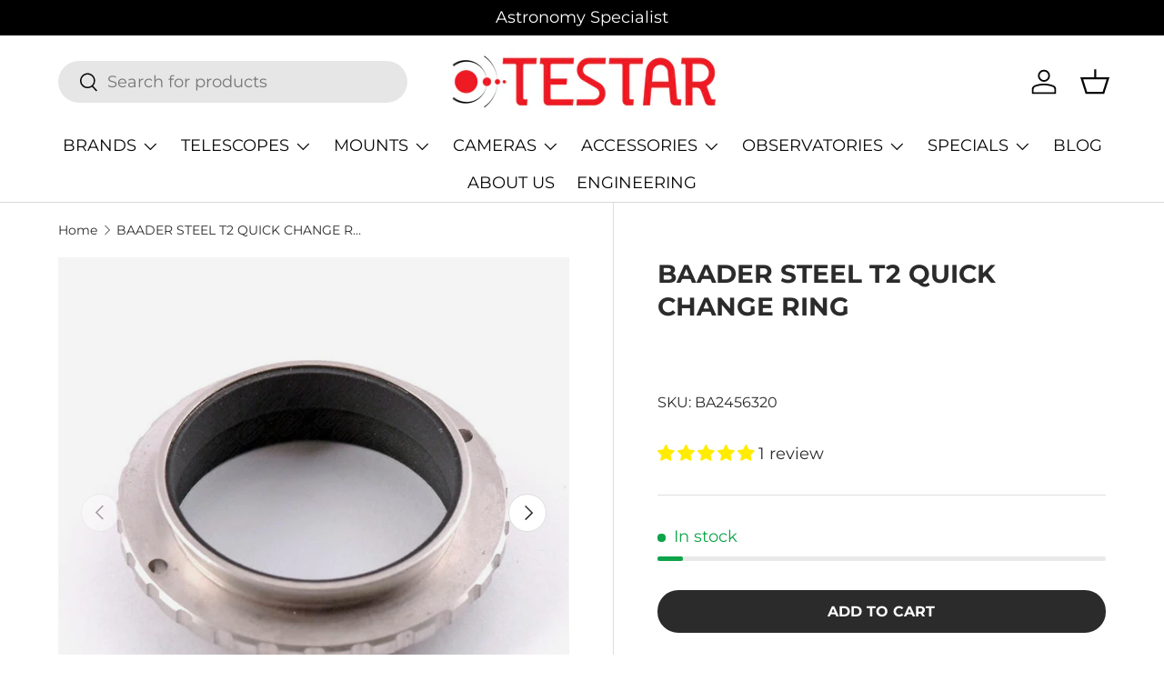

--- FILE ---
content_type: text/html; charset=utf-8
request_url: https://www.testar.com.au/products/baader-steel-t2-quick-change-ring
body_size: 102526
content:
<!doctype html>
<html class="no-js" lang="en" dir="ltr">
<head>
 
<meta charset="utf-8">
<meta name="viewport" content="width=device-width,initial-scale=1">
<title>BAADER STEEL T2 QUICK CHANGE RING | Testar Australia</title><link rel="canonical" href="https://www.testar.com.au/products/baader-steel-t2-quick-change-ring"><link rel="icon" href="//www.testar.com.au/cdn/shop/files/009-telescope.png?crop=center&height=48&v=1613540818&width=48" type="image/png">
  <link rel="apple-touch-icon" href="//www.testar.com.au/cdn/shop/files/009-telescope.png?crop=center&height=180&v=1613540818&width=180"><meta name="description" content="The Baader Hardened Steel T2 (M42) Quick Change Ring allows you to quickly swap accessories with M42 x 0.75 (T2) thread with the BA2456313 &amp;amp; BA2456313A T-2 Quick Changers. The Zeiss micro bayonet ring is made from high performance steel. Baader&#39;s T2 quick release adapters have extreme load capacity for the heaviest"><meta property="og:site_name" content="Testar Australia">
<meta property="og:url" content="https://www.testar.com.au/products/baader-steel-t2-quick-change-ring">
<meta property="og:title" content="BAADER STEEL T2 QUICK CHANGE RING | Testar Australia">
<meta property="og:type" content="product">
<meta property="og:description" content="The Baader Hardened Steel T2 (M42) Quick Change Ring allows you to quickly swap accessories with M42 x 0.75 (T2) thread with the BA2456313 &amp;amp; BA2456313A T-2 Quick Changers. The Zeiss micro bayonet ring is made from high performance steel. Baader&#39;s T2 quick release adapters have extreme load capacity for the heaviest"><meta property="og:image" content="http://www.testar.com.au/cdn/shop/products/2456320-8-O-N-1_b3bd3203-d183-41b2-90e8-381e88144383.jpg?crop=center&height=1200&v=1659965978&width=1200">
  <meta property="og:image:secure_url" content="https://www.testar.com.au/cdn/shop/products/2456320-8-O-N-1_b3bd3203-d183-41b2-90e8-381e88144383.jpg?crop=center&height=1200&v=1659965978&width=1200">
  <meta property="og:image:width" content="667">
  <meta property="og:image:height" content="667"><meta property="og:price:amount" content="85.00">
  <meta property="og:price:currency" content="AUD"><meta name="twitter:card" content="summary_large_image">
<meta name="twitter:title" content="BAADER STEEL T2 QUICK CHANGE RING | Testar Australia">
<meta name="twitter:description" content="The Baader Hardened Steel T2 (M42) Quick Change Ring allows you to quickly swap accessories with M42 x 0.75 (T2) thread with the BA2456313 &amp;amp; BA2456313A T-2 Quick Changers. The Zeiss micro bayonet ring is made from high performance steel. Baader&#39;s T2 quick release adapters have extreme load capacity for the heaviest">
<link rel="preload" href="//www.testar.com.au/cdn/shop/t/92/assets/main.css?v=117877229988737664671768763527" as="style"><style data-shopify>
@font-face {
  font-family: Montserrat;
  font-weight: 400;
  font-style: normal;
  font-display: swap;
  src: url("//www.testar.com.au/cdn/fonts/montserrat/montserrat_n4.81949fa0ac9fd2021e16436151e8eaa539321637.woff2") format("woff2"),
       url("//www.testar.com.au/cdn/fonts/montserrat/montserrat_n4.a6c632ca7b62da89c3594789ba828388aac693fe.woff") format("woff");
}
@font-face {
  font-family: Montserrat;
  font-weight: 700;
  font-style: normal;
  font-display: swap;
  src: url("//www.testar.com.au/cdn/fonts/montserrat/montserrat_n7.3c434e22befd5c18a6b4afadb1e3d77c128c7939.woff2") format("woff2"),
       url("//www.testar.com.au/cdn/fonts/montserrat/montserrat_n7.5d9fa6e2cae713c8fb539a9876489d86207fe957.woff") format("woff");
}
@font-face {
  font-family: Montserrat;
  font-weight: 400;
  font-style: italic;
  font-display: swap;
  src: url("//www.testar.com.au/cdn/fonts/montserrat/montserrat_i4.5a4ea298b4789e064f62a29aafc18d41f09ae59b.woff2") format("woff2"),
       url("//www.testar.com.au/cdn/fonts/montserrat/montserrat_i4.072b5869c5e0ed5b9d2021e4c2af132e16681ad2.woff") format("woff");
}
@font-face {
  font-family: Montserrat;
  font-weight: 700;
  font-style: italic;
  font-display: swap;
  src: url("//www.testar.com.au/cdn/fonts/montserrat/montserrat_i7.a0d4a463df4f146567d871890ffb3c80408e7732.woff2") format("woff2"),
       url("//www.testar.com.au/cdn/fonts/montserrat/montserrat_i7.f6ec9f2a0681acc6f8152c40921d2a4d2e1a2c78.woff") format("woff");
}
@font-face {
  font-family: Montserrat;
  font-weight: 700;
  font-style: normal;
  font-display: swap;
  src: url("//www.testar.com.au/cdn/fonts/montserrat/montserrat_n7.3c434e22befd5c18a6b4afadb1e3d77c128c7939.woff2") format("woff2"),
       url("//www.testar.com.au/cdn/fonts/montserrat/montserrat_n7.5d9fa6e2cae713c8fb539a9876489d86207fe957.woff") format("woff");
}
@font-face {
  font-family: Montserrat;
  font-weight: 400;
  font-style: normal;
  font-display: swap;
  src: url("//www.testar.com.au/cdn/fonts/montserrat/montserrat_n4.81949fa0ac9fd2021e16436151e8eaa539321637.woff2") format("woff2"),
       url("//www.testar.com.au/cdn/fonts/montserrat/montserrat_n4.a6c632ca7b62da89c3594789ba828388aac693fe.woff") format("woff");
}
:root {
      --bg-color: 255 255 255 / 1.0;
      --bg-color-og: 255 255 255 / 1.0;
      --heading-color: 42 43 42;
      --text-color: 42 43 42;
      --text-color-og: 42 43 42;
      --scrollbar-color: 42 43 42;
      --link-color: 42 43 42;
      --link-color-og: 42 43 42;
      --star-color: 255 159 28;--swatch-border-color-default: 212 213 212;
        --swatch-border-color-active: 149 149 149;
        --swatch-card-size: 24px;
        --swatch-variant-picker-size: 64px;--color-scheme-1-bg: 244 244 244 / 1.0;
      --color-scheme-1-grad: linear-gradient(180deg, rgba(244, 244, 244, 1), rgba(244, 244, 244, 1) 100%);
      --color-scheme-1-heading: 42 43 42;
      --color-scheme-1-text: 42 43 42;
      --color-scheme-1-btn-bg: 255 88 13;
      --color-scheme-1-btn-text: 255 255 255;
      --color-scheme-1-btn-bg-hover: 255 124 64;--color-scheme-2-bg: 0 0 0 / 1.0;
      --color-scheme-2-grad: linear-gradient(225deg, rgba(51, 59, 67, 0.88) 8%, rgba(41, 47, 54, 1) 56%, rgba(20, 20, 20, 1) 92%);
      --color-scheme-2-heading: 255 255 255;
      --color-scheme-2-text: 255 255 255;
      --color-scheme-2-btn-bg: 255 88 13;
      --color-scheme-2-btn-text: 255 255 255;
      --color-scheme-2-btn-bg-hover: 255 124 64;--color-scheme-3-bg: 255 88 13 / 1.0;
      --color-scheme-3-grad: linear-gradient(46deg, rgba(234, 73, 0, 1) 8%, rgba(234, 73, 0, 1) 32%, rgba(255, 88, 13, 0.88) 92%);
      --color-scheme-3-heading: 255 255 255;
      --color-scheme-3-text: 255 255 255;
      --color-scheme-3-btn-bg: 42 43 42;
      --color-scheme-3-btn-text: 98 25 121;
      --color-scheme-3-btn-bg-hover: 58 47 63;

      --drawer-bg-color: 255 255 255 / 1.0;
      --drawer-text-color: 42 43 42;

      --panel-bg-color: 244 244 244 / 1.0;
      --panel-heading-color: 42 43 42;
      --panel-text-color: 42 43 42;

      --in-stock-text-color: 13 164 74;
      --low-stock-text-color: 255 159 28;
      --very-low-stock-text-color: 227 43 43;
      --no-stock-text-color: 7 7 7;
      --no-stock-backordered-text-color: 119 119 119;

      --error-bg-color: 252 237 238;
      --error-text-color: 180 12 28;
      --success-bg-color: 232 246 234;
      --success-text-color: 44 126 63;
      --info-bg-color: 228 237 250;
      --info-text-color: 26 102 210;

      --heading-font-family: Montserrat, sans-serif;
      --heading-font-style: normal;
      --heading-font-weight: 700;
      --heading-scale-start: 6;

      --navigation-font-family: Montserrat, sans-serif;
      --navigation-font-style: normal;
      --navigation-font-weight: 400;
      --heading-text-transform: uppercase;

      --subheading-text-transform: uppercase;
      --body-font-family: Montserrat, sans-serif;
      --body-font-style: normal;
      --body-font-weight: 400;
      --body-font-size: 18;

      --section-gap: 48;
      --heading-gap: calc(8 * var(--space-unit));--grid-column-gap: 20px;--btn-bg-color: 42 43 42;
      --btn-bg-hover-color: 82 83 82;
      --btn-text-color: 255 255 255;
      --btn-bg-color-og: 42 43 42;
      --btn-text-color-og: 255 255 255;
      --btn-alt-bg-color: 255 255 255;
      --btn-alt-bg-alpha: 1.0;
      --btn-alt-text-color: 42 43 42;
      --btn-border-width: 2px;
      --btn-padding-y: 12px;

      
      --btn-border-radius: 28px;
      

      --btn-lg-border-radius: 50%;
      --btn-icon-border-radius: 50%;
      --input-with-btn-inner-radius: var(--btn-border-radius);
      --btn-text-transform: uppercase;

      --input-bg-color: 255 255 255 / 1.0;
      --input-text-color: 42 43 42;
      --input-border-width: 2px;
      --input-border-radius: 26px;
      --textarea-border-radius: 12px;
      --input-border-radius: 28px;
      --input-lg-border-radius: 34px;
      --input-bg-color-diff-3: #f7f7f7;
      --input-bg-color-diff-6: #f0f0f0;

      --modal-border-radius: 16px;
      --modal-overlay-color: 0 0 0;
      --modal-overlay-opacity: 0.4;
      --drawer-border-radius: 16px;
      --overlay-border-radius: 0px;

      --custom-label-bg-color: 255 88 13 / 1.0;
      --custom-label-text-color: 255 255 255 / 1.0;--sale-label-bg-color: 180 12 28 / 1.0;
      --sale-label-text-color: 255 255 255 / 1.0;--sold-out-label-bg-color: 42 43 42 / 1.0;
      --sold-out-label-text-color: 255 255 255 / 1.0;--new-label-bg-color: 127 184 0 / 1.0;
      --new-label-text-color: 255 255 255 / 1.0;--preorder-label-bg-color: 0 166 237 / 1.0;
      --preorder-label-text-color: 255 255 255 / 1.0;

      --collection-label-color: 0 126 18 / 1.0;

      --page-width: 1440px;
      --gutter-sm: 20px;
      --gutter-md: 32px;
      --gutter-lg: 64px;

      --payment-terms-bg-color: #ffffff;

      --coll-card-bg-color: #f5f5f5;
      --coll-card-border-color: #f2f2f2;

      --card-highlight-bg-color: #F9F9F9;
      --card-highlight-text-color: 85 85 85;
      --card-highlight-border-color: #E1E1E1;--blend-bg-color: #f4f4f4;
        
          --aos-animate-duration: 1s;
        

        
          --aos-min-width: 0;
        
      

      --reading-width: 48em;
    }

    @media (max-width: 769px) {
      :root {
        --reading-width: 36em;
      }
    }
  </style><link rel="stylesheet" href="//www.testar.com.au/cdn/shop/t/92/assets/main.css?v=117877229988737664671768763527">
  <script src="//www.testar.com.au/cdn/shop/t/92/assets/main.js?v=182340204423554326591768763527" defer="defer"></script><link rel="preload" href="//www.testar.com.au/cdn/fonts/montserrat/montserrat_n4.81949fa0ac9fd2021e16436151e8eaa539321637.woff2" as="font" type="font/woff2" crossorigin fetchpriority="high"><link rel="preload" href="//www.testar.com.au/cdn/fonts/montserrat/montserrat_n7.3c434e22befd5c18a6b4afadb1e3d77c128c7939.woff2" as="font" type="font/woff2" crossorigin fetchpriority="high"><link rel="stylesheet" href="//www.testar.com.au/cdn/shop/t/92/assets/swatches.css?v=125509606742833191071768763568" media="print" onload="this.media='all'">
    <noscript><link rel="stylesheet" href="//www.testar.com.au/cdn/shop/t/92/assets/swatches.css?v=125509606742833191071768763568"></noscript><script>window.performance && window.performance.mark && window.performance.mark('shopify.content_for_header.start');</script><meta name="google-site-verification" content="jOvVLcMVY1SjLbhMv70RM7jKkUkgCiV8ICpQ2sA9eh4">
<meta id="shopify-digital-wallet" name="shopify-digital-wallet" content="/7149355059/digital_wallets/dialog">
<meta name="shopify-checkout-api-token" content="d4e708ebf0bb0c64d69b868d76c71b4c">
<meta id="in-context-paypal-metadata" data-shop-id="7149355059" data-venmo-supported="false" data-environment="production" data-locale="en_US" data-paypal-v4="true" data-currency="AUD">
<link rel="alternate" type="application/json+oembed" href="https://www.testar.com.au/products/baader-steel-t2-quick-change-ring.oembed">
<script async="async" src="/checkouts/internal/preloads.js?locale=en-AU"></script>
<link rel="preconnect" href="https://shop.app" crossorigin="anonymous">
<script async="async" src="https://shop.app/checkouts/internal/preloads.js?locale=en-AU&shop_id=7149355059" crossorigin="anonymous"></script>
<script id="apple-pay-shop-capabilities" type="application/json">{"shopId":7149355059,"countryCode":"AU","currencyCode":"AUD","merchantCapabilities":["supports3DS"],"merchantId":"gid:\/\/shopify\/Shop\/7149355059","merchantName":"Testar Australia","requiredBillingContactFields":["postalAddress","email","phone"],"requiredShippingContactFields":["postalAddress","email","phone"],"shippingType":"shipping","supportedNetworks":["visa","masterCard"],"total":{"type":"pending","label":"Testar Australia","amount":"1.00"},"shopifyPaymentsEnabled":true,"supportsSubscriptions":true}</script>
<script id="shopify-features" type="application/json">{"accessToken":"d4e708ebf0bb0c64d69b868d76c71b4c","betas":["rich-media-storefront-analytics"],"domain":"www.testar.com.au","predictiveSearch":true,"shopId":7149355059,"locale":"en"}</script>
<script>var Shopify = Shopify || {};
Shopify.shop = "testar-australia.myshopify.com";
Shopify.locale = "en";
Shopify.currency = {"active":"AUD","rate":"1.0"};
Shopify.country = "AU";
Shopify.theme = {"name":"Enterprise v2.0 | Backorder update","id":158424563937,"schema_name":"Enterprise","schema_version":"2.0.0","theme_store_id":1657,"role":"main"};
Shopify.theme.handle = "null";
Shopify.theme.style = {"id":null,"handle":null};
Shopify.cdnHost = "www.testar.com.au/cdn";
Shopify.routes = Shopify.routes || {};
Shopify.routes.root = "/";</script>
<script type="module">!function(o){(o.Shopify=o.Shopify||{}).modules=!0}(window);</script>
<script>!function(o){function n(){var o=[];function n(){o.push(Array.prototype.slice.apply(arguments))}return n.q=o,n}var t=o.Shopify=o.Shopify||{};t.loadFeatures=n(),t.autoloadFeatures=n()}(window);</script>
<script>
  window.ShopifyPay = window.ShopifyPay || {};
  window.ShopifyPay.apiHost = "shop.app\/pay";
  window.ShopifyPay.redirectState = null;
</script>
<script id="shop-js-analytics" type="application/json">{"pageType":"product"}</script>
<script defer="defer" async type="module" src="//www.testar.com.au/cdn/shopifycloud/shop-js/modules/v2/client.init-shop-cart-sync_BApSsMSl.en.esm.js"></script>
<script defer="defer" async type="module" src="//www.testar.com.au/cdn/shopifycloud/shop-js/modules/v2/chunk.common_CBoos6YZ.esm.js"></script>
<script type="module">
  await import("//www.testar.com.au/cdn/shopifycloud/shop-js/modules/v2/client.init-shop-cart-sync_BApSsMSl.en.esm.js");
await import("//www.testar.com.au/cdn/shopifycloud/shop-js/modules/v2/chunk.common_CBoos6YZ.esm.js");

  window.Shopify.SignInWithShop?.initShopCartSync?.({"fedCMEnabled":true,"windoidEnabled":true});

</script>
<script>
  window.Shopify = window.Shopify || {};
  if (!window.Shopify.featureAssets) window.Shopify.featureAssets = {};
  window.Shopify.featureAssets['shop-js'] = {"shop-cart-sync":["modules/v2/client.shop-cart-sync_DJczDl9f.en.esm.js","modules/v2/chunk.common_CBoos6YZ.esm.js"],"init-fed-cm":["modules/v2/client.init-fed-cm_BzwGC0Wi.en.esm.js","modules/v2/chunk.common_CBoos6YZ.esm.js"],"init-windoid":["modules/v2/client.init-windoid_BS26ThXS.en.esm.js","modules/v2/chunk.common_CBoos6YZ.esm.js"],"shop-cash-offers":["modules/v2/client.shop-cash-offers_DthCPNIO.en.esm.js","modules/v2/chunk.common_CBoos6YZ.esm.js","modules/v2/chunk.modal_Bu1hFZFC.esm.js"],"shop-button":["modules/v2/client.shop-button_D_JX508o.en.esm.js","modules/v2/chunk.common_CBoos6YZ.esm.js"],"init-shop-email-lookup-coordinator":["modules/v2/client.init-shop-email-lookup-coordinator_DFwWcvrS.en.esm.js","modules/v2/chunk.common_CBoos6YZ.esm.js"],"shop-toast-manager":["modules/v2/client.shop-toast-manager_tEhgP2F9.en.esm.js","modules/v2/chunk.common_CBoos6YZ.esm.js"],"shop-login-button":["modules/v2/client.shop-login-button_DwLgFT0K.en.esm.js","modules/v2/chunk.common_CBoos6YZ.esm.js","modules/v2/chunk.modal_Bu1hFZFC.esm.js"],"avatar":["modules/v2/client.avatar_BTnouDA3.en.esm.js"],"init-shop-cart-sync":["modules/v2/client.init-shop-cart-sync_BApSsMSl.en.esm.js","modules/v2/chunk.common_CBoos6YZ.esm.js"],"pay-button":["modules/v2/client.pay-button_BuNmcIr_.en.esm.js","modules/v2/chunk.common_CBoos6YZ.esm.js"],"init-shop-for-new-customer-accounts":["modules/v2/client.init-shop-for-new-customer-accounts_DrjXSI53.en.esm.js","modules/v2/client.shop-login-button_DwLgFT0K.en.esm.js","modules/v2/chunk.common_CBoos6YZ.esm.js","modules/v2/chunk.modal_Bu1hFZFC.esm.js"],"init-customer-accounts-sign-up":["modules/v2/client.init-customer-accounts-sign-up_TlVCiykN.en.esm.js","modules/v2/client.shop-login-button_DwLgFT0K.en.esm.js","modules/v2/chunk.common_CBoos6YZ.esm.js","modules/v2/chunk.modal_Bu1hFZFC.esm.js"],"shop-follow-button":["modules/v2/client.shop-follow-button_C5D3XtBb.en.esm.js","modules/v2/chunk.common_CBoos6YZ.esm.js","modules/v2/chunk.modal_Bu1hFZFC.esm.js"],"checkout-modal":["modules/v2/client.checkout-modal_8TC_1FUY.en.esm.js","modules/v2/chunk.common_CBoos6YZ.esm.js","modules/v2/chunk.modal_Bu1hFZFC.esm.js"],"init-customer-accounts":["modules/v2/client.init-customer-accounts_C0Oh2ljF.en.esm.js","modules/v2/client.shop-login-button_DwLgFT0K.en.esm.js","modules/v2/chunk.common_CBoos6YZ.esm.js","modules/v2/chunk.modal_Bu1hFZFC.esm.js"],"lead-capture":["modules/v2/client.lead-capture_Cq0gfm7I.en.esm.js","modules/v2/chunk.common_CBoos6YZ.esm.js","modules/v2/chunk.modal_Bu1hFZFC.esm.js"],"shop-login":["modules/v2/client.shop-login_BmtnoEUo.en.esm.js","modules/v2/chunk.common_CBoos6YZ.esm.js","modules/v2/chunk.modal_Bu1hFZFC.esm.js"],"payment-terms":["modules/v2/client.payment-terms_BHOWV7U_.en.esm.js","modules/v2/chunk.common_CBoos6YZ.esm.js","modules/v2/chunk.modal_Bu1hFZFC.esm.js"]};
</script>
<script>(function() {
  var isLoaded = false;
  function asyncLoad() {
    if (isLoaded) return;
    isLoaded = true;
    var urls = ["https:\/\/woolyfeed-tags.nyc3.cdn.digitaloceanspaces.com\/testar-australia.myshopify.com\/1154602535.js?shop=testar-australia.myshopify.com","\/\/cdn.shopify.com\/proxy\/b42a0514ce76eb7d403d514e9b4f3591770745c024330d14a6418830ea184f63\/b2b-solution.bsscommerce.com\/js\/bss-b2b-cp.js?shop=testar-australia.myshopify.com\u0026sp-cache-control=cHVibGljLCBtYXgtYWdlPTkwMA"];
    for (var i = 0; i < urls.length; i++) {
      var s = document.createElement('script');
      s.type = 'text/javascript';
      s.async = true;
      s.src = urls[i];
      var x = document.getElementsByTagName('script')[0];
      x.parentNode.insertBefore(s, x);
    }
  };
  if(window.attachEvent) {
    window.attachEvent('onload', asyncLoad);
  } else {
    window.addEventListener('load', asyncLoad, false);
  }
})();</script>
<script id="__st">var __st={"a":7149355059,"offset":39600,"reqid":"b00da713-2b08-4bb8-942d-e09d6c46bf08-1768887826","pageurl":"www.testar.com.au\/products\/baader-steel-t2-quick-change-ring","u":"081027635960","p":"product","rtyp":"product","rid":7778898575585};</script>
<script>window.ShopifyPaypalV4VisibilityTracking = true;</script>
<script id="captcha-bootstrap">!function(){'use strict';const t='contact',e='account',n='new_comment',o=[[t,t],['blogs',n],['comments',n],[t,'customer']],c=[[e,'customer_login'],[e,'guest_login'],[e,'recover_customer_password'],[e,'create_customer']],r=t=>t.map((([t,e])=>`form[action*='/${t}']:not([data-nocaptcha='true']) input[name='form_type'][value='${e}']`)).join(','),a=t=>()=>t?[...document.querySelectorAll(t)].map((t=>t.form)):[];function s(){const t=[...o],e=r(t);return a(e)}const i='password',u='form_key',d=['recaptcha-v3-token','g-recaptcha-response','h-captcha-response',i],f=()=>{try{return window.sessionStorage}catch{return}},m='__shopify_v',_=t=>t.elements[u];function p(t,e,n=!1){try{const o=window.sessionStorage,c=JSON.parse(o.getItem(e)),{data:r}=function(t){const{data:e,action:n}=t;return t[m]||n?{data:e,action:n}:{data:t,action:n}}(c);for(const[e,n]of Object.entries(r))t.elements[e]&&(t.elements[e].value=n);n&&o.removeItem(e)}catch(o){console.error('form repopulation failed',{error:o})}}const l='form_type',E='cptcha';function T(t){t.dataset[E]=!0}const w=window,h=w.document,L='Shopify',v='ce_forms',y='captcha';let A=!1;((t,e)=>{const n=(g='f06e6c50-85a8-45c8-87d0-21a2b65856fe',I='https://cdn.shopify.com/shopifycloud/storefront-forms-hcaptcha/ce_storefront_forms_captcha_hcaptcha.v1.5.2.iife.js',D={infoText:'Protected by hCaptcha',privacyText:'Privacy',termsText:'Terms'},(t,e,n)=>{const o=w[L][v],c=o.bindForm;if(c)return c(t,g,e,D).then(n);var r;o.q.push([[t,g,e,D],n]),r=I,A||(h.body.append(Object.assign(h.createElement('script'),{id:'captcha-provider',async:!0,src:r})),A=!0)});var g,I,D;w[L]=w[L]||{},w[L][v]=w[L][v]||{},w[L][v].q=[],w[L][y]=w[L][y]||{},w[L][y].protect=function(t,e){n(t,void 0,e),T(t)},Object.freeze(w[L][y]),function(t,e,n,w,h,L){const[v,y,A,g]=function(t,e,n){const i=e?o:[],u=t?c:[],d=[...i,...u],f=r(d),m=r(i),_=r(d.filter((([t,e])=>n.includes(e))));return[a(f),a(m),a(_),s()]}(w,h,L),I=t=>{const e=t.target;return e instanceof HTMLFormElement?e:e&&e.form},D=t=>v().includes(t);t.addEventListener('submit',(t=>{const e=I(t);if(!e)return;const n=D(e)&&!e.dataset.hcaptchaBound&&!e.dataset.recaptchaBound,o=_(e),c=g().includes(e)&&(!o||!o.value);(n||c)&&t.preventDefault(),c&&!n&&(function(t){try{if(!f())return;!function(t){const e=f();if(!e)return;const n=_(t);if(!n)return;const o=n.value;o&&e.removeItem(o)}(t);const e=Array.from(Array(32),(()=>Math.random().toString(36)[2])).join('');!function(t,e){_(t)||t.append(Object.assign(document.createElement('input'),{type:'hidden',name:u})),t.elements[u].value=e}(t,e),function(t,e){const n=f();if(!n)return;const o=[...t.querySelectorAll(`input[type='${i}']`)].map((({name:t})=>t)),c=[...d,...o],r={};for(const[a,s]of new FormData(t).entries())c.includes(a)||(r[a]=s);n.setItem(e,JSON.stringify({[m]:1,action:t.action,data:r}))}(t,e)}catch(e){console.error('failed to persist form',e)}}(e),e.submit())}));const S=(t,e)=>{t&&!t.dataset[E]&&(n(t,e.some((e=>e===t))),T(t))};for(const o of['focusin','change'])t.addEventListener(o,(t=>{const e=I(t);D(e)&&S(e,y())}));const B=e.get('form_key'),M=e.get(l),P=B&&M;t.addEventListener('DOMContentLoaded',(()=>{const t=y();if(P)for(const e of t)e.elements[l].value===M&&p(e,B);[...new Set([...A(),...v().filter((t=>'true'===t.dataset.shopifyCaptcha))])].forEach((e=>S(e,t)))}))}(h,new URLSearchParams(w.location.search),n,t,e,['guest_login'])})(!0,!1)}();</script>
<script integrity="sha256-4kQ18oKyAcykRKYeNunJcIwy7WH5gtpwJnB7kiuLZ1E=" data-source-attribution="shopify.loadfeatures" defer="defer" src="//www.testar.com.au/cdn/shopifycloud/storefront/assets/storefront/load_feature-a0a9edcb.js" crossorigin="anonymous"></script>
<script crossorigin="anonymous" defer="defer" src="//www.testar.com.au/cdn/shopifycloud/storefront/assets/shopify_pay/storefront-65b4c6d7.js?v=20250812"></script>
<script data-source-attribution="shopify.dynamic_checkout.dynamic.init">var Shopify=Shopify||{};Shopify.PaymentButton=Shopify.PaymentButton||{isStorefrontPortableWallets:!0,init:function(){window.Shopify.PaymentButton.init=function(){};var t=document.createElement("script");t.src="https://www.testar.com.au/cdn/shopifycloud/portable-wallets/latest/portable-wallets.en.js",t.type="module",document.head.appendChild(t)}};
</script>
<script data-source-attribution="shopify.dynamic_checkout.buyer_consent">
  function portableWalletsHideBuyerConsent(e){var t=document.getElementById("shopify-buyer-consent"),n=document.getElementById("shopify-subscription-policy-button");t&&n&&(t.classList.add("hidden"),t.setAttribute("aria-hidden","true"),n.removeEventListener("click",e))}function portableWalletsShowBuyerConsent(e){var t=document.getElementById("shopify-buyer-consent"),n=document.getElementById("shopify-subscription-policy-button");t&&n&&(t.classList.remove("hidden"),t.removeAttribute("aria-hidden"),n.addEventListener("click",e))}window.Shopify?.PaymentButton&&(window.Shopify.PaymentButton.hideBuyerConsent=portableWalletsHideBuyerConsent,window.Shopify.PaymentButton.showBuyerConsent=portableWalletsShowBuyerConsent);
</script>
<script data-source-attribution="shopify.dynamic_checkout.cart.bootstrap">document.addEventListener("DOMContentLoaded",(function(){function t(){return document.querySelector("shopify-accelerated-checkout-cart, shopify-accelerated-checkout")}if(t())Shopify.PaymentButton.init();else{new MutationObserver((function(e,n){t()&&(Shopify.PaymentButton.init(),n.disconnect())})).observe(document.body,{childList:!0,subtree:!0})}}));
</script>
<link id="shopify-accelerated-checkout-styles" rel="stylesheet" media="screen" href="https://www.testar.com.au/cdn/shopifycloud/portable-wallets/latest/accelerated-checkout-backwards-compat.css" crossorigin="anonymous">
<style id="shopify-accelerated-checkout-cart">
        #shopify-buyer-consent {
  margin-top: 1em;
  display: inline-block;
  width: 100%;
}

#shopify-buyer-consent.hidden {
  display: none;
}

#shopify-subscription-policy-button {
  background: none;
  border: none;
  padding: 0;
  text-decoration: underline;
  font-size: inherit;
  cursor: pointer;
}

#shopify-subscription-policy-button::before {
  box-shadow: none;
}

      </style>
<script id="sections-script" data-sections="header,footer" defer="defer" src="//www.testar.com.au/cdn/shop/t/92/compiled_assets/scripts.js?14472"></script>
<script>window.performance && window.performance.mark && window.performance.mark('shopify.content_for_header.end');</script>

    <script src="//www.testar.com.au/cdn/shop/t/92/assets/animate-on-scroll.js?v=15249566486942820451768763506" defer="defer"></script>
    <link rel="stylesheet" href="//www.testar.com.au/cdn/shop/t/92/assets/animate-on-scroll.css?v=116194678796051782541768763505">
  

  <script>document.documentElement.className = document.documentElement.className.replace('no-js', 'js');</script><!-- CC Custom Head Start --><!-- CC Custom Head End --><link href="//www.testar.com.au/cdn/shop/t/92/assets/bss-custom.css?v=40312079345980999121768763508" rel="stylesheet" type="text/css" media="all" />
  <script src="//www.testar.com.au/cdn/shop/t/92/assets/bss-custom.js?v=109419201215668315571768763509" defer></script>
<!-- BEGIN app block: shopify://apps/mw-bundle-builder/blocks/app-embed-block/5bcb1a6d-53b5-4d9c-b4f9-19f6620da62b --><mw-offers-dialog></mw-offers-dialog>

<!-- BEGIN app snippet: helper --><link rel="preload" href="https://cdn.shopify.com/extensions/019bbccf-b809-715d-98d8-b5fa1a11b1e9/bundleroot-354/assets/theme.css" as="style" onload="this.onload=null;this.rel='stylesheet'"><script type="application/json" id="mwMarketingOffersBundleItems">{  }
</script><script type="application/json" id="mwMarketingOffersOfferItems">[]
</script>

<script>if (Object.keys({  }).length > 0) {
    fetch('/cart/update.js?app=mwsmoffers', {
      method: 'POST',
      headers: {
        'Content-Type': 'application/json'
      },
      body: JSON.stringify({
        updates: {  }
      })
    });
  }
</script>


  <script>
    window.mwHelpersReady = new Promise((resolve) => {
      window.__resolveHelpers = resolve;
    });

    
      

      const mainProduct = {
        id: 7778898575585,
        handle: "baader-steel-t2-quick-change-ring",
        title: "BAADER STEEL T2 QUICK CHANGE RING",
        hasOnlyDefaultVariant: true,
        image: "\/\/www.testar.com.au\/cdn\/shop\/products\/2456320-8-O-N-1_b3bd3203-d183-41b2-90e8-381e88144383.jpg?v=1659965978\u0026width=150",
        variants: {"43114716266721": {
      id: 43114716266721,
      available: true,
      title: "Default Title",
      price: 8500,
      image:"\/\/www.testar.com.au\/cdn\/shop\/products\/2456320-8-O-N-1_b3bd3203-d183-41b2-90e8-381e88144383.jpg?v=1659965978\u0026width=150"
,
      options: ["Default Title"],
    },},
        options: 
        {
          
            "Title": ["Default Title"],
          
        }
      ,
        bundleOfferId: null,
      };
    

    window.mwMarketingOffersLiquidData = {
      quantity_form: [".product-form__quantity"," .product__controls-group-quantity"],
      product_price: ["form .title-row .product-price .theme-money",".product__container div .product__section .product__details .product__price span .current_price .money",".template-product .page-body-content .section-product .product-details-wrapper .price .money","#product-id-product-template \u003e div .relative-product-template \u003e div .content-height-product-template \u003e div .twelve .offers #price-product-template",".product__info-wrapper .price__container .price__regular",".shopify-section .product-template__container .grid .grid__item .product-single__meta .product-single__price .product-price__price #ProductPrice-product-template",".product-page--main-content .product-page--cart-form-block .prices div p .actual-price",".product-detail__detail \u003e div .product-detail__title-area .product-detail__price span .theme-money",".form__inner__wrapper .form__width .product__title__wrapper .product__price span",".template-product .page-container .main-content .item .info .price .money span",".row.light-space-above .product-details .product-section .product-price .current-price",".page-wrapper .product-wrapper .product-options .product-price .money:first-child",".max-site-width .lg--up--seven-eighths .grid .grid__item:nth-child(2) .wd--pt3 .mt3 div #AddToCartForm--product .shopify-product-form",".item .right div #productPrice-product-template .money",".main-content \u003e div .grid .product-aside .purchase-box .product-form .shopify-product-form .price #ProductPrice-product-template",".product-form .product-add-to-cart .product-price .product-price-minimum",".wrapper .grid .grid__item .product-page--form .f--main .ProductPrice:first-child",".row .product-shop .prices .price .money",".product-shop div #add-to-cart-form .prices .price",".product-main .product-details .product-pricing .product--price .price--main .money","#add-to-cart-form .product-page--pricing .product-page--pricing--variant-price #price-field .money",".grid .grid__item.five-twelfths .product-price span .theme-money",".product-page #product-right #product-description div .product-prices .product-price",".product-sticky-wrapper .product-details-wrapper .product-details--form-wrapper #AddToCartForm #ProductPrice .money",".product.container .inner .product__details.clearfix .product__meta.product__meta--mobile .product__prices .product__price:not(.product__price--old):not(.product__price--new)",".desktop-flex-wrapper \u003e div .mobile-hidden-sm .product-item-caption-header .product-item-caption-price #ProductPrice-product-template .money",".product-details-wrapper .product-details .product-price .product-price-minimum",".product-menu .product-menu-buttons .product-menu-buttons-content .product-menu-buttons-addtocart .product-menu-button .money",".product-details .product-price .money:last-child",".main-content #shopify-section-product-template .product-section .page-content--product .page-width .grid .grid__item .product-single__meta .product__price .money:first-child",".shopify-product-form .medium-down--text-center .medium-down--text-center",".product__details .inner .grid .product__info .product-meta .product-meta__prices .product-meta__price","#shopify-section-product-page .product-page .product-content .product-header .product-price .productPrice",".section-product .grid .product-info .priceWrapper #ProductPrice",".module-product .product-wrap .product-details .product-price .price .money:first-child","#shopify-section-product .product-page--main .product-page--info-box--container .product-page--cart-form .shopify-product-form .product-page--price span",".section-product-template .form-vertical .product-template__container .js-prod-price span","#productTop .grid .productInfo .price #ProductPrice",".shopify-product-form .product-page--cart-container .product-page--cart--column-a .price .actual-price",".shopify-section \u003e div .product-container .product-info .inner .majorinfo .pricearea .current-price",".product .product_section .product__description .current_price  .money span",".product-info .product-info--wrapper .block .product-price .product-normal-price .money","#AddToCartForm #product-price .product-price .money",".shopify-product-form .product-submit .product-price .product-price-minimum",".grid__item .product-form #ProductPrice",".product .product-template-section .main-wrapper div.sixteen:last-child \u003e div:first-child .modal_price .current_price .money span","#shopify-section-product #ProductSection-product .product-single #productInfo-product .text-center .product__price .money #ProductPrice-product .money span",".product-page-area .product-essential .row .product-shop .product-shop-wrapper .product-type-data .price-box .detail-price .price .money",".Product__Wrapper .Product__InfoWrapper .Product__Info .Container .ProductForm .ProductForm__AddToCart span:last-child",".Product__Wrapper .Product__InfoWrapper .Product__Info .Container .ProductMeta .ProductMeta__PriceList .ProductMeta__Price","#shopify-section-product-template .pricing .price span",".product-main-content .product-header-desktop .product-price .price-main",".product .product-header-mobile .product-price .price-main",".section .six.columns .modal_price span .current_price .money:first-child",".product_section.product_images_position--left .seven.columns.omega p.modal_price span:nth-child(1) .money",".form__inner__wrapper .form__width .product__title__wrapper .product__price span",".shopify-section \u003e div .shopify-product-form .desc_blk .desc_blk_bot .price .money","#section-product .site-box .site-box-content .price .product-price",".main-content #shopify-section-module-product .product-details-inline .product-details .product-price .price .money",".product__form__wrapper \u003e div .product__title__wrapper .product__price span","#shopify-section-product-template div .product-details .product-price-wrap #productPrice-product-template .price-money .money",".product-detail .detail .price-area .theme-money .money:first-child",".product #content #product-description #AddToCartForm .product-price .money span",".grid__cell .product__details .product__meta .product__prices .product__price",".product-template .main div div div .js-product_section div .modal_price span .current_price .money:first-child",".product-top #product-description div .shopify-product-form #product-price .product-price",".section--product-single \u003e div .product-single__bottom \u003e div .js-cart-replace \u003e div .js-product-price-number .product-single__price-number .money",".product-info-outer .col-sm-12 .row .product-info div:nth-child(3) .product-info__price .price-box__new .money",".page-container .product__price .price:not(.price--on-sale) .price__pricing-group .price__regular .price-item.price-item--regular",".page-container .product__price .price--on-sale .price__pricing-group .price__sale .price-item.price-item--sale",".page-container .product-single__price",".product__content .price .price__pricing-group .price__regular .price-item--regular:first-child","#shopify-section-product-template .Product__Wrapper .ProductMeta .ProductMeta__PriceList .ProductMeta__Price",".product__content .product__price .product__current-price",".product-wrapper #ProductPrice",".product-single .product__price .price__regular .price-item--regular",".page-margin--product [data-form-wrapper] [data-price-wrapper] [data-product-price]","#shopify-section-product-template .product-single__meta .product-single__prices .product-single__price",".product:first-child .price-review .price_range",".modal_price span .current_price .money",".mws-price"],
      crosssellOffersWidgetScript: "https:\/\/cdn.shopify.com\/extensions\/019bbccf-b809-715d-98d8-b5fa1a11b1e9\/bundleroot-354\/assets\/crossell-offers.js",
      domain: "testar-australia.myshopify.com",
      stylesheet: "https:\/\/cdn.shopify.com\/extensions\/019bbccf-b809-715d-98d8-b5fa1a11b1e9\/bundleroot-354\/assets\/style.css",
      page: "product",
      storeCurrency: "AUD",
      dateNow: new Date("2026-01-20T16:43:48+1100"),
      targetCollectionHandles: ["adapters","baader-adapters","baader-heavy-duty-quickchanger","baader","m42-adapters","metric-adapters","new-products"],
      targetCollectionIds: ["160538722391","408783683809","408876122337","240499589312","155784675415","415926255841","397651345633"],
      imageSrc: "\/\/www.testar.com.au\/cdn\/shop\/products\/2456320-8-O-N-1_b3bd3203-d183-41b2-90e8-381e88144383.jpg?v=1659965978\u0026width=150",
      productHandle: "baader-steel-t2-quick-change-ring",
      productId: 7778898575585,
      productTitle: "BAADER STEEL T2 QUICK CHANGE RING",
      offers: [{"id":54890,"name":"MINI Cam 8","css_classes":[],"parent_product_id":null,"items":[{"id":8787518849249,"target":{"id":8787518849249,"product_id":8787518849249,"title":"QHY miniCAM8-M [MONO]","image_src":null,"variant":null,"targeting_type":"product","handle":"qhymini-cam8-cooled-monochrome","sort_order":0,"valid":true,"status":"ACTIVE"},"offers":[],"valid":true}],"translations":{"en":{"title":"","description":""}},"discount_type":"FIXED","discount_value":1.0,"discount_code":"","discount_enabled":false,"active_dates":{"start":"2025-11-08T09:11:09+00:00","end":"2025-11-08T09:11:09+00:00","end_date_enabled":false},"status":true,"type":"bundle","sub_type":"ADDONS","settings":{"placement":"PRODUCT_PAGE","priority":1,"synchronize_price":false},"valid":true,"trigger_type":"SPECIFIC_PRODUCTS","qty_type":"FIXED","common_offers":[{"id":9027160932577,"product_id":9027160932577,"title":"QHY MINICAM8-OAG","image_src":"https:\/\/cdn.shopify.com\/s\/files\/1\/0071\/4935\/5059\/files\/miniCAM8-OAG_80x@2x.jpg?v=1762596740","variant":null,"targeting_type":"product","handle":"qhy-minicam8-oag","sort_order":1,"valid":true,"status":"ACTIVE","discounted":true,"quantity":1,"quantity_min":0},{"id":9212293480673,"product_id":9212293480673,"title":"QHY ArIII FILTER FOR MINICAM8","image_src":"https:\/\/cdn.shopify.com\/s\/files\/1\/0071\/4935\/5059\/files\/QHY-Argon-040060_1_80x@2x.jpg?v=1764201390","variant":null,"targeting_type":"product","handle":"qhy-ariii-filter-for-minicam8","sort_order":2,"valid":true,"status":"ACTIVE","discounted":true,"quantity":1,"quantity_min":0}],"is_short":true},{"id":54931,"name":"Seestar S30","css_classes":[],"parent_product_id":null,"items":[{"id":8765310206177,"target":{"id":8765310206177,"product_id":8765310206177,"title":"SEESTAR S30 SMART TELESCOPE","image_src":null,"variant":null,"targeting_type":"product","handle":"seestar-s30-smart-telescope","sort_order":0,"valid":true,"status":"ACTIVE"},"offers":[],"valid":true}],"translations":{"en":{"title":"","description":""}},"discount_type":"FIXED","discount_value":1.0,"discount_code":"","discount_enabled":false,"active_dates":{"start":"2025-11-09T06:57:07+00:00","end":"2025-11-14T01:11:33+00:00","end_date_enabled":false},"status":true,"type":"bundle","sub_type":"ADDONS","settings":{"placement":"PRODUCT_PAGE","priority":1,"synchronize_price":false},"valid":true,"trigger_type":"SPECIFIC_PRODUCTS","qty_type":"FIXED","common_offers":[{"id":46772967538913,"product_id":8967476445409,"title":"SEESTAR TH10 FLUID TRIPOD HEAD","image_src":"https:\/\/cdn.shopify.com\/s\/files\/1\/0071\/4935\/5059\/files\/ZWO-SS-TH10-1_80x@2x.jpg?v=1750304029","variant":{"id":46772967538913,"title":"Head + Tripod","quantity":1,"quantity_min":1,"valid":true},"targeting_type":"product","handle":"seestar-th10-fluid-tripod-head","sort_order":1,"valid":true,"status":"ACTIVE","discounted":true,"quantity":null,"quantity_min":null},{"id":46772967506145,"product_id":8967476445409,"title":"SEESTAR TH10 FLUID TRIPOD HEAD","image_src":"https:\/\/cdn.shopify.com\/s\/files\/1\/0071\/4935\/5059\/files\/ZWO-SS-TH10-1_80x@2x.jpg?v=1750304029","variant":{"id":46772967506145,"title":"Head Only","quantity":1,"quantity_min":0,"valid":true},"targeting_type":"product","handle":"seestar-th10-fluid-tripod-head","sort_order":2,"valid":true,"status":"ACTIVE","discounted":true,"quantity":null,"quantity_min":null}],"is_short":true},{"id":54932,"name":"Geoptik Flat Field generator","css_classes":[],"parent_product_id":null,"items":[{"id":17300853456947,"target":{"id":17300853456947,"product_id":1867548000307,"title":"GEOPTIK FLAT FIELD GENERATOR","image_src":"https:\/\/cdn.shopify.com\/s\/files\/1\/0071\/4935\/5059\/products\/30B303-_1_-1000_100x100@2x.jpg?v=1627611780","variant":{"id":17300853456947,"title":"SMALL 164"},"targeting_type":"product","handle":"geoptik-flat-field","sort_order":0,"valid":true,"status":"ACTIVE"},"offers":[],"valid":true}],"translations":{"en":{"title":"","description":""}},"discount_type":"PERCENT","discount_value":1.0,"discount_code":"","discount_enabled":false,"active_dates":{"start":"2025-11-09T11:04:19+00:00","end":"2025-11-09T11:10:06+00:00","end_date_enabled":false},"status":true,"type":"bundle","sub_type":"ADDONS","settings":{"placement":"PRODUCT_PAGE","priority":1,"synchronize_price":false},"valid":true,"trigger_type":"SPECIFIC_PRODUCTS","qty_type":"FIXED","common_offers":[{"id":17300853653555,"product_id":1867548098611,"title":"GEOPTIK BAG FOR FLAT FIELD GENERATORS","image_src":"https:\/\/cdn.shopify.com\/s\/files\/1\/0071\/4935\/5059\/products\/FlatBAG_1000_100x100.jpg?v=1623820878","variant":{"id":17300853653555,"title":"SMALL 164","quantity":1,"quantity_min":1,"valid":true},"targeting_type":"product","handle":"geoptik-bag-for-flat-field-generators","sort_order":1,"valid":true,"status":"ACTIVE","discounted":true,"quantity":null,"quantity_min":null}],"is_short":true},{"id":54934,"name":"Geoptik Flat Field generator","css_classes":[],"parent_product_id":null,"items":[{"id":17300853489715,"target":{"id":17300853489715,"product_id":1867548000307,"title":"GEOPTIK FLAT FIELD GENERATOR","image_src":"https:\/\/cdn.shopify.com\/s\/files\/1\/0071\/4935\/5059\/products\/30B303-_1_-1000_100x100@2x.jpg?v=1627611780","variant":{"id":17300853489715,"title":"MEDIUM 210"},"targeting_type":"product","handle":"geoptik-flat-field","sort_order":0,"valid":true,"status":"ACTIVE"},"offers":[],"valid":true}],"translations":{"en":{"title":"","description":""}},"discount_type":"PERCENT","discount_value":1.0,"discount_code":"","discount_enabled":false,"active_dates":{"start":"2025-11-09T11:04:19+00:00","end":"2025-11-09T11:13:42+00:00","end_date_enabled":false},"status":true,"type":"bundle","sub_type":"ADDONS","settings":{"placement":"PRODUCT_PAGE","priority":1,"synchronize_price":false},"valid":true,"trigger_type":"SPECIFIC_PRODUCTS","qty_type":"FIXED","common_offers":[{"id":42768938828001,"product_id":1867548098611,"title":"GEOPTIK BAG FOR FLAT FIELD GENERATORS","image_src":"https:\/\/cdn.shopify.com\/s\/files\/1\/0071\/4935\/5059\/products\/FlatBAG_1000_100x100.jpg?v=1623820878","variant":{"id":42768938828001,"title":"MEDIUM 210","quantity":1,"quantity_min":1,"valid":true},"targeting_type":"product","handle":"geoptik-bag-for-flat-field-generators","sort_order":1,"valid":true,"status":"ACTIVE","discounted":true,"quantity":null,"quantity_min":null}],"is_short":true},{"id":55473,"name":"Seestar S50","css_classes":[],"parent_product_id":null,"items":[{"id":8015525576929,"target":{"id":8015525576929,"product_id":8015525576929,"title":"SEESTAR S50 SMART TELESCOPE","image_src":null,"variant":null,"targeting_type":"product","handle":"zwo-seestar-s50-smart-telescope","sort_order":0,"valid":true,"status":"ACTIVE"},"offers":[],"valid":true}],"translations":{"en":{"title":"","description":""}},"discount_type":"FIXED","discount_value":1.0,"discount_code":"","discount_enabled":false,"active_dates":{"start":"2025-11-21T01:32:40+00:00","end":"2025-11-21T01:32:40+00:00","end_date_enabled":false},"status":true,"type":"bundle","sub_type":"ADDONS","settings":{"placement":"PRODUCT_PAGE","priority":1,"synchronize_price":false},"valid":true,"trigger_type":"SPECIFIC_PRODUCTS","qty_type":"FIXED","common_offers":[{"id":46772967506145,"product_id":8967476445409,"title":"SEESTAR TH10 FLUID TRIPOD HEAD","image_src":"https:\/\/cdn.shopify.com\/s\/files\/1\/0071\/4935\/5059\/files\/ZWO-SS-TH10-1_80x@2x.jpg?v=1750304029","variant":{"id":46772967506145,"title":"Head Only","quantity":1,"quantity_min":0,"valid":true},"targeting_type":"product","handle":"seestar-th10-fluid-tripod-head","sort_order":1,"valid":true,"status":"ACTIVE","discounted":true,"quantity":null,"quantity_min":null},{"id":46772967538913,"product_id":8967476445409,"title":"SEESTAR TH10 FLUID TRIPOD HEAD","image_src":"https:\/\/cdn.shopify.com\/s\/files\/1\/0071\/4935\/5059\/files\/ZWO-SS-TH10-1_80x@2x.jpg?v=1750304029","variant":{"id":46772967538913,"title":"Head + Tripod","quantity":1,"quantity_min":0,"valid":true},"targeting_type":"product","handle":"seestar-th10-fluid-tripod-head","sort_order":2,"valid":true,"status":"ACTIVE","discounted":true,"quantity":null,"quantity_min":null}],"is_short":true},{"id":56561,"name":"Askar 91F with 0.75x Reducer","css_classes":[],"parent_product_id":null,"items":[{"id":9048615977185,"target":{"id":9048615977185,"product_id":9048615977185,"title":"ASKAR 91F f\/6.7 APO REFRACTOR","image_src":null,"variant":null,"targeting_type":"product","handle":"askar-91f-f-6-7-apo-refractor","sort_order":0,"valid":true,"status":"ACTIVE"},"offers":[],"valid":true}],"translations":{"en":{"title":"Recommended for you","description":""}},"discount_type":"FIXED","discount_value":1.0,"discount_code":"Reducer bundle","discount_enabled":false,"active_dates":{"start":"2025-12-21T23:51:44+00:00","end":"2025-12-21T23:51:44+00:00","end_date_enabled":false},"status":true,"type":"bundle","sub_type":"ADDONS","settings":{"placement":"PRODUCT_PAGE","priority":1,"synchronize_price":false},"valid":true,"trigger_type":"SPECIFIC_PRODUCTS","qty_type":"FIXED","common_offers":[{"id":9287297958113,"product_id":9287297958113,"title":"ASKAR 0.75x REDUCER FOR 91F","image_src":"https:\/\/cdn.shopify.com\/s\/files\/1\/0071\/4935\/5059\/files\/91F_Reducer_1_1000_80x@2x.jpg?v=1765418791","variant":null,"targeting_type":"product","handle":"askar-0-75x-reducer-for-91f","sort_order":1,"valid":true,"status":"ACTIVE","discounted":true,"quantity":1,"quantity_min":0}],"is_short":true}],
      identifier: '"app--2508649--mw_bundle"',
      productHandleMap: new Map(Object.entries({"1867548000307":"geoptik-flat-field","1867548098611":"geoptik-bag-for-flat-field-generators","8015525576929":"zwo-seestar-s50-smart-telescope","8765310206177":"seestar-s30-smart-telescope","8787518849249":"qhymini-cam8-cooled-monochrome","8967476445409":"seestar-th10-fluid-tripod-head","9027160932577":"qhy-minicam8-oag","9048615977185":"askar-91f-f-6-7-apo-refractor","9212293480673":"qhy-ariii-filter-for-minicam8","9287297958113":"askar-0-75x-reducer-for-91f"} ?? {})),
      config: {"cache_hash":1762593903,"settings":{"common_settings":{"upsell_cross_sell":{"appearance":"slider","offers_to_show":0,"show_qty_input":true,"block_appearance":"grid"},"addons":{"recalculation_strategy":"static","qty_strategy":"MIN","display_thumbnails":true,"display_sku":false,"display_compare_price":false},"grouped_product":{"recalculation_strategy":"static","qty_strategy":"MIN","hide_grouped_product_price":true,"display_titles_of_table":true,"display_thumbnails":true,"display_sku":false,"display_you_save":true},"bundle_offer":{"discount_combines_with":{"product":false,"shipping":false,"order":false},"discount_type":"ALL","custom_css_styles":""},"volume_offer":{"show_price_per_item":false,"show_compare_at_price":true,"allow_variants":true,"show_gift_titles":true,"color_picker_style":"dropdown","color_swatch_style":"circle","swatch_max_items":5},"bxgy_same_product":{"show_price_per_item":false,"show_compare_at_price":true,"layout_style":"vertical"},"tier_offer":{"show_compare_at_price":true,"show_discount":true},"styles":{"mode":"theme","custom_css":""},"bundle_styles":{"mode":"theme","custom_css":""},"review":{"enable":false,"review_provider":{"value":"shopify","providers":[{"title":"Shopify Reviews","code":"shopify"},{"title":"Webtex","code":"webtex"},{"title":"Judge.me","code":"judge"},{"title":"Reviews.io","code":"reviewsio"},{"title":"Loox","code":"loox"},{"title":"Stamped","code":"stamped"},{"title":"Vitals","code":"vitals"},{"title":"Ryviu","code":"ryviu"},{"title":"Junip","code":"junip"},{"title":"Opinew","code":"opinew"},{"title":"Quoli","code":"quoli"}]},"stars_color":"#FFC107"},"tweaks":{"bundle_display_sku":false,"widgets_loading_strategy":"DEFAULT","widgets_lazy_loading_threshold":100,"bundle_display_single_product_quantity":false,"display_in_stock_status":true,"show_load_next_offer":false,"zero_qty":false,"bundle_one_line_layout":false,"reload_page_after_add_to_cart":false,"optimize_function_instructions":false,"extended_offer_validation":false,"restore_default_variant":false,"check_for_redirect":false,"trigger_event_when_widget_rendered":false,"disable_tracking_time_period":false,"combine_variants_to_one_selector":false,"enable_front_calculation":false,"skip_build_validation":false,"product_title_link_action":"link","product_image_link_action":"link","collapse_addon_widget":false,"collapse_widget_on_mobile":true}},"translations":{"en":{"upsell_go_to_cart_button":"View cart","upsell_added_to_cart":"Added to cart","upsell_add_to_cart_button":"Upgrade","upsell_added_to_cart_button":"Upgraded","cross_sell_add_to_cart_button":"Add to cart","cross_sell_added_to_cart_button":"Added to cart","cross_sell_sold_out_label":"Sold out","cross_sell_sold_out_button":"Sold out","bundle_total_price":"Total Price","bundle_you_save":"You save","bundle_add_to_cart_button":"Add to cart","bundle_added_to_cart_button":"Added to cart","bundle_discount_free_label":"Free","bundle_qty_label":"Qty","bundle_available_label":"In stock","bundle_continue_selling":"In stock","bundle_sold_out_label":"Sold out","bundle_sold_out_button":"Sold out","bundle_to_bundle_product_button":"Configure \u0026 Buy","bundle_header_title_product":"Product","bundle_header_title_qty":"Quantity","bundle_header_title_price":"Price","common_quantity_input_label":"Quantity","common_variant_select_label":"Variant","common_select_checkbox_label":"Add product","common_buy_now_button_label":"Buy it now","offer_error_message":"The offer cannot be added to cart. Please try again later.","tier_prices_quantity_label":"Quantity","tier_prices_price_label":"Price","tier_prices_discount_label":"Discount","tier_prices_each_label":"\/each","volume_bundle_each_label":"\/each","volume_bundle_free_gift_title":"Free gifts","volume_bundle_free_gift_badge":"Free","volume_bundle_free_gift_item":"item","volume_bundle_free_gift_items":"items","bxgy_same_product_each_label":"\/each","build_offer_add_to_cart":"Add to cart","build_offer_added":"Added","build_offer_in_bundle":"In bundle","build_offer_add_to_bundle":"Add to bundle","build_offer_product":"Product","build_offer_my_bundle":"My bundle","build_offer_load_more":"Load more","build_offer_total_price":"Total price","build_offer_you_save":"You save","build_offer_remove":"Remove","build_offer_failed_to_add":"Failed to add items to cart. Please try again.","build_offer_category_limit":"Please add at least {min} but no more than {max} products from this category.","build_offer_all_products":"All products","build_offer_spend_to_get":"Spend {amount} to get","build_offer_add_products_to_get":"Add {amount} product(s) to get","build_offer_gifts_count":"{amount} gift(s)","build_offer_select_first_product":"Select your first product","build_offer_percentage_off":"{amount} OFF","build_offer_fixed_off":"{amount} OFF","build_offer_fixed_total":"the bundle for {amount}","build_offer_price_all":"{amount} ALL","build_offer_price_per_item":"{amount} per item","build_offer_free_gifts":"Free gifts","build_offer_free_gifts_add_button":"Add","build_offer_free_gifts_added_button":"Added","build_offer_free_gifts_update_button":"Update","build_offer_free_gifts_remove_button":"Remove","build_offer_free_gifts_free_label":"FREE","build_offer_loading_variants":"Loading variants...","build_offer_sold_out_button":"Sold out","build_offer_view_button":"View"},"de":null,"af":null,"ak":null,"sq":null,"am":null,"ar":null,"hy":null,"as":null,"az":null,"bm":null,"bn":null,"eu":null,"be":null,"bs":null,"br":null,"bg":null,"my":null,"ca":null,"ckb":null,"ce":null,"zh-CN":null,"zh-TW":null,"kw":null,"hr":null,"cs":null,"da":null,"nl":null,"dz":null,"eo":null,"et":null,"ee":null,"fo":null,"fil":null,"fi":null,"fr":null,"ff":null,"gl":null,"lg":null,"ka":null,"el":null,"gu":null,"ha":null,"he":null,"hi":null,"hu":null,"is":null,"ig":null,"id":null,"ia":null,"ga":null,"it":null,"ja":null,"jv":null,"kl":null,"kn":null,"ks":null,"kk":null,"km":null,"ki":null,"rw":null,"ko":null,"ku":null,"ky":null,"lo":null,"lv":null,"ln":null,"lt":null,"lu":null,"lb":null,"mk":null,"mg":null,"ms":null,"ml":null,"mt":null,"gv":null,"mr":null,"mn":null,"mi":null,"ne":null,"nd":null,"se":null,"no":null,"nb":null,"nn":null,"or":null,"om":null,"os":null,"ps":null,"fa":null,"pl":null,"pt-BR":null,"pt-PT":null,"pa":null,"qu":null,"ro":null,"rm":null,"rn":null,"ru":null,"sg":null,"sa":null,"sc":null,"gd":null,"sr":null,"sn":null,"ii":null,"sd":null,"si":null,"sk":null,"sl":null,"so":null,"es":null,"su":null,"sw":null,"sv":null,"tg":null,"ta":null,"tt":null,"te":null,"th":null,"bo":null,"ti":null,"to":null,"tr":null,"tk":null,"uk":null,"ur":null,"ug":null,"uz":null,"vi":null,"cy":null,"fy":null,"wo":null,"xh":null,"yi":null,"yo":null,"zu":null},"app_url":"https:\/\/bundle-admin.mageworx.com"},"widget_stats":{"cross_sell_popup":false,"cross_sell_block":false,"upsell_popup":false,"group_product_block":false,"group_product_additional_block":false,"bundle_offer_block":false,"product_addons_block":true,"bogo_offer_block":false,"native_bundle_block":false,"volume_offer_block":false},"storefront_token":{"token":"dc5bafec966d28d4f887ee5ba8b02935"}},
      storeMoneyFormat: "${{amount}}",
    };
  </script>

  <script src="https://cdn.shopify.com/extensions/019bbccf-b809-715d-98d8-b5fa1a11b1e9/bundleroot-354/assets/helper.js"></script>

  <script>
    window.mwMarketingOffersHelper = {
      product: mainProduct,
      crosssellOffersWidgetScript: "https:\/\/cdn.shopify.com\/extensions\/019bbccf-b809-715d-98d8-b5fa1a11b1e9\/bundleroot-354\/assets\/crossell-offers.js",
      designMode: Shopify.designMode,
      stylesheet: "https:\/\/cdn.shopify.com\/extensions\/019bbccf-b809-715d-98d8-b5fa1a11b1e9\/bundleroot-354\/assets\/style.css",
      domain: "testar-australia.myshopify.com",
      locale: Shopify.locale,
      root: Shopify.routes.root,
      country: Shopify.country,
      presentmentCurrency: Shopify.currency,
      designMode: Shopify.designMode,
      themeId: Shopify.theme.theme_store_id,
      rate: Shopify.currency.rate,
      stylesheet: window.mwMarketingOffersLiquidData.stylesheet,
      page: window.mwMarketingOffersLiquidData.page,
      domain: window.mwMarketingOffersLiquidData.domain,
      storeCurrency: window.mwMarketingOffersLiquidData.storeCurrency,
      storeMoneyFormat: window.mwMarketingOffersLiquidData.storeMoneyFormat,
      themeSections: window.mwMarketingOffersThemeData?.themeSections, 

      
        bundleWidgetScript: "https:\/\/cdn.shopify.com\/extensions\/019bbccf-b809-715d-98d8-b5fa1a11b1e9\/bundleroot-354\/assets\/bundle-product.js",
        bundleOfferWidgetScript: "https:\/\/cdn.shopify.com\/extensions\/019bbccf-b809-715d-98d8-b5fa1a11b1e9\/bundleroot-354\/assets\/bundle-offer.js",
        bogoOfferWidgetScript: "https:\/\/cdn.shopify.com\/extensions\/019bbccf-b809-715d-98d8-b5fa1a11b1e9\/bundleroot-354\/assets\/bogo-offer.js",
        productsInBundleScript: "https:\/\/cdn.shopify.com\/extensions\/019bbccf-b809-715d-98d8-b5fa1a11b1e9\/bundleroot-354\/assets\/products-in-bundle.js",
        productAddonsScript: "https:\/\/cdn.shopify.com\/extensions\/019bbccf-b809-715d-98d8-b5fa1a11b1e9\/bundleroot-354\/assets\/product-addons.js",
        volumeBundleOfferWidgetsScript: "https:\/\/cdn.shopify.com\/extensions\/019bbccf-b809-715d-98d8-b5fa1a11b1e9\/bundleroot-354\/assets\/volume-bundle.js",
        tierPricesOfferWidgetScript: "https:\/\/cdn.shopify.com\/extensions\/019bbccf-b809-715d-98d8-b5fa1a11b1e9\/bundleroot-354\/assets\/tier-prices.js",
        bxgySameProductOfferWidgetsScript: "https:\/\/cdn.shopify.com\/extensions\/019bbccf-b809-715d-98d8-b5fa1a11b1e9\/bundleroot-354\/assets\/bxgy-same-product.js",

      
    };
  </script>

  <script src="https://cdn.shopify.com/extensions/019bbccf-b809-715d-98d8-b5fa1a11b1e9/bundleroot-354/assets/collect-offers.js"></script>


<!-- END app snippet -->
<!-- BEGIN app snippet: demo-offers -->
<!-- END app snippet -->
<!-- BEGIN app snippet: build-your-offer --> 

  
  
  <script>
    (function() {
      const config = {"cache_hash":1762593903,"settings":{"common_settings":{"upsell_cross_sell":{"appearance":"slider","offers_to_show":0,"show_qty_input":true,"block_appearance":"grid"},"addons":{"recalculation_strategy":"static","qty_strategy":"MIN","display_thumbnails":true,"display_sku":false,"display_compare_price":false},"grouped_product":{"recalculation_strategy":"static","qty_strategy":"MIN","hide_grouped_product_price":true,"display_titles_of_table":true,"display_thumbnails":true,"display_sku":false,"display_you_save":true},"bundle_offer":{"discount_combines_with":{"product":false,"shipping":false,"order":false},"discount_type":"ALL","custom_css_styles":""},"volume_offer":{"show_price_per_item":false,"show_compare_at_price":true,"allow_variants":true,"show_gift_titles":true,"color_picker_style":"dropdown","color_swatch_style":"circle","swatch_max_items":5},"bxgy_same_product":{"show_price_per_item":false,"show_compare_at_price":true,"layout_style":"vertical"},"tier_offer":{"show_compare_at_price":true,"show_discount":true},"styles":{"mode":"theme","custom_css":""},"bundle_styles":{"mode":"theme","custom_css":""},"review":{"enable":false,"review_provider":{"value":"shopify","providers":[{"title":"Shopify Reviews","code":"shopify"},{"title":"Webtex","code":"webtex"},{"title":"Judge.me","code":"judge"},{"title":"Reviews.io","code":"reviewsio"},{"title":"Loox","code":"loox"},{"title":"Stamped","code":"stamped"},{"title":"Vitals","code":"vitals"},{"title":"Ryviu","code":"ryviu"},{"title":"Junip","code":"junip"},{"title":"Opinew","code":"opinew"},{"title":"Quoli","code":"quoli"}]},"stars_color":"#FFC107"},"tweaks":{"bundle_display_sku":false,"widgets_loading_strategy":"DEFAULT","widgets_lazy_loading_threshold":100,"bundle_display_single_product_quantity":false,"display_in_stock_status":true,"show_load_next_offer":false,"zero_qty":false,"bundle_one_line_layout":false,"reload_page_after_add_to_cart":false,"optimize_function_instructions":false,"extended_offer_validation":false,"restore_default_variant":false,"check_for_redirect":false,"trigger_event_when_widget_rendered":false,"disable_tracking_time_period":false,"combine_variants_to_one_selector":false,"enable_front_calculation":false,"skip_build_validation":false,"product_title_link_action":"link","product_image_link_action":"link","collapse_addon_widget":false,"collapse_widget_on_mobile":true}},"translations":{"en":{"upsell_go_to_cart_button":"View cart","upsell_added_to_cart":"Added to cart","upsell_add_to_cart_button":"Upgrade","upsell_added_to_cart_button":"Upgraded","cross_sell_add_to_cart_button":"Add to cart","cross_sell_added_to_cart_button":"Added to cart","cross_sell_sold_out_label":"Sold out","cross_sell_sold_out_button":"Sold out","bundle_total_price":"Total Price","bundle_you_save":"You save","bundle_add_to_cart_button":"Add to cart","bundle_added_to_cart_button":"Added to cart","bundle_discount_free_label":"Free","bundle_qty_label":"Qty","bundle_available_label":"In stock","bundle_continue_selling":"In stock","bundle_sold_out_label":"Sold out","bundle_sold_out_button":"Sold out","bundle_to_bundle_product_button":"Configure \u0026 Buy","bundle_header_title_product":"Product","bundle_header_title_qty":"Quantity","bundle_header_title_price":"Price","common_quantity_input_label":"Quantity","common_variant_select_label":"Variant","common_select_checkbox_label":"Add product","common_buy_now_button_label":"Buy it now","offer_error_message":"The offer cannot be added to cart. Please try again later.","tier_prices_quantity_label":"Quantity","tier_prices_price_label":"Price","tier_prices_discount_label":"Discount","tier_prices_each_label":"\/each","volume_bundle_each_label":"\/each","volume_bundle_free_gift_title":"Free gifts","volume_bundle_free_gift_badge":"Free","volume_bundle_free_gift_item":"item","volume_bundle_free_gift_items":"items","bxgy_same_product_each_label":"\/each","build_offer_add_to_cart":"Add to cart","build_offer_added":"Added","build_offer_in_bundle":"In bundle","build_offer_add_to_bundle":"Add to bundle","build_offer_product":"Product","build_offer_my_bundle":"My bundle","build_offer_load_more":"Load more","build_offer_total_price":"Total price","build_offer_you_save":"You save","build_offer_remove":"Remove","build_offer_failed_to_add":"Failed to add items to cart. Please try again.","build_offer_category_limit":"Please add at least {min} but no more than {max} products from this category.","build_offer_all_products":"All products","build_offer_spend_to_get":"Spend {amount} to get","build_offer_add_products_to_get":"Add {amount} product(s) to get","build_offer_gifts_count":"{amount} gift(s)","build_offer_select_first_product":"Select your first product","build_offer_percentage_off":"{amount} OFF","build_offer_fixed_off":"{amount} OFF","build_offer_fixed_total":"the bundle for {amount}","build_offer_price_all":"{amount} ALL","build_offer_price_per_item":"{amount} per item","build_offer_free_gifts":"Free gifts","build_offer_free_gifts_add_button":"Add","build_offer_free_gifts_added_button":"Added","build_offer_free_gifts_update_button":"Update","build_offer_free_gifts_remove_button":"Remove","build_offer_free_gifts_free_label":"FREE","build_offer_loading_variants":"Loading variants...","build_offer_sold_out_button":"Sold out","build_offer_view_button":"View"},"de":null,"af":null,"ak":null,"sq":null,"am":null,"ar":null,"hy":null,"as":null,"az":null,"bm":null,"bn":null,"eu":null,"be":null,"bs":null,"br":null,"bg":null,"my":null,"ca":null,"ckb":null,"ce":null,"zh-CN":null,"zh-TW":null,"kw":null,"hr":null,"cs":null,"da":null,"nl":null,"dz":null,"eo":null,"et":null,"ee":null,"fo":null,"fil":null,"fi":null,"fr":null,"ff":null,"gl":null,"lg":null,"ka":null,"el":null,"gu":null,"ha":null,"he":null,"hi":null,"hu":null,"is":null,"ig":null,"id":null,"ia":null,"ga":null,"it":null,"ja":null,"jv":null,"kl":null,"kn":null,"ks":null,"kk":null,"km":null,"ki":null,"rw":null,"ko":null,"ku":null,"ky":null,"lo":null,"lv":null,"ln":null,"lt":null,"lu":null,"lb":null,"mk":null,"mg":null,"ms":null,"ml":null,"mt":null,"gv":null,"mr":null,"mn":null,"mi":null,"ne":null,"nd":null,"se":null,"no":null,"nb":null,"nn":null,"or":null,"om":null,"os":null,"ps":null,"fa":null,"pl":null,"pt-BR":null,"pt-PT":null,"pa":null,"qu":null,"ro":null,"rm":null,"rn":null,"ru":null,"sg":null,"sa":null,"sc":null,"gd":null,"sr":null,"sn":null,"ii":null,"sd":null,"si":null,"sk":null,"sl":null,"so":null,"es":null,"su":null,"sw":null,"sv":null,"tg":null,"ta":null,"tt":null,"te":null,"th":null,"bo":null,"ti":null,"to":null,"tr":null,"tk":null,"uk":null,"ur":null,"ug":null,"uz":null,"vi":null,"cy":null,"fy":null,"wo":null,"xh":null,"yi":null,"yo":null,"zu":null},"app_url":"https:\/\/bundle-admin.mageworx.com"},"widget_stats":{"cross_sell_popup":false,"cross_sell_block":false,"upsell_popup":false,"group_product_block":false,"group_product_additional_block":false,"bundle_offer_block":false,"product_addons_block":true,"bogo_offer_block":false,"native_bundle_block":false,"volume_offer_block":false},"storefront_token":{"token":"dc5bafec966d28d4f887ee5ba8b02935"}};

      if (!config || !config.settings) {
        console.error("mws_bundle: config or config.settings not found.");
      }
  
      const settings = config.settings;
  
      const locale = Shopify.locale;
      const regex = /^([a-zA-Z]+)\-[a-zA-Z]+/;
      const shortLocale = locale.match(regex)?.[1];
  
      let translations = null;
  
      for (let key in settings.translations) {
        if (key === locale) {
          translations = settings.translations[key];
          break;
        }
  
        if (key === shortLocale) {
          translations = settings.translations[key];
        }
      }
  
      if (translations === null) {
        translations = settings.translations.en;
      };

      window.mwBuildOffer = {
        isWrapperAvailable: true,
        offerId: "",
        initialData: {
          productsPerCategory: 10,
          products: [ 
             
          ],
        },
        script: "https:\/\/cdn.shopify.com\/extensions\/019bbccf-b809-715d-98d8-b5fa1a11b1e9\/bundleroot-354\/assets\/build-offer.js",
        collectionCounts: [],
        storefrontToken: {"token":"dc5bafec966d28d4f887ee5ba8b02935"}?.token || null,
        variantId: 43114716266721,
        country: Shopify.country,
        marketId: 32506081,
        
      }

      
    })()
  </script><!-- END app snippet -->

<style>
  @font-face {
  font-family: Montserrat;
  font-weight: 400;
  font-style: normal;
  font-display: swap;
  src: url("//www.testar.com.au/cdn/fonts/montserrat/montserrat_n4.81949fa0ac9fd2021e16436151e8eaa539321637.woff2") format("woff2"),
       url("//www.testar.com.au/cdn/fonts/montserrat/montserrat_n4.a6c632ca7b62da89c3594789ba828388aac693fe.woff") format("woff");
}

  @font-face {
  font-family: Montserrat;
  font-weight: 700;
  font-style: normal;
  font-display: swap;
  src: url("//www.testar.com.au/cdn/fonts/montserrat/montserrat_n7.3c434e22befd5c18a6b4afadb1e3d77c128c7939.woff2") format("woff2"),
       url("//www.testar.com.au/cdn/fonts/montserrat/montserrat_n7.5d9fa6e2cae713c8fb539a9876489d86207fe957.woff") format("woff");
}

</style>

<script>
  window.mwMarketingOffersHelper = window.mwMarketingOffersHelper || {};

  mwMarketingOffersHelper.theme = `
    :host {
      --text-primary-color: #1a1c1d;
      --text-secondary-color: #7c8488;
      --stars-background-color: #ffd749;
      --positive-text-color: #00ab2d;
      --negative-text-color: #e51c00;
      --input-control-text-color: #1a1c1d;
      --input-control-background-color: #ffffff;
      --primary-button-background-color: #1a1c1d;
      --primary-button-text-color: #ffffff;
      --divider-background-color: #ebebeb;
      --plus-icon-color: #1a1c1d;
      --volume-title-color: #7c8488;
      --volume-discount-bage-text-color: #420000;
      --volume-discount-bage-background-color: #fdd8d8;
      --volume-selected-state-color: #1773b0;
      --volume-selected-state-background-color: #f4f8fb;
      --volume-free-gifts-background-color: #f6f6f6;
      --bogo-discount-bage-background-color: #fdd8d8;
      --bogo-discount-bage-text-color: #420000;
      --font-family: Montserrat, sans-serif;
      --heading-font-size: 20px;
      --body-font-size: 20px;
    }`;

  mwMarketingOffersHelper.themeAppSettings = {
    volume: {
      layoutStyle: `grid`
    }
  }
</script>



<script type="module" defer="defer" src="https://cdn.shopify.com/extensions/019bbccf-b809-715d-98d8-b5fa1a11b1e9/bundleroot-354/assets/common.js"></script>




<!-- END app block --><!-- BEGIN app block: shopify://apps/judge-me-reviews/blocks/judgeme_core/61ccd3b1-a9f2-4160-9fe9-4fec8413e5d8 --><!-- Start of Judge.me Core -->






<link rel="dns-prefetch" href="https://cdnwidget.judge.me">
<link rel="dns-prefetch" href="https://cdn.judge.me">
<link rel="dns-prefetch" href="https://cdn1.judge.me">
<link rel="dns-prefetch" href="https://api.judge.me">

<script data-cfasync='false' class='jdgm-settings-script'>window.jdgmSettings={"pagination":5,"disable_web_reviews":false,"badge_no_review_text":"No reviews","badge_n_reviews_text":"{{ n }} review/reviews","badge_star_color":"#ffec00","hide_badge_preview_if_no_reviews":true,"badge_hide_text":false,"enforce_center_preview_badge":false,"widget_title":"Customer Reviews","widget_open_form_text":"Write a review","widget_close_form_text":"Cancel review","widget_refresh_page_text":"Refresh page","widget_summary_text":"Based on {{ number_of_reviews }} review/reviews","widget_no_review_text":"Be the first to write a review","widget_name_field_text":"Display name","widget_verified_name_field_text":"Verified Name (public)","widget_name_placeholder_text":"Display name","widget_required_field_error_text":"This field is required.","widget_email_field_text":"Email address","widget_verified_email_field_text":"Verified Email (private, can not be edited)","widget_email_placeholder_text":"Your email address","widget_email_field_error_text":"Please enter a valid email address.","widget_rating_field_text":"Rating","widget_review_title_field_text":"Review Title","widget_review_title_placeholder_text":"Give your review a title","widget_review_body_field_text":"Review content","widget_review_body_placeholder_text":"Start writing here...","widget_pictures_field_text":"Picture/Video (optional)","widget_submit_review_text":"Submit Review","widget_submit_verified_review_text":"Submit Verified Review","widget_submit_success_msg_with_auto_publish":"Thank you! Please refresh the page in a few moments to see your review. You can remove or edit your review by logging into \u003ca href='https://judge.me/login' target='_blank' rel='nofollow noopener'\u003eJudge.me\u003c/a\u003e","widget_submit_success_msg_no_auto_publish":"Thank you! Your review will be published as soon as it is approved by the shop admin. You can remove or edit your review by logging into \u003ca href='https://judge.me/login' target='_blank' rel='nofollow noopener'\u003eJudge.me\u003c/a\u003e","widget_show_default_reviews_out_of_total_text":"Showing {{ n_reviews_shown }} out of {{ n_reviews }} reviews.","widget_show_all_link_text":"Show all","widget_show_less_link_text":"Show less","widget_author_said_text":"{{ reviewer_name }} said:","widget_days_text":"{{ n }} days ago","widget_weeks_text":"{{ n }} week/weeks ago","widget_months_text":"{{ n }} month/months ago","widget_years_text":"{{ n }} year/years ago","widget_yesterday_text":"Yesterday","widget_today_text":"Today","widget_replied_text":"\u003e\u003e {{ shop_name }} replied:","widget_read_more_text":"Read more","widget_reviewer_name_as_initial":"","widget_rating_filter_color":"","widget_rating_filter_see_all_text":"See all reviews","widget_sorting_most_recent_text":"Most Recent","widget_sorting_highest_rating_text":"Highest Rating","widget_sorting_lowest_rating_text":"Lowest Rating","widget_sorting_with_pictures_text":"Only Pictures","widget_sorting_most_helpful_text":"Most Helpful","widget_open_question_form_text":"Ask a question","widget_reviews_subtab_text":"Reviews","widget_questions_subtab_text":"Questions","widget_question_label_text":"Question","widget_answer_label_text":"Answer","widget_question_placeholder_text":"Write your question here","widget_submit_question_text":"Submit Question","widget_question_submit_success_text":"Thank you for your question! We will notify you once it gets answered.","widget_star_color":"#ffec00","verified_badge_text":"Verified","verified_badge_bg_color":"","verified_badge_text_color":"","verified_badge_placement":"removed","widget_review_max_height":"","widget_hide_border":true,"widget_social_share":false,"widget_thumb":false,"widget_review_location_show":false,"widget_location_format":"country_iso_code","all_reviews_include_out_of_store_products":true,"all_reviews_out_of_store_text":"(out of store)","all_reviews_pagination":100,"all_reviews_product_name_prefix_text":"about","enable_review_pictures":true,"enable_question_anwser":false,"widget_theme":"","review_date_format":"dd/mm/yyyy","default_sort_method":"most-recent","widget_product_reviews_subtab_text":"Product Reviews","widget_shop_reviews_subtab_text":"Shop Reviews","widget_other_products_reviews_text":"Reviews for other products","widget_store_reviews_subtab_text":"Store reviews","widget_no_store_reviews_text":"This store hasn't received any reviews yet","widget_web_restriction_product_reviews_text":"This product hasn't received any reviews yet","widget_no_items_text":"No items found","widget_show_more_text":"Show more","widget_write_a_store_review_text":"Write a Store Review","widget_other_languages_heading":"Reviews in Other Languages","widget_translate_review_text":"Translate review to {{ language }}","widget_translating_review_text":"Translating...","widget_show_original_translation_text":"Show original ({{ language }})","widget_translate_review_failed_text":"Review couldn't be translated.","widget_translate_review_retry_text":"Retry","widget_translate_review_try_again_later_text":"Try again later","show_product_url_for_grouped_product":false,"widget_sorting_pictures_first_text":"Pictures First","show_pictures_on_all_rev_page_mobile":false,"show_pictures_on_all_rev_page_desktop":false,"floating_tab_hide_mobile_install_preference":false,"floating_tab_button_name":"★ Reviews","floating_tab_title":"Let customers speak for us","floating_tab_button_color":"#339999","floating_tab_button_background_color":"#ffffff","floating_tab_url":"","floating_tab_url_enabled":false,"floating_tab_tab_style":"text","all_reviews_text_badge_text":"Customers rate us {{ shop.metafields.judgeme.all_reviews_rating | round: 1 }}/5 based on {{ shop.metafields.judgeme.all_reviews_count }} reviews.","all_reviews_text_badge_text_branded_style":"{{ shop.metafields.judgeme.all_reviews_rating | round: 1 }} out of 5 stars based on {{ shop.metafields.judgeme.all_reviews_count }} reviews","is_all_reviews_text_badge_a_link":false,"show_stars_for_all_reviews_text_badge":false,"all_reviews_text_badge_url":"","all_reviews_text_style":"text","all_reviews_text_color_style":"judgeme_brand_color","all_reviews_text_color":"#108474","all_reviews_text_show_jm_brand":true,"featured_carousel_show_header":true,"featured_carousel_title":"Let customers speak for us","testimonials_carousel_title":"Customers are saying","videos_carousel_title":"Real customer stories","cards_carousel_title":"Customers are saying","featured_carousel_count_text":"from {{ n }} reviews","featured_carousel_add_link_to_all_reviews_page":false,"featured_carousel_url":"","featured_carousel_show_images":true,"featured_carousel_autoslide_interval":5,"featured_carousel_arrows_on_the_sides":false,"featured_carousel_height":250,"featured_carousel_width":80,"featured_carousel_image_size":0,"featured_carousel_image_height":250,"featured_carousel_arrow_color":"#eeeeee","verified_count_badge_style":"vintage","verified_count_badge_orientation":"horizontal","verified_count_badge_color_style":"judgeme_brand_color","verified_count_badge_color":"#108474","is_verified_count_badge_a_link":false,"verified_count_badge_url":"","verified_count_badge_show_jm_brand":true,"widget_rating_preset_default":5,"widget_first_sub_tab":"product-reviews","widget_show_histogram":false,"widget_histogram_use_custom_color":false,"widget_pagination_use_custom_color":false,"widget_star_use_custom_color":true,"widget_verified_badge_use_custom_color":false,"widget_write_review_use_custom_color":false,"picture_reminder_submit_button":"Upload Pictures","enable_review_videos":true,"mute_video_by_default":true,"widget_sorting_videos_first_text":"Videos First","widget_review_pending_text":"Pending","featured_carousel_items_for_large_screen":3,"social_share_options_order":"Facebook,Twitter","remove_microdata_snippet":true,"disable_json_ld":false,"enable_json_ld_products":false,"preview_badge_show_question_text":true,"preview_badge_no_question_text":"No questions","preview_badge_n_question_text":"{{ number_of_questions }} question/questions","qa_badge_show_icon":false,"qa_badge_position":"below","remove_judgeme_branding":true,"widget_add_search_bar":false,"widget_search_bar_placeholder":"Search","widget_sorting_verified_only_text":"Verified only","featured_carousel_theme":"default","featured_carousel_show_rating":true,"featured_carousel_show_title":true,"featured_carousel_show_body":true,"featured_carousel_show_date":false,"featured_carousel_show_reviewer":true,"featured_carousel_show_product":false,"featured_carousel_header_background_color":"#108474","featured_carousel_header_text_color":"#ffffff","featured_carousel_name_product_separator":"reviewed","featured_carousel_full_star_background":"#108474","featured_carousel_empty_star_background":"#dadada","featured_carousel_vertical_theme_background":"#f9fafb","featured_carousel_verified_badge_enable":false,"featured_carousel_verified_badge_color":"#108474","featured_carousel_border_style":"round","featured_carousel_review_line_length_limit":3,"featured_carousel_more_reviews_button_text":"Read more reviews","featured_carousel_view_product_button_text":"View product","all_reviews_page_load_reviews_on":"scroll","all_reviews_page_load_more_text":"Load More Reviews","disable_fb_tab_reviews":false,"enable_ajax_cdn_cache":false,"widget_public_name_text":"displayed publicly like","default_reviewer_name":"John Smith","default_reviewer_name_has_non_latin":true,"widget_reviewer_anonymous":"Anonymous","medals_widget_title":"Judge.me Review Medals","medals_widget_background_color":"#f9fafb","medals_widget_position":"footer_all_pages","medals_widget_border_color":"#f9fafb","medals_widget_verified_text_position":"left","medals_widget_use_monochromatic_version":false,"medals_widget_elements_color":"#108474","show_reviewer_avatar":true,"widget_invalid_yt_video_url_error_text":"Not a YouTube video URL","widget_max_length_field_error_text":"Please enter no more than {0} characters.","widget_show_country_flag":false,"widget_show_collected_via_shop_app":true,"widget_verified_by_shop_badge_style":"light","widget_verified_by_shop_text":"Verified by Shop","widget_show_photo_gallery":true,"widget_load_with_code_splitting":true,"widget_ugc_install_preference":false,"widget_ugc_title":"Made by us, Shared by you","widget_ugc_subtitle":"Tag us to see your picture featured in our page","widget_ugc_arrows_color":"#ffffff","widget_ugc_primary_button_text":"Buy Now","widget_ugc_primary_button_background_color":"#108474","widget_ugc_primary_button_text_color":"#ffffff","widget_ugc_primary_button_border_width":"0","widget_ugc_primary_button_border_style":"none","widget_ugc_primary_button_border_color":"#108474","widget_ugc_primary_button_border_radius":"25","widget_ugc_secondary_button_text":"Load More","widget_ugc_secondary_button_background_color":"#ffffff","widget_ugc_secondary_button_text_color":"#108474","widget_ugc_secondary_button_border_width":"2","widget_ugc_secondary_button_border_style":"solid","widget_ugc_secondary_button_border_color":"#108474","widget_ugc_secondary_button_border_radius":"25","widget_ugc_reviews_button_text":"View Reviews","widget_ugc_reviews_button_background_color":"#ffffff","widget_ugc_reviews_button_text_color":"#108474","widget_ugc_reviews_button_border_width":"2","widget_ugc_reviews_button_border_style":"solid","widget_ugc_reviews_button_border_color":"#108474","widget_ugc_reviews_button_border_radius":"25","widget_ugc_reviews_button_link_to":"judgeme-reviews-page","widget_ugc_show_post_date":true,"widget_ugc_max_width":"800","widget_rating_metafield_value_type":true,"widget_primary_color":"#000000","widget_enable_secondary_color":false,"widget_secondary_color":"#edf5f5","widget_summary_average_rating_text":"{{ average_rating }} out of 5","widget_media_grid_title":"Customer photos \u0026 videos","widget_media_grid_see_more_text":"See more","widget_round_style":true,"widget_show_product_medals":false,"widget_verified_by_judgeme_text":"Verified by Judge.me","widget_show_store_medals":false,"widget_verified_by_judgeme_text_in_store_medals":"Verified by Judge.me","widget_media_field_exceed_quantity_message":"Sorry, we can only accept {{ max_media }} for one review.","widget_media_field_exceed_limit_message":"{{ file_name }} is too large, please select a {{ media_type }} less than {{ size_limit }}MB.","widget_review_submitted_text":"Review Submitted!","widget_question_submitted_text":"Question Submitted!","widget_close_form_text_question":"Cancel","widget_write_your_answer_here_text":"Write your answer here","widget_enabled_branded_link":true,"widget_show_collected_by_judgeme":false,"widget_reviewer_name_color":"","widget_write_review_text_color":"","widget_write_review_bg_color":"","widget_collected_by_judgeme_text":"collected by Judge.me","widget_pagination_type":"standard","widget_load_more_text":"Load More","widget_load_more_color":"#108474","widget_full_review_text":"Full Review","widget_read_more_reviews_text":"Read More Reviews","widget_read_questions_text":"Read Questions","widget_questions_and_answers_text":"Questions \u0026 Answers","widget_verified_by_text":"Verified by","widget_verified_text":"Verified","widget_number_of_reviews_text":"{{ number_of_reviews }} reviews","widget_back_button_text":"Back","widget_next_button_text":"Next","widget_custom_forms_filter_button":"Filters","custom_forms_style":"vertical","widget_show_review_information":false,"how_reviews_are_collected":"How reviews are collected?","widget_show_review_keywords":false,"widget_gdpr_statement":"How we use your data: We'll only contact you about the review you left, and only if necessary. By submitting your review, you agree to Judge.me's \u003ca href='https://judge.me/terms' target='_blank' rel='nofollow noopener'\u003eterms\u003c/a\u003e, \u003ca href='https://judge.me/privacy' target='_blank' rel='nofollow noopener'\u003eprivacy\u003c/a\u003e and \u003ca href='https://judge.me/content-policy' target='_blank' rel='nofollow noopener'\u003econtent\u003c/a\u003e policies.","widget_multilingual_sorting_enabled":false,"widget_translate_review_content_enabled":false,"widget_translate_review_content_method":"manual","popup_widget_review_selection":"automatically_with_pictures","popup_widget_round_border_style":true,"popup_widget_show_title":true,"popup_widget_show_body":true,"popup_widget_show_reviewer":false,"popup_widget_show_product":true,"popup_widget_show_pictures":true,"popup_widget_use_review_picture":true,"popup_widget_show_on_home_page":true,"popup_widget_show_on_product_page":true,"popup_widget_show_on_collection_page":true,"popup_widget_show_on_cart_page":true,"popup_widget_position":"bottom_left","popup_widget_first_review_delay":5,"popup_widget_duration":5,"popup_widget_interval":5,"popup_widget_review_count":5,"popup_widget_hide_on_mobile":true,"review_snippet_widget_round_border_style":true,"review_snippet_widget_card_color":"#FFFFFF","review_snippet_widget_slider_arrows_background_color":"#FFFFFF","review_snippet_widget_slider_arrows_color":"#000000","review_snippet_widget_star_color":"#108474","show_product_variant":false,"all_reviews_product_variant_label_text":"Variant: ","widget_show_verified_branding":false,"widget_ai_summary_title":"Customers say","widget_ai_summary_disclaimer":"AI-powered review summary based on recent customer reviews","widget_show_ai_summary":false,"widget_show_ai_summary_bg":false,"widget_show_review_title_input":true,"redirect_reviewers_invited_via_email":"review_widget","request_store_review_after_product_review":false,"request_review_other_products_in_order":false,"review_form_color_scheme":"default","review_form_corner_style":"square","review_form_star_color":{},"review_form_text_color":"#333333","review_form_background_color":"#ffffff","review_form_field_background_color":"#fafafa","review_form_button_color":{},"review_form_button_text_color":"#ffffff","review_form_modal_overlay_color":"#000000","review_content_screen_title_text":"How would you rate this product?","review_content_introduction_text":"We would love it if you would share a bit about your experience.","store_review_form_title_text":"How would you rate this store?","store_review_form_introduction_text":"We would love it if you would share a bit about your experience.","show_review_guidance_text":true,"one_star_review_guidance_text":"Poor","five_star_review_guidance_text":"Great","customer_information_screen_title_text":"About you","customer_information_introduction_text":"Please tell us more about you.","custom_questions_screen_title_text":"Your experience in more detail","custom_questions_introduction_text":"Here are a few questions to help us understand more about your experience.","review_submitted_screen_title_text":"Thanks for your review!","review_submitted_screen_thank_you_text":"We are processing it and it will appear on the store soon.","review_submitted_screen_email_verification_text":"Please confirm your email by clicking the link we just sent you. This helps us keep reviews authentic.","review_submitted_request_store_review_text":"Would you like to share your experience of shopping with us?","review_submitted_review_other_products_text":"Would you like to review these products?","store_review_screen_title_text":"Would you like to share your experience of shopping with us?","store_review_introduction_text":"We value your feedback and use it to improve. Please share any thoughts or suggestions you have.","reviewer_media_screen_title_picture_text":"Share a picture","reviewer_media_introduction_picture_text":"Upload a photo to support your review.","reviewer_media_screen_title_video_text":"Share a video","reviewer_media_introduction_video_text":"Upload a video to support your review.","reviewer_media_screen_title_picture_or_video_text":"Share a picture or video","reviewer_media_introduction_picture_or_video_text":"Upload a photo or video to support your review.","reviewer_media_youtube_url_text":"Paste your Youtube URL here","advanced_settings_next_step_button_text":"Next","advanced_settings_close_review_button_text":"Close","modal_write_review_flow":true,"write_review_flow_required_text":"Required","write_review_flow_privacy_message_text":"We respect your privacy.","write_review_flow_anonymous_text":"Post review as anonymous","write_review_flow_visibility_text":"This won't be visible to other customers.","write_review_flow_multiple_selection_help_text":"Select as many as you like","write_review_flow_single_selection_help_text":"Select one option","write_review_flow_required_field_error_text":"This field is required","write_review_flow_invalid_email_error_text":"Please enter a valid email address","write_review_flow_max_length_error_text":"Max. {{ max_length }} characters.","write_review_flow_media_upload_text":"\u003cb\u003eClick to upload\u003c/b\u003e or drag and drop","write_review_flow_gdpr_statement":"We'll only contact you about your review if necessary. By submitting your review, you agree to our \u003ca href='https://judge.me/terms' target='_blank' rel='nofollow noopener'\u003eterms and conditions\u003c/a\u003e and \u003ca href='https://judge.me/privacy' target='_blank' rel='nofollow noopener'\u003eprivacy policy\u003c/a\u003e.","rating_only_reviews_enabled":false,"show_negative_reviews_help_screen":false,"new_review_flow_help_screen_rating_threshold":3,"negative_review_resolution_screen_title_text":"Tell us more","negative_review_resolution_text":"Your experience matters to us. If there were issues with your purchase, we're here to help. Feel free to reach out to us, we'd love the opportunity to make things right.","negative_review_resolution_button_text":"Contact us","negative_review_resolution_proceed_with_review_text":"Leave a review","negative_review_resolution_subject":"Issue with purchase from {{ shop_name }}.{{ order_name }}","preview_badge_collection_page_install_status":false,"widget_review_custom_css":"","preview_badge_custom_css":".jdgm-star-rating {\n    cursor: default !important;\n}","preview_badge_stars_count":"5-stars","featured_carousel_custom_css":"","floating_tab_custom_css":"","all_reviews_widget_custom_css":"","medals_widget_custom_css":"","verified_badge_custom_css":"","all_reviews_text_custom_css":"","transparency_badges_collected_via_store_invite":false,"transparency_badges_from_another_provider":false,"transparency_badges_collected_from_store_visitor":false,"transparency_badges_collected_by_verified_review_provider":false,"transparency_badges_earned_reward":false,"transparency_badges_collected_via_store_invite_text":"Review collected via store invitation","transparency_badges_from_another_provider_text":"Review collected from another provider","transparency_badges_collected_from_store_visitor_text":"Review collected from a store visitor","transparency_badges_written_in_google_text":"Review written in Google","transparency_badges_written_in_etsy_text":"Review written in Etsy","transparency_badges_written_in_shop_app_text":"Review written in Shop App","transparency_badges_earned_reward_text":"Review earned a reward for future purchase","product_review_widget_per_page":10,"widget_store_review_label_text":"Review about the store","checkout_comment_extension_title_on_product_page":"Customer Comments","checkout_comment_extension_num_latest_comment_show":5,"checkout_comment_extension_format":"name_and_timestamp","checkout_comment_customer_name":"last_initial","checkout_comment_comment_notification":true,"preview_badge_collection_page_install_preference":true,"preview_badge_home_page_install_preference":false,"preview_badge_product_page_install_preference":true,"review_widget_install_preference":"","review_carousel_install_preference":false,"floating_reviews_tab_install_preference":"bottom","verified_reviews_count_badge_install_preference":false,"all_reviews_text_install_preference":false,"review_widget_best_location":true,"judgeme_medals_install_preference":false,"review_widget_revamp_enabled":false,"review_widget_qna_enabled":false,"review_widget_header_theme":"minimal","review_widget_widget_title_enabled":true,"review_widget_header_text_size":"medium","review_widget_header_text_weight":"regular","review_widget_average_rating_style":"compact","review_widget_bar_chart_enabled":true,"review_widget_bar_chart_type":"numbers","review_widget_bar_chart_style":"standard","review_widget_expanded_media_gallery_enabled":false,"review_widget_reviews_section_theme":"standard","review_widget_image_style":"thumbnails","review_widget_review_image_ratio":"square","review_widget_stars_size":"medium","review_widget_verified_badge":"standard_text","review_widget_review_title_text_size":"medium","review_widget_review_text_size":"medium","review_widget_review_text_length":"medium","review_widget_number_of_columns_desktop":3,"review_widget_carousel_transition_speed":5,"review_widget_custom_questions_answers_display":"always","review_widget_button_text_color":"#FFFFFF","review_widget_text_color":"#000000","review_widget_lighter_text_color":"#7B7B7B","review_widget_corner_styling":"soft","review_widget_review_word_singular":"review","review_widget_review_word_plural":"reviews","review_widget_voting_label":"Helpful?","review_widget_shop_reply_label":"Reply from {{ shop_name }}:","review_widget_filters_title":"Filters","qna_widget_question_word_singular":"Question","qna_widget_question_word_plural":"Questions","qna_widget_answer_reply_label":"Answer from {{ answerer_name }}:","qna_content_screen_title_text":"Ask a question about this product","qna_widget_question_required_field_error_text":"Please enter your question.","qna_widget_flow_gdpr_statement":"We'll only contact you about your question if necessary. By submitting your question, you agree to our \u003ca href='https://judge.me/terms' target='_blank' rel='nofollow noopener'\u003eterms and conditions\u003c/a\u003e and \u003ca href='https://judge.me/privacy' target='_blank' rel='nofollow noopener'\u003eprivacy policy\u003c/a\u003e.","qna_widget_question_submitted_text":"Thanks for your question!","qna_widget_close_form_text_question":"Close","qna_widget_question_submit_success_text":"We’ll notify you by email when your question is answered.","all_reviews_widget_v2025_enabled":false,"all_reviews_widget_v2025_header_theme":"default","all_reviews_widget_v2025_widget_title_enabled":true,"all_reviews_widget_v2025_header_text_size":"medium","all_reviews_widget_v2025_header_text_weight":"regular","all_reviews_widget_v2025_average_rating_style":"compact","all_reviews_widget_v2025_bar_chart_enabled":true,"all_reviews_widget_v2025_bar_chart_type":"numbers","all_reviews_widget_v2025_bar_chart_style":"standard","all_reviews_widget_v2025_expanded_media_gallery_enabled":false,"all_reviews_widget_v2025_show_store_medals":true,"all_reviews_widget_v2025_show_photo_gallery":true,"all_reviews_widget_v2025_show_review_keywords":false,"all_reviews_widget_v2025_show_ai_summary":false,"all_reviews_widget_v2025_show_ai_summary_bg":false,"all_reviews_widget_v2025_add_search_bar":false,"all_reviews_widget_v2025_default_sort_method":"most-recent","all_reviews_widget_v2025_reviews_per_page":10,"all_reviews_widget_v2025_reviews_section_theme":"default","all_reviews_widget_v2025_image_style":"thumbnails","all_reviews_widget_v2025_review_image_ratio":"square","all_reviews_widget_v2025_stars_size":"medium","all_reviews_widget_v2025_verified_badge":"bold_badge","all_reviews_widget_v2025_review_title_text_size":"medium","all_reviews_widget_v2025_review_text_size":"medium","all_reviews_widget_v2025_review_text_length":"medium","all_reviews_widget_v2025_number_of_columns_desktop":3,"all_reviews_widget_v2025_carousel_transition_speed":5,"all_reviews_widget_v2025_custom_questions_answers_display":"always","all_reviews_widget_v2025_show_product_variant":false,"all_reviews_widget_v2025_show_reviewer_avatar":true,"all_reviews_widget_v2025_reviewer_name_as_initial":"","all_reviews_widget_v2025_review_location_show":false,"all_reviews_widget_v2025_location_format":"","all_reviews_widget_v2025_show_country_flag":false,"all_reviews_widget_v2025_verified_by_shop_badge_style":"light","all_reviews_widget_v2025_social_share":false,"all_reviews_widget_v2025_social_share_options_order":"Facebook,Twitter,LinkedIn,Pinterest","all_reviews_widget_v2025_pagination_type":"standard","all_reviews_widget_v2025_button_text_color":"#FFFFFF","all_reviews_widget_v2025_text_color":"#000000","all_reviews_widget_v2025_lighter_text_color":"#7B7B7B","all_reviews_widget_v2025_corner_styling":"soft","all_reviews_widget_v2025_title":"Customer reviews","all_reviews_widget_v2025_ai_summary_title":"Customers say about this store","all_reviews_widget_v2025_no_review_text":"Be the first to write a review","platform":"shopify","branding_url":"https://app.judge.me/reviews/stores/www.testar.com.au","branding_text":"Powered by Judge.me","locale":"en","reply_name":"Testar Australia","widget_version":"3.0","footer":true,"autopublish":true,"review_dates":true,"enable_custom_form":false,"shop_use_review_site":true,"shop_locale":"en","enable_multi_locales_translations":true,"show_review_title_input":true,"review_verification_email_status":"always","can_be_branded":true,"reply_name_text":"Testar Australia"};</script> <style class='jdgm-settings-style'>.jdgm-xx{left:0}:root{--jdgm-primary-color: #000;--jdgm-secondary-color: rgba(0,0,0,0.1);--jdgm-star-color: #ffec00;--jdgm-write-review-text-color: white;--jdgm-write-review-bg-color: #000000;--jdgm-paginate-color: #000;--jdgm-border-radius: 10;--jdgm-reviewer-name-color: #000000}.jdgm-histogram__bar-content{background-color:#000}.jdgm-rev[data-verified-buyer=true] .jdgm-rev__icon.jdgm-rev__icon:after,.jdgm-rev__buyer-badge.jdgm-rev__buyer-badge{color:white;background-color:#000}.jdgm-review-widget--small .jdgm-gallery.jdgm-gallery .jdgm-gallery__thumbnail-link:nth-child(8) .jdgm-gallery__thumbnail-wrapper.jdgm-gallery__thumbnail-wrapper:before{content:"See more"}@media only screen and (min-width: 768px){.jdgm-gallery.jdgm-gallery .jdgm-gallery__thumbnail-link:nth-child(8) .jdgm-gallery__thumbnail-wrapper.jdgm-gallery__thumbnail-wrapper:before{content:"See more"}}.jdgm-preview-badge .jdgm-star.jdgm-star{color:#ffec00}.jdgm-prev-badge[data-average-rating='0.00']{display:none !important}.jdgm-widget.jdgm-all-reviews-widget,.jdgm-widget .jdgm-rev-widg{border:none;padding:0}.jdgm-author-all-initials{display:none !important}.jdgm-author-last-initial{display:none !important}.jdgm-rev-widg__title{visibility:hidden}.jdgm-rev-widg__summary-text{visibility:hidden}.jdgm-prev-badge__text{visibility:hidden}.jdgm-rev__prod-link-prefix:before{content:'about'}.jdgm-rev__variant-label:before{content:'Variant: '}.jdgm-rev__out-of-store-text:before{content:'(out of store)'}@media only screen and (min-width: 768px){.jdgm-rev__pics .jdgm-rev_all-rev-page-picture-separator,.jdgm-rev__pics .jdgm-rev__product-picture{display:none}}@media only screen and (max-width: 768px){.jdgm-rev__pics .jdgm-rev_all-rev-page-picture-separator,.jdgm-rev__pics .jdgm-rev__product-picture{display:none}}.jdgm-preview-badge[data-template="index"]{display:none !important}.jdgm-verified-count-badget[data-from-snippet="true"]{display:none !important}.jdgm-carousel-wrapper[data-from-snippet="true"]{display:none !important}.jdgm-all-reviews-text[data-from-snippet="true"]{display:none !important}.jdgm-medals-section[data-from-snippet="true"]{display:none !important}.jdgm-ugc-media-wrapper[data-from-snippet="true"]{display:none !important}.jdgm-revs-tab-btn,.jdgm-revs-tab-btn:not([disabled]):hover,.jdgm-revs-tab-btn:focus{background-color:#ffffff}.jdgm-revs-tab-btn,.jdgm-revs-tab-btn:not([disabled]):hover{color:#339999}.jdgm-histogram{display:none !important}.jdgm-widget .jdgm-sort-dropdown-wrapper{margin-top:12px}.jdgm-rev__transparency-badge[data-badge-type="review_collected_via_store_invitation"]{display:none !important}.jdgm-rev__transparency-badge[data-badge-type="review_collected_from_another_provider"]{display:none !important}.jdgm-rev__transparency-badge[data-badge-type="review_collected_from_store_visitor"]{display:none !important}.jdgm-rev__transparency-badge[data-badge-type="review_written_in_etsy"]{display:none !important}.jdgm-rev__transparency-badge[data-badge-type="review_written_in_google_business"]{display:none !important}.jdgm-rev__transparency-badge[data-badge-type="review_written_in_shop_app"]{display:none !important}.jdgm-rev__transparency-badge[data-badge-type="review_earned_for_future_purchase"]{display:none !important}.jdgm-review-snippet-widget .jdgm-rev-snippet-widget__cards-container .jdgm-rev-snippet-card{border-radius:8px;background:#fff}.jdgm-review-snippet-widget .jdgm-rev-snippet-widget__cards-container .jdgm-rev-snippet-card__rev-rating .jdgm-star{color:#108474}.jdgm-review-snippet-widget .jdgm-rev-snippet-widget__prev-btn,.jdgm-review-snippet-widget .jdgm-rev-snippet-widget__next-btn{border-radius:50%;background:#fff}.jdgm-review-snippet-widget .jdgm-rev-snippet-widget__prev-btn>svg,.jdgm-review-snippet-widget .jdgm-rev-snippet-widget__next-btn>svg{fill:#000}.jdgm-full-rev-modal.rev-snippet-widget .jm-mfp-container .jm-mfp-content,.jdgm-full-rev-modal.rev-snippet-widget .jm-mfp-container .jdgm-full-rev__icon,.jdgm-full-rev-modal.rev-snippet-widget .jm-mfp-container .jdgm-full-rev__pic-img,.jdgm-full-rev-modal.rev-snippet-widget .jm-mfp-container .jdgm-full-rev__reply{border-radius:8px}.jdgm-full-rev-modal.rev-snippet-widget .jm-mfp-container .jdgm-full-rev[data-verified-buyer="true"] .jdgm-full-rev__icon::after{border-radius:8px}.jdgm-full-rev-modal.rev-snippet-widget .jm-mfp-container .jdgm-full-rev .jdgm-rev__buyer-badge{border-radius:calc( 8px / 2 )}.jdgm-full-rev-modal.rev-snippet-widget .jm-mfp-container .jdgm-full-rev .jdgm-full-rev__replier::before{content:'Testar Australia'}.jdgm-full-rev-modal.rev-snippet-widget .jm-mfp-container .jdgm-full-rev .jdgm-full-rev__product-button{border-radius:calc( 8px * 6 )}
</style> <style class='jdgm-settings-style'>.jdgm-preview-badge .jdgm-star-rating{cursor:default !important}
</style>

  
  
  
  <style class='jdgm-miracle-styles'>
  @-webkit-keyframes jdgm-spin{0%{-webkit-transform:rotate(0deg);-ms-transform:rotate(0deg);transform:rotate(0deg)}100%{-webkit-transform:rotate(359deg);-ms-transform:rotate(359deg);transform:rotate(359deg)}}@keyframes jdgm-spin{0%{-webkit-transform:rotate(0deg);-ms-transform:rotate(0deg);transform:rotate(0deg)}100%{-webkit-transform:rotate(359deg);-ms-transform:rotate(359deg);transform:rotate(359deg)}}@font-face{font-family:'JudgemeStar';src:url("[data-uri]") format("woff");font-weight:normal;font-style:normal}.jdgm-star{font-family:'JudgemeStar';display:inline !important;text-decoration:none !important;padding:0 4px 0 0 !important;margin:0 !important;font-weight:bold;opacity:1;-webkit-font-smoothing:antialiased;-moz-osx-font-smoothing:grayscale}.jdgm-star:hover{opacity:1}.jdgm-star:last-of-type{padding:0 !important}.jdgm-star.jdgm--on:before{content:"\e000"}.jdgm-star.jdgm--off:before{content:"\e001"}.jdgm-star.jdgm--half:before{content:"\e002"}.jdgm-widget *{margin:0;line-height:1.4;-webkit-box-sizing:border-box;-moz-box-sizing:border-box;box-sizing:border-box;-webkit-overflow-scrolling:touch}.jdgm-hidden{display:none !important;visibility:hidden !important}.jdgm-temp-hidden{display:none}.jdgm-spinner{width:40px;height:40px;margin:auto;border-radius:50%;border-top:2px solid #eee;border-right:2px solid #eee;border-bottom:2px solid #eee;border-left:2px solid #ccc;-webkit-animation:jdgm-spin 0.8s infinite linear;animation:jdgm-spin 0.8s infinite linear}.jdgm-prev-badge{display:block !important}

</style>


  
  
   


<script data-cfasync='false' class='jdgm-script'>
!function(e){window.jdgm=window.jdgm||{},jdgm.CDN_HOST="https://cdnwidget.judge.me/",jdgm.CDN_HOST_ALT="https://cdn2.judge.me/cdn/widget_frontend/",jdgm.API_HOST="https://api.judge.me/",jdgm.CDN_BASE_URL="https://cdn.shopify.com/extensions/019bd8d1-7316-7084-ad16-a5cae1fbcea4/judgeme-extensions-298/assets/",
jdgm.docReady=function(d){(e.attachEvent?"complete"===e.readyState:"loading"!==e.readyState)?
setTimeout(d,0):e.addEventListener("DOMContentLoaded",d)},jdgm.loadCSS=function(d,t,o,a){
!o&&jdgm.loadCSS.requestedUrls.indexOf(d)>=0||(jdgm.loadCSS.requestedUrls.push(d),
(a=e.createElement("link")).rel="stylesheet",a.class="jdgm-stylesheet",a.media="nope!",
a.href=d,a.onload=function(){this.media="all",t&&setTimeout(t)},e.body.appendChild(a))},
jdgm.loadCSS.requestedUrls=[],jdgm.loadJS=function(e,d){var t=new XMLHttpRequest;
t.onreadystatechange=function(){4===t.readyState&&(Function(t.response)(),d&&d(t.response))},
t.open("GET",e),t.onerror=function(){if(e.indexOf(jdgm.CDN_HOST)===0&&jdgm.CDN_HOST_ALT!==jdgm.CDN_HOST){var f=e.replace(jdgm.CDN_HOST,jdgm.CDN_HOST_ALT);jdgm.loadJS(f,d)}},t.send()},jdgm.docReady((function(){(window.jdgmLoadCSS||e.querySelectorAll(
".jdgm-widget, .jdgm-all-reviews-page").length>0)&&(jdgmSettings.widget_load_with_code_splitting?
parseFloat(jdgmSettings.widget_version)>=3?jdgm.loadCSS(jdgm.CDN_HOST+"widget_v3/base.css"):
jdgm.loadCSS(jdgm.CDN_HOST+"widget/base.css"):jdgm.loadCSS(jdgm.CDN_HOST+"shopify_v2.css"),
jdgm.loadJS(jdgm.CDN_HOST+"loa"+"der.js"))}))}(document);
</script>
<noscript><link rel="stylesheet" type="text/css" media="all" href="https://cdnwidget.judge.me/shopify_v2.css"></noscript>

<!-- BEGIN app snippet: theme_fix_tags --><script>
  (function() {
    var jdgmThemeFixes = {"151842586849":{"html":"","css":".jdgm-preview-badge {\n  pointer-events: none !important;\n}","js":""}};
    if (!jdgmThemeFixes) return;
    var thisThemeFix = jdgmThemeFixes[Shopify.theme.id];
    if (!thisThemeFix) return;

    if (thisThemeFix.html) {
      document.addEventListener("DOMContentLoaded", function() {
        var htmlDiv = document.createElement('div');
        htmlDiv.classList.add('jdgm-theme-fix-html');
        htmlDiv.innerHTML = thisThemeFix.html;
        document.body.append(htmlDiv);
      });
    };

    if (thisThemeFix.css) {
      var styleTag = document.createElement('style');
      styleTag.classList.add('jdgm-theme-fix-style');
      styleTag.innerHTML = thisThemeFix.css;
      document.head.append(styleTag);
    };

    if (thisThemeFix.js) {
      var scriptTag = document.createElement('script');
      scriptTag.classList.add('jdgm-theme-fix-script');
      scriptTag.innerHTML = thisThemeFix.js;
      document.head.append(scriptTag);
    };
  })();
</script>
<!-- END app snippet -->
<!-- End of Judge.me Core -->



<!-- END app block --><!-- BEGIN app block: shopify://apps/ecomposer-builder/blocks/app-embed/a0fc26e1-7741-4773-8b27-39389b4fb4a0 --><!-- DNS Prefetch & Preconnect -->
<link rel="preconnect" href="https://cdn.ecomposer.app" crossorigin>
<link rel="dns-prefetch" href="https://cdn.ecomposer.app">

<link rel="prefetch" href="https://cdn.ecomposer.app/vendors/css/ecom-swiper@11.css" as="style">
<link rel="prefetch" href="https://cdn.ecomposer.app/vendors/js/ecom-swiper@11.0.5.js" as="script">
<link rel="prefetch" href="https://cdn.ecomposer.app/vendors/js/ecom_modal.js" as="script">

<!-- Global CSS --><!--ECOM-EMBED-->
  <style id="ecom-global-css" class="ecom-global-css">/**ECOM-INSERT-CSS**/.ecom-section > div.core__row--columns{max-width: 1200px;}.ecom-column>div.core__column--wrapper{padding: 20px;}div.core__blocks--body>div.ecom-block.elmspace:not(:first-child){margin-top: 20px;}:root{--ecom-global-container-width:1200px;--ecom-global-colunm-gap:20px;--ecom-global-elements-space:20px;--ecom-global-colors-primary:#ffffff;--ecom-global-colors-secondary:#ffffff;--ecom-global-colors-text:#ffffff;--ecom-global-colors-accent:#ffffff;--ecom-global-typography-h1-font-weight:600;--ecom-global-typography-h1-font-size:72px;--ecom-global-typography-h1-line-height:90px;--ecom-global-typography-h1-letter-spacing:-0.02em;--ecom-global-typography-h1-font-family:Montserrat-Regular_4d5493b1-12c4-4e25-9776-e5c18c5b3f31;--ecom-global-typography-h2-font-weight:600;--ecom-global-typography-h2-font-size:60px;--ecom-global-typography-h2-line-height:72px;--ecom-global-typography-h2-letter-spacing:-0.02em;--ecom-global-typography-h2-font-family:Montserrat-Regular_4d5493b1-12c4-4e25-9776-e5c18c5b3f31;--ecom-global-typography-h3-font-weight:600;--ecom-global-typography-h3-font-size:48px;--ecom-global-typography-h3-line-height:60px;--ecom-global-typography-h3-letter-spacing:-0.02em;--ecom-global-typography-h3-font-family:Montserrat-Regular_4d5493b1-12c4-4e25-9776-e5c18c5b3f31;--ecom-global-typography-h4-font-weight:600;--ecom-global-typography-h4-font-size:36px;--ecom-global-typography-h4-line-height:44px;--ecom-global-typography-h4-letter-spacing:-0.02em;--ecom-global-typography-h4-font-family:Montserrat-Regular_4d5493b1-12c4-4e25-9776-e5c18c5b3f31;--ecom-global-typography-h5-font-weight:600;--ecom-global-typography-h5-font-size:30px;--ecom-global-typography-h5-line-height:38px;--ecom-global-typography-h5-font-family:Montserrat-Regular_4d5493b1-12c4-4e25-9776-e5c18c5b3f31;--ecom-global-typography-h6-font-weight:600;--ecom-global-typography-h6-font-size:24px;--ecom-global-typography-h6-line-height:32px;--ecom-global-typography-h6-font-family:Montserrat-Regular_4d5493b1-12c4-4e25-9776-e5c18c5b3f31;--ecom-global-typography-h7-font-weight:400;--ecom-global-typography-h7-font-size:18px;--ecom-global-typography-h7-line-height:28px;--ecom-global-typography-h7-font-family:Montserrat-Regular_4d5493b1-12c4-4e25-9776-e5c18c5b3f31;}</style>
  <!--/ECOM-EMBED--><!-- Custom CSS & JS --><style id="ecom-custom-css"></style><script id="ecom-custom-js" async></script><!-- Open Graph Meta Tags for Pages --><!-- Critical Inline Styles -->
<style class="ecom-theme-helper">.ecom-animation{opacity:0}.ecom-animation.animate,.ecom-animation.ecom-animated{opacity:1}.ecom-cart-popup{display:grid;position:fixed;inset:0;z-index:9999999;align-content:center;padding:5px;justify-content:center;align-items:center;justify-items:center}.ecom-cart-popup::before{content:' ';position:absolute;background:#e5e5e5b3;inset:0}.ecom-ajax-loading{cursor:not-allowed;pointer-events:none;opacity:.6}#ecom-toast{visibility:hidden;max-width:50px;height:60px;margin:auto;background-color:#333;color:#fff;text-align:center;border-radius:2px;position:fixed;z-index:1;left:0;right:0;bottom:30px;font-size:17px;display:grid;grid-template-columns:50px auto;align-items:center;justify-content:start;align-content:center;justify-items:start}#ecom-toast.ecom-toast-show{visibility:visible;animation:ecomFadein .5s,ecomExpand .5s .5s,ecomStay 3s 1s,ecomShrink .5s 4s,ecomFadeout .5s 4.5s}#ecom-toast #ecom-toast-icon{width:50px;height:100%;box-sizing:border-box;background-color:#111;color:#fff;padding:5px}#ecom-toast .ecom-toast-icon-svg{width:100%;height:100%;position:relative;vertical-align:middle;margin:auto;text-align:center}#ecom-toast #ecom-toast-desc{color:#fff;padding:16px;overflow:hidden;white-space:nowrap}@media(max-width:768px){#ecom-toast #ecom-toast-desc{white-space:normal;min-width:250px}#ecom-toast{height:auto;min-height:60px}}.ecom__column-full-height{height:100%}@keyframes ecomFadein{from{bottom:0;opacity:0}to{bottom:30px;opacity:1}}@keyframes ecomExpand{from{min-width:50px}to{min-width:var(--ecom-max-width)}}@keyframes ecomStay{from{min-width:var(--ecom-max-width)}to{min-width:var(--ecom-max-width)}}@keyframes ecomShrink{from{min-width:var(--ecom-max-width)}to{min-width:50px}}@keyframes ecomFadeout{from{bottom:30px;opacity:1}to{bottom:60px;opacity:0}}</style>


<!-- EComposer Config Script -->
<script id="ecom-theme-helpers" async>
window.EComposer=window.EComposer||{};(function(){if(!this.configs)this.configs={};this.configs={"instagram":null,"custom_code":{"enable_jquery":true,"custom_css":"","custom_js":""}};this.configs.ajax_cart={enable:false};this.customer=false;this.proxy_path='/apps/ecomposer-visual-page-builder';
this.popupScriptUrl='https://cdn.shopify.com/extensions/019b200c-ceec-7ac9-af95-28c32fd62de8/ecomposer-94/assets/ecom_popup.js';
this.routes={domain:'https://www.testar.com.au',root_url:'/',collections_url:'/collections',all_products_collection_url:'/collections/all',cart_url:'/cart',cart_add_url:'/cart/add',cart_change_url:'/cart/change',cart_clear_url:'/cart/clear',cart_update_url:'/cart/update',product_recommendations_url:'/recommendations/products'};
this.queryParams={};
if(window.location.search.length){new URLSearchParams(window.location.search).forEach((value,key)=>{this.queryParams[key]=value})}
this.money_format="${{amount}}";
this.money_with_currency_format="${{amount}}AUD";
this.currencyCodeEnabled=null;this.abTestingData = [];this.formatMoney=function(t,e){const r=this.currencyCodeEnabled?this.money_with_currency_format:this.money_format;function a(t,e){return void 0===t?e:t}function o(t,e,r,o){if(e=a(e,2),r=a(r,","),o=a(o,"."),isNaN(t)||null==t)return 0;var n=(t=(t/100).toFixed(e)).split(".");return n[0].replace(/(\d)(?=(\d\d\d)+(?!\d))/g,"$1"+r)+(n[1]?o+n[1]:"")}"string"==typeof t&&(t=t.replace(".",""));var n="",i=/\{\{\s*(\w+)\s*\}\}/,s=e||r;switch(s.match(i)[1]){case"amount":n=o(t,2);break;case"amount_no_decimals":n=o(t,0);break;case"amount_with_comma_separator":n=o(t,2,".",",");break;case"amount_with_space_separator":n=o(t,2," ",",");break;case"amount_with_period_and_space_separator":n=o(t,2," ",".");break;case"amount_no_decimals_with_comma_separator":n=o(t,0,".",",");break;case"amount_no_decimals_with_space_separator":n=o(t,0," ");break;case"amount_with_apostrophe_separator":n=o(t,2,"'",".")}return s.replace(i,n)};
this.resizeImage=function(t,e){try{if(!e||"original"==e||"full"==e||"master"==e)return t;if(-1!==t.indexOf("cdn.shopify.com")||-1!==t.indexOf("/cdn/shop/")){var r=t.match(/\.(jpg|jpeg|gif|png|bmp|bitmap|tiff|tif|webp)((\#[0-9a-z\-]+)?(\?v=.*)?)?$/gim);if(null==r)return null;var a=t.split(r[0]),o=r[0];return a[0]+"_"+e+o}}catch(r){return t}return t};
this.getProduct=function(t){if(!t)return!1;let e=("/"===this.routes.root_url?"":this.routes.root_url)+"/products/"+t+".js?shop="+Shopify.shop;return window.ECOM_LIVE&&(e="/shop/builder/ajax/ecom-proxy/products/"+t+"?shop="+Shopify.shop),window.fetch(e,{headers:{"Content-Type":"application/json"}}).then(t=>t.ok?t.json():false)};
const u=new URLSearchParams(window.location.search);if(u.has("ecom-redirect")){const r=u.get("ecom-redirect");if(r){let d;try{d=decodeURIComponent(r)}catch{return}d=d.trim().replace(/[\r\n\t]/g,"");if(d.length>2e3)return;const p=["javascript:","data:","vbscript:","file:","ftp:","mailto:","tel:","sms:","chrome:","chrome-extension:","moz-extension:","ms-browser-extension:"],l=d.toLowerCase();for(const o of p)if(l.includes(o))return;const x=[/<script/i,/<\/script/i,/javascript:/i,/vbscript:/i,/onload=/i,/onerror=/i,/onclick=/i,/onmouseover=/i,/onfocus=/i,/onblur=/i,/onsubmit=/i,/onchange=/i,/alert\s*\(/i,/confirm\s*\(/i,/prompt\s*\(/i,/document\./i,/window\./i,/eval\s*\(/i];for(const t of x)if(t.test(d))return;if(d.startsWith("/")&&!d.startsWith("//")){if(!/^[a-zA-Z0-9\-._~:/?#[\]@!$&'()*+,;=%]+$/.test(d))return;if(d.includes("../")||d.includes("./"))return;window.location.href=d;return}if(!d.includes("://")&&!d.startsWith("//")){if(!/^[a-zA-Z0-9\-._~:/?#[\]@!$&'()*+,;=%]+$/.test(d))return;if(d.includes("../")||d.includes("./"))return;window.location.href="/"+d;return}let n;try{n=new URL(d)}catch{return}if(!["http:","https:"].includes(n.protocol))return;if(n.port&&(parseInt(n.port)<1||parseInt(n.port)>65535))return;const a=[window.location.hostname];if(a.includes(n.hostname)&&(n.href===d||n.toString()===d))window.location.href=d}}
}).bind(window.EComposer)();
if(window.Shopify&&window.Shopify.designMode&&window.top&&window.top.opener){window.addEventListener("load",function(){window.top.opener.postMessage({action:"ecomposer:loaded"},"*")})}
</script>

<!-- Quickview Script -->
<script id="ecom-theme-quickview" async>
window.EComposer=window.EComposer||{};(function(){this.initQuickview=function(){var enable_qv=false;const qv_wrapper_script=document.querySelector('#ecom-quickview-template-html');if(!qv_wrapper_script)return;const ecom_quickview=document.createElement('div');ecom_quickview.classList.add('ecom-quickview');ecom_quickview.innerHTML=qv_wrapper_script.innerHTML;document.body.prepend(ecom_quickview);const qv_wrapper=ecom_quickview.querySelector('.ecom-quickview__wrapper');const ecomQuickview=function(e){let t=qv_wrapper.querySelector(".ecom-quickview__content-data");if(t){let i=document.createRange().createContextualFragment(e);t.innerHTML="",t.append(i),qv_wrapper.classList.add("ecom-open");let c=new CustomEvent("ecom:quickview:init",{detail:{wrapper:qv_wrapper}});document.dispatchEvent(c),setTimeout(function(){qv_wrapper.classList.add("ecom-display")},500),closeQuickview(t)}},closeQuickview=function(e){let t=qv_wrapper.querySelector(".ecom-quickview__close-btn"),i=qv_wrapper.querySelector(".ecom-quickview__content");function c(t){let o=t.target;do{if(o==i||o&&o.classList&&o.classList.contains("ecom-modal"))return;o=o.parentNode}while(o);o!=i&&(qv_wrapper.classList.add("ecom-remove"),qv_wrapper.classList.remove("ecom-open","ecom-display","ecom-remove"),setTimeout(function(){e.innerHTML=""},300),document.removeEventListener("click",c),document.removeEventListener("keydown",n))}function n(t){(t.isComposing||27===t.keyCode)&&(qv_wrapper.classList.add("ecom-remove"),qv_wrapper.classList.remove("ecom-open","ecom-display","ecom-remove"),setTimeout(function(){e.innerHTML=""},300),document.removeEventListener("keydown",n),document.removeEventListener("click",c))}t&&t.addEventListener("click",function(t){t.preventDefault(),document.removeEventListener("click",c),document.removeEventListener("keydown",n),qv_wrapper.classList.add("ecom-remove"),qv_wrapper.classList.remove("ecom-open","ecom-display","ecom-remove"),setTimeout(function(){e.innerHTML=""},300)}),document.addEventListener("click",c),document.addEventListener("keydown",n)};function quickViewHandler(e){e&&e.preventDefault();let t=this;t.classList&&t.classList.add("ecom-loading");let i=t.classList?t.getAttribute("href"):window.location.pathname;if(i){if(window.location.search.includes("ecom_template_id")){let c=new URLSearchParams(location.search);i=window.location.pathname+"?section_id="+c.get("ecom_template_id")}else i+=(i.includes("?")?"&":"?")+"section_id=ecom-default-template-quickview";fetch(i).then(function(e){return 200==e.status?e.text():window.document.querySelector("#admin-bar-iframe")?(404==e.status?alert("Please create Ecomposer quickview template first!"):alert("Have some problem with quickview!"),t.classList&&t.classList.remove("ecom-loading"),!1):void window.open(new URL(i).pathname,"_blank")}).then(function(e){e&&(ecomQuickview(e),setTimeout(function(){t.classList&&t.classList.remove("ecom-loading")},300))}).catch(function(e){})}}
if(window.location.search.includes('ecom_template_id')){setTimeout(quickViewHandler,1000)}
if(enable_qv){const qv_buttons=document.querySelectorAll('.ecom-product-quickview');if(qv_buttons.length>0){qv_buttons.forEach(function(button,index){button.addEventListener('click',quickViewHandler)})}}
}}).bind(window.EComposer)();
</script>

<!-- Quickview Template -->
<script type="text/template" id="ecom-quickview-template-html">
<div class="ecom-quickview__wrapper ecom-dn"><div class="ecom-quickview__container"><div class="ecom-quickview__content"><div class="ecom-quickview__content-inner"><div class="ecom-quickview__content-data"></div></div><span class="ecom-quickview__close-btn"><svg version="1.1" xmlns="http://www.w3.org/2000/svg" width="32" height="32" viewBox="0 0 32 32"><path d="M10.722 9.969l-0.754 0.754 5.278 5.278-5.253 5.253 0.754 0.754 5.253-5.253 5.253 5.253 0.754-0.754-5.253-5.253 5.278-5.278-0.754-0.754-5.278 5.278z" fill="#000000"></path></svg></span></div></div></div>
</script>

<!-- Quickview Styles -->
<style class="ecom-theme-quickview">.ecom-quickview .ecom-animation{opacity:1}.ecom-quickview__wrapper{opacity:0;display:none;pointer-events:none}.ecom-quickview__wrapper.ecom-open{position:fixed;top:0;left:0;right:0;bottom:0;display:block;pointer-events:auto;z-index:100000;outline:0!important;-webkit-backface-visibility:hidden;opacity:1;transition:all .1s}.ecom-quickview__container{text-align:center;position:absolute;width:100%;height:100%;left:0;top:0;padding:0 8px;box-sizing:border-box;opacity:0;background-color:rgba(0,0,0,.8);transition:opacity .1s}.ecom-quickview__container:before{content:"";display:inline-block;height:100%;vertical-align:middle}.ecom-quickview__wrapper.ecom-display .ecom-quickview__content{visibility:visible;opacity:1;transform:none}.ecom-quickview__content{position:relative;display:inline-block;opacity:0;visibility:hidden;transition:transform .1s,opacity .1s;transform:translateX(-100px)}.ecom-quickview__content-inner{position:relative;display:inline-block;vertical-align:middle;margin:0 auto;text-align:left;z-index:999;overflow-y:auto;max-height:80vh}.ecom-quickview__content-data>.shopify-section{margin:0 auto;max-width:980px;overflow:hidden;position:relative;background-color:#fff;opacity:0}.ecom-quickview__wrapper.ecom-display .ecom-quickview__content-data>.shopify-section{opacity:1;transform:none}.ecom-quickview__wrapper.ecom-display .ecom-quickview__container{opacity:1}.ecom-quickview__wrapper.ecom-remove #shopify-section-ecom-default-template-quickview{opacity:0;transform:translateX(100px)}.ecom-quickview__close-btn{position:fixed!important;top:0;right:0;transform:none;background-color:transparent;color:#000;opacity:0;width:40px;height:40px;transition:.25s;z-index:9999;stroke:#fff}.ecom-quickview__wrapper.ecom-display .ecom-quickview__close-btn{opacity:1}.ecom-quickview__close-btn:hover{cursor:pointer}@media screen and (max-width:1024px){.ecom-quickview__content{position:absolute;inset:0;margin:50px 15px;display:flex}.ecom-quickview__close-btn{right:0}}.ecom-toast-icon-info{display:none}.ecom-toast-error .ecom-toast-icon-info{display:inline!important}.ecom-toast-error .ecom-toast-icon-success{display:none!important}.ecom-toast-icon-success{fill:#fff;width:35px}</style>

<!-- Toast Template -->
<script type="text/template" id="ecom-template-html"><!-- BEGIN app snippet: ecom-toast --><div id="ecom-toast"><div id="ecom-toast-icon"><svg xmlns="http://www.w3.org/2000/svg" class="ecom-toast-icon-svg ecom-toast-icon-info" fill="none" viewBox="0 0 24 24" stroke="currentColor"><path stroke-linecap="round" stroke-linejoin="round" stroke-width="2" d="M13 16h-1v-4h-1m1-4h.01M21 12a9 9 0 11-18 0 9 9 0 0118 0z"/></svg>
<svg class="ecom-toast-icon-svg ecom-toast-icon-success" xmlns="http://www.w3.org/2000/svg" viewBox="0 0 512 512"><path d="M256 8C119 8 8 119 8 256s111 248 248 248 248-111 248-248S393 8 256 8zm0 48c110.5 0 200 89.5 200 200 0 110.5-89.5 200-200 200-110.5 0-200-89.5-200-200 0-110.5 89.5-200 200-200m140.2 130.3l-22.5-22.7c-4.7-4.7-12.3-4.7-17-.1L215.3 303.7l-59.8-60.3c-4.7-4.7-12.3-4.7-17-.1l-22.7 22.5c-4.7 4.7-4.7 12.3-.1 17l90.8 91.5c4.7 4.7 12.3 4.7 17 .1l172.6-171.2c4.7-4.7 4.7-12.3 .1-17z"/></svg>
</div><div id="ecom-toast-desc"></div></div><!-- END app snippet --></script><!-- END app block --><!-- BEGIN app block: shopify://apps/warnify-pro-warnings/blocks/main/b82106ea-6172-4ab0-814f-17df1cb2b18a --><!-- BEGIN app snippet: product -->
<script>    var Elspw = {        params: {            money_format: "${{amount}}",            cart: {                "total_price" : 0,                "attributes": {},                "items" : [                ]            }        }    };    Elspw.params.product = {        "id": 7778898575585,        "title": "BAADER STEEL T2 QUICK CHANGE RING",        "handle": "baader-steel-t2-quick-change-ring",        "tags": ["Adapter","BA20","Baader","BAADER-IP","M42","Metric","NZ","QuickChanger","Review","Reviews","T2"],        "variants":[{"id":43114716266721,"qty":2 === null ? 999 : 2,"title":"Default Title","policy":"deny"}],        "collection_ids":[160538722391,408783683809,408876122337,240499589312,155784675415,415926255841,397651345633]    };</script><!-- END app snippet --><!-- BEGIN app snippet: settings -->
  <script>    (function(){      Elspw.loadScript=function(a,b){var c=document.createElement("script");c.type="text/javascript",c.readyState?c.onreadystatechange=function(){"loaded"!=c.readyState&&"complete"!=c.readyState||(c.onreadystatechange=null,b())}:c.onload=function(){b()},c.src=a,document.getElementsByTagName("head")[0].appendChild(c)};      Elspw.config= {"enabled":true,"grid_enabled":1,"show_on_shipping_addredd_change":false,"button":"form[action*=\"/cart/add\"] [type=submit], form[action*=\"/cart/add\"] .add_to_cart, form[action*=\"/cart/add\"] .shopify-payment-button__button, form[action*=\"/cart/add\"] .shopify-payment-button__more-options","css":"","tag":"Els PW","alerts":[{"id":27178,"shop_id":18997,"enabled":1,"name":"NZ Warning","settings":{"checkout_allowed":true,"line_item_property":null},"render_type":null,"design_settings":"{\"cancelBtn\":{\"enabled\":false},\"confirmBtn\":{\"text\":\"OK\"}}","checkout_settings":"","message":"<p>Prices do not include New Zealand GST. For any order above NZD 1000, the courier will contact you to collect entry fees and GST.</p>","based_on":"all","one_time":1,"geo_enabled":1,"geo":{"countries":["NZ"]},"created_at":"2024-05-15T02:19:31.000000Z","updated_at":"2025-04-12T00:28:58.000000Z","tag":"Els PW 27178"},{"id":31116,"shop_id":18997,"enabled":1,"name":"US Tariff","settings":{"checkout_allowed":true,"line_item_property":null},"render_type":null,"design_settings":"","checkout_settings":"","message":"<p>The price does not include <strong>duty charges</strong>. Please double check the country of origin of the product and the applicable duty before placing any order.&nbsp;</p>","based_on":"all","one_time":1,"geo_enabled":1,"geo":{"countries":["US"]},"created_at":"2025-10-20T03:15:29.000000Z","updated_at":"2025-10-20T03:15:49.000000Z","tag":"Els PW 31116"}],"storefront_api_token":null,"is_shopify_plus":0,"cdn":"https://s3.amazonaws.com/els-apps/product-warnings/","theme_app_extensions_enabled":1} ;    })(Elspw)  </script>  <script defer src="https://cdn.shopify.com/extensions/019b92bb-38ba-793e-9baf-3c5308a58e87/cli-20/assets/app.js"></script>

<script>
  Elspw.params.elsGeoScriptPath = "https://cdn.shopify.com/extensions/019b92bb-38ba-793e-9baf-3c5308a58e87/cli-20/assets/els.geo.js";
  Elspw.params.remodalScriptPath = "https://cdn.shopify.com/extensions/019b92bb-38ba-793e-9baf-3c5308a58e87/cli-20/assets/remodal.js";
  Elspw.params.cssPath = "https://cdn.shopify.com/extensions/019b92bb-38ba-793e-9baf-3c5308a58e87/cli-20/assets/app.css";
</script><!-- END app snippet --><!-- BEGIN app snippet: elspw-jsons -->



  <script type="application/json" id="elspw-product">
    
          {        "id": 7778898575585,        "title": "BAADER STEEL T2 QUICK CHANGE RING",        "handle": "baader-steel-t2-quick-change-ring",        "tags": ["Adapter","BA20","Baader","BAADER-IP","M42","Metric","NZ","QuickChanger","Review","Reviews","T2"],        "variants":[{"id":43114716266721,"qty":2,"title":"Default Title","policy":"deny"}],        "collection_ids":[160538722391,408783683809,408876122337,240499589312,155784675415,415926255841,397651345633]      }    
  </script>



<!-- END app snippet -->


<!-- END app block --><!-- BEGIN app block: shopify://apps/bss-b2b-solution/blocks/config-header/451233f2-9631-4c49-8b6f-057e4ebcde7f -->

<script id="bss-b2b-config-data">
  	if (typeof BSS_B2B == 'undefined') {
  		var BSS_B2B = {};
	}

	
        BSS_B2B.storeId = 13303;
        BSS_B2B.currentPlan = "false";
        BSS_B2B.planCode = "advanced";
        BSS_B2B.shopModules = JSON.parse('[{"code":"qb","status":0},{"code":"cp","status":1},{"code":"act","status":0},{"code":"form","status":0},{"code":"tax_exempt","status":0},{"code":"amo","status":0},{"code":"mc","status":0},{"code":"public_api","status":0},{"code":"dc","status":0},{"code":"cart_note","status":0},{"code":"mo","status":1},{"code":"tax_display","status":1},{"code":"sr","status":1},{"code":"bogo","status":0},{"code":"qi","status":0},{"code":"ef","status":0},{"code":"pl","status":0},{"code":"nt","status":0}]');
        BSS_B2B.version = 3;
        var bssB2bApiServer = "https://b2b-solution-api.bsscommerce.com";
        var bssB2bCmsUrl = "https://b2b-solution.bsscommerce.com";
        var bssGeoServiceUrl = "https://geo-ip-service.bsscommerce.com";
        var bssB2bCheckoutUrl = "https://b2b-solution-checkout.bsscommerce.com";
    

	
		BSS_B2B.integrationApp = null;
	

	

	
		
		
		BSS_B2B.configData = [].concat([{"i":2149094195,"n":"ZWO 22%","at":4,"ct":"ZWO_W","mct":0,"pct":3,"pt":"ZWO22","xpct":0,"dt":2,"dv":"22.00","sd":"2023-09-25T05:16:25.000Z","ed":"2023-09-25T05:16:25.000Z","st":"15:16:00","et":"15:16:00","ef":0,"eed":0,"t":"YPVx55WCezjupZUfSKPF50knQULy50wRndt+KRJoFF0="},{"i":2147897433,"n":"ZWO 15%","at":4,"ct":"ZWO_W","mct":0,"pct":3,"pt":"ZWO15","xpct":0,"dt":2,"dv":"15.00","ef":0,"eed":0,"t":"TPjT8NVlGyj7wXvwaPyXu0DFx9THPLYzrXsGbnLcGKM="},{"i":2147884893,"n":"ANTLIA 20%","at":4,"ct":"ANTLIA_W","mct":0,"pct":3,"pt":"Antlia","xpct":0,"dt":2,"dv":"20.00","ef":0,"eed":0,"t":"qy1FUFuPb5FnpPGSWrYvABLtQxDmtUrSXTIO7EOG0AE="},{"i":2147891087,"n":"ZWO 18%","at":4,"ct":"ZWO_W","mct":0,"pct":3,"pt":"ZWO18","xpct":0,"dt":2,"dv":"18.00","ef":0,"eed":0,"t":"sfK9ybpM6QrwIZw2uyndRs43m7j2H8Ma+tHe0CtvUy0="},{"i":2147891088,"n":"ZWO 20%","at":4,"ct":"ZWO_W","mct":0,"pct":3,"pt":"ZWO20","xpct":0,"dt":2,"dv":"20.00","ef":0,"eed":0,"t":"V+FyiJS1P1K3Pvw/WR8yR/8ZpTl71n+Rg/fE45MuNps="},{"i":2147891089,"n":"ZWO 25%","at":4,"ct":"ZWO_W","mct":0,"pct":3,"pt":"ZWO25","xpct":0,"dt":2,"dv":"25.00","ef":0,"eed":0,"t":"+1UZPZIM0xI9buBdxSRoZ9EMuTyYK4SpQIzJ4UZIqeA="},{"i":2147891090,"n":"ZWO 30%","at":4,"ct":"ZWO_W","mct":0,"pct":3,"pt":"ZWO30","xpct":0,"dt":2,"dv":"30.00","ef":0,"eed":0,"t":"ghMVsBaXFPYUcXJiYvFdeIPR9nBpA8JMc7h8YPMsXsc="},{"i":2147891091,"n":"OPTOLONG 25%","at":4,"ct":"OPTOLONG_W","mct":0,"pct":3,"pt":"OPTOLONG","xpct":0,"dt":2,"dv":"25.00","ef":0,"eed":0,"t":"lhchtXpGXd/0REnJR41HgHOxBfnS67W4X8GhxqEGlBY="},{"i":2149107966,"n":"ZWO 12%","at":4,"ct":"ZWO_W","mct":0,"pct":3,"pt":"ZWO12","xpct":0,"dt":2,"dv":"12.00","sd":"2023-09-25T05:16:25.000Z","ed":"2023-09-25T05:16:25.000Z","st":"15:16:00","et":"15:16:00","ef":0,"eed":0,"t":"b2r9G2nNUsuhfN4ZQUKWfb91gfwvFJjhLoMqGvsVdYI="},{"i":2147891092,"n":"BAADER 10%","at":4,"ct":"BAADER_W","mct":0,"pct":3,"pt":"BA10","xpct":0,"dt":2,"dv":"10.00","ef":0,"eed":0,"t":"OOqYedQ8OVPhMBTuJ3n0HyTL41uRB37SdNx1MM/x8Ks="},{"i":2147891093,"n":"BAADER 15%","at":4,"ct":"BAADER_W","mct":0,"pct":3,"pt":"BA15","xpct":0,"dt":2,"dv":"15.00","ef":0,"eed":0,"t":"V04mdEk9dxFkpuaOpudUzKKcgnsjb//4cH0GiSxdCmg="},{"i":2147891094,"n":"BAADER 18%","at":4,"ct":"BAADER_W","mct":0,"pct":3,"pt":"BA18","xpct":0,"dt":2,"dv":"18.00","ef":0,"eed":0,"t":"hisj9E8vpyZhgCQOYWjlCaxZXvYiuuKij+eYv7Y0HZM="},{"i":2147891095,"n":"BAADER 20%","at":4,"ct":"BAADER_W","mct":0,"pct":3,"pt":"BA20","xpct":0,"dt":2,"dv":"20.00","ef":0,"eed":0,"t":"f8PTs4bMvUlwFWp19XZjvu6Q6dYOzxwgAKcTsrvcDfo="},{"i":2147891096,"n":"BAADER 25%","at":4,"ct":"BAADER_W","mct":0,"pct":3,"pt":"BA25","xpct":0,"dt":2,"dv":"25.00","ef":0,"eed":0,"t":"132g2a1JSakSr77QjXYYR9tXf9HHmJM6VFuKwnqLdac="},{"i":2147891097,"n":"BAADER 30%","at":4,"ct":"BAADER_W","mct":0,"pct":3,"pt":"BA30","xpct":0,"dt":2,"dv":"30.00","ef":0,"eed":0,"t":"HQW6/482xGFyTGZZ+UEn2CUNa1vSZWv47QX0ex6CAak="},{"i":2147891098,"n":"BAADER 35%","at":4,"ct":"BAADER_W","mct":0,"pct":3,"pt":"BA35","xpct":0,"dt":2,"dv":"35.00","ef":0,"eed":0,"t":"KyhCcclN/Hqxq7kxZGAijWxPiIHQlP7RAc1WzQpexQ8="},{"i":2147891099,"n":"BAADER 40%","at":4,"ct":"BAADER_W","mct":0,"pct":3,"pt":"BA40","xpct":0,"dt":2,"dv":"40.00","ef":0,"eed":0,"t":"Hb33bPvn/zyAosgfiiNBMGNcI7xgXSB1i91cZ2EfjSg="},{"i":2147891100,"n":"ROWAN ASTRONOMY 15%","at":4,"ct":"ROWAN_W","mct":0,"pct":3,"pt":"Rowan","xpct":0,"dt":0,"dv":"15.00","ef":0,"eed":0,"t":"TCTfZt05RilRyI36H1f3KIt94wgaZUX/1ohLdBqD1zs="},{"i":2147891101,"n":"TELRAD 20%","at":4,"ct":"TELRAD_W","mct":0,"pct":3,"pt":"Telrad","xpct":0,"dt":2,"dv":"20.00","ef":0,"eed":0,"t":"EnFV4zL0vTEy1Vi3UPVfEGSwhdWBfUeQxabsXEc+GKs="},{"i":2147891102,"n":"TESTAR 20%","at":4,"ct":"TESTAR_W","mct":0,"pct":3,"pt":"TESTAR20","xpct":0,"dt":2,"dv":"20.00","ef":0,"eed":0,"t":"uNgwyiTrP/hBN5ZyTEDiEh48YdoFCDBFtdIGbSDM6+U="},{"i":2147891103,"n":"TESTAR 25%","at":4,"ct":"TESTAR_W","mct":0,"pct":3,"pt":"TESTAR25","xpct":0,"dt":2,"dv":"25.00","ef":0,"eed":0,"t":"W22SH99zGFGzRVd9Zs7Puf5DdPmNlUGpjHOGNqcNlpU="},{"i":2148579313,"n":"bss test","at":3,"ci":"6862237565153,7572301709537","mct":0,"pct":0,"xpct":0,"dt":2,"dv":"50.00","sd":"2024-05-20T04:18:54.000Z","ed":"2024-05-20T04:18:54.000Z","st":"11:18:00","et":"11:18:00","ef":0,"eed":0,"t":"m40au/nkCitsH72DVdAA1RURS7gh4g4sY1StL5JKYbU="},{"i":2151600509,"n":"ZWO 13%","at":4,"ct":"ZWO_W","mct":0,"pct":3,"pt":"ZWO13","xpct":0,"dt":2,"dv":"13.00","sd":"2025-07-16T07:38:39.000Z","ed":"2025-07-16T07:38:39.000Z","st":"17:38:00","et":"17:38:00","ef":0,"eed":0,"t":"/BSQw5hMbeVMNiznknLVHEKTuf+G/lpZ2P4Oflm4XMI="}],[],[],[],[],[],[],[],[],[],);
		BSS_B2B.cpSettings = {"cpType":2,"default_price_color":"#8a8a8a","price_applied_cp_color":"#000000"};
		BSS_B2B.customPricingSettings = null;
	
	
	
	
	
	
	
	
	
		
			BSS_B2B.srSettings = {"srType":0};
		
		BSS_B2B.srRules = [];
	
	
		

		
			BSS_B2B.taxDisplayTranslations = {"excluded_vat_text":"exc. GST | ","included_vat_text":"inc. GST | "};
		

		BSS_B2B.taxDisplayRules = [{"id":1034,"shop_id":13303,"name":"Tax rule","status":1,"apply_to":4,"customer_tags":"Wholesale","customer_ids":"","product_condition_type":0,"product_ids":"","product_collections":"","product_tags":"","display_price_type":0,"ratio_type":3,"inc_text_color":"#000000","exc_text_color":"#000000","apply_to_page":3}];
		BSS_B2B.allVatCountries = [{"tax":0,"code":"AF"},{"tax":0,"code":"AX"},{"tax":0,"code":"AL"},{"tax":0,"code":"DZ"},{"tax":0,"code":"AD"},{"tax":0,"code":"AO"},{"tax":0,"code":"AI"},{"tax":0,"code":"AG"},{"tax":0,"code":"AR"},{"tax":0,"code":"AM"},{"tax":0,"code":"AW"},{"tax":0,"code":"AC"},{"tax":0.1,"code":"AU"},{"tax":0,"code":"AT"},{"tax":0,"code":"AZ"},{"tax":0,"code":"BS"},{"tax":0,"code":"BH"},{"tax":0,"code":"BD"},{"tax":0,"code":"BB"},{"tax":0,"code":"BE"},{"tax":0,"code":"BZ"},{"tax":0,"code":"BJ"},{"tax":0,"code":"BM"},{"tax":0,"code":"BT"},{"tax":0,"code":"BO"},{"tax":0,"code":"BA"},{"tax":0,"code":"BW"},{"tax":0,"code":"BR"},{"tax":0,"code":"IO"},{"tax":0,"code":"BN"},{"tax":0,"code":"BG"},{"tax":0,"code":"BF"},{"tax":0,"code":"BI"},{"tax":0,"code":"KH"},{"tax":0,"code":"CA"},{"tax":0,"code":"CV"},{"tax":0,"code":"BQ"},{"tax":0,"code":"KY"},{"tax":0,"code":"CF"},{"tax":0,"code":"TD"},{"tax":0,"code":"CL"},{"tax":0,"code":"CN"},{"tax":0,"code":"CX"},{"tax":0,"code":"CC"},{"tax":0,"code":"CO"},{"tax":0,"code":"KM"},{"tax":0,"code":"CG"},{"tax":0,"code":"CD"},{"tax":0,"code":"CK"},{"tax":0,"code":"CR"},{"tax":0,"code":"HR"},{"tax":0,"code":"CW"},{"tax":0,"code":"CY"},{"tax":0,"code":"CZ"},{"tax":0,"code":"CI"},{"tax":0,"code":"DK"},{"tax":0,"code":"DJ"},{"tax":0,"code":"DM"},{"tax":0,"code":"DO"},{"tax":0,"code":"EC"},{"tax":0,"code":"EG"},{"tax":0,"code":"SV"},{"tax":0,"code":"GQ"},{"tax":0,"code":"ER"},{"tax":0,"code":"EE"},{"tax":0,"code":"SZ"},{"tax":0,"code":"ET"},{"tax":0,"code":"FK"},{"tax":0,"code":"FO"},{"tax":0,"code":"FJ"},{"tax":0,"code":"FI"},{"tax":0,"code":"FR"},{"tax":0,"code":"GF"},{"tax":0,"code":"PF"},{"tax":0,"code":"TF"},{"tax":0,"code":"GA"},{"tax":0,"code":"GM"},{"tax":0,"code":"GE"},{"tax":0,"code":"DE"},{"tax":0,"code":"GH"},{"tax":0,"code":"GI"},{"tax":0,"code":"GR"},{"tax":0,"code":"GL"},{"tax":0,"code":"GD"},{"tax":0,"code":"GP"},{"tax":0,"code":"GT"},{"tax":0,"code":"GG"},{"tax":0,"code":"GN"},{"tax":0,"code":"GW"},{"tax":0,"code":"GY"},{"tax":0,"code":"HT"},{"tax":0,"code":"VA"},{"tax":0,"code":"HN"},{"tax":0,"code":"HK"},{"tax":0,"code":"HU"},{"tax":0,"code":"IS"},{"tax":0,"code":"IN"},{"tax":0,"code":"ID"},{"tax":0,"code":"IQ"},{"tax":0,"code":"IE"},{"tax":0,"code":"IM"},{"tax":0,"code":"IL"},{"tax":0,"code":"IT"},{"tax":0,"code":"JM"},{"tax":0,"code":"JP"},{"tax":0,"code":"JE"},{"tax":0,"code":"JO"},{"tax":0,"code":"KZ"},{"tax":0,"code":"KE"},{"tax":0,"code":"KI"},{"tax":0,"code":"XK"},{"tax":0,"code":"KW"},{"tax":0,"code":"KG"},{"tax":0,"code":"LA"},{"tax":0,"code":"LV"},{"tax":0,"code":"LB"},{"tax":0,"code":"LS"},{"tax":0,"code":"LR"},{"tax":0,"code":"LY"},{"tax":0,"code":"LI"},{"tax":0,"code":"LT"},{"tax":0,"code":"LU"},{"tax":0,"code":"MO"},{"tax":0,"code":"MG"},{"tax":0,"code":"MW"},{"tax":0,"code":"MY"},{"tax":0,"code":"MV"},{"tax":0,"code":"ML"},{"tax":0,"code":"MT"},{"tax":0,"code":"MQ"},{"tax":0,"code":"MR"},{"tax":0,"code":"MU"},{"tax":0,"code":"YT"},{"tax":0,"code":"MX"},{"tax":0,"code":"MD"},{"tax":0,"code":"MC"},{"tax":0,"code":"MN"},{"tax":0,"code":"ME"},{"tax":0,"code":"MS"},{"tax":0,"code":"MA"},{"tax":0,"code":"MZ"},{"tax":0,"code":"MM"},{"tax":0,"code":"NA"},{"tax":0,"code":"NR"},{"tax":0,"code":"NP"},{"tax":0,"code":"NL"},{"tax":0,"code":"NC"},{"tax":0,"code":"NZ"},{"tax":0,"code":"NI"},{"tax":0,"code":"NE"},{"tax":0,"code":"NG"},{"tax":0,"code":"NU"},{"tax":0,"code":"NF"},{"tax":0,"code":"MK"},{"tax":0,"code":"NO"},{"tax":0,"code":"OM"},{"tax":0,"code":"PK"},{"tax":0,"code":"PS"},{"tax":0,"code":"PA"},{"tax":0,"code":"PG"},{"tax":0,"code":"PY"},{"tax":0,"code":"PE"},{"tax":0,"code":"PH"},{"tax":0,"code":"PN"},{"tax":0,"code":"PL"},{"tax":0,"code":"PT"},{"tax":0,"code":"QA"},{"tax":0,"code":"CM"},{"tax":0,"code":"RE"},{"tax":0,"code":"RO"},{"tax":0,"code":"RW"},{"tax":0,"code":"BL"},{"tax":0,"code":"SH"},{"tax":0,"code":"KN"},{"tax":0,"code":"LC"},{"tax":0,"code":"MF"},{"tax":0,"code":"PM"},{"tax":0,"code":"WS"},{"tax":0,"code":"SM"},{"tax":0,"code":"ST"},{"tax":0,"code":"SA"},{"tax":0,"code":"SN"},{"tax":0,"code":"RS"},{"tax":0,"code":"SC"},{"tax":0,"code":"SL"},{"tax":0,"code":"SG"},{"tax":0,"code":"SX"},{"tax":0,"code":"SK"},{"tax":0,"code":"SI"},{"tax":0,"code":"SB"},{"tax":0,"code":"SO"},{"tax":0,"code":"ZA"},{"tax":0,"code":"GS"},{"tax":0,"code":"KR"},{"tax":0,"code":"SS"},{"tax":0,"code":"ES"},{"tax":0,"code":"LK"},{"tax":0,"code":"VC"},{"tax":0,"code":"SD"},{"tax":0,"code":"SR"},{"tax":0,"code":"SJ"},{"tax":0,"code":"SE"},{"tax":0,"code":"CH"},{"tax":0,"code":"TW"},{"tax":0,"code":"TJ"},{"tax":0,"code":"TZ"},{"tax":0,"code":"TH"},{"tax":0,"code":"TL"},{"tax":0,"code":"TG"},{"tax":0,"code":"TK"},{"tax":0,"code":"TO"},{"tax":0,"code":"TT"},{"tax":0,"code":"TA"},{"tax":0,"code":"TN"},{"tax":0,"code":"TR"},{"tax":0,"code":"TM"},{"tax":0,"code":"TC"},{"tax":0,"code":"TV"},{"tax":0,"code":"UG"},{"tax":0,"code":"UA"},{"tax":0,"code":"AE"},{"tax":0,"code":"GB"},{"tax":0,"code":"US"},{"tax":0,"code":"UM"},{"tax":0,"code":"UY"},{"tax":0,"code":"UZ"},{"tax":0,"code":"VU"},{"tax":0,"code":"VE"},{"tax":0,"code":"VN"},{"tax":0,"code":"VG"},{"tax":0,"code":"WF"},{"tax":0,"code":"EH"},{"tax":0,"code":"YE"},{"tax":0,"code":"ZM"},{"tax":0,"code":"ZW"}];
		BSS_B2B.taxOverrides = [];
	
	
	
	
	
</script>






<script id="bss-b2b-customize">
	// eslint-disable-next-line no-console
console.log("B2B hooks")
window.bssB2BHooks = window.bssB2BHooks || {
    actions: {},
    filters: {},
};

window.BSS_B2B = window.BSS_B2B || {};

window.BSS_B2B.addAction = (tag, callback) => {
    window.bssB2BHooks.actions[tag] = callback;
}
window.BSS_B2B.addFilter = (tag,  value) => {
    window.bssB2BHooks.filters[tag] = value;
}

//;
</script>

<style></style><style></style>


	
		<style id="bss-b2b-price-style">
			[bss-b2b-variant-price],
			[bss-b2b-product-price],
			[bss-b2b-cart-item-key][bss-b2b-item-original-price],
			[bss-b2b-cart-item-key][bss-b2b-final-line-price],
			[bss-b2b-cart-item-key] [bss-b2b-item-original-price],
			[bss-b2b-cart-item-key] [bss-b2b-final-line-price],
			[bss-b2b-cart-total-price] {
				visibility: hidden;
			}
		</style>
	


<script id="bss-b2b-store-data" type="application/json">
{
  "shop": {
    "domain": "www.testar.com.au",
    "permanent_domain": "testar-australia.myshopify.com",
    "url": "https://www.testar.com.au",
    "secure_url": "https://www.testar.com.au",
    "money_format": "${{amount}}",
    "currency": "AUD",
    "cart_current_currency": "AUD",
    "multi_currencies": [
        
            "AED",
        
            "AFN",
        
            "ALL",
        
            "AMD",
        
            "ANG",
        
            "AUD",
        
            "AWG",
        
            "AZN",
        
            "BAM",
        
            "BBD",
        
            "BDT",
        
            "BIF",
        
            "BND",
        
            "BOB",
        
            "BSD",
        
            "BWP",
        
            "BZD",
        
            "CAD",
        
            "CDF",
        
            "CHF",
        
            "CNY",
        
            "CRC",
        
            "CVE",
        
            "CZK",
        
            "DJF",
        
            "DKK",
        
            "DOP",
        
            "DZD",
        
            "EGP",
        
            "ETB",
        
            "EUR",
        
            "FJD",
        
            "FKP",
        
            "GBP",
        
            "GMD",
        
            "GNF",
        
            "GTQ",
        
            "GYD",
        
            "HKD",
        
            "HNL",
        
            "HUF",
        
            "IDR",
        
            "ILS",
        
            "INR",
        
            "ISK",
        
            "JMD",
        
            "JPY",
        
            "KES",
        
            "KGS",
        
            "KHR",
        
            "KMF",
        
            "KRW",
        
            "KYD",
        
            "KZT",
        
            "LAK",
        
            "LBP",
        
            "LKR",
        
            "MAD",
        
            "MDL",
        
            "MKD",
        
            "MMK",
        
            "MNT",
        
            "MOP",
        
            "MUR",
        
            "MVR",
        
            "MWK",
        
            "MYR",
        
            "NGN",
        
            "NIO",
        
            "NPR",
        
            "NZD",
        
            "PEN",
        
            "PGK",
        
            "PHP",
        
            "PKR",
        
            "PLN",
        
            "PYG",
        
            "QAR",
        
            "RON",
        
            "RSD",
        
            "RWF",
        
            "SAR",
        
            "SBD",
        
            "SEK",
        
            "SGD",
        
            "SHP",
        
            "SLL",
        
            "STD",
        
            "THB",
        
            "TJS",
        
            "TOP",
        
            "TTD",
        
            "TWD",
        
            "TZS",
        
            "UGX",
        
            "USD",
        
            "UYU",
        
            "UZS",
        
            "VND",
        
            "VUV",
        
            "WST",
        
            "XAF",
        
            "XCD",
        
            "XOF",
        
            "XPF",
        
            "YER"
        
    ]
  },
  "customer": {
    "id": null,
    "tags": null,
    "tax_exempt": null,
    "first_name": null,
    "last_name": null,
    "phone": null,
    "email": "",
	"country_code": "",
	"addresses": [
		
	]
  },
  "cart": {"note":null,"attributes":{},"original_total_price":0,"total_price":0,"total_discount":0,"total_weight":0.0,"item_count":0,"items":[],"requires_shipping":false,"currency":"AUD","items_subtotal_price":0,"cart_level_discount_applications":[],"checkout_charge_amount":0},
  "line_item_products": [],
  "template": "product",
  "product": "[base64]\/[base64]\/[base64]\/[base64]",
  "product_collections": [
    
      160538722391,
    
      408783683809,
    
      408876122337,
    
      240499589312,
    
      155784675415,
    
      415926255841,
    
      397651345633
    
  ],
  "collection": null,
  "collections": [
    
      160538722391,
    
      408783683809,
    
      408876122337,
    
      240499589312,
    
      155784675415,
    
      415926255841,
    
      397651345633
    
  ],
  "taxes_included": true
}
</script>









<script src="https://cdn.shopify.com/extensions/019bb6bb-4c5e-774d-aaca-be628307789f/version_8b3113e8-2026-01-13_16h41m/assets/bss-b2b-decode.js" async></script>
<script src="https://cdn.shopify.com/extensions/019bb6bb-4c5e-774d-aaca-be628307789f/version_8b3113e8-2026-01-13_16h41m/assets/bss-b2b-integrate.js" defer="defer"></script>


	

	

	
		<script src="https://cdn.shopify.com/extensions/019bb6bb-4c5e-774d-aaca-be628307789f/version_8b3113e8-2026-01-13_16h41m/assets/bss-b2b-chunk-cp.js" defer="defer"></script>
	

	

	

	

	
		<script src="https://cdn.shopify.com/extensions/019bb6bb-4c5e-774d-aaca-be628307789f/version_8b3113e8-2026-01-13_16h41m/assets/bss-b2b-chunk-td.js" defer="defer"></script>
	

	

	

	

	
		<script src="https://cdn.shopify.com/extensions/019bb6bb-4c5e-774d-aaca-be628307789f/version_8b3113e8-2026-01-13_16h41m/assets/bss-b2b-chunk-sr.js" defer="defer"></script>
	

	

	

	<script src="https://cdn.shopify.com/extensions/019bb6bb-4c5e-774d-aaca-be628307789f/version_8b3113e8-2026-01-13_16h41m/assets/bss-b2b-v3.js" defer="defer"></script>



<!-- END app block --><script src="https://cdn.shopify.com/extensions/019bd8d1-7316-7084-ad16-a5cae1fbcea4/judgeme-extensions-298/assets/loader.js" type="text/javascript" defer="defer"></script>
<script src="https://cdn.shopify.com/extensions/019bd5ad-908b-71c2-a949-dc4dd60a0b5b/3.18.0/assets/calculator-product.js" type="text/javascript" defer="defer"></script>
<link href="https://cdn.shopify.com/extensions/019bd5ad-908b-71c2-a949-dc4dd60a0b5b/3.18.0/assets/calculator.css" rel="stylesheet" type="text/css" media="all">
<script src="https://cdn.shopify.com/extensions/019b4b55-f7c4-7898-a372-5e73d2b4d133/currency-converter-42-167/assets/ws-currencyconverter.js" type="text/javascript" defer="defer"></script>
<script src="https://cdn.shopify.com/extensions/019bd79c-d2c3-74c0-8ec4-191047588681/bundles-44/assets/simple-bundles-v2.min.js" type="text/javascript" defer="defer"></script>
<script src="https://cdn.shopify.com/extensions/019b200c-ceec-7ac9-af95-28c32fd62de8/ecomposer-94/assets/ecom.js" type="text/javascript" defer="defer"></script>
<link href="https://cdn.shopify.com/extensions/019bb6bb-4c5e-774d-aaca-be628307789f/version_8b3113e8-2026-01-13_16h41m/assets/config-header.css" rel="stylesheet" type="text/css" media="all">
<link href="https://monorail-edge.shopifysvc.com" rel="dns-prefetch">
<script>(function(){if ("sendBeacon" in navigator && "performance" in window) {try {var session_token_from_headers = performance.getEntriesByType('navigation')[0].serverTiming.find(x => x.name == '_s').description;} catch {var session_token_from_headers = undefined;}var session_cookie_matches = document.cookie.match(/_shopify_s=([^;]*)/);var session_token_from_cookie = session_cookie_matches && session_cookie_matches.length === 2 ? session_cookie_matches[1] : "";var session_token = session_token_from_headers || session_token_from_cookie || "";function handle_abandonment_event(e) {var entries = performance.getEntries().filter(function(entry) {return /monorail-edge.shopifysvc.com/.test(entry.name);});if (!window.abandonment_tracked && entries.length === 0) {window.abandonment_tracked = true;var currentMs = Date.now();var navigation_start = performance.timing.navigationStart;var payload = {shop_id: 7149355059,url: window.location.href,navigation_start,duration: currentMs - navigation_start,session_token,page_type: "product"};window.navigator.sendBeacon("https://monorail-edge.shopifysvc.com/v1/produce", JSON.stringify({schema_id: "online_store_buyer_site_abandonment/1.1",payload: payload,metadata: {event_created_at_ms: currentMs,event_sent_at_ms: currentMs}}));}}window.addEventListener('pagehide', handle_abandonment_event);}}());</script>
<script id="web-pixels-manager-setup">(function e(e,d,r,n,o){if(void 0===o&&(o={}),!Boolean(null===(a=null===(i=window.Shopify)||void 0===i?void 0:i.analytics)||void 0===a?void 0:a.replayQueue)){var i,a;window.Shopify=window.Shopify||{};var t=window.Shopify;t.analytics=t.analytics||{};var s=t.analytics;s.replayQueue=[],s.publish=function(e,d,r){return s.replayQueue.push([e,d,r]),!0};try{self.performance.mark("wpm:start")}catch(e){}var l=function(){var e={modern:/Edge?\/(1{2}[4-9]|1[2-9]\d|[2-9]\d{2}|\d{4,})\.\d+(\.\d+|)|Firefox\/(1{2}[4-9]|1[2-9]\d|[2-9]\d{2}|\d{4,})\.\d+(\.\d+|)|Chrom(ium|e)\/(9{2}|\d{3,})\.\d+(\.\d+|)|(Maci|X1{2}).+ Version\/(15\.\d+|(1[6-9]|[2-9]\d|\d{3,})\.\d+)([,.]\d+|)( \(\w+\)|)( Mobile\/\w+|) Safari\/|Chrome.+OPR\/(9{2}|\d{3,})\.\d+\.\d+|(CPU[ +]OS|iPhone[ +]OS|CPU[ +]iPhone|CPU IPhone OS|CPU iPad OS)[ +]+(15[._]\d+|(1[6-9]|[2-9]\d|\d{3,})[._]\d+)([._]\d+|)|Android:?[ /-](13[3-9]|1[4-9]\d|[2-9]\d{2}|\d{4,})(\.\d+|)(\.\d+|)|Android.+Firefox\/(13[5-9]|1[4-9]\d|[2-9]\d{2}|\d{4,})\.\d+(\.\d+|)|Android.+Chrom(ium|e)\/(13[3-9]|1[4-9]\d|[2-9]\d{2}|\d{4,})\.\d+(\.\d+|)|SamsungBrowser\/([2-9]\d|\d{3,})\.\d+/,legacy:/Edge?\/(1[6-9]|[2-9]\d|\d{3,})\.\d+(\.\d+|)|Firefox\/(5[4-9]|[6-9]\d|\d{3,})\.\d+(\.\d+|)|Chrom(ium|e)\/(5[1-9]|[6-9]\d|\d{3,})\.\d+(\.\d+|)([\d.]+$|.*Safari\/(?![\d.]+ Edge\/[\d.]+$))|(Maci|X1{2}).+ Version\/(10\.\d+|(1[1-9]|[2-9]\d|\d{3,})\.\d+)([,.]\d+|)( \(\w+\)|)( Mobile\/\w+|) Safari\/|Chrome.+OPR\/(3[89]|[4-9]\d|\d{3,})\.\d+\.\d+|(CPU[ +]OS|iPhone[ +]OS|CPU[ +]iPhone|CPU IPhone OS|CPU iPad OS)[ +]+(10[._]\d+|(1[1-9]|[2-9]\d|\d{3,})[._]\d+)([._]\d+|)|Android:?[ /-](13[3-9]|1[4-9]\d|[2-9]\d{2}|\d{4,})(\.\d+|)(\.\d+|)|Mobile Safari.+OPR\/([89]\d|\d{3,})\.\d+\.\d+|Android.+Firefox\/(13[5-9]|1[4-9]\d|[2-9]\d{2}|\d{4,})\.\d+(\.\d+|)|Android.+Chrom(ium|e)\/(13[3-9]|1[4-9]\d|[2-9]\d{2}|\d{4,})\.\d+(\.\d+|)|Android.+(UC? ?Browser|UCWEB|U3)[ /]?(15\.([5-9]|\d{2,})|(1[6-9]|[2-9]\d|\d{3,})\.\d+)\.\d+|SamsungBrowser\/(5\.\d+|([6-9]|\d{2,})\.\d+)|Android.+MQ{2}Browser\/(14(\.(9|\d{2,})|)|(1[5-9]|[2-9]\d|\d{3,})(\.\d+|))(\.\d+|)|K[Aa][Ii]OS\/(3\.\d+|([4-9]|\d{2,})\.\d+)(\.\d+|)/},d=e.modern,r=e.legacy,n=navigator.userAgent;return n.match(d)?"modern":n.match(r)?"legacy":"unknown"}(),u="modern"===l?"modern":"legacy",c=(null!=n?n:{modern:"",legacy:""})[u],f=function(e){return[e.baseUrl,"/wpm","/b",e.hashVersion,"modern"===e.buildTarget?"m":"l",".js"].join("")}({baseUrl:d,hashVersion:r,buildTarget:u}),m=function(e){var d=e.version,r=e.bundleTarget,n=e.surface,o=e.pageUrl,i=e.monorailEndpoint;return{emit:function(e){var a=e.status,t=e.errorMsg,s=(new Date).getTime(),l=JSON.stringify({metadata:{event_sent_at_ms:s},events:[{schema_id:"web_pixels_manager_load/3.1",payload:{version:d,bundle_target:r,page_url:o,status:a,surface:n,error_msg:t},metadata:{event_created_at_ms:s}}]});if(!i)return console&&console.warn&&console.warn("[Web Pixels Manager] No Monorail endpoint provided, skipping logging."),!1;try{return self.navigator.sendBeacon.bind(self.navigator)(i,l)}catch(e){}var u=new XMLHttpRequest;try{return u.open("POST",i,!0),u.setRequestHeader("Content-Type","text/plain"),u.send(l),!0}catch(e){return console&&console.warn&&console.warn("[Web Pixels Manager] Got an unhandled error while logging to Monorail."),!1}}}}({version:r,bundleTarget:l,surface:e.surface,pageUrl:self.location.href,monorailEndpoint:e.monorailEndpoint});try{o.browserTarget=l,function(e){var d=e.src,r=e.async,n=void 0===r||r,o=e.onload,i=e.onerror,a=e.sri,t=e.scriptDataAttributes,s=void 0===t?{}:t,l=document.createElement("script"),u=document.querySelector("head"),c=document.querySelector("body");if(l.async=n,l.src=d,a&&(l.integrity=a,l.crossOrigin="anonymous"),s)for(var f in s)if(Object.prototype.hasOwnProperty.call(s,f))try{l.dataset[f]=s[f]}catch(e){}if(o&&l.addEventListener("load",o),i&&l.addEventListener("error",i),u)u.appendChild(l);else{if(!c)throw new Error("Did not find a head or body element to append the script");c.appendChild(l)}}({src:f,async:!0,onload:function(){if(!function(){var e,d;return Boolean(null===(d=null===(e=window.Shopify)||void 0===e?void 0:e.analytics)||void 0===d?void 0:d.initialized)}()){var d=window.webPixelsManager.init(e)||void 0;if(d){var r=window.Shopify.analytics;r.replayQueue.forEach((function(e){var r=e[0],n=e[1],o=e[2];d.publishCustomEvent(r,n,o)})),r.replayQueue=[],r.publish=d.publishCustomEvent,r.visitor=d.visitor,r.initialized=!0}}},onerror:function(){return m.emit({status:"failed",errorMsg:"".concat(f," has failed to load")})},sri:function(e){var d=/^sha384-[A-Za-z0-9+/=]+$/;return"string"==typeof e&&d.test(e)}(c)?c:"",scriptDataAttributes:o}),m.emit({status:"loading"})}catch(e){m.emit({status:"failed",errorMsg:(null==e?void 0:e.message)||"Unknown error"})}}})({shopId: 7149355059,storefrontBaseUrl: "https://www.testar.com.au",extensionsBaseUrl: "https://extensions.shopifycdn.com/cdn/shopifycloud/web-pixels-manager",monorailEndpoint: "https://monorail-edge.shopifysvc.com/unstable/produce_batch",surface: "storefront-renderer",enabledBetaFlags: ["2dca8a86"],webPixelsConfigList: [{"id":"1002438881","configuration":"{\"webPixelName\":\"Judge.me\"}","eventPayloadVersion":"v1","runtimeContext":"STRICT","scriptVersion":"34ad157958823915625854214640f0bf","type":"APP","apiClientId":683015,"privacyPurposes":["ANALYTICS"],"dataSharingAdjustments":{"protectedCustomerApprovalScopes":["read_customer_email","read_customer_name","read_customer_personal_data","read_customer_phone"]}},{"id":"521797857","configuration":"{\"config\":\"{\\\"pixel_id\\\":\\\"G-EZC7PNP3VR\\\",\\\"target_country\\\":\\\"AU\\\",\\\"gtag_events\\\":[{\\\"type\\\":\\\"search\\\",\\\"action_label\\\":[\\\"G-EZC7PNP3VR\\\",\\\"AW-751540384\\\/_d4xCMa59rcBEKCxruYC\\\"]},{\\\"type\\\":\\\"begin_checkout\\\",\\\"action_label\\\":[\\\"G-EZC7PNP3VR\\\",\\\"AW-751540384\\\/Wd-ECMO59rcBEKCxruYC\\\"]},{\\\"type\\\":\\\"view_item\\\",\\\"action_label\\\":[\\\"G-EZC7PNP3VR\\\",\\\"AW-751540384\\\/IVLXCL259rcBEKCxruYC\\\",\\\"MC-1R4X9J98SJ\\\"]},{\\\"type\\\":\\\"purchase\\\",\\\"action_label\\\":[\\\"G-EZC7PNP3VR\\\",\\\"AW-751540384\\\/x3eoCLq59rcBEKCxruYC\\\",\\\"MC-1R4X9J98SJ\\\"]},{\\\"type\\\":\\\"page_view\\\",\\\"action_label\\\":[\\\"G-EZC7PNP3VR\\\",\\\"AW-751540384\\\/FOpWCL-49rcBEKCxruYC\\\",\\\"MC-1R4X9J98SJ\\\"]},{\\\"type\\\":\\\"add_payment_info\\\",\\\"action_label\\\":[\\\"G-EZC7PNP3VR\\\",\\\"AW-751540384\\\/3LKZCMm59rcBEKCxruYC\\\"]},{\\\"type\\\":\\\"add_to_cart\\\",\\\"action_label\\\":[\\\"G-EZC7PNP3VR\\\",\\\"AW-751540384\\\/3-46CMC59rcBEKCxruYC\\\"]}],\\\"enable_monitoring_mode\\\":false}\"}","eventPayloadVersion":"v1","runtimeContext":"OPEN","scriptVersion":"b2a88bafab3e21179ed38636efcd8a93","type":"APP","apiClientId":1780363,"privacyPurposes":[],"dataSharingAdjustments":{"protectedCustomerApprovalScopes":["read_customer_address","read_customer_email","read_customer_name","read_customer_personal_data","read_customer_phone"]}},{"id":"237994209","configuration":"{\"pixel_id\":\"3181283495231770\",\"pixel_type\":\"facebook_pixel\",\"metaapp_system_user_token\":\"-\"}","eventPayloadVersion":"v1","runtimeContext":"OPEN","scriptVersion":"ca16bc87fe92b6042fbaa3acc2fbdaa6","type":"APP","apiClientId":2329312,"privacyPurposes":["ANALYTICS","MARKETING","SALE_OF_DATA"],"dataSharingAdjustments":{"protectedCustomerApprovalScopes":["read_customer_address","read_customer_email","read_customer_name","read_customer_personal_data","read_customer_phone"]}},{"id":"60588257","eventPayloadVersion":"v1","runtimeContext":"LAX","scriptVersion":"1","type":"CUSTOM","privacyPurposes":["MARKETING"],"name":"Meta pixel (migrated)"},{"id":"shopify-app-pixel","configuration":"{}","eventPayloadVersion":"v1","runtimeContext":"STRICT","scriptVersion":"0450","apiClientId":"shopify-pixel","type":"APP","privacyPurposes":["ANALYTICS","MARKETING"]},{"id":"shopify-custom-pixel","eventPayloadVersion":"v1","runtimeContext":"LAX","scriptVersion":"0450","apiClientId":"shopify-pixel","type":"CUSTOM","privacyPurposes":["ANALYTICS","MARKETING"]}],isMerchantRequest: false,initData: {"shop":{"name":"Testar Australia","paymentSettings":{"currencyCode":"AUD"},"myshopifyDomain":"testar-australia.myshopify.com","countryCode":"AU","storefrontUrl":"https:\/\/www.testar.com.au"},"customer":null,"cart":null,"checkout":null,"productVariants":[{"price":{"amount":85.0,"currencyCode":"AUD"},"product":{"title":"BAADER STEEL T2 QUICK CHANGE RING","vendor":"Testar Australia","id":"7778898575585","untranslatedTitle":"BAADER STEEL T2 QUICK CHANGE RING","url":"\/products\/baader-steel-t2-quick-change-ring","type":"Adapter"},"id":"43114716266721","image":{"src":"\/\/www.testar.com.au\/cdn\/shop\/products\/2456320-8-O-N-1_b3bd3203-d183-41b2-90e8-381e88144383.jpg?v=1659965978"},"sku":"BA2456320","title":"Default Title","untranslatedTitle":"Default Title"}],"purchasingCompany":null},},"https://www.testar.com.au/cdn","fcfee988w5aeb613cpc8e4bc33m6693e112",{"modern":"","legacy":""},{"shopId":"7149355059","storefrontBaseUrl":"https:\/\/www.testar.com.au","extensionBaseUrl":"https:\/\/extensions.shopifycdn.com\/cdn\/shopifycloud\/web-pixels-manager","surface":"storefront-renderer","enabledBetaFlags":"[\"2dca8a86\"]","isMerchantRequest":"false","hashVersion":"fcfee988w5aeb613cpc8e4bc33m6693e112","publish":"custom","events":"[[\"page_viewed\",{}],[\"product_viewed\",{\"productVariant\":{\"price\":{\"amount\":85.0,\"currencyCode\":\"AUD\"},\"product\":{\"title\":\"BAADER STEEL T2 QUICK CHANGE RING\",\"vendor\":\"Testar Australia\",\"id\":\"7778898575585\",\"untranslatedTitle\":\"BAADER STEEL T2 QUICK CHANGE RING\",\"url\":\"\/products\/baader-steel-t2-quick-change-ring\",\"type\":\"Adapter\"},\"id\":\"43114716266721\",\"image\":{\"src\":\"\/\/www.testar.com.au\/cdn\/shop\/products\/2456320-8-O-N-1_b3bd3203-d183-41b2-90e8-381e88144383.jpg?v=1659965978\"},\"sku\":\"BA2456320\",\"title\":\"Default Title\",\"untranslatedTitle\":\"Default Title\"}}]]"});</script><script>
  window.ShopifyAnalytics = window.ShopifyAnalytics || {};
  window.ShopifyAnalytics.meta = window.ShopifyAnalytics.meta || {};
  window.ShopifyAnalytics.meta.currency = 'AUD';
  var meta = {"product":{"id":7778898575585,"gid":"gid:\/\/shopify\/Product\/7778898575585","vendor":"Testar Australia","type":"Adapter","handle":"baader-steel-t2-quick-change-ring","variants":[{"id":43114716266721,"price":8500,"name":"BAADER STEEL T2 QUICK CHANGE RING","public_title":null,"sku":"BA2456320"}],"remote":false},"page":{"pageType":"product","resourceType":"product","resourceId":7778898575585,"requestId":"b00da713-2b08-4bb8-942d-e09d6c46bf08-1768887826"}};
  for (var attr in meta) {
    window.ShopifyAnalytics.meta[attr] = meta[attr];
  }
</script>
<script class="analytics">
  (function () {
    var customDocumentWrite = function(content) {
      var jquery = null;

      if (window.jQuery) {
        jquery = window.jQuery;
      } else if (window.Checkout && window.Checkout.$) {
        jquery = window.Checkout.$;
      }

      if (jquery) {
        jquery('body').append(content);
      }
    };

    var hasLoggedConversion = function(token) {
      if (token) {
        return document.cookie.indexOf('loggedConversion=' + token) !== -1;
      }
      return false;
    }

    var setCookieIfConversion = function(token) {
      if (token) {
        var twoMonthsFromNow = new Date(Date.now());
        twoMonthsFromNow.setMonth(twoMonthsFromNow.getMonth() + 2);

        document.cookie = 'loggedConversion=' + token + '; expires=' + twoMonthsFromNow;
      }
    }

    var trekkie = window.ShopifyAnalytics.lib = window.trekkie = window.trekkie || [];
    if (trekkie.integrations) {
      return;
    }
    trekkie.methods = [
      'identify',
      'page',
      'ready',
      'track',
      'trackForm',
      'trackLink'
    ];
    trekkie.factory = function(method) {
      return function() {
        var args = Array.prototype.slice.call(arguments);
        args.unshift(method);
        trekkie.push(args);
        return trekkie;
      };
    };
    for (var i = 0; i < trekkie.methods.length; i++) {
      var key = trekkie.methods[i];
      trekkie[key] = trekkie.factory(key);
    }
    trekkie.load = function(config) {
      trekkie.config = config || {};
      trekkie.config.initialDocumentCookie = document.cookie;
      var first = document.getElementsByTagName('script')[0];
      var script = document.createElement('script');
      script.type = 'text/javascript';
      script.onerror = function(e) {
        var scriptFallback = document.createElement('script');
        scriptFallback.type = 'text/javascript';
        scriptFallback.onerror = function(error) {
                var Monorail = {
      produce: function produce(monorailDomain, schemaId, payload) {
        var currentMs = new Date().getTime();
        var event = {
          schema_id: schemaId,
          payload: payload,
          metadata: {
            event_created_at_ms: currentMs,
            event_sent_at_ms: currentMs
          }
        };
        return Monorail.sendRequest("https://" + monorailDomain + "/v1/produce", JSON.stringify(event));
      },
      sendRequest: function sendRequest(endpointUrl, payload) {
        // Try the sendBeacon API
        if (window && window.navigator && typeof window.navigator.sendBeacon === 'function' && typeof window.Blob === 'function' && !Monorail.isIos12()) {
          var blobData = new window.Blob([payload], {
            type: 'text/plain'
          });

          if (window.navigator.sendBeacon(endpointUrl, blobData)) {
            return true;
          } // sendBeacon was not successful

        } // XHR beacon

        var xhr = new XMLHttpRequest();

        try {
          xhr.open('POST', endpointUrl);
          xhr.setRequestHeader('Content-Type', 'text/plain');
          xhr.send(payload);
        } catch (e) {
          console.log(e);
        }

        return false;
      },
      isIos12: function isIos12() {
        return window.navigator.userAgent.lastIndexOf('iPhone; CPU iPhone OS 12_') !== -1 || window.navigator.userAgent.lastIndexOf('iPad; CPU OS 12_') !== -1;
      }
    };
    Monorail.produce('monorail-edge.shopifysvc.com',
      'trekkie_storefront_load_errors/1.1',
      {shop_id: 7149355059,
      theme_id: 158424563937,
      app_name: "storefront",
      context_url: window.location.href,
      source_url: "//www.testar.com.au/cdn/s/trekkie.storefront.cd680fe47e6c39ca5d5df5f0a32d569bc48c0f27.min.js"});

        };
        scriptFallback.async = true;
        scriptFallback.src = '//www.testar.com.au/cdn/s/trekkie.storefront.cd680fe47e6c39ca5d5df5f0a32d569bc48c0f27.min.js';
        first.parentNode.insertBefore(scriptFallback, first);
      };
      script.async = true;
      script.src = '//www.testar.com.au/cdn/s/trekkie.storefront.cd680fe47e6c39ca5d5df5f0a32d569bc48c0f27.min.js';
      first.parentNode.insertBefore(script, first);
    };
    trekkie.load(
      {"Trekkie":{"appName":"storefront","development":false,"defaultAttributes":{"shopId":7149355059,"isMerchantRequest":null,"themeId":158424563937,"themeCityHash":"7536107228185297260","contentLanguage":"en","currency":"AUD","eventMetadataId":"5de6e071-4fe0-4d38-b4b8-ec785cd39d3e"},"isServerSideCookieWritingEnabled":true,"monorailRegion":"shop_domain","enabledBetaFlags":["65f19447"]},"Session Attribution":{},"S2S":{"facebookCapiEnabled":true,"source":"trekkie-storefront-renderer","apiClientId":580111}}
    );

    var loaded = false;
    trekkie.ready(function() {
      if (loaded) return;
      loaded = true;

      window.ShopifyAnalytics.lib = window.trekkie;

      var originalDocumentWrite = document.write;
      document.write = customDocumentWrite;
      try { window.ShopifyAnalytics.merchantGoogleAnalytics.call(this); } catch(error) {};
      document.write = originalDocumentWrite;

      window.ShopifyAnalytics.lib.page(null,{"pageType":"product","resourceType":"product","resourceId":7778898575585,"requestId":"b00da713-2b08-4bb8-942d-e09d6c46bf08-1768887826","shopifyEmitted":true});

      var match = window.location.pathname.match(/checkouts\/(.+)\/(thank_you|post_purchase)/)
      var token = match? match[1]: undefined;
      if (!hasLoggedConversion(token)) {
        setCookieIfConversion(token);
        window.ShopifyAnalytics.lib.track("Viewed Product",{"currency":"AUD","variantId":43114716266721,"productId":7778898575585,"productGid":"gid:\/\/shopify\/Product\/7778898575585","name":"BAADER STEEL T2 QUICK CHANGE RING","price":"85.00","sku":"BA2456320","brand":"Testar Australia","variant":null,"category":"Adapter","nonInteraction":true,"remote":false},undefined,undefined,{"shopifyEmitted":true});
      window.ShopifyAnalytics.lib.track("monorail:\/\/trekkie_storefront_viewed_product\/1.1",{"currency":"AUD","variantId":43114716266721,"productId":7778898575585,"productGid":"gid:\/\/shopify\/Product\/7778898575585","name":"BAADER STEEL T2 QUICK CHANGE RING","price":"85.00","sku":"BA2456320","brand":"Testar Australia","variant":null,"category":"Adapter","nonInteraction":true,"remote":false,"referer":"https:\/\/www.testar.com.au\/products\/baader-steel-t2-quick-change-ring"});
      }
    });


        var eventsListenerScript = document.createElement('script');
        eventsListenerScript.async = true;
        eventsListenerScript.src = "//www.testar.com.au/cdn/shopifycloud/storefront/assets/shop_events_listener-3da45d37.js";
        document.getElementsByTagName('head')[0].appendChild(eventsListenerScript);

})();</script>
  <script>
  if (!window.ga || (window.ga && typeof window.ga !== 'function')) {
    window.ga = function ga() {
      (window.ga.q = window.ga.q || []).push(arguments);
      if (window.Shopify && window.Shopify.analytics && typeof window.Shopify.analytics.publish === 'function') {
        window.Shopify.analytics.publish("ga_stub_called", {}, {sendTo: "google_osp_migration"});
      }
      console.error("Shopify's Google Analytics stub called with:", Array.from(arguments), "\nSee https://help.shopify.com/manual/promoting-marketing/pixels/pixel-migration#google for more information.");
    };
    if (window.Shopify && window.Shopify.analytics && typeof window.Shopify.analytics.publish === 'function') {
      window.Shopify.analytics.publish("ga_stub_initialized", {}, {sendTo: "google_osp_migration"});
    }
  }
</script>
<script
  defer
  src="https://www.testar.com.au/cdn/shopifycloud/perf-kit/shopify-perf-kit-3.0.4.min.js"
  data-application="storefront-renderer"
  data-shop-id="7149355059"
  data-render-region="gcp-us-central1"
  data-page-type="product"
  data-theme-instance-id="158424563937"
  data-theme-name="Enterprise"
  data-theme-version="2.0.0"
  data-monorail-region="shop_domain"
  data-resource-timing-sampling-rate="10"
  data-shs="true"
  data-shs-beacon="true"
  data-shs-export-with-fetch="true"
  data-shs-logs-sample-rate="1"
  data-shs-beacon-endpoint="https://www.testar.com.au/api/collect"
></script>
</head>

<body class="cc-animate-enabled">
  <a class="skip-link btn btn--primary visually-hidden" href="#main-content" data-ce-role="skip">Skip to content</a><!-- BEGIN sections: header-group -->
<div id="shopify-section-sections--21381244387553__announcement" class="shopify-section shopify-section-group-header-group cc-announcement">
<link href="//www.testar.com.au/cdn/shop/t/92/assets/announcement.css?v=169968151525395839581768763506" rel="stylesheet" type="text/css" media="all" />
  <script src="//www.testar.com.au/cdn/shop/t/92/assets/announcement.js?v=123267429028003703111768763506" defer="defer"></script><style data-shopify>.announcement {
      --announcement-text-color: 255 255 255;
      background-color: #000000;
    }</style><announcement-bar class="announcement block text-body-medium" data-slide-delay="7000">
    <div class="container">
      <div class="flex">
        <div class="announcement__col--left announcement__col--align-center"><div class="announcement__text flex items-center m-0" >
              <div class="rte"><p>Astronomy Specialist</p></div>
            </div></div>

        </div>
    </div>
  </announcement-bar>
</div><div id="shopify-section-sections--21381244387553__header" class="shopify-section shopify-section-group-header-group cc-header">
<style data-shopify>.header {
  --bg-color: 255 255 255;
  --text-color: 7 7 7;
  --nav-bg-color: 255 255 255;
  --nav-text-color: 7 7 7;
  --nav-child-bg-color:  255 255 255;
  --nav-child-text-color: 7 7 7;
  --header-accent-color: 119 119 119;
  --search-bg-color: #e6e6e6;
  
  
  }</style><store-header class="header bg-theme-bg text-theme-text has-motion"data-is-sticky="true"style="--header-transition-speed: 300ms">
  <header class="header__grid header__grid--centered-logo container flex flex-wrap items-center">
    <div class="header__logo logo text-center flex js-closes-menu"><a class="logo__link inline-block" href="/"><span class="flex" style="max-width: 300px;">
              <img srcset="//www.testar.com.au/cdn/shop/files/Logo-Testar-3.2.jpg?v=1613526564&width=300, //www.testar.com.au/cdn/shop/files/Logo-Testar-3.2.jpg?v=1613526564&width=600 2x" src="//www.testar.com.au/cdn/shop/files/Logo-Testar-3.2.jpg?v=1613526564&width=600"
         style="object-position: 50.0% 50.0%" loading="eager"
         width="600"
         height="137"
         
         alt="Testar Australia">
            </span></a></div><link rel="stylesheet" href="//www.testar.com.au/cdn/shop/t/92/assets/predictive-search.css?v=21239819754936278281768763531" media="print" onload="this.media='all'"><script src="//www.testar.com.au/cdn/shop/t/92/assets/predictive-search.js?v=158424367886238494141768763531" defer="defer"></script>
        <script src="//www.testar.com.au/cdn/shop/t/92/assets/tabs.js?v=135558236254064818051768763545" defer="defer"></script><div class="header__search relative js-closes-menu"><link rel="stylesheet" href="//www.testar.com.au/cdn/shop/t/92/assets/search-suggestions.css?v=84163686392962511531768763541" media="print" onload="this.media='all'"><predictive-search class="block" data-loading-text="Loading..."><form class="search relative search--speech" role="search" action="/search" method="get">
    <label class="label visually-hidden" for="header-search">Search</label>
    <script src="//www.testar.com.au/cdn/shop/t/92/assets/search-form.js?v=43677551656194261111768763541" defer="defer"></script>
    <search-form class="search__form block">
      <input type="hidden" name="options[prefix]" value="last">
      <input type="search"
             class="search__input w-full input js-search-input"
             id="header-search"
             name="q"
             placeholder="Search for products"
             
               data-placeholder-one="Search for products"
             
             
               data-placeholder-two=""
             
             
               data-placeholder-three=""
             
             data-placeholder-prompts-mob="false"
             
               data-typing-speed="100"
               data-deleting-speed="60"
               data-delay-after-deleting="500"
               data-delay-before-first-delete="2000"
               data-delay-after-word-typed="2400"
             
             role="combobox"
               autocomplete="off"
               aria-autocomplete="list"
               aria-controls="predictive-search-results"
               aria-owns="predictive-search-results"
               aria-haspopup="listbox"
               aria-expanded="false"
               spellcheck="false"><button class="search__submit text-current absolute focus-inset start"><span class="visually-hidden">Search</span><svg width="21" height="23" viewBox="0 0 21 23" fill="currentColor" aria-hidden="true" focusable="false" role="presentation" class="icon"><path d="M14.398 14.483 19 19.514l-1.186 1.014-4.59-5.017a8.317 8.317 0 0 1-4.888 1.578C3.732 17.089 0 13.369 0 8.779S3.732.472 8.336.472c4.603 0 8.335 3.72 8.335 8.307a8.265 8.265 0 0 1-2.273 5.704ZM8.336 15.53c3.74 0 6.772-3.022 6.772-6.75 0-3.729-3.031-6.75-6.772-6.75S1.563 5.051 1.563 8.78c0 3.728 3.032 6.75 6.773 6.75Z"/></svg>
</button>
<button type="button" class="search__reset text-current vertical-center absolute focus-inset js-search-reset" hidden>
        <span class="visually-hidden">Reset</span>
        <svg width="24" height="24" viewBox="0 0 24 24" stroke="currentColor" stroke-width="1.5" fill="none" fill-rule="evenodd" stroke-linejoin="round" aria-hidden="true" focusable="false" role="presentation" class="icon"><path d="M5 19 19 5M5 5l14 14"/></svg>
      </button><speech-search-button class="search__speech focus-inset end hidden" tabindex="0" title="Search by voice"
          style="--speech-icon-color: #ff580d">
          <svg width="24" height="24" viewBox="0 0 24 24" aria-hidden="true" focusable="false" role="presentation" class="icon"><path fill="currentColor" d="M17.3 11c0 3-2.54 5.1-5.3 5.1S6.7 14 6.7 11H5c0 3.41 2.72 6.23 6 6.72V21h2v-3.28c3.28-.49 6-3.31 6-6.72m-8.2-6.1c0-.66.54-1.2 1.2-1.2.66 0 1.2.54 1.2 1.2l-.01 6.2c0 .66-.53 1.2-1.19 1.2-.66 0-1.2-.54-1.2-1.2M12 14a3 3 0 0 0 3-3V5a3 3 0 0 0-3-3 3 3 0 0 0-3 3v6a3 3 0 0 0 3 3Z"/></svg>
        </speech-search-button>

        <link href="//www.testar.com.au/cdn/shop/t/92/assets/speech-search.css?v=47207760375520952331768763544" rel="stylesheet" type="text/css" media="all" />
        <script src="//www.testar.com.au/cdn/shop/t/92/assets/speech-search.js?v=106462966657620737681768763544" defer="defer"></script></search-form><div class="js-search-results" tabindex="-1" data-predictive-search></div>
      <span class="js-search-status visually-hidden" role="status" aria-hidden="true"></span></form>
  <div class="overlay fixed top-0 right-0 bottom-0 left-0 js-search-overlay"></div></predictive-search>
      </div><div class="header__icons flex justify-end mis-auto js-closes-menu"><a class="header__icon text-current" href="https://www.testar.com.au/customer_authentication/redirect?locale=en&region_country=AU">
            <svg width="24" height="24" viewBox="0 0 24 24" fill="currentColor" aria-hidden="true" focusable="false" role="presentation" class="icon"><path d="M12 2a5 5 0 1 1 0 10 5 5 0 0 1 0-10zm0 1.429a3.571 3.571 0 1 0 0 7.142 3.571 3.571 0 0 0 0-7.142zm0 10c2.558 0 5.114.471 7.664 1.411A3.571 3.571 0 0 1 22 18.19v3.096c0 .394-.32.714-.714.714H2.714A.714.714 0 0 1 2 21.286V18.19c0-1.495.933-2.833 2.336-3.35 2.55-.94 5.106-1.411 7.664-1.411zm0 1.428c-2.387 0-4.775.44-7.17 1.324a2.143 2.143 0 0 0-1.401 2.01v2.38H20.57v-2.38c0-.898-.56-1.7-1.401-2.01-2.395-.885-4.783-1.324-7.17-1.324z"/></svg>
            <span class="visually-hidden">Log in</span>
          </a><a class="header__icon relative text-current" id="cart-icon" href="/cart" data-no-instant><svg width="21" height="19" viewBox="0 0 21 19" fill="currentColor" aria-hidden="true" focusable="false" role="presentation" class="icon"><path d="M10 6.25V.5h1.5v5.75H21l-3.818 12H3.818L0 6.25h10Zm-7.949 1.5 2.864 9h11.17l2.864-9H2.05h.001Z"/></svg><span class="visually-hidden">Basket</span><div id="cart-icon-bubble"></div>
      </a>
    </div><main-menu class="main-menu" data-menu-sensitivity="200">
        <details class="main-menu__disclosure has-motion" open>
          <summary class="main-menu__toggle md:hidden">
            <span class="main-menu__toggle-icon" aria-hidden="true"></span>
            <span class="visually-hidden">Menu</span>
          </summary>
          <div class="main-menu__content has-motion justify-center">
            <nav aria-label="Primary">
              <ul class="main-nav justify-center"><li><details class="js-mega-nav" >
                        <summary class="main-nav__item--toggle relative js-nav-hover js-toggle">
                          <a class="main-nav__item main-nav__item--primary main-nav__item-content" href="/pages/brands">
                            BRANDS<svg width="24" height="24" viewBox="0 0 24 24" aria-hidden="true" focusable="false" role="presentation" class="icon"><path d="M20 8.5 12.5 16 5 8.5" stroke="currentColor" stroke-width="1.5" fill="none"/></svg>
                          </a>
                        </summary><div class="main-nav__child mega-nav mega-nav--columns has-motion">
                          <div class="container">
                            <ul class="child-nav md:grid md:nav-gap-x-16 md:nav-gap-y-4 md:grid-cols-3 lg:grid-cols-4">
                              <li class="md:hidden">
                                <button type="button" class="main-nav__item main-nav__item--back relative js-back">
                                  <div class="main-nav__item-content text-start">
                                    <svg width="24" height="24" viewBox="0 0 24 24" fill="currentColor" aria-hidden="true" focusable="false" role="presentation" class="icon"><path d="m6.797 11.625 8.03-8.03 1.06 1.06-6.97 6.97 6.97 6.97-1.06 1.06z"/></svg> Back</div>
                                </button>
                              </li>

                              <li class="md:hidden">
                                <a href="/pages/brands" class="main-nav__item child-nav__item large-text main-nav__item-header">BRANDS</a>
                              </li><li><nav-menu class="js-mega-nav">
                                      <details open>
                                        <summary class="child-nav__item--toggle main-nav__item--toggle relative js-no-toggle-md">
                                          <div class="main-nav__item-content child-nav__collection-image w-full"><a class="child-nav__item main-nav__item main-nav__item-content" href="#" data-no-instant># - F<svg width="24" height="24" viewBox="0 0 24 24" aria-hidden="true" focusable="false" role="presentation" class="icon"><path d="M20 8.5 12.5 16 5 8.5" stroke="currentColor" stroke-width="1.5" fill="none"/></svg>
                                            </a>
                                          </div>
                                        </summary>

                                        <div class="disclosure__panel has-motion"><ul class="main-nav__grandchild has-motion  " role="list" style=""><li><a class="grandchild-nav__item main-nav__item relative" href="/collections/10-micron">10 MICRON</a>
                                              </li><li><a class="grandchild-nav__item main-nav__item relative" href="/collections/antlia">ANTLIA</a>
                                              </li><li><a class="grandchild-nav__item main-nav__item relative" href="/collections/apm-telescopes">APM</a>
                                              </li><li><a class="grandchild-nav__item main-nav__item relative" href="/collections/artesky">ARTESKY</a>
                                              </li><li><a class="grandchild-nav__item main-nav__item relative" href="/collections/askar">ASKAR</a>
                                              </li><li><a class="grandchild-nav__item main-nav__item relative" href="/products/mgbox-v2-gps-usb-weather-station">ASTROMI.CH</a>
                                              </li><li><a class="grandchild-nav__item main-nav__item relative" href="/collections/avalon-instruments">AVALON INSTRUMENTS</a>
                                              </li><li><a class="grandchild-nav__item main-nav__item relative" href="/collections/baader">BAADER PLANETARIUM</a>
                                              </li><li><a class="grandchild-nav__item main-nav__item relative" href="/collections/celestron">CELESTRON</a>
                                              </li><li><a class="grandchild-nav__item main-nav__item relative" href="/collections/chroma-filters">CHROMA</a>
                                              </li><li><a class="grandchild-nav__item main-nav__item relative" href="/collections/daystar-solar-filters">DAYSTAR</a>
                                              </li><li><a class="grandchild-nav__item main-nav__item relative" href="/products/acuter-elite-phoenix-40-h-alpha-solar-scope">ACUTER</a>
                                              </li></ul>
                                        </div>
                                      </details>
                                    </nav-menu></li><li><nav-menu class="js-mega-nav">
                                      <details open>
                                        <summary class="child-nav__item--toggle main-nav__item--toggle relative js-no-toggle-md">
                                          <div class="main-nav__item-content child-nav__collection-image w-full"><a class="child-nav__item main-nav__item main-nav__item-content" href="#" data-no-instant>G - O<svg width="24" height="24" viewBox="0 0 24 24" aria-hidden="true" focusable="false" role="presentation" class="icon"><path d="M20 8.5 12.5 16 5 8.5" stroke="currentColor" stroke-width="1.5" fill="none"/></svg>
                                            </a>
                                          </div>
                                        </summary>

                                        <div class="disclosure__panel has-motion"><ul class="main-nav__grandchild has-motion  " role="list" style=""><li><a class="grandchild-nav__item main-nav__item relative" href="/collections/geoptik">GEOPTIK</a>
                                              </li><li><a class="grandchild-nav__item main-nav__item relative" href="/collections/greenline-observatories">GREENLINE</a>
                                              </li><li><a class="grandchild-nav__item main-nav__item relative" href="/collections/guan-sheng-optical">GSO</a>
                                              </li><li><a class="grandchild-nav__item main-nav__item relative" href="/collections/ioptron">iOPTRON</a>
                                              </li><li><a class="grandchild-nav__item main-nav__item relative" href="/products/mlastro-sgh-700-spectroheliograph">ML ASTRO</a>
                                              </li><li><a class="grandchild-nav__item main-nav__item relative" href="/collections/moravian-instruments">MORAVIAN INSTRUMENTS</a>
                                              </li><li><a class="grandchild-nav__item main-nav__item relative" href="/collections/collimators/OCAL">OCAL</a>
                                              </li><li><a class="grandchild-nav__item main-nav__item relative" href="/collections/officina-stellare">OFFICINA STELLARE</a>
                                              </li><li><a class="grandchild-nav__item main-nav__item relative" href="/collections/optec">OPTEC</a>
                                              </li><li><a class="grandchild-nav__item main-nav__item relative" href="/collections/optiques-fullum-folded-newtonians">OPTIQUES FULLUM</a>
                                              </li><li><a class="grandchild-nav__item main-nav__item relative" href="/collections/optolong">OPTOLONG</a>
                                              </li></ul>
                                        </div>
                                      </details>
                                    </nav-menu></li><li><nav-menu class="js-mega-nav">
                                      <details open>
                                        <summary class="child-nav__item--toggle main-nav__item--toggle relative js-no-toggle-md">
                                          <div class="main-nav__item-content child-nav__collection-image w-full"><a class="child-nav__item main-nav__item main-nav__item-content" href="#" data-no-instant>P - S<svg width="24" height="24" viewBox="0 0 24 24" aria-hidden="true" focusable="false" role="presentation" class="icon"><path d="M20 8.5 12.5 16 5 8.5" stroke="currentColor" stroke-width="1.5" fill="none"/></svg>
                                            </a>
                                          </div>
                                        </summary>

                                        <div class="disclosure__panel has-motion"><ul class="main-nav__grandchild has-motion  " role="list" style=""><li><a class="grandchild-nav__item main-nav__item relative" href="/collections/planewave-instruments">PLANEWAVE</a>
                                              </li><li><a class="grandchild-nav__item main-nav__item relative" href="/collections/prima-luce-lab">PRIMALUCELAB</a>
                                              </li><li><a class="grandchild-nav__item main-nav__item relative" href="/collections/qhy-cameras">QHYCCD</a>
                                              </li><li><a class="grandchild-nav__item main-nav__item relative" href="/collections/rowan-engineering">ROWAN ASTRONOMY</a>
                                              </li><li><a class="grandchild-nav__item main-nav__item relative" href="/collections/saxon">SAXON</a>
                                              </li><li><a class="grandchild-nav__item main-nav__item relative" href="/collections/sharpstar">SHARPSTAR</a>
                                              </li><li><a class="grandchild-nav__item main-nav__item relative" href="/collections/skywatcher">SKYWATCHER</a>
                                              </li></ul>
                                        </div>
                                      </details>
                                    </nav-menu></li><li><nav-menu class="js-mega-nav">
                                      <details open>
                                        <summary class="child-nav__item--toggle main-nav__item--toggle relative js-no-toggle-md">
                                          <div class="main-nav__item-content child-nav__collection-image w-full"><a class="child-nav__item main-nav__item main-nav__item-content" href="#" data-no-instant>T - Z<svg width="24" height="24" viewBox="0 0 24 24" aria-hidden="true" focusable="false" role="presentation" class="icon"><path d="M20 8.5 12.5 16 5 8.5" stroke="currentColor" stroke-width="1.5" fill="none"/></svg>
                                            </a>
                                          </div>
                                        </summary>

                                        <div class="disclosure__panel has-motion"><ul class="main-nav__grandchild has-motion  " role="list" style=""><li><a class="grandchild-nav__item main-nav__item relative" href="/collections/takahashi">TAKAHASHI</a>
                                              </li><li><a class="grandchild-nav__item main-nav__item relative" href="/collections/telrad">TELRAD</a>
                                              </li><li><a class="grandchild-nav__item main-nav__item relative" href="/collections/testar-adapters">TESTAR</a>
                                              </li><li><a class="grandchild-nav__item main-nav__item relative" href="/collections/touptek-astronomy-cameras">TOUPTEK</a>
                                              </li><li><a class="grandchild-nav__item main-nav__item relative" href="/collections/ts-optics">TS OPTICS</a>
                                              </li><li><a class="grandchild-nav__item main-nav__item relative" href="/collections/wanderer-astro">WANDERER ASTRO</a>
                                              </li><li><a class="grandchild-nav__item main-nav__item relative" href="/collections/warpastron-harmonic-mounts">WARPASTRON</a>
                                              </li><li><a class="grandchild-nav__item main-nav__item relative" href="/collections/william-optics">WILLIAM OPTICS</a>
                                              </li><li><a class="grandchild-nav__item main-nav__item relative" href="/collections/zwo">ZWO</a>
                                              </li></ul>
                                        </div>
                                      </details>
                                    </nav-menu></li></ul></div></div>
                      </details></li><li><details class="js-mega-nav" >
                        <summary class="main-nav__item--toggle relative js-nav-hover js-toggle">
                          <a class="main-nav__item main-nav__item--primary main-nav__item-content" href="/collections/telescopes">
                            TELESCOPES<svg width="24" height="24" viewBox="0 0 24 24" aria-hidden="true" focusable="false" role="presentation" class="icon"><path d="M20 8.5 12.5 16 5 8.5" stroke="currentColor" stroke-width="1.5" fill="none"/></svg>
                          </a>
                        </summary><div class="main-nav__child mega-nav mega-nav--sidebar has-motion">
                          <div class="container">
                            <ul class="child-nav ">
                              <li class="md:hidden">
                                <button type="button" class="main-nav__item main-nav__item--back relative js-back">
                                  <div class="main-nav__item-content text-start">
                                    <svg width="24" height="24" viewBox="0 0 24 24" fill="currentColor" aria-hidden="true" focusable="false" role="presentation" class="icon"><path d="m6.797 11.625 8.03-8.03 1.06 1.06-6.97 6.97 6.97 6.97-1.06 1.06z"/></svg> Back</div>
                                </button>
                              </li>

                              <li class="md:hidden">
                                <a href="/collections/telescopes" class="main-nav__item child-nav__item large-text main-nav__item-header">TELESCOPES</a>
                              </li><li><nav-menu class="js-mega-nav">
                                      <details open>
                                        <summary class="child-nav__item--toggle main-nav__item--toggle relative js-no-toggle-md js-sidebar-hover is-visible">
                                          <div class="main-nav__item-content child-nav__collection-image w-full"><div class="main-nav__collection-image image-blend  main-nav__collection-image--flex main-nav__collection-image--large media relative">
                                                <img src="//www.testar.com.au/cdn/shop/products/TEK18010_Epsilon-180ED_OTA_1copy.jpg?v=1667281395&width=80"
         class="img-fit" loading="lazy"
         width="80"
         height=""
         
         alt="ASTROGRAPHS">
                                              </div><a class="child-nav__item main-nav__item main-nav__item-content" href="/collections/astrographs" data-no-instant>ASTROGRAPHS<svg width="24" height="24" viewBox="0 0 24 24" aria-hidden="true" focusable="false" role="presentation" class="icon"><path d="M20 8.5 12.5 16 5 8.5" stroke="currentColor" stroke-width="1.5" fill="none"/></svg>
                                            </a>
                                          </div>
                                        </summary>

                                        <div class="disclosure__panel has-motion"><ul class="main-nav__grandchild has-motion main-nav__grandchild-grid grid grid-cols-2 gap-theme md:grid md:nav-gap-x-8 md:nav-gap-y-4 md:nav-grid-cols-4" role="list" style=""><li><a class="grandchild-nav__item main-nav__item relative" href="/collections/celestron-rasa-astrographs"><div class="media relative mb-2 w-full grandchild-nav__image image-blend"style="padding-top: 100%;"><img src="//www.testar.com.au/cdn/shop/files/RASA8_1_1000.jpg?crop=center&height=300&v=1688357574&width=300"
                                                           class="img-fit"
                                                           loading="lazy"
                                                           alt="CELESTRON"
                                                           height="300"
                                                           width="300">
</div>CELESTRON</a>
                                              </li><li><a class="grandchild-nav__item main-nav__item relative" href="/collections/officina-stellare-astrographs"><div class="media relative mb-2 w-full grandchild-nav__image image-blend"style="padding-top: 100%;"><img src="//www.testar.com.au/cdn/shop/collections/RH200_AT_front3_20-_20Copy_201.jpg?crop=center&height=300&v=1733376046&width=300"
                                                           class="img-fit"
                                                           loading="lazy"
                                                           alt="OFFICINA STELLARE"
                                                           height="300"
                                                           width="300">
</div>OFFICINA STELLARE</a>
                                              </li><li><a class="grandchild-nav__item main-nav__item relative" href="/collections/planewave-delta-rho"><div class="media relative mb-2 w-full grandchild-nav__image image-blend"style="padding-top: 100%;"><img src="//www.testar.com.au/cdn/shop/files/DR350_1_1000.jpg?crop=center&height=300&v=1709256226&width=300"
                                                           class="img-fit"
                                                           loading="lazy"
                                                           alt="PLANEWAVE"
                                                           height="300"
                                                           width="300">
</div>PLANEWAVE</a>
                                              </li><li><a class="grandchild-nav__item main-nav__item relative" href="/collections/sharpstar-astrographs"><div class="media relative mb-2 w-full grandchild-nav__image image-blend"style="padding-top: 100%;"><img src="//www.testar.com.au/cdn/shop/products/MG_1036.jpg?crop=center&height=300&v=1663916777&width=300"
                                                           class="img-fit"
                                                           loading="lazy"
                                                           alt="SHARPSTAR"
                                                           height="300"
                                                           width="300">
</div>SHARPSTAR</a>
                                              </li><li><a class="grandchild-nav__item main-nav__item relative" href="/products/sky-watcher-hac-125-f-2-astrograph"><div class="media relative mb-2 w-full grandchild-nav__image image-blend"style="padding-top: 100%;"><img src="//www.testar.com.au/cdn/shop/files/HAC2.jpg?crop=center&height=300&v=1717469760&width=300"
                                                           class="img-fit"
                                                           loading="lazy"
                                                           alt="SKY-WATCHER"
                                                           height="300"
                                                           width="300">
</div>SKY-WATCHER</a>
                                              </li><li><a class="grandchild-nav__item main-nav__item relative" href="/collections/takahashi-astrographs"><div class="media relative mb-2 w-full grandchild-nav__image image-blend"style="padding-top: 100%;"><img src="//www.testar.com.au/cdn/shop/products/TEK13010_Epsilon-130D_OTA_1_1000.jpg?crop=center&height=300&v=1667279519&width=300"
                                                           class="img-fit"
                                                           loading="lazy"
                                                           alt="TAKAHASHI"
                                                           height="300"
                                                           width="300">
</div>TAKAHASHI</a>
                                              </li></ul>
                                        </div>
                                      </details>
                                    </nav-menu></li><li><nav-menu class="js-mega-nav">
                                      <details open>
                                        <summary class="child-nav__item--toggle main-nav__item--toggle relative js-no-toggle-md js-sidebar-hover">
                                          <div class="main-nav__item-content child-nav__collection-image w-full"><div class="main-nav__collection-image image-blend  main-nav__collection-image--flex main-nav__collection-image--large media relative">
                                                <img src="//www.testar.com.au/cdn/shop/collections/APM-SD-120-Bino45.jpg?v=1689551222&width=80"
         class="img-fit" loading="lazy"
         width="80"
         height=""
         
         alt="BINOCULARS">
                                              </div><a class="child-nav__item main-nav__item main-nav__item-content" href="/collections/apm-binoculars" data-no-instant>BINOCULARS<svg width="24" height="24" viewBox="0 0 24 24" aria-hidden="true" focusable="false" role="presentation" class="icon"><path d="M20 8.5 12.5 16 5 8.5" stroke="currentColor" stroke-width="1.5" fill="none"/></svg>
                                            </a>
                                          </div>
                                        </summary>

                                        <div class="disclosure__panel has-motion"><ul class="main-nav__grandchild has-motion main-nav__grandchild-grid grid grid-cols-2 gap-theme md:grid md:nav-gap-x-8 md:nav-gap-y-4 md:nav-grid-cols-4" role="list" style=""><li><a class="grandchild-nav__item main-nav__item relative" href="/collections/apm-binoculars"><div class="media relative mb-2 w-full grandchild-nav__image image-blend"style="padding-top: 100%;"><img src="//www.testar.com.au/cdn/shop/products/0006024_amp-sa82-bino45_totale_2_640.jpg?crop=center&height=300&v=1675135561&width=300"
                                                           class="img-fit"
                                                           loading="lazy"
                                                           alt="APM"
                                                           height="300"
                                                           width="300">
</div>APM</a>
                                              </li><li><a class="grandchild-nav__item main-nav__item relative" href="/collections/celestron/binocular"><div class="media relative mb-2 w-full grandchild-nav__image image-blend"style="padding-top: 100%;"><img src="//www.testar.com.au/cdn/shop/files/RASA8_1_1000.jpg?crop=center&height=300&v=1688357574&width=300"
                                                           class="img-fit"
                                                           loading="lazy"
                                                           alt="CELESTRON"
                                                           height="300"
                                                           width="300">
</div>CELESTRON</a>
                                              </li></ul>
                                        </div>
                                      </details>
                                    </nav-menu></li><li><nav-menu class="js-mega-nav">
                                      <details open>
                                        <summary class="child-nav__item--toggle main-nav__item--toggle relative js-no-toggle-md js-sidebar-hover">
                                          <div class="main-nav__item-content child-nav__collection-image w-full"><div class="main-nav__collection-image image-blend  main-nav__collection-image--flex main-nav__collection-image--large media relative">
                                                <img src="//www.testar.com.au/cdn/shop/files/Triband-SCT_8inch_1000.jpg?v=1713504479&width=80"
         class="img-fit" loading="lazy"
         width="80"
         height=""
         
         alt="CASSEGRAIN">
                                              </div><a class="child-nav__item main-nav__item main-nav__item-content" href="/collections/cassegrain-telescopes" data-no-instant>CASSEGRAIN<svg width="24" height="24" viewBox="0 0 24 24" aria-hidden="true" focusable="false" role="presentation" class="icon"><path d="M20 8.5 12.5 16 5 8.5" stroke="currentColor" stroke-width="1.5" fill="none"/></svg>
                                            </a>
                                          </div>
                                        </summary>

                                        <div class="disclosure__panel has-motion"><ul class="main-nav__grandchild has-motion main-nav__grandchild-grid grid grid-cols-2 gap-theme md:grid md:nav-gap-x-8 md:nav-gap-y-4 md:nav-grid-cols-4" role="list" style=""><li><a class="grandchild-nav__item main-nav__item relative" href="/collections/baader-triband-schmidt-cassegrains"><div class="media relative mb-2 w-full grandchild-nav__image image-blend"style="padding-top: 100%;"><img src="//www.testar.com.au/cdn/shop/files/Triband-SCT_8inch_1000.jpg?crop=center&height=300&v=1713504479&width=300"
                                                           class="img-fit"
                                                           loading="lazy"
                                                           alt="BAADER"
                                                           height="300"
                                                           width="300">
</div>BAADER</a>
                                              </li><li><a class="grandchild-nav__item main-nav__item relative" href="/collections/celestron/SC"><div class="media relative mb-2 w-full grandchild-nav__image image-blend"style="padding-top: 100%;"><img src="//www.testar.com.au/cdn/shop/files/RASA8_1_1000.jpg?crop=center&height=300&v=1688357574&width=300"
                                                           class="img-fit"
                                                           loading="lazy"
                                                           alt="CELESTRON"
                                                           height="300"
                                                           width="300">
</div>CELESTRON</a>
                                              </li><li><a class="grandchild-nav__item main-nav__item relative" href="/collections/skywatcher-maksutov-cassegrains"><div class="media relative mb-2 w-full grandchild-nav__image image-blend"style="padding-top: 100%;"><img src="//www.testar.com.au/cdn/shop/products/Maksutov-127.jpg?crop=center&height=300&v=1625105849&width=300"
                                                           class="img-fit"
                                                           loading="lazy"
                                                           alt="SKY-WATCHER"
                                                           height="300"
                                                           width="300">
</div>SKY-WATCHER</a>
                                              </li></ul>
                                        </div>
                                      </details>
                                    </nav-menu></li><li><nav-menu class="js-mega-nav">
                                      <details open>
                                        <summary class="child-nav__item--toggle main-nav__item--toggle relative js-no-toggle-md js-sidebar-hover">
                                          <div class="main-nav__item-content child-nav__collection-image w-full"><div class="main-nav__collection-image image-blend  main-nav__collection-image--flex main-nav__collection-image--large media relative">
                                                <img src="//www.testar.com.au/cdn/shop/files/CE-32054_1.jpg?v=1717727888&width=80"
         class="img-fit" loading="lazy"
         width="80"
         height=""
         
         alt="COMPUTERIZED">
                                              </div><a class="child-nav__item main-nav__item main-nav__item-content" href="/collections/celestron-computerized-telescopes" data-no-instant>COMPUTERIZED<svg width="24" height="24" viewBox="0 0 24 24" aria-hidden="true" focusable="false" role="presentation" class="icon"><path d="M20 8.5 12.5 16 5 8.5" stroke="currentColor" stroke-width="1.5" fill="none"/></svg>
                                            </a>
                                          </div>
                                        </summary>

                                        <div class="disclosure__panel has-motion"><ul class="main-nav__grandchild has-motion main-nav__grandchild-grid grid grid-cols-2 gap-theme md:grid md:nav-gap-x-8 md:nav-gap-y-4 md:nav-grid-cols-4" role="list" style=""><li><a class="grandchild-nav__item main-nav__item relative" href="/collections/celestron-computerized-telescopes"><div class="media relative mb-2 w-full grandchild-nav__image image-blend"style="padding-top: 100%;"><img src="//www.testar.com.au/cdn/shop/files/CE-32054_1.jpg?crop=center&height=300&v=1717727888&width=300"
                                                           class="img-fit"
                                                           loading="lazy"
                                                           alt="CELESTRON"
                                                           height="300"
                                                           width="300">
</div>CELESTRON</a>
                                              </li></ul>
                                        </div>
                                      </details>
                                    </nav-menu></li><li><nav-menu class="js-mega-nav">
                                      <details open>
                                        <summary class="child-nav__item--toggle main-nav__item--toggle relative js-no-toggle-md js-sidebar-hover">
                                          <div class="main-nav__item-content child-nav__collection-image w-full"><div class="main-nav__collection-image image-blend  main-nav__collection-image--flex main-nav__collection-image--large media relative">
                                                <img src="//www.testar.com.au/cdn/shop/collections/CDK24_8f4da862-b2fa-4dc2-8458-2888979077ba.jpg?v=1690588023&width=80"
         class="img-fit" loading="lazy"
         width="80"
         height=""
         
         alt="DALL-KIRKHAM">
                                              </div><a class="child-nav__item main-nav__item main-nav__item-content" href="/collections/dall-kirkham" data-no-instant>DALL-KIRKHAM<svg width="24" height="24" viewBox="0 0 24 24" aria-hidden="true" focusable="false" role="presentation" class="icon"><path d="M20 8.5 12.5 16 5 8.5" stroke="currentColor" stroke-width="1.5" fill="none"/></svg>
                                            </a>
                                          </div>
                                        </summary>

                                        <div class="disclosure__panel has-motion"><ul class="main-nav__grandchild has-motion main-nav__grandchild-grid grid grid-cols-2 gap-theme md:grid md:nav-gap-x-8 md:nav-gap-y-4 md:nav-grid-cols-4" role="list" style=""><li><a class="grandchild-nav__item main-nav__item relative" href="/collections/takahashi-mewlon-reflectors"><div class="media relative mb-2 w-full grandchild-nav__image image-blend"style="padding-top: 100%;"><img src="//www.testar.com.au/cdn/shop/products/Mewlon-180C_1_1000.jpg?crop=center&height=300&v=1667193796&width=300"
                                                           class="img-fit"
                                                           loading="lazy"
                                                           alt="TAKAHASHI"
                                                           height="300"
                                                           width="300">
</div>TAKAHASHI</a>
                                              </li><li><a class="grandchild-nav__item main-nav__item relative" href="/collections/officina-stellare-ridk"><div class="media relative mb-2 w-full grandchild-nav__image image-blend"style="padding-top: 100%;"><img src="//www.testar.com.au/cdn/shop/collections/PRO-RC-400_897ab02d-46bd-406c-a57c-9c21bb89bd53.jpg?crop=center&height=300&v=1673912801&width=300"
                                                           class="img-fit"
                                                           loading="lazy"
                                                           alt="OFFICINA STELLARE"
                                                           height="300"
                                                           width="300">
</div>OFFICINA STELLARE</a>
                                              </li><li><a class="grandchild-nav__item main-nav__item relative" href="/collections/planewave-instruments/CDK"><div class="media relative mb-2 w-full grandchild-nav__image image-blend"style="padding-top: 100%;"><img src="//www.testar.com.au/cdn/shop/files/DR350_1_1000.jpg?crop=center&height=300&v=1709256226&width=300"
                                                           class="img-fit"
                                                           loading="lazy"
                                                           alt="PLANEWAVE"
                                                           height="300"
                                                           width="300">
</div>PLANEWAVE</a>
                                              </li></ul>
                                        </div>
                                      </details>
                                    </nav-menu></li><li><nav-menu class="js-mega-nav">
                                      <details open>
                                        <summary class="child-nav__item--toggle main-nav__item--toggle relative js-no-toggle-md js-sidebar-hover">
                                          <div class="main-nav__item-content child-nav__collection-image w-full"><div class="main-nav__collection-image image-blend  main-nav__collection-image--flex main-nav__collection-image--large media relative">
                                                <img src="//www.testar.com.au/cdn/shop/collections/Front16-1050x1200_1000.jpg?v=1690588024&width=80"
         class="img-fit" loading="lazy"
         width="80"
         height=""
         
         alt="DOBSONIAN">
                                              </div><a class="child-nav__item main-nav__item main-nav__item-content" href="/collections/dobsonian" data-no-instant>DOBSONIAN<svg width="24" height="24" viewBox="0 0 24 24" aria-hidden="true" focusable="false" role="presentation" class="icon"><path d="M20 8.5 12.5 16 5 8.5" stroke="currentColor" stroke-width="1.5" fill="none"/></svg>
                                            </a>
                                          </div>
                                        </summary>

                                        <div class="disclosure__panel has-motion"><ul class="main-nav__grandchild has-motion main-nav__grandchild-grid grid grid-cols-2 gap-theme md:grid md:nav-gap-x-8 md:nav-gap-y-4 md:nav-grid-cols-4" role="list" style=""><li><a class="grandchild-nav__item main-nav__item relative" href="/collections/geoptik-nadirus-dobsonians"><div class="media relative mb-2 w-full grandchild-nav__image image-blend"style="padding-top: 100%;"><img src="//www.testar.com.au/cdn/shop/products/Front16-1050x1200_1000.jpg?crop=center&height=300&v=1671757544&width=300"
                                                           class="img-fit"
                                                           loading="lazy"
                                                           alt="GEOPTIK"
                                                           height="300"
                                                           width="300">
</div>GEOPTIK</a>
                                              </li><li><a class="grandchild-nav__item main-nav__item relative" href="/collections/skywatcher-dobsonians"><div class="media relative mb-2 w-full grandchild-nav__image image-blend"style="padding-top: 100%;"><img src="//www.testar.com.au/cdn/shop/products/SWDOB200GOTO-8inch-2.jpg?crop=center&height=300&v=1623820906&width=300"
                                                           class="img-fit"
                                                           loading="lazy"
                                                           alt="SKY-WATCHER"
                                                           height="300"
                                                           width="300">
</div>SKY-WATCHER</a>
                                              </li><li><a class="grandchild-nav__item main-nav__item relative" href="/collections/optiques-fullum-folded-newtonians"><div class="media relative mb-2 w-full grandchild-nav__image image-blend"style="padding-top: 100%;"><img src="//www.testar.com.au/cdn/shop/products/Folded-Newtonian_6_1000.jpg?crop=center&height=300&v=1643692389&width=300"
                                                           class="img-fit"
                                                           loading="lazy"
                                                           alt="OPTIQUES FULLUM"
                                                           height="300"
                                                           width="300">
</div>OPTIQUES FULLUM</a>
                                              </li></ul>
                                        </div>
                                      </details>
                                    </nav-menu></li><li><nav-menu class="js-mega-nav">
                                      <details open>
                                        <summary class="child-nav__item--toggle main-nav__item--toggle relative js-no-toggle-md js-sidebar-hover">
                                          <div class="main-nav__item-content child-nav__collection-image w-full"><div class="main-nav__collection-image image-blend  main-nav__collection-image--flex main-nav__collection-image--large media relative">
                                                <img src="//www.testar.com.au/cdn/shop/collections/telescopio-skywatcher-newton-wide-photo-200-800-f4-con-esatto.jpg?v=1686181624&width=80"
         class="img-fit" loading="lazy"
         width="80"
         height=""
         
         alt="NEWTONIAN">
                                              </div><a class="child-nav__item main-nav__item main-nav__item-content" href="/collections/newtonians" data-no-instant>NEWTONIAN<svg width="24" height="24" viewBox="0 0 24 24" aria-hidden="true" focusable="false" role="presentation" class="icon"><path d="M20 8.5 12.5 16 5 8.5" stroke="currentColor" stroke-width="1.5" fill="none"/></svg>
                                            </a>
                                          </div>
                                        </summary>

                                        <div class="disclosure__panel has-motion"><ul class="main-nav__grandchild has-motion main-nav__grandchild-grid grid grid-cols-2 gap-theme md:grid md:nav-gap-x-8 md:nav-gap-y-4 md:nav-grid-cols-4" role="list" style=""><li><a class="grandchild-nav__item main-nav__item relative" href="/collections/artec"><div class="media relative mb-2 w-full grandchild-nav__image image-blend"style="padding-top: 100%;"><img src="//www.testar.com.au/cdn/shop/files/astrografo-artec-200-f45.jpg?crop=center&height=300&v=1754285426&width=300"
                                                           class="img-fit"
                                                           loading="lazy"
                                                           alt="ARTESKY"
                                                           height="300"
                                                           width="300">
</div>ARTESKY</a>
                                              </li><li><a class="grandchild-nav__item main-nav__item relative" href="/collections/gso-newtonian"><div class="media relative mb-2 w-full grandchild-nav__image image-blend"style="padding-top: 100%;"><img src="//www.testar.com.au/cdn/shop/files/GS600C3.jpg?crop=center&height=300&v=1716182863&width=300"
                                                           class="img-fit"
                                                           loading="lazy"
                                                           alt="GSO"
                                                           height="300"
                                                           width="300">
</div>GSO</a>
                                              </li><li><a class="grandchild-nav__item main-nav__item relative" href="/products/saxon-newton-200ds"><div class="media relative mb-2 w-full grandchild-nav__image image-blend"style="padding-top: 100%;"><img src="//www.testar.com.au/cdn/shop/products/IMG_9684.jpg?crop=center&height=300&v=1619339561&width=300"
                                                           class="img-fit"
                                                           loading="lazy"
                                                           alt="SAXON"
                                                           height="300"
                                                           width="300">
</div>SAXON</a>
                                              </li><li><a class="grandchild-nav__item main-nav__item relative" href="/collections/skywatcher-newtonians"><div class="media relative mb-2 w-full grandchild-nav__image image-blend"style="padding-top: 100%;"><img src="//www.testar.com.au/cdn/shop/files/SW150Q-OTA.jpg?crop=center&height=300&v=1748310588&width=300"
                                                           class="img-fit"
                                                           loading="lazy"
                                                           alt="SKY-WATCHER"
                                                           height="300"
                                                           width="300">
</div>SKY-WATCHER</a>
                                              </li></ul>
                                        </div>
                                      </details>
                                    </nav-menu></li><li><nav-menu class="js-mega-nav">
                                      <details open>
                                        <summary class="child-nav__item--toggle main-nav__item--toggle relative js-no-toggle-md js-sidebar-hover">
                                          <div class="main-nav__item-content child-nav__collection-image w-full"><div class="main-nav__collection-image image-blend  main-nav__collection-image--flex main-nav__collection-image--large media relative">
                                                <img src="//www.testar.com.au/cdn/shop/collections/ASKAR-107PHQ_8_1000.jpg?v=1685922427&width=80"
         class="img-fit" loading="lazy"
         width="80"
         height=""
         
         alt="REFRACTORS">
                                              </div><a class="child-nav__item main-nav__item main-nav__item-content" href="/collections/refractors" data-no-instant>REFRACTORS<svg width="24" height="24" viewBox="0 0 24 24" aria-hidden="true" focusable="false" role="presentation" class="icon"><path d="M20 8.5 12.5 16 5 8.5" stroke="currentColor" stroke-width="1.5" fill="none"/></svg>
                                            </a>
                                          </div>
                                        </summary>

                                        <div class="disclosure__panel has-motion"><ul class="main-nav__grandchild has-motion main-nav__grandchild-grid grid grid-cols-2 gap-theme md:grid md:nav-gap-x-8 md:nav-gap-y-4 md:nav-grid-cols-4" role="list" style=""><li><a class="grandchild-nav__item main-nav__item relative" href="/collections/askar/OTA"><div class="media relative mb-2 w-full grandchild-nav__image image-blend"style="padding-top: 100%;"><img src="//www.testar.com.au/cdn/shop/files/DSC3166_askar.jpg?crop=center&height=300&v=1712886919&width=300"
                                                           class="img-fit"
                                                           loading="lazy"
                                                           alt="ASKAR"
                                                           height="300"
                                                           width="300">
</div>ASKAR</a>
                                              </li><li><a class="grandchild-nav__item main-nav__item relative" href="/collections/apm-refractors"><div class="media relative mb-2 w-full grandchild-nav__image image-blend"style="padding-top: 100%;"><img src="//www.testar.com.au/cdn/shop/products/0087498_0083132_apm115-2_1000.jpg?crop=center&height=300&v=1675232366&width=300"
                                                           class="img-fit"
                                                           loading="lazy"
                                                           alt="APM"
                                                           height="300"
                                                           width="300">
</div>APM</a>
                                              </li><li><a class="grandchild-nav__item main-nav__item relative" href="/collections/takahashi-refractors"><div class="media relative mb-2 w-full grandchild-nav__image image-blend"style="padding-top: 100%;"><img src="//www.testar.com.au/cdn/shop/products/TQE08541_FSQ-85EDX_OTA_1_1000.jpg?crop=center&height=300&v=1666669273&width=300"
                                                           class="img-fit"
                                                           loading="lazy"
                                                           alt="TAKAHASHI"
                                                           height="300"
                                                           width="300">
</div>TAKAHASHI</a>
                                              </li><li><a class="grandchild-nav__item main-nav__item relative" href="/collections/sharpstar-refractors"><div class="media relative mb-2 w-full grandchild-nav__image image-blend"style="padding-top: 100%;"><img src="//www.testar.com.au/cdn/shop/files/SS-100Z4_3_1000.jpg?crop=center&height=300&v=1683686156&width=300"
                                                           class="img-fit"
                                                           loading="lazy"
                                                           alt="SHARPSTAR"
                                                           height="300"
                                                           width="300">
</div>SHARPSTAR</a>
                                              </li><li><a class="grandchild-nav__item main-nav__item relative" href="/collections/skywatcher-refractors"><div class="media relative mb-2 w-full grandchild-nav__image image-blend"style="padding-top: 100%;"><img src="//www.testar.com.au/cdn/shop/files/ESPRIT_70_EDX_8.jpg?crop=center&height=300&v=1755824255&width=300"
                                                           class="img-fit"
                                                           loading="lazy"
                                                           alt="SKY-WATCHER"
                                                           height="300"
                                                           width="300">
</div>SKY-WATCHER</a>
                                              </li><li><a class="grandchild-nav__item main-nav__item relative" href="/collections/william-optics-refractors"><div class="media relative mb-2 w-full grandchild-nav__image image-blend"style="padding-top: 100%;"><img src="//www.testar.com.au/cdn/shop/files/Minicat51_1_1000.jpg?crop=center&height=300&v=1729040640&width=300"
                                                           class="img-fit"
                                                           loading="lazy"
                                                           alt="WILLIAM OPTICS"
                                                           height="300"
                                                           width="300">
</div>WILLIAM OPTICS</a>
                                              </li><li><a class="grandchild-nav__item main-nav__item relative" href="/collections/zwo-apo-refractors"><div class="media relative mb-2 w-full grandchild-nav__image image-blend"style="padding-top: 100%;"><img src="//www.testar.com.au/cdn/shop/files/CASTOR65B_4_1000.jpg?crop=center&height=300&v=1712886925&width=300"
                                                           class="img-fit"
                                                           loading="lazy"
                                                           alt="ZWO"
                                                           height="300"
                                                           width="300">
</div>ZWO</a>
                                              </li></ul>
                                        </div>
                                      </details>
                                    </nav-menu></li><li><nav-menu class="js-mega-nav">
                                      <details open>
                                        <summary class="child-nav__item--toggle main-nav__item--toggle relative js-no-toggle-md js-sidebar-hover">
                                          <div class="main-nav__item-content child-nav__collection-image w-full"><div class="main-nav__collection-image image-blend  main-nav__collection-image--flex main-nav__collection-image--large media relative">
                                                <img src="//www.testar.com.au/cdn/shop/collections/RiFast400_1_1000_9703810a-cf18-4323-a592-1b24244adb40.jpg?v=1690588023&width=80"
         class="img-fit" loading="lazy"
         width="80"
         height=""
         
         alt="RITCHEY-CHRETIEN">
                                              </div><a class="child-nav__item main-nav__item main-nav__item-content" href="/collections/ritchey-chretien" data-no-instant>RITCHEY-CHRETIEN<svg width="24" height="24" viewBox="0 0 24 24" aria-hidden="true" focusable="false" role="presentation" class="icon"><path d="M20 8.5 12.5 16 5 8.5" stroke="currentColor" stroke-width="1.5" fill="none"/></svg>
                                            </a>
                                          </div>
                                        </summary>

                                        <div class="disclosure__panel has-motion"><ul class="main-nav__grandchild has-motion main-nav__grandchild-grid grid grid-cols-2 gap-theme md:grid md:nav-gap-x-8 md:nav-gap-y-4 md:nav-grid-cols-4" role="list" style=""><li><a class="grandchild-nav__item main-nav__item relative" href="/collections/gso-ritchey-chretien-telescopes"><div class="media relative mb-2 w-full grandchild-nav__image image-blend"style="padding-top: 100%;"><img src="//www.testar.com.au/cdn/shop/products/GSO-RC6_3_1000.jpg?crop=center&height=300&v=1650590280&width=300"
                                                           class="img-fit"
                                                           loading="lazy"
                                                           alt="GSO"
                                                           height="300"
                                                           width="300">
</div>GSO</a>
                                              </li><li><a class="grandchild-nav__item main-nav__item relative" href="/collections/officina-stellare-ritchey-chretien"><div class="media relative mb-2 w-full grandchild-nav__image image-blend"style="padding-top: 100%;"><img src="//www.testar.com.au/cdn/shop/collections/PRO-RC-400.jpg?crop=center&height=300&v=1673912800&width=300"
                                                           class="img-fit"
                                                           loading="lazy"
                                                           alt="OFFICINA STELLARE"
                                                           height="300"
                                                           width="300">
</div>OFFICINA STELLARE</a>
                                              </li><li><a class="grandchild-nav__item main-nav__item relative" href="/collections/planewave-ritchey-chretien"><div class="media relative mb-2 w-full grandchild-nav__image image-blend"style="padding-top: 100%;"><img src="//www.testar.com.au/cdn/shop/products/CDK20-1_264a9382-1827-42a8-a9b0-b21473cdc026.jpg?crop=center&height=300&v=1619339671&width=300"
                                                           class="img-fit"
                                                           loading="lazy"
                                                           alt="PLANEWAVE"
                                                           height="300"
                                                           width="300">
</div>PLANEWAVE</a>
                                              </li></ul>
                                        </div>
                                      </details>
                                    </nav-menu></li><li><nav-menu class="js-mega-nav">
                                      <details open>
                                        <summary class="child-nav__item--toggle main-nav__item--toggle relative js-no-toggle-md js-sidebar-hover">
                                          <div class="main-nav__item-content child-nav__collection-image w-full"><div class="main-nav__collection-image image-blend  main-nav__collection-image--flex main-nav__collection-image--large media relative">
                                                <img src="//www.testar.com.au/cdn/shop/files/2.jpg?v=1730417861&width=80"
         class="img-fit" loading="lazy"
         width="80"
         height=""
         
         alt="SMART TELESCOPES">
                                              </div><a class="child-nav__item main-nav__item main-nav__item-content" href="/collections/smart-telescopes" data-no-instant>SMART TELESCOPES<svg width="24" height="24" viewBox="0 0 24 24" aria-hidden="true" focusable="false" role="presentation" class="icon"><path d="M20 8.5 12.5 16 5 8.5" stroke="currentColor" stroke-width="1.5" fill="none"/></svg>
                                            </a>
                                          </div>
                                        </summary>

                                        <div class="disclosure__panel has-motion"><ul class="main-nav__grandchild has-motion main-nav__grandchild-grid grid grid-cols-2 gap-theme md:grid md:nav-gap-x-8 md:nav-gap-y-4 md:nav-grid-cols-4" role="list" style=""><li><a class="grandchild-nav__item main-nav__item relative" href="/collections/seestar"><div class="media relative mb-2 w-full grandchild-nav__image image-blend"style="padding-top: 100%;"><img src="//www.testar.com.au/cdn/shop/files/2.jpg?crop=center&height=300&v=1730417861&width=300"
                                                           class="img-fit"
                                                           loading="lazy"
                                                           alt="ZWO SEESTAR"
                                                           height="300"
                                                           width="300">
</div>ZWO SEESTAR</a>
                                              </li></ul>
                                        </div>
                                      </details>
                                    </nav-menu></li><li><nav-menu class="js-mega-nav">
                                      <details open>
                                        <summary class="child-nav__item--toggle main-nav__item--toggle relative js-no-toggle-md js-sidebar-hover">
                                          <div class="main-nav__item-content child-nav__collection-image w-full"><div class="main-nav__collection-image image-blend  main-nav__collection-image--flex main-nav__collection-image--large media relative">
                                                <img src="//www.testar.com.au/cdn/shop/collections/Daystar_Skymax_2_1000.jpg?v=1732588505&width=80"
         class="img-fit" loading="lazy"
         width="80"
         height=""
         
         alt="SOLAR">
                                              </div><a class="child-nav__item main-nav__item main-nav__item-content" href="/collections/solar-telescopes" data-no-instant>SOLAR<svg width="24" height="24" viewBox="0 0 24 24" aria-hidden="true" focusable="false" role="presentation" class="icon"><path d="M20 8.5 12.5 16 5 8.5" stroke="currentColor" stroke-width="1.5" fill="none"/></svg>
                                            </a>
                                          </div>
                                        </summary>

                                        <div class="disclosure__panel has-motion"><ul class="main-nav__grandchild has-motion main-nav__grandchild-grid grid grid-cols-2 gap-theme md:grid md:nav-gap-x-8 md:nav-gap-y-4 md:nav-grid-cols-4" role="list" style=""><li><a class="grandchild-nav__item main-nav__item relative" href="/collections/baader-triband-schmidt-cassegrains"><div class="media relative mb-2 w-full grandchild-nav__image image-blend"style="padding-top: 100%;"><img src="//www.testar.com.au/cdn/shop/files/Triband-SCT_8inch_1000.jpg?crop=center&height=300&v=1713504479&width=300"
                                                           class="img-fit"
                                                           loading="lazy"
                                                           alt="BAADER"
                                                           height="300"
                                                           width="300">
</div>BAADER</a>
                                              </li><li><a class="grandchild-nav__item main-nav__item relative" href="/collections/daystar-solar-telescopes"><div class="media relative mb-2 w-full grandchild-nav__image image-blend"style="padding-top: 100%;"><img src="//www.testar.com.au/cdn/shop/products/ss60dsalone1k.jpg?crop=center&height=300&v=1619339664&width=300"
                                                           class="img-fit"
                                                           loading="lazy"
                                                           alt="DAYSTAR"
                                                           height="300"
                                                           width="300">
</div>DAYSTAR</a>
                                              </li><li><a class="grandchild-nav__item main-nav__item relative" href="/collections/skywatcher-solar-bundles"><div class="media relative mb-2 w-full grandchild-nav__image image-blend"style="padding-top: 100%;"><img src="//www.testar.com.au/cdn/shop/files/Heliostar76_1_1000.jpg?crop=center&height=300&v=1731973421&width=300"
                                                           class="img-fit"
                                                           loading="lazy"
                                                           alt="SKY-WATCHER"
                                                           height="300"
                                                           width="300">
</div>SKY-WATCHER</a>
                                              </li></ul>
                                        </div>
                                      </details>
                                    </nav-menu></li><li><nav-menu class="js-mega-nav">
                                      <details open>
                                        <summary class="child-nav__item--toggle main-nav__item--toggle relative js-no-toggle-md js-sidebar-hover">
                                          <div class="main-nav__item-content child-nav__collection-image w-full"><div class="main-nav__collection-image image-blend  main-nav__collection-image--flex main-nav__collection-image--large media relative">
                                                <img src="//www.testar.com.au/cdn/shop/files/52310_1_9596f5df-2186-40c7-899c-b1044d12597c.jpg?v=1715067036&width=80"
         class="img-fit" loading="lazy"
         width="80"
         height=""
         
         alt="SPOTTING SCOPES">
                                              </div><a class="child-nav__item main-nav__item main-nav__item-content" href="/collections/celestron-spotting-scopes-binoculars" data-no-instant>SPOTTING SCOPES<svg width="24" height="24" viewBox="0 0 24 24" aria-hidden="true" focusable="false" role="presentation" class="icon"><path d="M20 8.5 12.5 16 5 8.5" stroke="currentColor" stroke-width="1.5" fill="none"/></svg>
                                            </a>
                                          </div>
                                        </summary>

                                        <div class="disclosure__panel has-motion"><ul class="main-nav__grandchild has-motion main-nav__grandchild-grid grid grid-cols-2 gap-theme md:grid md:nav-gap-x-8 md:nav-gap-y-4 md:nav-grid-cols-4" role="list" style=""><li><a class="grandchild-nav__item main-nav__item relative" href="/collections/celestron-spotting-scopes-binoculars"><div class="media relative mb-2 w-full grandchild-nav__image image-blend"style="padding-top: 100%;"><img src="//www.testar.com.au/cdn/shop/files/52310_1_9596f5df-2186-40c7-899c-b1044d12597c.jpg?crop=center&height=300&v=1715067036&width=300"
                                                           class="img-fit"
                                                           loading="lazy"
                                                           alt="CELESTRON"
                                                           height="300"
                                                           width="300">
</div>CELESTRON</a>
                                              </li></ul>
                                        </div>
                                      </details>
                                    </nav-menu></li></ul></div></div>
                      </details></li><li><details class="js-mega-nav" >
                        <summary class="main-nav__item--toggle relative js-nav-hover js-toggle">
                          <a class="main-nav__item main-nav__item--primary main-nav__item-content" href="/collections/telescope-mounts">
                            MOUNTS<svg width="24" height="24" viewBox="0 0 24 24" aria-hidden="true" focusable="false" role="presentation" class="icon"><path d="M20 8.5 12.5 16 5 8.5" stroke="currentColor" stroke-width="1.5" fill="none"/></svg>
                          </a>
                        </summary><div class="main-nav__child mega-nav mega-nav--sidebar has-motion">
                          <div class="container">
                            <ul class="child-nav ">
                              <li class="md:hidden">
                                <button type="button" class="main-nav__item main-nav__item--back relative js-back">
                                  <div class="main-nav__item-content text-start">
                                    <svg width="24" height="24" viewBox="0 0 24 24" fill="currentColor" aria-hidden="true" focusable="false" role="presentation" class="icon"><path d="m6.797 11.625 8.03-8.03 1.06 1.06-6.97 6.97 6.97 6.97-1.06 1.06z"/></svg> Back</div>
                                </button>
                              </li>

                              <li class="md:hidden">
                                <a href="/collections/telescope-mounts" class="main-nav__item child-nav__item large-text main-nav__item-header">MOUNTS</a>
                              </li><li><nav-menu class="js-mega-nav">
                                      <details open>
                                        <summary class="child-nav__item--toggle main-nav__item--toggle relative js-no-toggle-md js-sidebar-hover is-visible">
                                          <div class="main-nav__item-content child-nav__collection-image w-full"><div class="main-nav__collection-image image-blend  main-nav__collection-image--flex main-nav__collection-image--standard media relative">
                                                <img src="//www.testar.com.au/cdn/shop/collections/GM3000HPS_01.jpg?v=1685922426&width=60"
         class="img-fit" loading="lazy"
         width="60"
         height=""
         
         alt="10 MICRON">
                                              </div><a class="child-nav__item main-nav__item main-nav__item-content" href="/collections/10-micron" data-no-instant>10 MICRON<svg width="24" height="24" viewBox="0 0 24 24" aria-hidden="true" focusable="false" role="presentation" class="icon"><path d="M20 8.5 12.5 16 5 8.5" stroke="currentColor" stroke-width="1.5" fill="none"/></svg>
                                            </a>
                                          </div>
                                        </summary>

                                        <div class="disclosure__panel has-motion"><ul class="main-nav__grandchild has-motion main-nav__grandchild-grid grid grid-cols-2 gap-theme md:grid md:nav-gap-x-8 md:nav-gap-y-4 md:nav-grid-cols-4" role="list" style=""><li><a class="grandchild-nav__item main-nav__item relative" href="/collections/10-micron-equatorial-mounts"><div class="media relative mb-2 w-full grandchild-nav__image image-blend"style="padding-top: 100%;"><img src="//www.testar.com.au/cdn/shop/files/gm1000-hps-ep_2025_5.jpg?crop=center&height=300&v=1760065797&width=300"
                                                           class="img-fit"
                                                           loading="lazy"
                                                           alt="EQUATORIAL"
                                                           height="300"
                                                           width="300">
</div>EQUATORIAL</a>
                                              </li><li><a class="grandchild-nav__item main-nav__item relative" href="/collections/10-micron-az-mounts"><div class="media relative mb-2 w-full grandchild-nav__image image-blend"style="padding-top: 100%;"><img src="//www.testar.com.au/cdn/shop/products/AZ1000-02.jpg?crop=center&height=300&v=1619339418&width=300"
                                                           class="img-fit"
                                                           loading="lazy"
                                                           alt="ALT-AZIMUTH"
                                                           height="300"
                                                           width="300">
</div>ALT-AZIMUTH</a>
                                              </li><li><a class="grandchild-nav__item main-nav__item relative" href="/collections/10-micron-observatory-class"><div class="media relative mb-2 w-full grandchild-nav__image image-blend"style="padding-top: 100%;"><img src="//www.testar.com.au/cdn/shop/files/AZ5000_1000.jpg?crop=center&height=300&v=1724808949&width=300"
                                                           class="img-fit"
                                                           loading="lazy"
                                                           alt="OBSERVATORY CLASS"
                                                           height="300"
                                                           width="300">
</div>OBSERVATORY CLASS</a>
                                              </li><li><a class="grandchild-nav__item main-nav__item relative" href="/collections/10-micron-tripods"><div class="media relative mb-2 w-full grandchild-nav__image image-blend"style="padding-top: 100%;"><img src="//www.testar.com.au/cdn/shop/collections/Aries-1.jpg?crop=center&height=300&v=1674171997&width=300"
                                                           class="img-fit"
                                                           loading="lazy"
                                                           alt="TRIPODS"
                                                           height="300"
                                                           width="300">
</div>TRIPODS</a>
                                              </li><li><a class="grandchild-nav__item main-nav__item relative" href="/collections/counterweights/10-micron"><div class="media relative mb-2 w-full grandchild-nav__image image-blend"style="padding-top: 100%;"><img src="//www.testar.com.au/cdn/shop/collections/EQ8CWEIGHT.jpg?crop=center&height=300&v=1672530417&width=300"
                                                           class="img-fit"
                                                           loading="lazy"
                                                           alt="COUNTERWEIGHTS"
                                                           height="300"
                                                           width="300">
</div>COUNTERWEIGHTS</a>
                                              </li><li><a class="grandchild-nav__item main-nav__item relative" href="/collections/10-micron-bags-cases"><div class="media relative mb-2 w-full grandchild-nav__image image-blend"style="padding-top: 100%;"><img src="//www.testar.com.au/cdn/shop/collections/10M1068_1.jpg?crop=center&height=300&v=1683244021&width=300"
                                                           class="img-fit"
                                                           loading="lazy"
                                                           alt="CASES"
                                                           height="300"
                                                           width="300">
</div>CASES</a>
                                              </li><li><a class="grandchild-nav__item main-nav__item relative" href="/collections/10-micron-accessssries"><div class="media relative mb-2 w-full grandchild-nav__image image-blend"style="padding-top: 100%;"><img src="//www.testar.com.au/cdn/shop/collections/10M2020aH.jpg?crop=center&height=300&v=1674171997&width=300"
                                                           class="img-fit"
                                                           loading="lazy"
                                                           alt="ACCESSORIES"
                                                           height="300"
                                                           width="300">
</div>ACCESSORIES</a>
                                              </li></ul>
                                        </div>
                                      </details>
                                    </nav-menu></li><li><nav-menu class="js-mega-nav">
                                      <details open>
                                        <summary class="child-nav__item--toggle main-nav__item--toggle relative js-no-toggle-md js-sidebar-hover">
                                          <div class="main-nav__item-content child-nav__collection-image w-full"><div class="main-nav__collection-image image-blend  main-nav__collection-image--flex main-nav__collection-image--standard media relative">
                                                <img src="//www.testar.com.au/cdn/shop/collections/AVM1DSGBT---M-Uno.jpg?v=1670407626&width=60"
         class="img-fit" loading="lazy"
         width="60"
         height=""
         
         alt="AVALON INSTRUMENTS">
                                              </div><a class="child-nav__item main-nav__item main-nav__item-content" href="/collections/avalon-mounts" data-no-instant>AVALON INSTRUMENTS<svg width="24" height="24" viewBox="0 0 24 24" aria-hidden="true" focusable="false" role="presentation" class="icon"><path d="M20 8.5 12.5 16 5 8.5" stroke="currentColor" stroke-width="1.5" fill="none"/></svg>
                                            </a>
                                          </div>
                                        </summary>

                                        <div class="disclosure__panel has-motion"><ul class="main-nav__grandchild has-motion main-nav__grandchild-grid grid grid-cols-2 gap-theme md:grid md:nav-gap-x-8 md:nav-gap-y-4 md:nav-grid-cols-4" role="list" style=""><li><a class="grandchild-nav__item main-nav__item relative" href="/collections/avalon-mounts"><div class="media relative mb-2 w-full grandchild-nav__image image-blend"style="padding-top: 100%;"><img src="//www.testar.com.au/cdn/shop/collections/AVM1DSGBT---M-Uno.jpg?crop=center&height=300&v=1670407626&width=300"
                                                           class="img-fit"
                                                           loading="lazy"
                                                           alt="EQUATORIAL"
                                                           height="300"
                                                           width="300">
</div>EQUATORIAL</a>
                                              </li><li><a class="grandchild-nav__item main-nav__item relative" href="/collections/t-pod"><div class="media relative mb-2 w-full grandchild-nav__image image-blend"style="padding-top: 100%;"><img src="//www.testar.com.au/cdn/shop/collections/AV0TPOD110R---T-Pod-red-_1.jpg?crop=center&height=300&v=1670410003&width=300"
                                                           class="img-fit"
                                                           loading="lazy"
                                                           alt="T-POD TRIPODS"
                                                           height="300"
                                                           width="300">
</div>T-POD TRIPODS</a>
                                              </li><li><a class="grandchild-nav__item main-nav__item relative" href="/collections/avalon-accessories"><div class="media relative mb-2 w-full grandchild-nav__image image-blend"style="padding-top: 100%;"><img src="//www.testar.com.au/cdn/shop/products/AVXGUIDCL1.jpg?crop=center&height=300&v=1623820890&width=300"
                                                           class="img-fit"
                                                           loading="lazy"
                                                           alt="ACCESSORIES"
                                                           height="300"
                                                           width="300">
</div>ACCESSORIES</a>
                                              </li><li><a class="grandchild-nav__item main-nav__item relative" href="/collections/avalon-counterweights"><div class="media relative mb-2 w-full grandchild-nav__image image-blend"style="padding-top: 100%;"><img src="//www.testar.com.au/cdn/shop/products/counterweights_0_5-kg-1000_bw.jpg?crop=center&height=300&v=1623820904&width=300"
                                                           class="img-fit"
                                                           loading="lazy"
                                                           alt="COUNTERWEIGHTS"
                                                           height="300"
                                                           width="300">
</div>COUNTERWEIGHTS</a>
                                              </li></ul>
                                        </div>
                                      </details>
                                    </nav-menu></li><li><nav-menu class="js-mega-nav">
                                      <details open>
                                        <summary class="child-nav__item--toggle main-nav__item--toggle relative js-no-toggle-md js-sidebar-hover">
                                          <div class="main-nav__item-content child-nav__collection-image w-full"><div class="main-nav__collection-image image-blend  main-nav__collection-image--flex main-nav__collection-image--standard media relative">
                                                <img src="//www.testar.com.au/cdn/shop/collections/CGX_1_1000_a3eea5de-08b2-462f-9b7e-8c8f4007d862.jpg?v=1763104675&width=60"
         class="img-fit" loading="lazy"
         width="60"
         height=""
         
         alt="CELESTRON">
                                              </div><a class="child-nav__item main-nav__item main-nav__item-content" href="/collections/celestron-mounts" data-no-instant>CELESTRON<svg width="24" height="24" viewBox="0 0 24 24" aria-hidden="true" focusable="false" role="presentation" class="icon"><path d="M20 8.5 12.5 16 5 8.5" stroke="currentColor" stroke-width="1.5" fill="none"/></svg>
                                            </a>
                                          </div>
                                        </summary>

                                        <div class="disclosure__panel has-motion"><ul class="main-nav__grandchild has-motion main-nav__grandchild-grid grid grid-cols-2 gap-theme md:grid md:nav-gap-x-8 md:nav-gap-y-4 md:nav-grid-cols-4" role="list" style=""><li><a class="grandchild-nav__item main-nav__item relative" href="/collections/celestron-mounts"><div class="media relative mb-2 w-full grandchild-nav__image image-blend"style="padding-top: 100%;"><img src="//www.testar.com.au/cdn/shop/collections/CGX_1_1000_a3eea5de-08b2-462f-9b7e-8c8f4007d862.jpg?crop=center&height=300&v=1763104675&width=300"
                                                           class="img-fit"
                                                           loading="lazy"
                                                           alt="EQUATORIAL"
                                                           height="300"
                                                           width="300">
</div>EQUATORIAL</a>
                                              </li><li><a class="grandchild-nav__item main-nav__item relative" href="/collections/celestron/tripod"><div class="media relative mb-2 w-full grandchild-nav__image image-blend"style="padding-top: 100%;"><img src="//www.testar.com.au/cdn/shop/collections/CPC1100HD_1_1000_457c88a2-577c-4d7c-bac9-c6428068530c.jpg?crop=center&height=300&v=1690588023&width=300"
                                                           class="img-fit"
                                                           loading="lazy"
                                                           alt="TRIPODS"
                                                           height="300"
                                                           width="300">
</div>TRIPODS</a>
                                              </li><li><a class="grandchild-nav__item main-nav__item relative" href="/collections/celestron-mount-accessories"><div class="media relative mb-2 w-full grandchild-nav__image image-blend"style="padding-top: 100%;"><img src="//www.testar.com.au/cdn/shop/files/CE-93665_1_1000.jpg?crop=center&height=300&v=1688698439&width=300"
                                                           class="img-fit"
                                                           loading="lazy"
                                                           alt="ACCESSORIES"
                                                           height="300"
                                                           width="300">
</div>ACCESSORIES</a>
                                              </li></ul>
                                        </div>
                                      </details>
                                    </nav-menu></li><li><nav-menu class="js-mega-nav">
                                      <details open>
                                        <summary class="child-nav__item--toggle main-nav__item--toggle relative js-no-toggle-md js-sidebar-hover">
                                          <div class="main-nav__item-content child-nav__collection-image w-full"><div class="main-nav__collection-image image-blend  main-nav__collection-image--flex main-nav__collection-image--standard media relative">
                                                <img src="//www.testar.com.au/cdn/shop/products/EQ6-R_Hercules_1.jpg?v=1628818821&width=60"
         class="img-fit" loading="lazy"
         width="60"
         height=""
         
         alt="GEOPTIK">
                                              </div><a class="child-nav__item main-nav__item main-nav__item-content" href="/collections/geoptik-mounts-tripods" data-no-instant>GEOPTIK<svg width="24" height="24" viewBox="0 0 24 24" aria-hidden="true" focusable="false" role="presentation" class="icon"><path d="M20 8.5 12.5 16 5 8.5" stroke="currentColor" stroke-width="1.5" fill="none"/></svg>
                                            </a>
                                          </div>
                                        </summary>

                                        <div class="disclosure__panel has-motion"><ul class="main-nav__grandchild has-motion main-nav__grandchild-grid grid grid-cols-2 gap-theme md:grid md:nav-gap-x-8 md:nav-gap-y-4 md:nav-grid-cols-4" role="list" style=""><li><a class="grandchild-nav__item main-nav__item relative" href="/collections/geoptik-binoplus-pantograph"><div class="media relative mb-2 w-full grandchild-nav__image image-blend"style="padding-top: 100%;"><img src="//www.testar.com.au/cdn/shop/products/20D800_2_1000.jpg?crop=center&height=300&v=1673484785&width=300"
                                                           class="img-fit"
                                                           loading="lazy"
                                                           alt="BINOPLUS PANTOGRAPH"
                                                           height="300"
                                                           width="300">
</div>BINOPLUS PANTOGRAPH</a>
                                              </li><li><a class="grandchild-nav__item main-nav__item relative" href="/collections/geoptik-tripods"><div class="media relative mb-2 w-full grandchild-nav__image image-blend"style="padding-top: 100%;"><img src="//www.testar.com.au/cdn/shop/collections/30H100.y-1000x1000.jpg?crop=center&height=300&v=1676850418&width=300"
                                                           class="img-fit"
                                                           loading="lazy"
                                                           alt="HERCULES TRIPODS"
                                                           height="300"
                                                           width="300">
</div>HERCULES TRIPODS</a>
                                              </li><li><a class="grandchild-nav__item main-nav__item relative" href="/collections/geoptik-hercules-bundles"><div class="media relative mb-2 w-full grandchild-nav__image image-blend"style="padding-top: 100%;"><img src="//www.testar.com.au/cdn/shop/products/EQ6-R_Hercules_1.jpg?crop=center&height=300&v=1628818821&width=300"
                                                           class="img-fit"
                                                           loading="lazy"
                                                           alt="MOUNT BUNDLES"
                                                           height="300"
                                                           width="300">
</div>MOUNT BUNDLES</a>
                                              </li><li><a class="grandchild-nav__item main-nav__item relative" href="/collections/hercules-adapters"><div class="media relative mb-2 w-full grandchild-nav__image image-blend"style="padding-top: 100%;"><img src="//www.testar.com.au/cdn/shop/collections/30A151.MAIN_product.jpg?crop=center&height=300&v=1676850418&width=300"
                                                           class="img-fit"
                                                           loading="lazy"
                                                           alt="HERCULES ADAPTERS"
                                                           height="300"
                                                           width="300">
</div>HERCULES ADAPTERS</a>
                                              </li><li><a class="grandchild-nav__item main-nav__item relative" href="/collections/geoptik-counterweights"><div class="media relative mb-2 w-full grandchild-nav__image image-blend"style="padding-top: 100%;"><img src="//www.testar.com.au/cdn/shop/collections/30A239_1000.jpg?crop=center&height=300&v=1684799224&width=300"
                                                           class="img-fit"
                                                           loading="lazy"
                                                           alt="COUNTERWEIGHTS &amp; BARS"
                                                           height="300"
                                                           width="300">
</div>COUNTERWEIGHTS &amp; BARS</a>
                                              </li></ul>
                                        </div>
                                      </details>
                                    </nav-menu></li><li><nav-menu class="js-mega-nav">
                                      <details open>
                                        <summary class="child-nav__item--toggle main-nav__item--toggle relative js-no-toggle-md js-sidebar-hover">
                                          <div class="main-nav__item-content child-nav__collection-image w-full"><div class="main-nav__collection-image image-blend  main-nav__collection-image--flex main-nav__collection-image--standard media relative">
                                                <img src="//www.testar.com.au/cdn/shop/collections/CEM70_iGuider.jpg?v=1683244020&width=60"
         class="img-fit" loading="lazy"
         width="60"
         height=""
         
         alt="iOPTRON">
                                              </div><a class="child-nav__item main-nav__item main-nav__item-content" href="/collections/ioptron-mounts" data-no-instant>iOPTRON<svg width="24" height="24" viewBox="0 0 24 24" aria-hidden="true" focusable="false" role="presentation" class="icon"><path d="M20 8.5 12.5 16 5 8.5" stroke="currentColor" stroke-width="1.5" fill="none"/></svg>
                                            </a>
                                          </div>
                                        </summary>

                                        <div class="disclosure__panel has-motion"><ul class="main-nav__grandchild has-motion main-nav__grandchild-grid grid grid-cols-2 gap-theme md:grid md:nav-gap-x-8 md:nav-gap-y-4 md:nav-grid-cols-4" role="list" style=""><li><a class="grandchild-nav__item main-nav__item relative" href="/collections/ioptron-centre-balanced-mounts"><div class="media relative mb-2 w-full grandchild-nav__image image-blend"style="padding-top: 100%;"><img src="//www.testar.com.au/cdn/shop/files/CEM26_1_flat_9205a513-079a-4fe7-861b-6f0d5a0685fa.jpg?crop=center&height=300&v=1698039864&width=300"
                                                           class="img-fit"
                                                           loading="lazy"
                                                           alt="CENTRE BALANCED"
                                                           height="300"
                                                           width="300">
</div>CENTRE BALANCED</a>
                                              </li><li><a class="grandchild-nav__item main-nav__item relative" href="/collections/ioptron-german-equatorial-mounts"><div class="media relative mb-2 w-full grandchild-nav__image image-blend"style="padding-top: 100%;"><img src="//www.testar.com.au/cdn/shop/products/GEM28_1_flat_1000.jpg?crop=center&height=300&v=1636525724&width=300"
                                                           class="img-fit"
                                                           loading="lazy"
                                                           alt="GERMAN EQUATORIAL"
                                                           height="300"
                                                           width="300">
</div>GERMAN EQUATORIAL</a>
                                              </li><li><a class="grandchild-nav__item main-nav__item relative" href="/collections/ioptron-tripods-piers"><div class="media relative mb-2 w-full grandchild-nav__image image-blend"style="padding-top: 100%;"><img src="//www.testar.com.au/cdn/shop/products/Tri-Pier_2.jpg?crop=center&height=300&v=1623384234&width=300"
                                                           class="img-fit"
                                                           loading="lazy"
                                                           alt="TRIPODS"
                                                           height="300"
                                                           width="300">
</div>TRIPODS</a>
                                              </li><li><a class="grandchild-nav__item main-nav__item relative" href="/collections/ioptron-counterweights"><div class="media relative mb-2 w-full grandchild-nav__image image-blend"style="padding-top: 100%;"><img src="//www.testar.com.au/cdn/shop/collections/CEM120_CW.jpg?crop=center&height=300&v=1683244020&width=300"
                                                           class="img-fit"
                                                           loading="lazy"
                                                           alt="COUNTERWEIGHTS"
                                                           height="300"
                                                           width="300">
</div>COUNTERWEIGHTS</a>
                                              </li><li><a class="grandchild-nav__item main-nav__item relative" href="/collections/ioptron-accessories"><div class="media relative mb-2 w-full grandchild-nav__image image-blend"style="padding-top: 100%;"><img src="//www.testar.com.au/cdn/shop/collections/StarFi-Wi-Fi-Telescope-Adapter_1_1000.jpg?crop=center&height=300&v=1683244020&width=300"
                                                           class="img-fit"
                                                           loading="lazy"
                                                           alt="ACCESSORIES"
                                                           height="300"
                                                           width="300">
</div>ACCESSORIES</a>
                                              </li></ul>
                                        </div>
                                      </details>
                                    </nav-menu></li><li><nav-menu class="js-mega-nav">
                                      <details open>
                                        <summary class="child-nav__item--toggle main-nav__item--toggle relative js-no-toggle-md js-sidebar-hover">
                                          <div class="main-nav__item-content child-nav__collection-image w-full"><div class="main-nav__collection-image image-blend  main-nav__collection-image--flex main-nav__collection-image--standard media relative">
                                                <img src="//www.testar.com.au/cdn/shop/collections/L500-1-e1593721668195.png?v=1741589902&width=60"
         class="img-fit" loading="lazy"
         width="60"
         height=""
         
         alt="PLANEWAVE">
                                              </div><a class="child-nav__item main-nav__item main-nav__item-content" href="/collections/planewave-mounts" data-no-instant>PLANEWAVE<svg width="24" height="24" viewBox="0 0 24 24" aria-hidden="true" focusable="false" role="presentation" class="icon"><path d="M20 8.5 12.5 16 5 8.5" stroke="currentColor" stroke-width="1.5" fill="none"/></svg>
                                            </a>
                                          </div>
                                        </summary>

                                        <div class="disclosure__panel has-motion"><ul class="main-nav__grandchild has-motion main-nav__grandchild-grid grid grid-cols-2 gap-theme md:grid md:nav-gap-x-8 md:nav-gap-y-4 md:nav-grid-cols-4" role="list" style=""><li><a class="grandchild-nav__item main-nav__item relative" href="/collections/planewave-az-mounts"><div class="media relative mb-2 w-full grandchild-nav__image image-blend"style="padding-top: 100%;"><img src="//www.testar.com.au/cdn/shop/collections/planewave.png?crop=center&height=300&v=1741667234&width=300"
                                                           class="img-fit"
                                                           loading="lazy"
                                                           alt="ALT-AZIMUTH"
                                                           height="300"
                                                           width="300">
</div>ALT-AZIMUTH</a>
                                              </li></ul>
                                        </div>
                                      </details>
                                    </nav-menu></li><li><nav-menu class="js-mega-nav">
                                      <details open>
                                        <summary class="child-nav__item--toggle main-nav__item--toggle relative js-no-toggle-md js-sidebar-hover">
                                          <div class="main-nav__item-content child-nav__collection-image w-full"><div class="main-nav__collection-image image-blend  main-nav__collection-image--flex main-nav__collection-image--standard media relative">
                                                <img src="//www.testar.com.au/cdn/shop/collections/SWAZEQ6GT-with-Weights---close-up-righter.jpg?v=1673912802&width=60"
         class="img-fit" loading="lazy"
         width="60"
         height=""
         
         alt="SKY-WATCHER">
                                              </div><a class="child-nav__item main-nav__item main-nav__item-content" href="/collections/skywatcher-mounts" data-no-instant>SKY-WATCHER<svg width="24" height="24" viewBox="0 0 24 24" aria-hidden="true" focusable="false" role="presentation" class="icon"><path d="M20 8.5 12.5 16 5 8.5" stroke="currentColor" stroke-width="1.5" fill="none"/></svg>
                                            </a>
                                          </div>
                                        </summary>

                                        <div class="disclosure__panel has-motion"><ul class="main-nav__grandchild has-motion main-nav__grandchild-grid grid grid-cols-2 gap-theme md:grid md:nav-gap-x-8 md:nav-gap-y-4 md:nav-grid-cols-4" role="list" style=""><li><a class="grandchild-nav__item main-nav__item relative" href="/collections/skywatcher-star-trackers"><div class="media relative mb-2 w-full grandchild-nav__image image-blend"style="padding-top: 100%;"><img src="//www.testar.com.au/cdn/shop/files/DSC3166_askar.jpg?crop=center&height=300&v=1712886919&width=300"
                                                           class="img-fit"
                                                           loading="lazy"
                                                           alt="STAR TRACKERS"
                                                           height="300"
                                                           width="300">
</div>STAR TRACKERS</a>
                                              </li><li><a class="grandchild-nav__item main-nav__item relative" href="/collections/skywatcher-harmonic-mounts"><div class="media relative mb-2 w-full grandchild-nav__image image-blend"style="padding-top: 100%;"><img src="//www.testar.com.au/cdn/shop/collections/wave150-main.webp?crop=center&height=300&v=1714528053&width=300"
                                                           class="img-fit"
                                                           loading="lazy"
                                                           alt="HARMONIC"
                                                           height="300"
                                                           width="300">
</div>HARMONIC</a>
                                              </li><li><a class="grandchild-nav__item main-nav__item relative" href="/collections/skywatcher-equatorial-mounts"><div class="media relative mb-2 w-full grandchild-nav__image image-blend"style="padding-top: 100%;"><img src="//www.testar.com.au/cdn/shop/files/EQ-AL55i-PRO_1_1000.jpg?crop=center&height=300&v=1768781447&width=300"
                                                           class="img-fit"
                                                           loading="lazy"
                                                           alt="EQUATORIAL"
                                                           height="300"
                                                           width="300">
</div>EQUATORIAL</a>
                                              </li><li><a class="grandchild-nav__item main-nav__item relative" href="/collections/alt-azimuth"><div class="media relative mb-2 w-full grandchild-nav__image image-blend"style="padding-top: 100%;"><img src="//www.testar.com.au/cdn/shop/products/IMG_9757-_AZEQ5.jpg?crop=center&height=300&v=1623820902&width=300"
                                                           class="img-fit"
                                                           loading="lazy"
                                                           alt="ALT-AZ / EQUATORIAL"
                                                           height="300"
                                                           width="300">
</div>ALT-AZ / EQUATORIAL</a>
                                              </li><li><a class="grandchild-nav__item main-nav__item relative" href="/collections/geoptik-hercules-bundles/Skywatcher"><div class="media relative mb-2 w-full grandchild-nav__image image-blend"style="padding-top: 100%;"><img src="//www.testar.com.au/cdn/shop/products/EQ6-R_Hercules_1.jpg?crop=center&height=300&v=1628818821&width=300"
                                                           class="img-fit"
                                                           loading="lazy"
                                                           alt="HERCULES BUNDLES"
                                                           height="300"
                                                           width="300">
</div>HERCULES BUNDLES</a>
                                              </li><li><a class="grandchild-nav__item main-nav__item relative" href="/collections/skywatcher-piers-tripods"><div class="media relative mb-2 w-full grandchild-nav__image image-blend"style="padding-top: 100%;"><img src="//www.testar.com.au/cdn/shop/files/U298-SWCQ350_TRIPOD_1_1000.jpg?crop=center&height=300&v=1710392354&width=300"
                                                           class="img-fit"
                                                           loading="lazy"
                                                           alt="TRIPODS"
                                                           height="300"
                                                           width="300">
</div>TRIPODS</a>
                                              </li><li><a class="grandchild-nav__item main-nav__item relative" href="/collections/skywatcher-counterweights"><div class="media relative mb-2 w-full grandchild-nav__image image-blend"style="padding-top: 100%;"><img src="//www.testar.com.au/cdn/shop/files/SWA-CW-WAVE_1_1000.jpg?crop=center&height=300&v=1714530634&width=300"
                                                           class="img-fit"
                                                           loading="lazy"
                                                           alt="COUNTERWEIGHTS"
                                                           height="300"
                                                           width="300">
</div>COUNTERWEIGHTS</a>
                                              </li><li><a class="grandchild-nav__item main-nav__item relative" href="/collections/skywatcher-mount-adapters"><div class="media relative mb-2 w-full grandchild-nav__image image-blend"style="padding-top: 100%;"><img src="//www.testar.com.au/cdn/shop/files/U298-SWCQ350_TRIPOD_1_1000.jpg?crop=center&height=300&v=1710392354&width=300"
                                                           class="img-fit"
                                                           loading="lazy"
                                                           alt="ACCESSORIES"
                                                           height="300"
                                                           width="300">
</div>ACCESSORIES</a>
                                              </li></ul>
                                        </div>
                                      </details>
                                    </nav-menu></li><li><nav-menu class="js-mega-nav">
                                      <details open>
                                        <summary class="child-nav__item--toggle main-nav__item--toggle relative js-no-toggle-md js-sidebar-hover">
                                          <div class="main-nav__item-content child-nav__collection-image w-full"><div class="main-nav__collection-image image-blend  main-nav__collection-image--flex main-nav__collection-image--standard media relative">
                                                <img src="//www.testar.com.au/cdn/shop/files/MG_9240.jpg?v=1683530846&width=60"
         class="img-fit" loading="lazy"
         width="60"
         height=""
         
         alt="SHARPSTAR">
                                              </div><a class="child-nav__item main-nav__item main-nav__item-content" href="/collections/sharpstar-mounts" data-no-instant>SHARPSTAR<svg width="24" height="24" viewBox="0 0 24 24" aria-hidden="true" focusable="false" role="presentation" class="icon"><path d="M20 8.5 12.5 16 5 8.5" stroke="currentColor" stroke-width="1.5" fill="none"/></svg>
                                            </a>
                                          </div>
                                        </summary>

                                        <div class="disclosure__panel has-motion"><ul class="main-nav__grandchild has-motion main-nav__grandchild-grid grid grid-cols-2 gap-theme md:grid md:nav-gap-x-8 md:nav-gap-y-4 md:nav-grid-cols-4" role="list" style=""><li><a class="grandchild-nav__item main-nav__item relative" href="/collections/sharpstar-mounts"><div class="media relative mb-2 w-full grandchild-nav__image image-blend"style="padding-top: 100%;"><img src="//www.testar.com.au/cdn/shop/files/MG_9240.jpg?crop=center&height=300&v=1683530846&width=300"
                                                           class="img-fit"
                                                           loading="lazy"
                                                           alt="HARMONIC DRIVE"
                                                           height="300"
                                                           width="300">
</div>HARMONIC DRIVE</a>
                                              </li><li><a class="grandchild-nav__item main-nav__item relative" href="/products/sharpstar-mark-iii-carbon-fibre-tripod"><div class="media relative mb-2 w-full grandchild-nav__image image-blend"style="padding-top: 100%;"><img src="//www.testar.com.au/cdn/shop/products/MarkIII_Tripod_1000.jpg?crop=center&height=300&v=1652077046&width=300"
                                                           class="img-fit"
                                                           loading="lazy"
                                                           alt="TRIPODS"
                                                           height="300"
                                                           width="300">
</div>TRIPODS</a>
                                              </li></ul>
                                        </div>
                                      </details>
                                    </nav-menu></li><li><nav-menu class="js-mega-nav">
                                      <details open>
                                        <summary class="child-nav__item--toggle main-nav__item--toggle relative js-no-toggle-md js-sidebar-hover">
                                          <div class="main-nav__item-content child-nav__collection-image w-full"><div class="main-nav__collection-image image-blend  main-nav__collection-image--flex main-nav__collection-image--standard media relative">
                                                <img src="//www.testar.com.au/cdn/shop/collections/MG_0179_1000.jpg?v=1684799223&width=60"
         class="img-fit" loading="lazy"
         width="60"
         height=""
         
         alt="TESTAR">
                                              </div><a class="child-nav__item main-nav__item main-nav__item-content" href="/collections/testar-piers" data-no-instant>TESTAR<svg width="24" height="24" viewBox="0 0 24 24" aria-hidden="true" focusable="false" role="presentation" class="icon"><path d="M20 8.5 12.5 16 5 8.5" stroke="currentColor" stroke-width="1.5" fill="none"/></svg>
                                            </a>
                                          </div>
                                        </summary>

                                        <div class="disclosure__panel has-motion"><ul class="main-nav__grandchild has-motion main-nav__grandchild-grid grid grid-cols-2 gap-theme md:grid md:nav-gap-x-8 md:nav-gap-y-4 md:nav-grid-cols-4" role="list" style=""><li><a class="grandchild-nav__item main-nav__item relative" href="/products/testar-pier-2000"><div class="media relative mb-2 w-full grandchild-nav__image image-blend"style="padding-top: 100%;"><img src="//www.testar.com.au/cdn/shop/products/MG_0179_1000.jpg?crop=center&height=300&v=1637206106&width=300"
                                                           class="img-fit"
                                                           loading="lazy"
                                                           alt="PIER 2000"
                                                           height="300"
                                                           width="300">
</div>PIER 2000</a>
                                              </li><li><a class="grandchild-nav__item main-nav__item relative" href="/products/testar-pier-3000"><div class="media relative mb-2 w-full grandchild-nav__image image-blend"style="padding-top: 100%;"><img src="//www.testar.com.au/cdn/shop/products/MG_0179_1000_87ce8a3c-c521-459b-9a38-1f723183caf2.jpg?crop=center&height=300&v=1637215189&width=300"
                                                           class="img-fit"
                                                           loading="lazy"
                                                           alt="PIER 3000"
                                                           height="300"
                                                           width="300">
</div>PIER 3000</a>
                                              </li><li><a class="grandchild-nav__item main-nav__item relative" href="/collections/testar-pier-adapters"><div class="media relative mb-2 w-full grandchild-nav__image image-blend"style="padding-top: 100%;"><img src="//www.testar.com.au/cdn/shop/products/Pier_EQ8_3.jpg?crop=center&height=300&v=1667528098&width=300"
                                                           class="img-fit"
                                                           loading="lazy"
                                                           alt="PIER ADAPTERS"
                                                           height="300"
                                                           width="300">
</div>PIER ADAPTERS</a>
                                              </li></ul>
                                        </div>
                                      </details>
                                    </nav-menu></li><li><nav-menu class="js-mega-nav">
                                      <details open>
                                        <summary class="child-nav__item--toggle main-nav__item--toggle relative js-no-toggle-md js-sidebar-hover">
                                          <div class="main-nav__item-content child-nav__collection-image w-full"><div class="main-nav__collection-image image-blend  main-nav__collection-image--flex main-nav__collection-image--standard media relative">
                                                <img src="//www.testar.com.au/cdn/shop/files/WD-17_1_1000_74dbc31c-9676-474f-a2a7-8c02e5161e5f.jpg?v=1721028552&width=60"
         class="img-fit" loading="lazy"
         width="60"
         height=""
         
         alt="WARPASTRON">
                                              </div><a class="child-nav__item main-nav__item main-nav__item-content" href="/collections/warpastron-harmonic-mounts" data-no-instant>WARPASTRON<svg width="24" height="24" viewBox="0 0 24 24" aria-hidden="true" focusable="false" role="presentation" class="icon"><path d="M20 8.5 12.5 16 5 8.5" stroke="currentColor" stroke-width="1.5" fill="none"/></svg>
                                            </a>
                                          </div>
                                        </summary>

                                        <div class="disclosure__panel has-motion"><ul class="main-nav__grandchild has-motion main-nav__grandchild-grid grid grid-cols-2 gap-theme md:grid md:nav-gap-x-8 md:nav-gap-y-4 md:nav-grid-cols-4" role="list" style=""><li><a class="grandchild-nav__item main-nav__item relative" href="/products/warpastron-warpdrive-wd-17-harmonic-mount"><div class="media relative mb-2 w-full grandchild-nav__image image-blend"style="padding-top: 100%;"><img src="//www.testar.com.au/cdn/shop/files/WD-17_1_1000_74dbc31c-9676-474f-a2a7-8c02e5161e5f.jpg?crop=center&height=300&v=1721028552&width=300"
                                                           class="img-fit"
                                                           loading="lazy"
                                                           alt="WARPASTRON WARPDRIVE WD-17 HARMONIC MOUNT"
                                                           height="300"
                                                           width="300">
</div>WARPASTRON WARPDRIVE WD-17 HARMONIC MOUNT</a>
                                              </li><li><a class="grandchild-nav__item main-nav__item relative" href="/products/warpastron-warpdrive-wd-20-harmonic-mount"><div class="media relative mb-2 w-full grandchild-nav__image image-blend"style="padding-top: 100%;"><img src="//www.testar.com.au/cdn/shop/files/WD20_1_1000.jpg?crop=center&height=300&v=1717032265&width=300"
                                                           class="img-fit"
                                                           loading="lazy"
                                                           alt="WARPASTRON WARPDRIVE WD-20 HARMONIC MOUNT"
                                                           height="300"
                                                           width="300">
</div>WARPASTRON WARPDRIVE WD-20 HARMONIC MOUNT</a>
                                              </li><li><a class="grandchild-nav__item main-nav__item relative" href="/products/warpastron-warpdrive-wd-20p-harmonic-mount"><div class="media relative mb-2 w-full grandchild-nav__image image-blend"style="padding-top: 100%;"><img src="//www.testar.com.au/cdn/shop/files/WD-20P_Rendering.1.jpg?crop=center&height=300&v=1749796158&width=300"
                                                           class="img-fit"
                                                           loading="lazy"
                                                           alt="WARPASTRON WARPDRIVE WD-20P HARMONIC MOUNT"
                                                           height="300"
                                                           width="300">
</div>WARPASTRON WARPDRIVE WD-20P HARMONIC MOUNT</a>
                                              </li></ul>
                                        </div>
                                      </details>
                                    </nav-menu></li><li><nav-menu class="js-mega-nav">
                                      <details open>
                                        <summary class="child-nav__item--toggle main-nav__item--toggle relative js-no-toggle-md js-sidebar-hover">
                                          <div class="main-nav__item-content child-nav__collection-image w-full"><div class="main-nav__collection-image image-blend  main-nav__collection-image--flex main-nav__collection-image--standard media relative">
                                                <img src="//www.testar.com.au/cdn/shop/collections/1_1000.jpg?v=1686181625&width=60"
         class="img-fit" loading="lazy"
         width="60"
         height=""
         
         alt="ZWO">
                                              </div><a class="child-nav__item main-nav__item main-nav__item-content" href="/collections/zwo-harmonic-mounts" data-no-instant>ZWO<svg width="24" height="24" viewBox="0 0 24 24" aria-hidden="true" focusable="false" role="presentation" class="icon"><path d="M20 8.5 12.5 16 5 8.5" stroke="currentColor" stroke-width="1.5" fill="none"/></svg>
                                            </a>
                                          </div>
                                        </summary>

                                        <div class="disclosure__panel has-motion"><ul class="main-nav__grandchild has-motion main-nav__grandchild-grid grid grid-cols-2 gap-theme md:grid md:nav-gap-x-8 md:nav-gap-y-4 md:nav-grid-cols-4" role="list" style=""><li><a class="grandchild-nav__item main-nav__item relative" href="/collections/zwo-harmonic-mounts"><div class="media relative mb-2 w-full grandchild-nav__image image-blend"style="padding-top: 100%;"><img src="//www.testar.com.au/cdn/shop/collections/1_1000.jpg?crop=center&height=300&v=1686181625&width=300"
                                                           class="img-fit"
                                                           loading="lazy"
                                                           alt="HARMONIC DRIVE"
                                                           height="300"
                                                           width="300">
</div>HARMONIC DRIVE</a>
                                              </li><li><a class="grandchild-nav__item main-nav__item relative" href="/products/zwo-tc40-carbon-fibre-tripod"><div class="media relative mb-2 w-full grandchild-nav__image image-blend"style="padding-top: 100%;"><img src="//www.testar.com.au/cdn/shop/products/TC40_2_1000.jpg?crop=center&height=300&v=1655873784&width=300"
                                                           class="img-fit"
                                                           loading="lazy"
                                                           alt="TRIPODS"
                                                           height="300"
                                                           width="300">
</div>TRIPODS</a>
                                              </li><li><a class="grandchild-nav__item main-nav__item relative" href="/collections/zwo-harmonic-mount-accessories"><div class="media relative mb-2 w-full grandchild-nav__image image-blend"style="padding-top: 100%;"><img src="//www.testar.com.au/cdn/shop/products/ZWO-PE200_9_1000.jpg?crop=center&height=300&v=1669353606&width=300"
                                                           class="img-fit"
                                                           loading="lazy"
                                                           alt="ACCESSORIES"
                                                           height="300"
                                                           width="300">
</div>ACCESSORIES</a>
                                              </li></ul>
                                        </div>
                                      </details>
                                    </nav-menu></li></ul></div></div>
                      </details></li><li><details class="js-mega-nav" >
                        <summary class="main-nav__item--toggle relative js-nav-hover js-toggle">
                          <a class="main-nav__item main-nav__item--primary main-nav__item-content" href="/collections/astronomy-cameras">
                            CAMERAS<svg width="24" height="24" viewBox="0 0 24 24" aria-hidden="true" focusable="false" role="presentation" class="icon"><path d="M20 8.5 12.5 16 5 8.5" stroke="currentColor" stroke-width="1.5" fill="none"/></svg>
                          </a>
                        </summary><div class="main-nav__child mega-nav mega-nav--sidebar has-motion">
                          <div class="container">
                            <ul class="child-nav ">
                              <li class="md:hidden">
                                <button type="button" class="main-nav__item main-nav__item--back relative js-back">
                                  <div class="main-nav__item-content text-start">
                                    <svg width="24" height="24" viewBox="0 0 24 24" fill="currentColor" aria-hidden="true" focusable="false" role="presentation" class="icon"><path d="m6.797 11.625 8.03-8.03 1.06 1.06-6.97 6.97 6.97 6.97-1.06 1.06z"/></svg> Back</div>
                                </button>
                              </li>

                              <li class="md:hidden">
                                <a href="/collections/astronomy-cameras" class="main-nav__item child-nav__item large-text main-nav__item-header">CAMERAS</a>
                              </li><li><nav-menu class="js-mega-nav">
                                      <details open>
                                        <summary class="child-nav__item--toggle main-nav__item--toggle relative js-no-toggle-md js-sidebar-hover is-visible">
                                          <div class="main-nav__item-content child-nav__collection-image w-full"><div class="main-nav__collection-image image-blend  main-nav__collection-image--flex main-nav__collection-image--large media relative">
                                                <img src="//www.testar.com.au/cdn/shop/collections/IMX183C_1_1000.jpg?v=1732678403&width=80"
         class="img-fit" loading="lazy"
         width="80"
         height=""
         
         alt="TOUPTEK">
                                              </div><a class="child-nav__item main-nav__item main-nav__item-content" href="/collections/touptek-astronomy-cameras" data-no-instant>TOUPTEK<svg width="24" height="24" viewBox="0 0 24 24" aria-hidden="true" focusable="false" role="presentation" class="icon"><path d="M20 8.5 12.5 16 5 8.5" stroke="currentColor" stroke-width="1.5" fill="none"/></svg>
                                            </a>
                                          </div>
                                        </summary>

                                        <div class="disclosure__panel has-motion"><ul class="main-nav__grandchild has-motion main-nav__grandchild-grid grid grid-cols-2 gap-theme md:grid md:nav-gap-x-8 md:nav-gap-y-4 md:nav-grid-cols-4" role="list" style=""><li><a class="grandchild-nav__item main-nav__item relative" href="/collections/touptek-deep-sky-colour-cameras"><div class="media relative mb-2 w-full grandchild-nav__image image-blend"style="padding-top: 100%;"><img src="//www.testar.com.au/cdn/shop/files/TT-IMX585C_1_1000.jpg?crop=center&height=300&v=1717047965&width=300"
                                                           class="img-fit"
                                                           loading="lazy"
                                                           alt="DEEP SKY COLOUR"
                                                           height="300"
                                                           width="300">
</div>DEEP SKY COLOUR</a>
                                              </li><li><a class="grandchild-nav__item main-nav__item relative" href="/collections/touptek-deep-sky-mono-cameras"><div class="media relative mb-2 w-full grandchild-nav__image image-blend"style="padding-top: 100%;"><img src="//www.testar.com.au/cdn/shop/files/TT-IMX533C_1_1000.jpg?crop=center&height=300&v=1752472235&width=300"
                                                           class="img-fit"
                                                           loading="lazy"
                                                           alt="DEEP SKY MONO"
                                                           height="300"
                                                           width="300">
</div>DEEP SKY MONO</a>
                                              </li><li><a class="grandchild-nav__item main-nav__item relative" href="/collections/touptek-planetary-cameras/Colour"><div class="media relative mb-2 w-full grandchild-nav__image image-blend"style="padding-top: 100%;"><img src="//www.testar.com.au/cdn/shop/files/Planetary_1000_4f998a86-4fcd-42ba-96fa-7f457ec65081.jpg?crop=center&height=300&v=1719967657&width=300"
                                                           class="img-fit"
                                                           loading="lazy"
                                                           alt="PLANETARY COLOUR"
                                                           height="300"
                                                           width="300">
</div>PLANETARY COLOUR</a>
                                              </li><li><a class="grandchild-nav__item main-nav__item relative" href="/collections/touptek-planetary-cameras/Mono"><div class="media relative mb-2 w-full grandchild-nav__image image-blend"style="padding-top: 100%;"><img src="//www.testar.com.au/cdn/shop/files/Planetary_1000_4f998a86-4fcd-42ba-96fa-7f457ec65081.jpg?crop=center&height=300&v=1719967657&width=300"
                                                           class="img-fit"
                                                           loading="lazy"
                                                           alt="PLANETARY MONO"
                                                           height="300"
                                                           width="300">
</div>PLANETARY MONO</a>
                                              </li><li><a class="grandchild-nav__item main-nav__item relative" href="/collections/touptek-guiding-cameras"><div class="media relative mb-2 w-full grandchild-nav__image image-blend"style="padding-top: 100%;"><img src="//www.testar.com.au/cdn/shop/files/174M_-_1.jpg?crop=center&height=300&v=1750051053&width=300"
                                                           class="img-fit"
                                                           loading="lazy"
                                                           alt="GUIDE CAMERAS"
                                                           height="300"
                                                           width="300">
</div>GUIDE CAMERAS</a>
                                              </li><li><a class="grandchild-nav__item main-nav__item relative" href="/collections/touptek-filter-wheels"><div class="media relative mb-2 w-full grandchild-nav__image image-blend"style="padding-top: 100%;"><img src="//www.testar.com.au/cdn/shop/files/AFW_3_1000.jpg?crop=center&height=300&v=1718336815&width=300"
                                                           class="img-fit"
                                                           loading="lazy"
                                                           alt="FILTER WHEELS"
                                                           height="300"
                                                           width="300">
</div>FILTER WHEELS</a>
                                              </li><li><a class="grandchild-nav__item main-nav__item relative" href="/collections/touptek-accessories"><div class="media relative mb-2 w-full grandchild-nav__image image-blend"style="padding-top: 100%;"><img src="//www.testar.com.au/cdn/shop/files/M54-drawer_1_1000.jpg?crop=center&height=300&v=1719300229&width=300"
                                                           class="img-fit"
                                                           loading="lazy"
                                                           alt="ACCESSORIES"
                                                           height="300"
                                                           width="300">
</div>ACCESSORIES</a>
                                              </li></ul>
                                        </div>
                                      </details>
                                    </nav-menu></li><li><nav-menu class="js-mega-nav">
                                      <details open>
                                        <summary class="child-nav__item--toggle main-nav__item--toggle relative js-no-toggle-md js-sidebar-hover">
                                          <div class="main-nav__item-content child-nav__collection-image w-full"><div class="main-nav__collection-image image-blend  main-nav__collection-image--flex main-nav__collection-image--large media relative">
                                                <img src="//www.testar.com.au/cdn/shop/collections/Moravian_C5A_1_1000_51be7f14-2dd0-4922-9940-f044b427cbdc.jpg?v=1733192019&width=80"
         class="img-fit" loading="lazy"
         width="80"
         height=""
         
         alt="MORAVIAN">
                                              </div><a class="child-nav__item main-nav__item main-nav__item-content" href="/collections/moravian-instruments" data-no-instant>MORAVIAN<svg width="24" height="24" viewBox="0 0 24 24" aria-hidden="true" focusable="false" role="presentation" class="icon"><path d="M20 8.5 12.5 16 5 8.5" stroke="currentColor" stroke-width="1.5" fill="none"/></svg>
                                            </a>
                                          </div>
                                        </summary>

                                        <div class="disclosure__panel has-motion"><ul class="main-nav__grandchild has-motion main-nav__grandchild-grid grid grid-cols-2 gap-theme md:grid md:nav-gap-x-8 md:nav-gap-y-4 md:nav-grid-cols-4" role="list" style=""><li><a class="grandchild-nav__item main-nav__item relative" href="/collections/moravian-c0-cameras-1"><div class="media relative mb-2 w-full grandchild-nav__image image-blend"style="padding-top: 100%;"><img src="//www.testar.com.au/cdn/shop/files/Moravian_C0_1_1000_02829365-360a-4eb1-be87-1f2faefc857b.jpg?crop=center&height=300&v=1727162978&width=300"
                                                           class="img-fit"
                                                           loading="lazy"
                                                           alt="C0 SERIES"
                                                           height="300"
                                                           width="300">
</div>C0 SERIES</a>
                                              </li><li><a class="grandchild-nav__item main-nav__item relative" href="/collections/moravian-c1-cameras-2"><div class="media relative mb-2 w-full grandchild-nav__image image-blend"style="padding-top: 100%;"><img src="//www.testar.com.au/cdn/shop/files/Moravian_C1_3000_1_1000_e5e260fb-94fe-4cb9-809d-1bfc95359f70.jpg?crop=center&height=300&v=1727163021&width=300"
                                                           class="img-fit"
                                                           loading="lazy"
                                                           alt="C1 SERIES"
                                                           height="300"
                                                           width="300">
</div>C1 SERIES</a>
                                              </li><li><a class="grandchild-nav__item main-nav__item relative" href="/collections/moravian-c1-cameras-3"><div class="media relative mb-2 w-full grandchild-nav__image image-blend"style="padding-top: 100%;"><img src="//www.testar.com.au/cdn/shop/files/Moravian_C1-plus_1_1000_aaa8b1a4-3f84-4d48-bba4-9edf7daaf86d.jpg?crop=center&height=300&v=1727163037&width=300"
                                                           class="img-fit"
                                                           loading="lazy"
                                                           alt="C1+ SERIES"
                                                           height="300"
                                                           width="300">
</div>C1+ SERIES</a>
                                              </li><li><a class="grandchild-nav__item main-nav__item relative" href="/collections/moravian-c1x-cameras"><div class="media relative mb-2 w-full grandchild-nav__image image-blend"style="padding-top: 100%;"><img src="//www.testar.com.au/cdn/shop/files/Moravian_C1x_1_1000_32466fa0-79b2-444b-ab3c-2ca37f4f9323.jpg?crop=center&height=300&v=1727163159&width=300"
                                                           class="img-fit"
                                                           loading="lazy"
                                                           alt="C1x SERIES"
                                                           height="300"
                                                           width="300">
</div>C1x SERIES</a>
                                              </li><li><a class="grandchild-nav__item main-nav__item relative" href="/collections/moravian-c2-cameras"><div class="media relative mb-2 w-full grandchild-nav__image image-blend"style="padding-top: 100%;"><img src="//www.testar.com.au/cdn/shop/files/Moravian_C2_1_1000_7f28f003-434c-4a88-b48a-3471f7a1a511.jpg?crop=center&height=300&v=1727163084&width=300"
                                                           class="img-fit"
                                                           loading="lazy"
                                                           alt="C2 SERIES"
                                                           height="300"
                                                           width="300">
</div>C2 SERIES</a>
                                              </li><li><a class="grandchild-nav__item main-nav__item relative" href="/collections/moravian-c3-cameras"><div class="media relative mb-2 w-full grandchild-nav__image image-blend"style="padding-top: 100%;"><img src="//www.testar.com.au/cdn/shop/files/Moravian_C3_1_1000_eae4eec3-89e5-4527-95a9-755f832b4c10.jpg?crop=center&height=300&v=1727163105&width=300"
                                                           class="img-fit"
                                                           loading="lazy"
                                                           alt="C3 SERIES"
                                                           height="300"
                                                           width="300">
</div>C3 SERIES</a>
                                              </li><li><a class="grandchild-nav__item main-nav__item relative" href="/collections/moravian-c4-cameras"><div class="media relative mb-2 w-full grandchild-nav__image image-blend"style="padding-top: 100%;"><img src="//www.testar.com.au/cdn/shop/files/Moravian_C4_1_1000_b90ba533-5746-41e4-a79f-fa95f5309ab0.jpg?crop=center&height=300&v=1727163189&width=300"
                                                           class="img-fit"
                                                           loading="lazy"
                                                           alt="C4 SERIES"
                                                           height="300"
                                                           width="300">
</div>C4 SERIES</a>
                                              </li><li><a class="grandchild-nav__item main-nav__item relative" href="/collections/moravian-c5-cameras"><div class="media relative mb-2 w-full grandchild-nav__image image-blend"style="padding-top: 100%;"><img src="//www.testar.com.au/cdn/shop/files/Moravian_C5A_1_1000_09f1a539-d723-4377-a8f3-910adf77f7fe.jpg?crop=center&height=300&v=1727163193&width=300"
                                                           class="img-fit"
                                                           loading="lazy"
                                                           alt="C5 SERIES"
                                                           height="300"
                                                           width="300">
</div>C5 SERIES</a>
                                              </li><li><a class="grandchild-nav__item main-nav__item relative" href="/collections/moravian-filter-wheels"><div class="media relative mb-2 w-full grandchild-nav__image image-blend"style="padding-top: 100%;"><img src="//www.testar.com.au/cdn/shop/files/Moravian_EFW-2XS-7_1000_d509d40a-717d-4a7b-a536-7a20240986e3.jpg?crop=center&height=300&v=1727163209&width=300"
                                                           class="img-fit"
                                                           loading="lazy"
                                                           alt="FILTER WHEELS"
                                                           height="300"
                                                           width="300">
</div>FILTER WHEELS</a>
                                              </li></ul>
                                        </div>
                                      </details>
                                    </nav-menu></li><li><nav-menu class="js-mega-nav">
                                      <details open>
                                        <summary class="child-nav__item--toggle main-nav__item--toggle relative js-no-toggle-md js-sidebar-hover">
                                          <div class="main-nav__item-content child-nav__collection-image w-full"><div class="main-nav__collection-image image-blend  main-nav__collection-image--flex main-nav__collection-image--large media relative">
                                                <img src="//www.testar.com.au/cdn/shop/collections/qhyccd_logo_small_1.png?v=1675813600&width=80"
         class="img-fit" loading="lazy"
         width="80"
         height=""
         
         alt="QHYCCD">
                                              </div><a class="child-nav__item main-nav__item main-nav__item-content" href="/collections/qhy-cameras" data-no-instant>QHYCCD<svg width="24" height="24" viewBox="0 0 24 24" aria-hidden="true" focusable="false" role="presentation" class="icon"><path d="M20 8.5 12.5 16 5 8.5" stroke="currentColor" stroke-width="1.5" fill="none"/></svg>
                                            </a>
                                          </div>
                                        </summary>

                                        <div class="disclosure__panel has-motion"><ul class="main-nav__grandchild has-motion main-nav__grandchild-grid grid grid-cols-2 gap-theme md:grid md:nav-gap-x-8 md:nav-gap-y-4 md:nav-grid-cols-4" role="list" style=""><li><a class="grandchild-nav__item main-nav__item relative" href="/collections/qhy-deep-sky-colour"><div class="media relative mb-2 w-full grandchild-nav__image image-blend"style="padding-top: 100%;"><img src="//www.testar.com.au/cdn/shop/products/QHY533C_1000.jpg?crop=center&height=300&v=1649651365&width=300"
                                                           class="img-fit"
                                                           loading="lazy"
                                                           alt="DEEP SKY COLOUR"
                                                           height="300"
                                                           width="300">
</div>DEEP SKY COLOUR</a>
                                              </li><li><a class="grandchild-nav__item main-nav__item relative" href="/collections/qhy-deep-sky-mono"><div class="media relative mb-2 w-full grandchild-nav__image image-blend"style="padding-top: 100%;"><img src="//www.testar.com.au/cdn/shop/files/Minicam8_1_1000.jpg?crop=center&height=300&v=1732601202&width=300"
                                                           class="img-fit"
                                                           loading="lazy"
                                                           alt="DEEP SKY MONO"
                                                           height="300"
                                                           width="300">
</div>DEEP SKY MONO</a>
                                              </li><li><a class="grandchild-nav__item main-nav__item relative" href="/collections/scientific-cameras"><div class="media relative mb-2 w-full grandchild-nav__image image-blend"style="padding-top: 100%;"><img src="//www.testar.com.au/cdn/shop/files/1_0d83085d-9843-4fd3-9b17-6982e496e10a.jpg?crop=center&height=300&v=1755233766&width=300"
                                                           class="img-fit"
                                                           loading="lazy"
                                                           alt="SCIENTIFIC"
                                                           height="300"
                                                           width="300">
</div>SCIENTIFIC</a>
                                              </li><li><a class="grandchild-nav__item main-nav__item relative" href="/collections/qhy-filter-wheels"><div class="media relative mb-2 w-full grandchild-nav__image image-blend"style="padding-top: 100%;"><img src="//www.testar.com.au/cdn/shop/products/QHYCFW3-S-SR_Profile.jpg?crop=center&height=300&v=1619339566&width=300"
                                                           class="img-fit"
                                                           loading="lazy"
                                                           alt="FILTER WHEELS"
                                                           height="300"
                                                           width="300">
</div>FILTER WHEELS</a>
                                              </li><li><a class="grandchild-nav__item main-nav__item relative" href="/collections/qhy-accessories"><div class="media relative mb-2 w-full grandchild-nav__image image-blend"style="padding-top: 100%;"><img src="//www.testar.com.au/cdn/shop/files/miniCAM8-OAG.jpg?crop=center&height=300&v=1762596740&width=300"
                                                           class="img-fit"
                                                           loading="lazy"
                                                           alt="ACCESSORIES"
                                                           height="300"
                                                           width="300">
</div>ACCESSORIES</a>
                                              </li><li><a class="grandchild-nav__item main-nav__item relative" href="/collections/qhy-adapters"><div class="media relative mb-2 w-full grandchild-nav__image image-blend"style="padding-top: 100%;"><img src="//www.testar.com.au/cdn/shop/products/A1_1000.jpg?crop=center&height=300&v=1641345776&width=300"
                                                           class="img-fit"
                                                           loading="lazy"
                                                           alt="ADAPTERS"
                                                           height="300"
                                                           width="300">
</div>ADAPTERS</a>
                                              </li></ul>
                                        </div>
                                      </details>
                                    </nav-menu></li><li><nav-menu class="js-mega-nav">
                                      <details open>
                                        <summary class="child-nav__item--toggle main-nav__item--toggle relative js-no-toggle-md js-sidebar-hover">
                                          <div class="main-nav__item-content child-nav__collection-image w-full"><div class="main-nav__collection-image image-blend  main-nav__collection-image--flex main-nav__collection-image--large media relative">
                                                <img src="//www.testar.com.au/cdn/shop/products/ASI120MM-Mini_1_1000.jpg?v=1632199077&width=80"
         class="img-fit" loading="lazy"
         width="80"
         height=""
         
         alt="ZWO">
                                              </div><a class="child-nav__item main-nav__item main-nav__item-content" href="/collections/zwo-cameras" data-no-instant>ZWO<svg width="24" height="24" viewBox="0 0 24 24" aria-hidden="true" focusable="false" role="presentation" class="icon"><path d="M20 8.5 12.5 16 5 8.5" stroke="currentColor" stroke-width="1.5" fill="none"/></svg>
                                            </a>
                                          </div>
                                        </summary>

                                        <div class="disclosure__panel has-motion"><ul class="main-nav__grandchild has-motion main-nav__grandchild-grid grid grid-cols-2 gap-theme md:grid md:nav-gap-x-8 md:nav-gap-y-4 md:nav-grid-cols-4" role="list" style=""><li><a class="grandchild-nav__item main-nav__item relative" href="/collections/zwo-deep-sky-cooled-mono"><div class="media relative mb-2 w-full grandchild-nav__image image-blend"style="padding-top: 100%;"><img src="//www.testar.com.au/cdn/shop/files/ASI585MC_1_1000.jpg?crop=center&height=300&v=1709173916&width=300"
                                                           class="img-fit"
                                                           loading="lazy"
                                                           alt="DEEP SKY COLOUR"
                                                           height="300"
                                                           width="300">
</div>DEEP SKY COLOUR</a>
                                              </li><li><a class="grandchild-nav__item main-nav__item relative" href="/collections/zwo-deep-sky-cooled-monochrome"><div class="media relative mb-2 w-full grandchild-nav__image image-blend"style="padding-top: 100%;"><img src="//www.testar.com.au/cdn/shop/files/1_4b78be66-8e15-4889-bae1-6d1de9d4a246.jpg?crop=center&height=300&v=1744509230&width=300"
                                                           class="img-fit"
                                                           loading="lazy"
                                                           alt="DEEP SKY MONO"
                                                           height="300"
                                                           width="300">
</div>DEEP SKY MONO</a>
                                              </li><li><a class="grandchild-nav__item main-nav__item relative" href="/collections/zwo-planetary-colour-cameras"><div class="media relative mb-2 w-full grandchild-nav__image image-blend"style="padding-top: 100%;"><img src="//www.testar.com.au/cdn/shop/products/662MC_1_1000.jpg?crop=center&height=300&v=1655797261&width=300"
                                                           class="img-fit"
                                                           loading="lazy"
                                                           alt="PLANETARY COLOUR"
                                                           height="300"
                                                           width="300">
</div>PLANETARY COLOUR</a>
                                              </li><li><a class="grandchild-nav__item main-nav__item relative" href="/collections/zwo-planetary-monochromatic-cameras"><div class="media relative mb-2 w-full grandchild-nav__image image-blend"style="padding-top: 100%;"><img src="//www.testar.com.au/cdn/shop/products/ASI120MM-Mini_1_1000.jpg?crop=center&height=300&v=1632199077&width=300"
                                                           class="img-fit"
                                                           loading="lazy"
                                                           alt="PLANETARY MONO"
                                                           height="300"
                                                           width="300">
</div>PLANETARY MONO</a>
                                              </li><li><a class="grandchild-nav__item main-nav__item relative" href="/collections/guide-cameras/ZWO"><div class="media relative mb-2 w-full grandchild-nav__image image-blend"style="padding-top: 100%;"><img src="//www.testar.com.au/cdn/shop/products/ASI120MM-Mini_1_1000.jpg?crop=center&height=300&v=1632199077&width=300"
                                                           class="img-fit"
                                                           loading="lazy"
                                                           alt="GUIDE CAMERAS"
                                                           height="300"
                                                           width="300">
</div>GUIDE CAMERAS</a>
                                              </li><li><a class="grandchild-nav__item main-nav__item relative" href="/collections/zwo-scientific-cameras"><div class="media relative mb-2 w-full grandchild-nav__image image-blend"style="padding-top: 100%;"><img src="//www.testar.com.au/cdn/shop/files/ASI990_2_1000.jpg?crop=center&height=300&v=1691546807&width=300"
                                                           class="img-fit"
                                                           loading="lazy"
                                                           alt="SCIENTIFIC"
                                                           height="300"
                                                           width="300">
</div>SCIENTIFIC</a>
                                              </li><li><a class="grandchild-nav__item main-nav__item relative" href="/collections/zwo-filter-wheels"><div class="media relative mb-2 w-full grandchild-nav__image image-blend"style="padding-top: 100%;"><img src="//www.testar.com.au/cdn/shop/files/ZWO_8x1.25-25_1000.jpg?crop=center&height=300&v=1765325212&width=300"
                                                           class="img-fit"
                                                           loading="lazy"
                                                           alt="FILTER WHEELS"
                                                           height="300"
                                                           width="300">
</div>FILTER WHEELS</a>
                                              </li><li><a class="grandchild-nav__item main-nav__item relative" href="/collections/zwo-filter-drawers"><div class="media relative mb-2 w-full grandchild-nav__image image-blend"style="padding-top: 100%;"><img src="//www.testar.com.au/cdn/shop/products/ZWO-FD-M42-II_2.jpg?crop=center&height=300&v=1672722041&width=300"
                                                           class="img-fit"
                                                           loading="lazy"
                                                           alt="FILTER DRAWERS"
                                                           height="300"
                                                           width="300">
</div>FILTER DRAWERS</a>
                                              </li><li><a class="grandchild-nav__item main-nav__item relative" href="/collections/zwo-camera-accessories"><div class="media relative mb-2 w-full grandchild-nav__image image-blend"style="padding-top: 100%;"><img src="//www.testar.com.au/cdn/shop/products/ZWO-Anti-dew.jpg?crop=center&height=300&v=1619339503&width=300"
                                                           class="img-fit"
                                                           loading="lazy"
                                                           alt="ACCESSORIES"
                                                           height="300"
                                                           width="300">
</div>ACCESSORIES</a>
                                              </li></ul>
                                        </div>
                                      </details>
                                    </nav-menu></li></ul></div></div>
                      </details></li><li><details class="js-mega-nav" >
                        <summary class="main-nav__item--toggle relative js-nav-hover js-toggle">
                          <a class="main-nav__item main-nav__item--primary main-nav__item-content" href="/collections/accessories">
                            ACCESSORIES<svg width="24" height="24" viewBox="0 0 24 24" aria-hidden="true" focusable="false" role="presentation" class="icon"><path d="M20 8.5 12.5 16 5 8.5" stroke="currentColor" stroke-width="1.5" fill="none"/></svg>
                          </a>
                        </summary><div class="main-nav__child mega-nav mega-nav--sidebar has-motion">
                          <div class="container">
                            <ul class="child-nav ">
                              <li class="md:hidden">
                                <button type="button" class="main-nav__item main-nav__item--back relative js-back">
                                  <div class="main-nav__item-content text-start">
                                    <svg width="24" height="24" viewBox="0 0 24 24" fill="currentColor" aria-hidden="true" focusable="false" role="presentation" class="icon"><path d="m6.797 11.625 8.03-8.03 1.06 1.06-6.97 6.97 6.97 6.97-1.06 1.06z"/></svg> Back</div>
                                </button>
                              </li>

                              <li class="md:hidden">
                                <a href="/collections/accessories" class="main-nav__item child-nav__item large-text main-nav__item-header">ACCESSORIES</a>
                              </li><li><nav-menu class="js-mega-nav">
                                      <details open>
                                        <summary class="child-nav__item--toggle main-nav__item--toggle relative js-no-toggle-md js-sidebar-hover is-visible">
                                          <div class="main-nav__item-content child-nav__collection-image w-full"><div class="main-nav__collection-image image-blend  main-nav__collection-image--flex main-nav__collection-image--large media relative">
                                                <img src="//www.testar.com.au/cdn/shop/collections/prolunga-t2-5mm-extension_PL3304205.jpg?v=1674690400&width=80"
         class="img-fit" loading="lazy"
         width="80"
         height=""
         
         alt="ADAPTERS">
                                              </div><a class="child-nav__item main-nav__item main-nav__item-content" href="/collections/adapters" data-no-instant>ADAPTERS<svg width="24" height="24" viewBox="0 0 24 24" aria-hidden="true" focusable="false" role="presentation" class="icon"><path d="M20 8.5 12.5 16 5 8.5" stroke="currentColor" stroke-width="1.5" fill="none"/></svg>
                                            </a>
                                          </div>
                                        </summary>

                                        <div class="disclosure__panel has-motion"><ul class="main-nav__grandchild has-motion main-nav__grandchild-grid grid grid-cols-2 gap-theme md:grid md:nav-gap-x-8 md:nav-gap-y-4 md:nav-grid-cols-4" role="list" style=""><li><a class="grandchild-nav__item main-nav__item relative" href="/collections/metric-adapters"><div class="media relative mb-2 w-full grandchild-nav__image image-blend"style="padding-top: 100%;"><img src="//www.testar.com.au/cdn/shop/products/AX-M48-M42-7mm_1_1000.jpg?crop=center&height=300&v=1652332694&width=300"
                                                           class="img-fit"
                                                           loading="lazy"
                                                           alt="METRIC THREADS"
                                                           height="300"
                                                           width="300">
</div>METRIC THREADS</a>
                                              </li><li><a class="grandchild-nav__item main-nav__item relative" href="/collections/schmidt-cassegrain-adapters"><div class="media relative mb-2 w-full grandchild-nav__image image-blend"style="padding-top: 100%;"><img src="//www.testar.com.au/cdn/shop/collections/Untitled-1.jpg?crop=center&height=300&v=1715239344&width=300"
                                                           class="img-fit"
                                                           loading="lazy"
                                                           alt="SCHMIDT-CASSEGRAIN"
                                                           height="300"
                                                           width="300">
</div>SCHMIDT-CASSEGRAIN</a>
                                              </li><li><a class="grandchild-nav__item main-nav__item relative" href="/collections/1-25-adapters"><div class="media relative mb-2 w-full grandchild-nav__image image-blend"style="padding-top: 100%;"><img src="//www.testar.com.au/cdn/shop/files/BA2458105_1_1000.jpg?crop=center&height=300&v=1723174590&width=300"
                                                           class="img-fit"
                                                           loading="lazy"
                                                           alt="1.25&quot; ADAPTERS"
                                                           height="300"
                                                           width="300">
</div>1.25&quot; ADAPTERS</a>
                                              </li><li><a class="grandchild-nav__item main-nav__item relative" href="/collections/2-adapters-extensions"><div class="media relative mb-2 w-full grandchild-nav__image image-blend"style="padding-top: 100%;"><img src="//www.testar.com.au/cdn/shop/products/BA2956247-_1.jpg?crop=center&height=300&v=1623384116&width=300"
                                                           class="img-fit"
                                                           loading="lazy"
                                                           alt="2&quot; ADAPTERS"
                                                           height="300"
                                                           width="300">
</div>2&quot; ADAPTERS</a>
                                              </li><li><a class="grandchild-nav__item main-nav__item relative" href="/collections/spacers-shims"><div class="media relative mb-2 w-full grandchild-nav__image image-blend"style="padding-top: 100%;"><img src="//www.testar.com.au/cdn/shop/products/2458102-8-O-N-1_43234263-07d8-4d70-b67a-0afab50f53b8.jpg?crop=center&height=300&v=1659966001&width=300"
                                                           class="img-fit"
                                                           loading="lazy"
                                                           alt="SPACERS"
                                                           height="300"
                                                           width="300">
</div>SPACERS</a>
                                              </li><li><a class="grandchild-nav__item main-nav__item relative" href="/collections/camera-t-ring-adapters"><div class="media relative mb-2 w-full grandchild-nav__image image-blend"style="padding-top: 100%;"><img src="//www.testar.com.au/cdn/shop/collections/IMG_9146-_SWA-TM48-EOS.jpg?crop=center&height=300&v=1674690398&width=300"
                                                           class="img-fit"
                                                           loading="lazy"
                                                           alt="CAMERA T-RINGS"
                                                           height="300"
                                                           width="300">
</div>CAMERA T-RINGS</a>
                                              </li><li><a class="grandchild-nav__item main-nav__item relative" href="/collections/lens-adapters"><div class="media relative mb-2 w-full grandchild-nav__image image-blend"style="padding-top: 100%;"><img src="//www.testar.com.au/cdn/shop/products/30A189.jpg?crop=center&height=300&v=1623820862&width=300"
                                                           class="img-fit"
                                                           loading="lazy"
                                                           alt="LENS ADAPTERS"
                                                           height="300"
                                                           width="300">
</div>LENS ADAPTERS</a>
                                              </li><li><a class="grandchild-nav__item main-nav__item relative" href="/collections/equipment-caps"><div class="media relative mb-2 w-full grandchild-nav__image image-blend"style="padding-top: 100%;"><img src="//www.testar.com.au/cdn/shop/collections/AX-M42M-CAP_1_1000.jpg?crop=center&height=300&v=1685576811&width=300"
                                                           class="img-fit"
                                                           loading="lazy"
                                                           alt="DUST CAPS"
                                                           height="300"
                                                           width="300">
</div>DUST CAPS</a>
                                              </li><li><a class="grandchild-nav__item main-nav__item relative" href="/collections/baader-adapters"><div class="media relative mb-2 w-full grandchild-nav__image image-blend"style="padding-top: 100%;"><img src="//www.testar.com.au/cdn/shop/collections/2458225-10-O-N-1.jpg?crop=center&height=300&v=1686700026&width=300"
                                                           class="img-fit"
                                                           loading="lazy"
                                                           alt="BAADER ADAPTERS"
                                                           height="300"
                                                           width="300">
</div>BAADER ADAPTERS</a>
                                              </li><li><a class="grandchild-nav__item main-nav__item relative" href="/collections/baader-clicklock"><div class="media relative mb-2 w-full grandchild-nav__image image-blend"style="padding-top: 100%;"><img src="//www.testar.com.au/cdn/shop/collections/Baader_2-inch_ClickLock_for-325-inch_SCT_7c6300e9-700b-435f-a041-63b1e4cc05a3.jpg?crop=center&height=300&v=1678232802&width=300"
                                                           class="img-fit"
                                                           loading="lazy"
                                                           alt="BAADER CLICKLOCK"
                                                           height="300"
                                                           width="300">
</div>BAADER CLICKLOCK</a>
                                              </li><li><a class="grandchild-nav__item main-nav__item relative" href="/collections/prima-luce-lab-adapters"><div class="media relative mb-2 w-full grandchild-nav__image image-blend"style="padding-top: 100%;"><img src="//www.testar.com.au/cdn/shop/collections/prolunga-m48-7mm-extension.jpg?crop=center&height=300&v=1676591223&width=300"
                                                           class="img-fit"
                                                           loading="lazy"
                                                           alt="PRIMALUCELAB"
                                                           height="300"
                                                           width="300">
</div>PRIMALUCELAB</a>
                                              </li><li><a class="grandchild-nav__item main-nav__item relative" href="/collections/qhy-adapters"><div class="media relative mb-2 w-full grandchild-nav__image image-blend"style="padding-top: 100%;"><img src="//www.testar.com.au/cdn/shop/collections/020063_1000.jpg?crop=center&height=300&v=1682725601&width=300"
                                                           class="img-fit"
                                                           loading="lazy"
                                                           alt="QHYCCD"
                                                           height="300"
                                                           width="300">
</div>QHYCCD</a>
                                              </li><li><a class="grandchild-nav__item main-nav__item relative" href="/collections/takahashi-adapters"><div class="media relative mb-2 w-full grandchild-nav__image image-blend"style="padding-top: 100%;"><img src="//www.testar.com.au/cdn/shop/products/TKA31202_2_1000.jpg?crop=center&height=300&v=1670466623&width=300"
                                                           class="img-fit"
                                                           loading="lazy"
                                                           alt="TAKAHASHI"
                                                           height="300"
                                                           width="300">
</div>TAKAHASHI</a>
                                              </li><li><a class="grandchild-nav__item main-nav__item relative" href="/collections/testar-adapters-1"><div class="media relative mb-2 w-full grandchild-nav__image image-blend"style="padding-top: 100%;"><img src="//www.testar.com.au/cdn/shop/files/TE-ESATTO2-M48F_2_1000.jpg?crop=center&height=300&v=1708499134&width=300"
                                                           class="img-fit"
                                                           loading="lazy"
                                                           alt="TESTAR"
                                                           height="300"
                                                           width="300">
</div>TESTAR</a>
                                              </li><li><a class="grandchild-nav__item main-nav__item relative" href="/collections/zwo-adapters"><div class="media relative mb-2 w-full grandchild-nav__image image-blend"style="padding-top: 100%;"><img src="//www.testar.com.au/cdn/shop/collections/ZWO-Nikon-T2-_4.jpg?crop=center&height=300&v=1674171999&width=300"
                                                           class="img-fit"
                                                           loading="lazy"
                                                           alt="ZWO"
                                                           height="300"
                                                           width="300">
</div>ZWO</a>
                                              </li></ul>
                                        </div>
                                      </details>
                                    </nav-menu></li><li><nav-menu class="js-mega-nav">
                                      <details open>
                                        <summary class="child-nav__item--toggle main-nav__item--toggle relative js-no-toggle-md js-sidebar-hover">
                                          <div class="main-nav__item-content child-nav__collection-image w-full"><div class="main-nav__collection-image image-blend  main-nav__collection-image--flex main-nav__collection-image--large media relative">
                                                <img src="//www.testar.com.au/cdn/shop/collections/TKA36580_3B_1000.jpg?v=1689663383&width=80"
         class="img-fit" loading="lazy"
         width="80"
         height=""
         
         alt="ASTROPHOTOGRAPHY">
                                              </div><a class="child-nav__item main-nav__item main-nav__item-content" href="/collections/correctors" data-no-instant>ASTROPHOTOGRAPHY<svg width="24" height="24" viewBox="0 0 24 24" aria-hidden="true" focusable="false" role="presentation" class="icon"><path d="M20 8.5 12.5 16 5 8.5" stroke="currentColor" stroke-width="1.5" fill="none"/></svg>
                                            </a>
                                          </div>
                                        </summary>

                                        <div class="disclosure__panel has-motion"><ul class="main-nav__grandchild has-motion main-nav__grandchild-grid grid grid-cols-2 gap-theme md:grid md:nav-gap-x-8 md:nav-gap-y-4 md:nav-grid-cols-4" role="list" style=""><li><a class="grandchild-nav__item main-nav__item relative" href="/collections/correctors"><div class="media relative mb-2 w-full grandchild-nav__image image-blend"style="padding-top: 100%;"><img src="//www.testar.com.au/cdn/shop/collections/TKA36580_3B_1000.jpg?crop=center&height=300&v=1689663383&width=300"
                                                           class="img-fit"
                                                           loading="lazy"
                                                           alt="CORRECTORS"
                                                           height="300"
                                                           width="300">
</div>CORRECTORS</a>
                                              </li><li><a class="grandchild-nav__item main-nav__item relative" href="/collections/guiding-scopes"><div class="media relative mb-2 w-full grandchild-nav__image image-blend"style="padding-top: 100%;"><img src="//www.testar.com.au/cdn/shop/collections/Evoguide.jpg?crop=center&height=300&v=1673394405&width=300"
                                                           class="img-fit"
                                                           loading="lazy"
                                                           alt="GUIDE SCOPES"
                                                           height="300"
                                                           width="300">
</div>GUIDE SCOPES</a>
                                              </li><li><a class="grandchild-nav__item main-nav__item relative" href="/collections/off-axis-guiders"><div class="media relative mb-2 w-full grandchild-nav__image image-blend"style="padding-top: 100%;"><img src="//www.testar.com.au/cdn/shop/collections/OFF-AXIS-GUIDER-_2_---MEGAMENU.jpg?crop=center&height=300&v=1762730389&width=300"
                                                           class="img-fit"
                                                           loading="lazy"
                                                           alt="OFF-AXIS GUIDERS"
                                                           height="300"
                                                           width="300">
</div>OFF-AXIS GUIDERS</a>
                                              </li><li><a class="grandchild-nav__item main-nav__item relative" href="/collections/guiding"><div class="media relative mb-2 w-full grandchild-nav__image image-blend"style="padding-top: 100%;"><img src="//www.testar.com.au/cdn/shop/collections/X-Y-GUIDER-30A222-_1.gif?crop=center&height=300&v=1753846786&width=300"
                                                           class="img-fit"
                                                           loading="lazy"
                                                           alt="X-Y GUIDE MOUNTS"
                                                           height="300"
                                                           width="300">
</div>X-Y GUIDE MOUNTS</a>
                                              </li><li><a class="grandchild-nav__item main-nav__item relative" href="/collections/flat-field-generators"><div class="media relative mb-2 w-full grandchild-nav__image image-blend"style="padding-top: 100%;"><img src="//www.testar.com.au/cdn/shop/collections/30B303-_1_-1000.jpg?crop=center&height=300&v=1683762425&width=300"
                                                           class="img-fit"
                                                           loading="lazy"
                                                           alt="FLAT PANELS"
                                                           height="300"
                                                           width="300">
</div>FLAT PANELS</a>
                                              </li><li><a class="grandchild-nav__item main-nav__item relative" href="/collections/filter-wheels"><div class="media relative mb-2 w-full grandchild-nav__image image-blend"style="padding-top: 100%;"><img src="//www.testar.com.au/cdn/shop/collections/ZWO-EFW-MEGAMENU.jpg?crop=center&height=300&v=1673394406&width=300"
                                                           class="img-fit"
                                                           loading="lazy"
                                                           alt="FILTER WHEELS"
                                                           height="300"
                                                           width="300">
</div>FILTER WHEELS</a>
                                              </li><li><a class="grandchild-nav__item main-nav__item relative" href="/collections/filter-drawers"><div class="media relative mb-2 w-full grandchild-nav__image image-blend"style="padding-top: 100%;"><img src="//www.testar.com.au/cdn/shop/collections/FD-M54.jpg?crop=center&height=300&v=1674690396&width=300"
                                                           class="img-fit"
                                                           loading="lazy"
                                                           alt="FILTER DRAWERS"
                                                           height="300"
                                                           width="300">
</div>FILTER DRAWERS</a>
                                              </li><li><a class="grandchild-nav__item main-nav__item relative" href="/collections/tilters"><div class="media relative mb-2 w-full grandchild-nav__image image-blend"style="padding-top: 100%;"><img src="//www.testar.com.au/cdn/shop/collections/M42-tilter-_TST2Tilter.jpg?crop=center&height=300&v=1750408455&width=300"
                                                           class="img-fit"
                                                           loading="lazy"
                                                           alt="TILTERS"
                                                           height="300"
                                                           width="300">
</div>TILTERS</a>
                                              </li><li><a class="grandchild-nav__item main-nav__item relative" href="/products/zwo-1-25-atmospheric-dispersion-corrector"><div class="media relative mb-2 w-full grandchild-nav__image image-blend"style="padding-top: 100%;"><img src="//www.testar.com.au/cdn/shop/products/ADC-1.jpg?crop=center&height=300&v=1619339648&width=300"
                                                           class="img-fit"
                                                           loading="lazy"
                                                           alt="PLANETARY ADC"
                                                           height="300"
                                                           width="300">
</div>PLANETARY ADC</a>
                                              </li><li><a class="grandchild-nav__item main-nav__item relative" href="/collections/focusing-masks"><div class="media relative mb-2 w-full grandchild-nav__image image-blend"style="padding-top: 100%;"><img src="//www.testar.com.au/cdn/shop/products/AX-BAHT_1_1000.jpg?crop=center&height=300&v=1680158630&width=300"
                                                           class="img-fit"
                                                           loading="lazy"
                                                           alt="BAHTINOV MASKS"
                                                           height="300"
                                                           width="300">
</div>BAHTINOV MASKS</a>
                                              </li></ul>
                                        </div>
                                      </details>
                                    </nav-menu></li><li><nav-menu class="js-mega-nav">
                                      <details open>
                                        <summary class="child-nav__item--toggle main-nav__item--toggle relative js-no-toggle-md js-sidebar-hover">
                                          <div class="main-nav__item-content child-nav__collection-image w-full"><div class="main-nav__collection-image image-blend  main-nav__collection-image--flex main-nav__collection-image--large media relative">
                                                <img src="//www.testar.com.au/cdn/shop/collections/BAG-_-CASES-M.gif?v=1670407627&width=80"
         class="img-fit" loading="lazy"
         width="80"
         height=""
         
         alt="BAGS &amp; CASES">
                                              </div><a class="child-nav__item main-nav__item main-nav__item-content" href="/collections/bags-cases" data-no-instant>BAGS &amp; CASES<svg width="24" height="24" viewBox="0 0 24 24" aria-hidden="true" focusable="false" role="presentation" class="icon"><path d="M20 8.5 12.5 16 5 8.5" stroke="currentColor" stroke-width="1.5" fill="none"/></svg>
                                            </a>
                                          </div>
                                        </summary>

                                        <div class="disclosure__panel has-motion"><ul class="main-nav__grandchild has-motion main-nav__grandchild-grid grid grid-cols-2 gap-theme md:grid md:nav-gap-x-8 md:nav-gap-y-4 md:nav-grid-cols-4" role="list" style=""><li><a class="grandchild-nav__item main-nav__item relative" href="/collections/bags-for-newtons"><div class="media relative mb-2 w-full grandchild-nav__image image-blend"style="padding-top: 100%;"><img src="//www.testar.com.au/cdn/shop/collections/BAGS-FOR-NEWTONS---30B120-_1.gif?crop=center&height=300&v=1670407627&width=300"
                                                           class="img-fit"
                                                           loading="lazy"
                                                           alt="NEWTONIAN BAGS"
                                                           height="300"
                                                           width="300">
</div>NEWTONIAN BAGS</a>
                                              </li><li><a class="grandchild-nav__item main-nav__item relative" href="/collections/bag-for-refractors"><div class="media relative mb-2 w-full grandchild-nav__image image-blend"style="padding-top: 100%;"><img src="//www.testar.com.au/cdn/shop/collections/BAGS-FOR-REFRACTORS-30A042-_1.jpg?crop=center&height=300&v=1670407627&width=300"
                                                           class="img-fit"
                                                           loading="lazy"
                                                           alt="REFRACTOR BAGS"
                                                           height="300"
                                                           width="300">
</div>REFRACTOR BAGS</a>
                                              </li><li><a class="grandchild-nav__item main-nav__item relative" href="/collections/bags-for-schmidt-cassegrains-rc"><div class="media relative mb-2 w-full grandchild-nav__image image-blend"style="padding-top: 100%;"><img src="//www.testar.com.au/cdn/shop/collections/30A046_1.jpg?crop=center&height=300&v=1670407628&width=300"
                                                           class="img-fit"
                                                           loading="lazy"
                                                           alt="SCT &amp; RC BAGS"
                                                           height="300"
                                                           width="300">
</div>SCT &amp; RC BAGS</a>
                                              </li><li><a class="grandchild-nav__item main-nav__item relative" href="/collections/bags-for-mounts"><div class="media relative mb-2 w-full grandchild-nav__image image-blend"style="padding-top: 100%;"><img src="//www.testar.com.au/cdn/shop/collections/BAGS-FOR-MOUNT---30A045G-_1.gif?crop=center&height=300&v=1670407627&width=300"
                                                           class="img-fit"
                                                           loading="lazy"
                                                           alt="MOUNT BAGS"
                                                           height="300"
                                                           width="300">
</div>MOUNT BAGS</a>
                                              </li><li><a class="grandchild-nav__item main-nav__item relative" href="/collections/bags-for-hercules"><div class="media relative mb-2 w-full grandchild-nav__image image-blend"style="padding-top: 100%;"><img src="//www.testar.com.au/cdn/shop/collections/30H103.MAIN.jpg?crop=center&height=300&v=1678232802&width=300"
                                                           class="img-fit"
                                                           loading="lazy"
                                                           alt="TRIPOD BAGS"
                                                           height="300"
                                                           width="300">
</div>TRIPOD BAGS</a>
                                              </li><li><a class="grandchild-nav__item main-nav__item relative" href="/collections/bags-for-accessories"><div class="media relative mb-2 w-full grandchild-nav__image image-blend"style="padding-top: 100%;"><img src="//www.testar.com.au/cdn/shop/collections/BAGS-FOR-ACCESSORIES-30B030-_1.gif?crop=center&height=300&v=1670407628&width=300"
                                                           class="img-fit"
                                                           loading="lazy"
                                                           alt="ACCESSORY BAGS"
                                                           height="300"
                                                           width="300">
</div>ACCESSORY BAGS</a>
                                              </li><li><a class="grandchild-nav__item main-nav__item relative" href="/collections/10-micron-bags-cases"><div class="media relative mb-2 w-full grandchild-nav__image image-blend"style="padding-top: 100%;"><img src="//www.testar.com.au/cdn/shop/collections/10M1068_1.jpg?crop=center&height=300&v=1683244021&width=300"
                                                           class="img-fit"
                                                           loading="lazy"
                                                           alt="10 MICRON CASES"
                                                           height="300"
                                                           width="300">
</div>10 MICRON CASES</a>
                                              </li><li><a class="grandchild-nav__item main-nav__item relative" href="/collections/hard-cases"><div class="media relative mb-2 w-full grandchild-nav__image image-blend"style="padding-top: 100%;"><img src="//www.testar.com.au/cdn/shop/products/10M1064-1-PLB-gm100003.jpg?crop=center&height=300&v=1619339429&width=300"
                                                           class="img-fit"
                                                           loading="lazy"
                                                           alt="HARD CASES"
                                                           height="300"
                                                           width="300">
</div>HARD CASES</a>
                                              </li></ul>
                                        </div>
                                      </details>
                                    </nav-menu></li><li><nav-menu class="js-mega-nav">
                                      <details open>
                                        <summary class="child-nav__item--toggle main-nav__item--toggle relative js-no-toggle-md js-sidebar-hover">
                                          <div class="main-nav__item-content child-nav__collection-image w-full"><div class="main-nav__collection-image image-blend  main-nav__collection-image--flex main-nav__collection-image--large media relative">
                                                <img src="//www.testar.com.au/cdn/shop/collections/EAGLE.jpg?v=1681268643&width=80"
         class="img-fit" loading="lazy"
         width="80"
         height=""
         
         alt="CONTROL UNITS">
                                              </div><a class="child-nav__item main-nav__item main-nav__item-content" href="/collections/control-units" data-no-instant>CONTROL UNITS<svg width="24" height="24" viewBox="0 0 24 24" aria-hidden="true" focusable="false" role="presentation" class="icon"><path d="M20 8.5 12.5 16 5 8.5" stroke="currentColor" stroke-width="1.5" fill="none"/></svg>
                                            </a>
                                          </div>
                                        </summary>

                                        <div class="disclosure__panel has-motion"><ul class="main-nav__grandchild has-motion main-nav__grandchild-grid grid grid-cols-2 gap-theme md:grid md:nav-gap-x-8 md:nav-gap-y-4 md:nav-grid-cols-4" role="list" style=""><li><a class="grandchild-nav__item main-nav__item relative" href="/products/touptek-astro-stellavita"><div class="media relative mb-2 w-full grandchild-nav__image image-blend"style="padding-top: 100%;"><img src="//www.testar.com.au/cdn/shop/files/1_33bb1e0d-26d5-4276-ad5f-f33ad411a075.jpg?crop=center&height=300&v=1744271124&width=300"
                                                           class="img-fit"
                                                           loading="lazy"
                                                           alt="TOUPTEK STELLAVITA"
                                                           height="300"
                                                           width="300">
</div>TOUPTEK STELLAVITA</a>
                                              </li><li><a class="grandchild-nav__item main-nav__item relative" href="/collections/zwo-asiair-plus-control-unit"><div class="media relative mb-2 w-full grandchild-nav__image image-blend"style="padding-top: 100%;"><img src="//www.testar.com.au/cdn/shop/collections/026.jpg?crop=center&height=300&v=1686181625&width=300"
                                                           class="img-fit"
                                                           loading="lazy"
                                                           alt="ZWO ASIAIR"
                                                           height="300"
                                                           width="300">
</div>ZWO ASIAIR</a>
                                              </li><li><a class="grandchild-nav__item main-nav__item relative" href="/collections/eagle-control-units"><div class="media relative mb-2 w-full grandchild-nav__image image-blend"style="padding-top: 100%;"><img src="//www.testar.com.au/cdn/shop/collections/EAGLE-CORE---MEGAMENU.jpg?crop=center&height=300&v=1673653620&width=300"
                                                           class="img-fit"
                                                           loading="lazy"
                                                           alt="PRIMALUCELAB EAGLE"
                                                           height="300"
                                                           width="300">
</div>PRIMALUCELAB EAGLE</a>
                                              </li><li><a class="grandchild-nav__item main-nav__item relative" href="/collections/wanderer-astro-powerboxes"><div class="media relative mb-2 w-full grandchild-nav__image image-blend"style="padding-top: 100%;"><img src="//www.testar.com.au/cdn/shop/collections/WA-ULTIMATE-BOX_3_1000.jpg?crop=center&height=300&v=1690069621&width=300"
                                                           class="img-fit"
                                                           loading="lazy"
                                                           alt="WANDERER POWERBOXES"
                                                           height="300"
                                                           width="300">
</div>WANDERER POWERBOXES</a>
                                              </li><li><a class="grandchild-nav__item main-nav__item relative" href="/products/usb-serial-control-cable-for-mounts"><div class="media relative mb-2 w-full grandchild-nav__image image-blend"style="padding-top: 100%;"><img src="//www.testar.com.au/cdn/shop/products/TE-USB-RJ45-1.8_1000.jpg?crop=center&height=300&v=1641358659&width=300"
                                                           class="img-fit"
                                                           loading="lazy"
                                                           alt="USB MOUNT CABLES"
                                                           height="300"
                                                           width="300">
</div>USB MOUNT CABLES</a>
                                              </li><li><a class="grandchild-nav__item main-nav__item relative" href="/collections/eagle-power-cables"><div class="media relative mb-2 w-full grandchild-nav__image image-blend"style="padding-top: 100%;"><img src="//www.testar.com.au/cdn/shop/collections/POWER-CABLE-EAGLE---MEGAMENU.jpg?crop=center&height=300&v=1673653620&width=300"
                                                           class="img-fit"
                                                           loading="lazy"
                                                           alt="EAGLE CABLES"
                                                           height="300"
                                                           width="300">
</div>EAGLE CABLES</a>
                                              </li></ul>
                                        </div>
                                      </details>
                                    </nav-menu></li><li><nav-menu class="js-mega-nav">
                                      <details open>
                                        <summary class="child-nav__item--toggle main-nav__item--toggle relative js-no-toggle-md js-sidebar-hover">
                                          <div class="main-nav__item-content child-nav__collection-image w-full"><div class="main-nav__collection-image image-blend  main-nav__collection-image--flex main-nav__collection-image--large media relative">
                                                <img src="//www.testar.com.au/cdn/shop/collections/DEW-HEATER-50MM-MEGAMENU.jpg?v=1673394407&width=80"
         class="img-fit" loading="lazy"
         width="80"
         height=""
         
         alt="DEW CONTROL">
                                              </div><a class="child-nav__item main-nav__item main-nav__item-content" href="/collections/dew-heaters" data-no-instant>DEW CONTROL<svg width="24" height="24" viewBox="0 0 24 24" aria-hidden="true" focusable="false" role="presentation" class="icon"><path d="M20 8.5 12.5 16 5 8.5" stroke="currentColor" stroke-width="1.5" fill="none"/></svg>
                                            </a>
                                          </div>
                                        </summary>

                                        <div class="disclosure__panel has-motion"><ul class="main-nav__grandchild has-motion main-nav__grandchild-grid grid grid-cols-2 gap-theme md:grid md:nav-gap-x-8 md:nav-gap-y-4 md:nav-grid-cols-4" role="list" style=""><li><a class="grandchild-nav__item main-nav__item relative" href="/collections/ecco"><div class="media relative mb-2 w-full grandchild-nav__image image-blend"style="padding-top: 100%;"><img src="//www.testar.com.au/cdn/shop/collections/ECCO.jpg?crop=center&height=300&v=1673653621&width=300"
                                                           class="img-fit"
                                                           loading="lazy"
                                                           alt="ECCO 2"
                                                           height="300"
                                                           width="300">
</div>ECCO 2</a>
                                              </li><li><a class="grandchild-nav__item main-nav__item relative" href="/collections/dew-heater-regulators"><div class="media relative mb-2 w-full grandchild-nav__image image-blend"style="padding-top: 100%;"><img src="//www.testar.com.au/cdn/shop/products/Regulator_2.jpg?crop=center&height=300&v=1669949053&width=300"
                                                           class="img-fit"
                                                           loading="lazy"
                                                           alt="CONTROLLERS"
                                                           height="300"
                                                           width="300">
</div>CONTROLLERS</a>
                                              </li><li><a class="grandchild-nav__item main-nav__item relative" href="/collections/dew-heaters-strips"><div class="media relative mb-2 w-full grandchild-nav__image image-blend"style="padding-top: 100%;"><img src="//www.testar.com.au/cdn/shop/collections/fascia-anticondensa-per-telescopi-da-150mm-diametro_1_1_1.jpg?crop=center&height=300&v=1674690397&width=300"
                                                           class="img-fit"
                                                           loading="lazy"
                                                           alt="DEW STRAPS"
                                                           height="300"
                                                           width="300">
</div>DEW STRAPS</a>
                                              </li><li><a class="grandchild-nav__item main-nav__item relative" href="/products/zwo-desiccant-tablets"><div class="media relative mb-2 w-full grandchild-nav__image image-blend"style="padding-top: 100%;"><img src="//www.testar.com.au/cdn/shop/products/ZWO-Desicc.jpg?crop=center&height=300&v=1619339505&width=300"
                                                           class="img-fit"
                                                           loading="lazy"
                                                           alt="DESICCANT"
                                                           height="300"
                                                           width="300">
</div>DESICCANT</a>
                                              </li><li><a class="grandchild-nav__item main-nav__item relative" href="/collections/dew-heaters-for-secondary-mirrors"><div class="media relative mb-2 w-full grandchild-nav__image image-blend"style="padding-top: 100%;"><img src="//www.testar.com.au/cdn/shop/products/TSFHeiz72-_2.jpg?crop=center&height=300&v=1619339517&width=300"
                                                           class="img-fit"
                                                           loading="lazy"
                                                           alt="SECONDARY HEATERS"
                                                           height="300"
                                                           width="300">
</div>SECONDARY HEATERS</a>
                                              </li><li><a class="grandchild-nav__item main-nav__item relative" href="/products/zwo-camera-dew-heater"><div class="media relative mb-2 w-full grandchild-nav__image image-blend"style="padding-top: 100%;"><img src="//www.testar.com.au/cdn/shop/products/ZWO-Anti-dew.jpg?crop=center&height=300&v=1619339503&width=300"
                                                           class="img-fit"
                                                           loading="lazy"
                                                           alt="CAMERA HEATERS"
                                                           height="300"
                                                           width="300">
</div>CAMERA HEATERS</a>
                                              </li><li><a class="grandchild-nav__item main-nav__item relative" href="/collections/celestron-dew-control"><div class="media relative mb-2 w-full grandchild-nav__image image-blend"style="padding-top: 100%;"><img src="//www.testar.com.au/cdn/shop/files/CE-94021_2_1000.jpg?crop=center&height=300&v=1688698017&width=300"
                                                           class="img-fit"
                                                           loading="lazy"
                                                           alt="CELESTRON DEW CONTROL"
                                                           height="300"
                                                           width="300">
</div>CELESTRON DEW CONTROL</a>
                                              </li></ul>
                                        </div>
                                      </details>
                                    </nav-menu></li><li><nav-menu class="js-mega-nav">
                                      <details open>
                                        <summary class="child-nav__item--toggle main-nav__item--toggle relative js-no-toggle-md js-sidebar-hover">
                                          <div class="main-nav__item-content child-nav__collection-image w-full"><div class="main-nav__collection-image image-blend  main-nav__collection-image--flex main-nav__collection-image--large media relative">
                                                <img src="//www.testar.com.au/cdn/shop/collections/baader-pan-3-eq-dual-clamp-370mm-for-losmandy-and-vixen-standard-502_1000_db6e6eca-77c3-410d-a01b-d4884eeb65b1.jpg?v=1689663191&width=80"
         class="img-fit" loading="lazy"
         width="80"
         height=""
         
         alt="DOVETAILS &amp; RINGS">
                                              </div><a class="child-nav__item main-nav__item main-nav__item-content" href="/collections/dovetails-rings-saddles" data-no-instant>DOVETAILS &amp; RINGS<svg width="24" height="24" viewBox="0 0 24 24" aria-hidden="true" focusable="false" role="presentation" class="icon"><path d="M20 8.5 12.5 16 5 8.5" stroke="currentColor" stroke-width="1.5" fill="none"/></svg>
                                            </a>
                                          </div>
                                        </summary>

                                        <div class="disclosure__panel has-motion"><ul class="main-nav__grandchild has-motion main-nav__grandchild-grid grid grid-cols-2 gap-theme md:grid md:nav-gap-x-8 md:nav-gap-y-4 md:nav-grid-cols-4" role="list" style=""><li><a class="grandchild-nav__item main-nav__item relative" href="/collections/vixen-dovetail-bars/Vixen"><div class="media relative mb-2 w-full grandchild-nav__image image-blend"style="padding-top: 100%;"><img src="//www.testar.com.au/cdn/shop/products/VDP_150_1_1000.jpg?crop=center&height=300&v=1650521774&width=300"
                                                           class="img-fit"
                                                           loading="lazy"
                                                           alt="VIXEN BARS"
                                                           height="300"
                                                           width="300">
</div>VIXEN BARS</a>
                                              </li><li><a class="grandchild-nav__item main-nav__item relative" href="/collections/losmandy-dovetail-bars"><div class="media relative mb-2 w-full grandchild-nav__image image-blend"style="padding-top: 100%;"><img src="//www.testar.com.au/cdn/shop/products/LDP_200_1_1000.jpg?crop=center&height=300&v=1650523147&width=300"
                                                           class="img-fit"
                                                           loading="lazy"
                                                           alt="LOSMANDY BARS"
                                                           height="300"
                                                           width="300">
</div>LOSMANDY BARS</a>
                                              </li><li><a class="grandchild-nav__item main-nav__item relative" href="/collections/celestron/dovetail"><div class="media relative mb-2 w-full grandchild-nav__image image-blend"style="padding-top: 100%;"><img src="//www.testar.com.au/cdn/shop/collections/CPC1100HD_1_1000_457c88a2-577c-4d7c-bac9-c6428068530c.jpg?crop=center&height=300&v=1690588023&width=300"
                                                           class="img-fit"
                                                           loading="lazy"
                                                           alt="CELESTRON BARS"
                                                           height="300"
                                                           width="300">
</div>CELESTRON BARS</a>
                                              </li><li><a class="grandchild-nav__item main-nav__item relative" href="/collections/dovetail-saddles"><div class="media relative mb-2 w-full grandchild-nav__image image-blend"style="padding-top: 100%;"><img src="//www.testar.com.au/cdn/shop/collections/30A056.jpg?crop=center&height=300&v=1682466425&width=300"
                                                           class="img-fit"
                                                           loading="lazy"
                                                           alt="SADDLES"
                                                           height="300"
                                                           width="300">
</div>SADDLES</a>
                                              </li><li><a class="grandchild-nav__item main-nav__item relative" href="/collections/finder-saddles"><div class="media relative mb-2 w-full grandchild-nav__image image-blend"style="padding-top: 100%;"><img src="//www.testar.com.au/cdn/shop/products/BA2457000_1000.jpg?crop=center&height=300&v=1670888517&width=300"
                                                           class="img-fit"
                                                           loading="lazy"
                                                           alt="FINDER SADDLES"
                                                           height="300"
                                                           width="300">
</div>FINDER SADDLES</a>
                                              </li><li><a class="grandchild-nav__item main-nav__item relative" href="/collections/tube-rings"><div class="media relative mb-2 w-full grandchild-nav__image image-blend"style="padding-top: 100%;"><img src="//www.testar.com.au/cdn/shop/collections/TUBE-RINGS---30A185-_1.gif?crop=center&height=300&v=1670410002&width=300"
                                                           class="img-fit"
                                                           loading="lazy"
                                                           alt="TUBE RINGS"
                                                           height="300"
                                                           width="300">
</div>TUBE RINGS</a>
                                              </li><li><a class="grandchild-nav__item main-nav__item relative" href="/collections/radius-blocks-spacers"><div class="media relative mb-2 w-full grandchild-nav__image image-blend"style="padding-top: 100%;"><img src="//www.testar.com.au/cdn/shop/products/30A064G_product2.jpg?crop=center&height=300&v=1623820843&width=300"
                                                           class="img-fit"
                                                           loading="lazy"
                                                           alt="RADIUS BLOCKS &amp; SPACERS"
                                                           height="300"
                                                           width="300">
</div>RADIUS BLOCKS &amp; SPACERS</a>
                                              </li><li><a class="grandchild-nav__item main-nav__item relative" href="/products/prima-luce-lab-ring-for-zwo-cameras"><div class="media relative mb-2 w-full grandchild-nav__image image-blend"style="padding-top: 100%;"><img src="//www.testar.com.au/cdn/shop/products/IMG_0518-2.jpg?crop=center&height=300&v=1619339647&width=300"
                                                           class="img-fit"
                                                           loading="lazy"
                                                           alt="CAMERA MOUNTING RINGS"
                                                           height="300"
                                                           width="300">
</div>CAMERA MOUNTING RINGS</a>
                                              </li></ul>
                                        </div>
                                      </details>
                                    </nav-menu></li><li><nav-menu class="js-mega-nav">
                                      <details open>
                                        <summary class="child-nav__item--toggle main-nav__item--toggle relative js-no-toggle-md js-sidebar-hover">
                                          <div class="main-nav__item-content child-nav__collection-image w-full"><div class="main-nav__collection-image image-blend  main-nav__collection-image--flex main-nav__collection-image--large media relative">
                                                <img src="//www.testar.com.au/cdn/shop/collections/LONG-EYE-RELIEF-PLOSSL-EYEPIECES_0c2243da-d9fe-44cb-aa9d-1cf3c3c03abc.jpg?v=1689663466&width=80"
         class="img-fit" loading="lazy"
         width="80"
         height=""
         
         alt="EYEPIECES &amp; DIAGONALS">
                                              </div><a class="child-nav__item main-nav__item main-nav__item-content" href="/collections/eyepieces-barlows-diagonals" data-no-instant>EYEPIECES &amp; DIAGONALS<svg width="24" height="24" viewBox="0 0 24 24" aria-hidden="true" focusable="false" role="presentation" class="icon"><path d="M20 8.5 12.5 16 5 8.5" stroke="currentColor" stroke-width="1.5" fill="none"/></svg>
                                            </a>
                                          </div>
                                        </summary>

                                        <div class="disclosure__panel has-motion"><ul class="main-nav__grandchild has-motion main-nav__grandchild-grid grid grid-cols-2 gap-theme md:grid md:nav-gap-x-8 md:nav-gap-y-4 md:nav-grid-cols-4" role="list" style=""><li><a class="grandchild-nav__item main-nav__item relative" href="/collections/eyepieces"><div class="media relative mb-2 w-full grandchild-nav__image image-blend"style="padding-top: 100%;"><img src="//www.testar.com.au/cdn/shop/collections/TPL50_1000.jpg?crop=center&height=300&v=1707780770&width=300"
                                                           class="img-fit"
                                                           loading="lazy"
                                                           alt="EYEPIECES"
                                                           height="300"
                                                           width="300">
</div>EYEPIECES</a>
                                              </li><li><a class="grandchild-nav__item main-nav__item relative" href="/collections/barlows"><div class="media relative mb-2 w-full grandchild-nav__image image-blend"style="padding-top: 100%;"><img src="//www.testar.com.au/cdn/shop/products/2956185_barlow-2-25x-6mm_giftbox_q-turret_zentriert.jpg?crop=center&height=300&v=1660015412&width=300"
                                                           class="img-fit"
                                                           loading="lazy"
                                                           alt="BARLOWS"
                                                           height="300"
                                                           width="300">
</div>BARLOWS</a>
                                              </li><li><a class="grandchild-nav__item main-nav__item relative" href="/collections/diagonals-prisms"><div class="media relative mb-2 w-full grandchild-nav__image image-blend"style="padding-top: 100%;"><img src="//www.testar.com.au/cdn/shop/files/1-1-4-amici-prisma-45-mit-24mm-freier-offnung-e19_8f5764e9-94fa-46b0-b0d8-4f11054e84f5.jpg?crop=center&height=300&v=1730856928&width=300"
                                                           class="img-fit"
                                                           loading="lazy"
                                                           alt="DIAGONALS"
                                                           height="300"
                                                           width="300">
</div>DIAGONALS</a>
                                              </li><li><a class="grandchild-nav__item main-nav__item relative" href="/collections/baader-flip-mirror-ii"><div class="media relative mb-2 w-full grandchild-nav__image image-blend"style="padding-top: 100%;"><img src="//www.testar.com.au/cdn/shop/collections/baader-flipmirror-ii-star-diagonal-763_1000.jpg?crop=center&height=300&v=1686959224&width=300"
                                                           class="img-fit"
                                                           loading="lazy"
                                                           alt="BAADER FLIPMIRROR"
                                                           height="300"
                                                           width="300">
</div>BAADER FLIPMIRROR</a>
                                              </li><li><a class="grandchild-nav__item main-nav__item relative" href="/collections/baader-maxbright-binoviewers"><div class="media relative mb-2 w-full grandchild-nav__image image-blend"style="padding-top: 100%;"><img src="//www.testar.com.au/cdn/shop/collections/baader-maxbright-ii-binoviewer-with-case-3ce.jpg?crop=center&height=300&v=1686700026&width=300"
                                                           class="img-fit"
                                                           loading="lazy"
                                                           alt="MAXBRIGHT BINOVIEWER"
                                                           height="300"
                                                           width="300">
</div>MAXBRIGHT BINOVIEWER</a>
                                              </li></ul>
                                        </div>
                                      </details>
                                    </nav-menu></li><li><nav-menu class="js-mega-nav">
                                      <details open>
                                        <summary class="child-nav__item--toggle main-nav__item--toggle relative js-no-toggle-md js-sidebar-hover">
                                          <div class="main-nav__item-content child-nav__collection-image w-full"><div class="main-nav__collection-image image-blend  main-nav__collection-image--flex main-nav__collection-image--large media relative">
                                                <img src="//www.testar.com.au/cdn/shop/collections/RS118_oemFilters-5-hpr-_2__1000_1ca1d588-b26c-4670-b3a9-7b6acb9ba793.jpg?v=1682466425&width=80"
         class="img-fit" loading="lazy"
         width="80"
         height=""
         
         alt="FILTERS">
                                              </div><a class="child-nav__item main-nav__item main-nav__item-content" href="/collections/astrophotography-filters" data-no-instant>FILTERS<svg width="24" height="24" viewBox="0 0 24 24" aria-hidden="true" focusable="false" role="presentation" class="icon"><path d="M20 8.5 12.5 16 5 8.5" stroke="currentColor" stroke-width="1.5" fill="none"/></svg>
                                            </a>
                                          </div>
                                        </summary>

                                        <div class="disclosure__panel has-motion"><ul class="main-nav__grandchild has-motion main-nav__grandchild-grid grid grid-cols-2 gap-theme md:grid md:nav-gap-x-8 md:nav-gap-y-4 md:nav-grid-cols-4" role="list" style=""><li><a class="grandchild-nav__item main-nav__item relative" href="/collections/visual-filters"><div class="media relative mb-2 w-full grandchild-nav__image image-blend"style="padding-top: 100%;"><img src="//www.testar.com.au/cdn/shop/products/2458305A-41-O-N-1.jpg?crop=center&height=300&v=1660143486&width=300"
                                                           class="img-fit"
                                                           loading="lazy"
                                                           alt="VISUAL"
                                                           height="300"
                                                           width="300">
</div>VISUAL</a>
                                              </li><li><a class="grandchild-nav__item main-nav__item relative" href="/collections/planetary-filters"><div class="media relative mb-2 w-full grandchild-nav__image image-blend"style="padding-top: 100%;"><img src="//www.testar.com.au/cdn/shop/collections/ch4_1000.jpg?crop=center&height=300&v=1682466425&width=300"
                                                           class="img-fit"
                                                           loading="lazy"
                                                           alt="PLANETARY"
                                                           height="300"
                                                           width="300">
</div>PLANETARY</a>
                                              </li><li><a class="grandchild-nav__item main-nav__item relative" href="/collections/solar-filters/solar"><div class="media relative mb-2 w-full grandchild-nav__image image-blend"style="padding-top: 100%;"><img src="//www.testar.com.au/cdn/shop/products/astf-astrosolar-telescope-filter-od-50-80mm-280mm-9aa_1000.jpg?crop=center&height=300&v=1660621741&width=300"
                                                           class="img-fit"
                                                           loading="lazy"
                                                           alt="SOLAR"
                                                           height="300"
                                                           width="300">
</div>SOLAR</a>
                                              </li><li><a class="grandchild-nav__item main-nav__item relative" href="/collections/one-shot-colour-filters"><div class="media relative mb-2 w-full grandchild-nav__image image-blend"style="padding-top: 100%;"><img src="//www.testar.com.au/cdn/shop/files/AN-QUADBAND-2_1_1000.jpg?crop=center&height=300&v=1696483586&width=300"
                                                           class="img-fit"
                                                           loading="lazy"
                                                           alt="ONE SHOT COLOUR"
                                                           height="300"
                                                           width="300">
</div>ONE SHOT COLOUR</a>
                                              </li><li><a class="grandchild-nav__item main-nav__item relative" href="/collections/lrgb"><div class="media relative mb-2 w-full grandchild-nav__image image-blend"style="padding-top: 100%;"><img src="//www.testar.com.au/cdn/shop/collections/1.25.jpg?crop=center&height=300&v=1675208797&width=300"
                                                           class="img-fit"
                                                           loading="lazy"
                                                           alt="LRGB"
                                                           height="300"
                                                           width="300">
</div>LRGB</a>
                                              </li><li><a class="grandchild-nav__item main-nav__item relative" href="/collections/narrowband"><div class="media relative mb-2 w-full grandchild-nav__image image-blend"style="padding-top: 100%;"><img src="//www.testar.com.au/cdn/shop/collections/Narrowband_3.5nm_filter_SET_H-Alpha_OIII_SII_AN-SHO50.jpg?crop=center&height=300&v=1682466425&width=300"
                                                           class="img-fit"
                                                           loading="lazy"
                                                           alt="NARROWBAND"
                                                           height="300"
                                                           width="300">
</div>NARROWBAND</a>
                                              </li><li><a class="grandchild-nav__item main-nav__item relative" href="/collections/uv-ir-cut-filters"><div class="media relative mb-2 w-full grandchild-nav__image image-blend"style="padding-top: 100%;"><img src="//www.testar.com.au/cdn/shop/collections/IR-CUT-FILTER---MEGAMENU.jpg?crop=center&height=300&v=1753846557&width=300"
                                                           class="img-fit"
                                                           loading="lazy"
                                                           alt="UV/IR-CUT"
                                                           height="300"
                                                           width="300">
</div>UV/IR-CUT</a>
                                              </li><li><a class="grandchild-nav__item main-nav__item relative" href="/collections/photometric-filters"><div class="media relative mb-2 w-full grandchild-nav__image image-blend"style="padding-top: 100%;"><img src="//www.testar.com.au/cdn/shop/collections/Baader_SLOAN_Set_1000.jpg?crop=center&height=300&v=1694056828&width=300"
                                                           class="img-fit"
                                                           loading="lazy"
                                                           alt="PHOTOMETRIC"
                                                           height="300"
                                                           width="300">
</div>PHOTOMETRIC</a>
                                              </li></ul>
                                        </div>
                                      </details>
                                    </nav-menu></li><li><nav-menu class="js-mega-nav">
                                      <details open>
                                        <summary class="child-nav__item--toggle main-nav__item--toggle relative js-no-toggle-md js-sidebar-hover">
                                          <div class="main-nav__item-content child-nav__collection-image w-full"><div class="main-nav__collection-image image-blend  main-nav__collection-image--flex main-nav__collection-image--large media relative">
                                                <img src="//www.testar.com.au/cdn/shop/collections/EAF---MEGAMENU.jpg?v=1673394406&width=80"
         class="img-fit" loading="lazy"
         width="80"
         height=""
         
         alt="FOCUSERS &amp; ROTATORS">
                                              </div><a class="child-nav__item main-nav__item main-nav__item-content" href="/collections/motor-focusers" data-no-instant>FOCUSERS &amp; ROTATORS<svg width="24" height="24" viewBox="0 0 24 24" aria-hidden="true" focusable="false" role="presentation" class="icon"><path d="M20 8.5 12.5 16 5 8.5" stroke="currentColor" stroke-width="1.5" fill="none"/></svg>
                                            </a>
                                          </div>
                                        </summary>

                                        <div class="disclosure__panel has-motion"><ul class="main-nav__grandchild has-motion main-nav__grandchild-grid grid grid-cols-2 gap-theme md:grid md:nav-gap-x-8 md:nav-gap-y-4 md:nav-grid-cols-4" role="list" style=""><li><a class="grandchild-nav__item main-nav__item relative" href="/collections/touptek-focuser"><div class="media relative mb-2 w-full grandchild-nav__image image-blend"style="padding-top: 100%;"><img src="//www.testar.com.au/cdn/shop/collections/AAF1.jpg?crop=center&height=300&v=1750740947&width=300"
                                                           class="img-fit"
                                                           loading="lazy"
                                                           alt="TOUPTEK"
                                                           height="300"
                                                           width="300">
</div>TOUPTEK</a>
                                              </li><li><a class="grandchild-nav__item main-nav__item relative" href="/collections/zwo-eaf-focuser"><div class="media relative mb-2 w-full grandchild-nav__image image-blend"style="padding-top: 100%;"><img src="//www.testar.com.au/cdn/shop/collections/EAF-5V.jpg?crop=center&height=300&v=1750741043&width=300"
                                                           class="img-fit"
                                                           loading="lazy"
                                                           alt="ZWO EAF"
                                                           height="300"
                                                           width="300">
</div>ZWO EAF</a>
                                              </li><li><a class="grandchild-nav__item main-nav__item relative" href="/products/qhy-q-focuser-electronic-focuser"><div class="media relative mb-2 w-full grandchild-nav__image image-blend"style="padding-top: 100%;"><img src="//www.testar.com.au/cdn/shop/files/QFocuser-STD_1_1000.jpg?crop=center&height=300&v=1701237704&width=300"
                                                           class="img-fit"
                                                           loading="lazy"
                                                           alt="QHY Q-FOCUSER"
                                                           height="300"
                                                           width="300">
</div>QHY Q-FOCUSER</a>
                                              </li><li><a class="grandchild-nav__item main-nav__item relative" href="/collections/esatto"><div class="media relative mb-2 w-full grandchild-nav__image image-blend"style="padding-top: 100%;"><img src="//www.testar.com.au/cdn/shop/collections/ESATTO-3_---MEGAMENU.jpg?crop=center&height=300&v=1673653621&width=300"
                                                           class="img-fit"
                                                           loading="lazy"
                                                           alt="ESATTO"
                                                           height="300"
                                                           width="300">
</div>ESATTO</a>
                                              </li><li><a class="grandchild-nav__item main-nav__item relative" href="/collections/sesto-senso-focusers"><div class="media relative mb-2 w-full grandchild-nav__image image-blend"style="padding-top: 100%;"><img src="//www.testar.com.au/cdn/shop/files/sesto-senso-3-robotic-focusing-motor-for-external-focusers.jpg?crop=center&height=300&v=1760185738&width=300"
                                                           class="img-fit"
                                                           loading="lazy"
                                                           alt="SESTO SENSO"
                                                           height="300"
                                                           width="300">
</div>SESTO SENSO</a>
                                              </li><li><a class="grandchild-nav__item main-nav__item relative" href="/collections/celestron-focuser"><div class="media relative mb-2 w-full grandchild-nav__image image-blend"style="padding-top: 100%;"><img src="//www.testar.com.au/cdn/shop/collections/CE-94155-A_3_1000.jpg?crop=center&height=300&v=1750216532&width=300"
                                                           class="img-fit"
                                                           loading="lazy"
                                                           alt="CELESTRON"
                                                           height="300"
                                                           width="300">
</div>CELESTRON</a>
                                              </li><li><a class="grandchild-nav__item main-nav__item relative" href="/collections/baader-focuser"><div class="media relative mb-2 w-full grandchild-nav__image image-blend"style="padding-top: 100%;"><img src="//www.testar.com.au/cdn/shop/collections/2957165-999-o-n-1steeldrive2_steeltrack_main_65fc7455-64b1-4efb-a571-77c637e027b5.jpg?crop=center&height=300&v=1750222291&width=300"
                                                           class="img-fit"
                                                           loading="lazy"
                                                           alt="BAADER PLANETARIUM"
                                                           height="300"
                                                           width="300">
</div>BAADER PLANETARIUM</a>
                                              </li><li><a class="grandchild-nav__item main-nav__item relative" href="/collections/rotators"><div class="media relative mb-2 w-full grandchild-nav__image image-blend"style="padding-top: 100%;"><img src="//www.testar.com.au/cdn/shop/collections/arco-3-rotatore-robotico_1.jpg?crop=center&height=300&v=1683244021&width=300"
                                                           class="img-fit"
                                                           loading="lazy"
                                                           alt="ARCO ROTATORS"
                                                           height="300"
                                                           width="300">
</div>ARCO ROTATORS</a>
                                              </li><li><a class="grandchild-nav__item main-nav__item relative" href="/collections/zwo-rotators"><div class="media relative mb-2 w-full grandchild-nav__image image-blend"style="padding-top: 100%;"><img src="//www.testar.com.au/cdn/shop/collections/1_94d53c9f-8bbe-432b-951d-53631212801e.jpg?crop=center&height=300&v=1753404356&width=300"
                                                           class="img-fit"
                                                           loading="lazy"
                                                           alt="ZWO ROTATORS"
                                                           height="300"
                                                           width="300">
</div>ZWO ROTATORS</a>
                                              </li><li><a class="grandchild-nav__item main-nav__item relative" href="/collections/wanderer-astro-rotators"><div class="media relative mb-2 w-full grandchild-nav__image image-blend"style="padding-top: 100%;"><img src="//www.testar.com.au/cdn/shop/collections/WA-ROT54_2_1000.jpg?crop=center&height=300&v=1690069621&width=300"
                                                           class="img-fit"
                                                           loading="lazy"
                                                           alt="WANDERER ROTATORS"
                                                           height="300"
                                                           width="300">
</div>WANDERER ROTATORS</a>
                                              </li><li><a class="grandchild-nav__item main-nav__item relative" href="/collections/manual-rotators"><div class="media relative mb-2 w-full grandchild-nav__image image-blend"style="padding-top: 100%;"><img src="//www.testar.com.au/cdn/shop/collections/AX-ROT68_1_1000.jpg?crop=center&height=300&v=1690328817&width=300"
                                                           class="img-fit"
                                                           loading="lazy"
                                                           alt="MANUAL ROTATORS"
                                                           height="300"
                                                           width="300">
</div>MANUAL ROTATORS</a>
                                              </li><li><a class="grandchild-nav__item main-nav__item relative" href="/collections/manual-focusers"><div class="media relative mb-2 w-full grandchild-nav__image image-blend"style="padding-top: 100%;"><img src="//www.testar.com.au/cdn/shop/collections/MG_0740.jpg?crop=center&height=300&v=1750216734&width=300"
                                                           class="img-fit"
                                                           loading="lazy"
                                                           alt="MANUAL FOCUSERS"
                                                           height="300"
                                                           width="300">
</div>MANUAL FOCUSERS</a>
                                              </li></ul>
                                        </div>
                                      </details>
                                    </nav-menu></li><li><nav-menu class="js-mega-nav">
                                      <details open>
                                        <summary class="child-nav__item--toggle main-nav__item--toggle relative js-no-toggle-md js-sidebar-hover">
                                          <div class="main-nav__item-content child-nav__collection-image w-full"><div class="main-nav__collection-image image-blend  main-nav__collection-image--flex main-nav__collection-image--large media relative">
                                                <img src="//www.testar.com.au/cdn/shop/collections/30A501.jpg?v=1670410001&width=80"
         class="img-fit" loading="lazy"
         width="80"
         height=""
         
         alt="MOUNT ACCESSORIES">
                                              </div><a class="child-nav__item main-nav__item main-nav__item-content" href="/collections/telescope-mount-upgrade" data-no-instant>MOUNT ACCESSORIES<svg width="24" height="24" viewBox="0 0 24 24" aria-hidden="true" focusable="false" role="presentation" class="icon"><path d="M20 8.5 12.5 16 5 8.5" stroke="currentColor" stroke-width="1.5" fill="none"/></svg>
                                            </a>
                                          </div>
                                        </summary>

                                        <div class="disclosure__panel has-motion"><ul class="main-nav__grandchild has-motion main-nav__grandchild-grid grid grid-cols-2 gap-theme md:grid md:nav-gap-x-8 md:nav-gap-y-4 md:nav-grid-cols-4" role="list" style=""><li><a class="grandchild-nav__item main-nav__item relative" href="/collections/telescope-mount-upgrade"><div class="media relative mb-2 w-full grandchild-nav__image image-blend"style="padding-top: 100%;"><img src="//www.testar.com.au/cdn/shop/collections/30A501.jpg?crop=center&height=300&v=1670410001&width=300"
                                                           class="img-fit"
                                                           loading="lazy"
                                                           alt="MOUNT UPGRADES"
                                                           height="300"
                                                           width="300">
</div>MOUNT UPGRADES</a>
                                              </li><li><a class="grandchild-nav__item main-nav__item relative" href="/collections/mount-flanges"><div class="media relative mb-2 w-full grandchild-nav__image image-blend"style="padding-top: 100%;"><img src="//www.testar.com.au/cdn/shop/products/Pier_EQ8_3.jpg?crop=center&height=300&v=1667528098&width=300"
                                                           class="img-fit"
                                                           loading="lazy"
                                                           alt="MOUNT FLANGES"
                                                           height="300"
                                                           width="300">
</div>MOUNT FLANGES</a>
                                              </li><li><a class="grandchild-nav__item main-nav__item relative" href="/collections/tripod-upgrades"><div class="media relative mb-2 w-full grandchild-nav__image image-blend"style="padding-top: 100%;"><img src="//www.testar.com.au/cdn/shop/collections/TRIPOD_UPGRADES---30A501.gif?crop=center&height=300&v=1756340177&width=300"
                                                           class="img-fit"
                                                           loading="lazy"
                                                           alt="TRIPOD ACCESSORIES"
                                                           height="300"
                                                           width="300">
</div>TRIPOD ACCESSORIES</a>
                                              </li><li><a class="grandchild-nav__item main-nav__item relative" href="/collections/rowan-engineering"><div class="media relative mb-2 w-full grandchild-nav__image image-blend"style="padding-top: 100%;"><img src="//www.testar.com.au/cdn/shop/collections/IMG_9270---_RA-HEQ5KIT.jpg?crop=center&height=300&v=1674690396&width=300"
                                                           class="img-fit"
                                                           loading="lazy"
                                                           alt="BELT KITS"
                                                           height="300"
                                                           width="300">
</div>BELT KITS</a>
                                              </li><li><a class="grandchild-nav__item main-nav__item relative" href="/collections/10-micron-accessssries"><div class="media relative mb-2 w-full grandchild-nav__image image-blend"style="padding-top: 100%;"><img src="//www.testar.com.au/cdn/shop/collections/10M2020aH.jpg?crop=center&height=300&v=1674171997&width=300"
                                                           class="img-fit"
                                                           loading="lazy"
                                                           alt="10 MICRON"
                                                           height="300"
                                                           width="300">
</div>10 MICRON</a>
                                              </li><li><a class="grandchild-nav__item main-nav__item relative" href="/collections/wi-fi-gps-modules"><div class="media relative mb-2 w-full grandchild-nav__image image-blend"style="padding-top: 100%;"><img src="//www.testar.com.au/cdn/shop/products/TE-USB-RJ45-1.8_1000.jpg?crop=center&height=300&v=1641358659&width=300"
                                                           class="img-fit"
                                                           loading="lazy"
                                                           alt="USB CABLES, WI-FI &amp; GPS"
                                                           height="300"
                                                           width="300">
</div>USB CABLES, WI-FI &amp; GPS</a>
                                              </li><li><a class="grandchild-nav__item main-nav__item relative" href="/collections/polar-alignment"><div class="media relative mb-2 w-full grandchild-nav__image image-blend"style="padding-top: 100%;"><img src="//www.testar.com.au/cdn/shop/products/PoleMasterMfg_1000.jpg?crop=center&height=300&v=1619339561&width=300"
                                                           class="img-fit"
                                                           loading="lazy"
                                                           alt="POLAR ALIGNMENT"
                                                           height="300"
                                                           width="300">
</div>POLAR ALIGNMENT</a>
                                              </li><li><a class="grandchild-nav__item main-nav__item relative" href="/collections/greases-lubricants"><div class="media relative mb-2 w-full grandchild-nav__image image-blend"style="padding-top: 100%;"><img src="//www.testar.com.au/cdn/shop/collections/2905105_baader-1_teflon-brown.jpg?crop=center&height=300&v=1756340340&width=300"
                                                           class="img-fit"
                                                           loading="lazy"
                                                           alt="GREASES"
                                                           height="300"
                                                           width="300">
</div>GREASES</a>
                                              </li><li><a class="grandchild-nav__item main-nav__item relative" href="/collections/counterweights"><div class="media relative mb-2 w-full grandchild-nav__image image-blend"style="padding-top: 100%;"><img src="//www.testar.com.au/cdn/shop/collections/EQ8CWEIGHT.jpg?crop=center&height=300&v=1672530417&width=300"
                                                           class="img-fit"
                                                           loading="lazy"
                                                           alt="COUNTERWEIGHTS"
                                                           height="300"
                                                           width="300">
</div>COUNTERWEIGHTS</a>
                                              </li><li><a class="grandchild-nav__item main-nav__item relative" href="/collections/equatorial-wedges"><div class="media relative mb-2 w-full grandchild-nav__image image-blend"style="padding-top: 100%;"><img src="//www.testar.com.au/cdn/shop/files/CE-93665_1_1000.jpg?crop=center&height=300&v=1688698439&width=300"
                                                           class="img-fit"
                                                           loading="lazy"
                                                           alt="WEDGES"
                                                           height="300"
                                                           width="300">
</div>WEDGES</a>
                                              </li></ul>
                                        </div>
                                      </details>
                                    </nav-menu></li><li><nav-menu class="js-mega-nav">
                                      <details open>
                                        <summary class="child-nav__item--toggle main-nav__item--toggle relative js-no-toggle-md js-sidebar-hover">
                                          <div class="main-nav__item-content child-nav__collection-image w-full"><div class="main-nav__collection-image image-blend  main-nav__collection-image--flex main-nav__collection-image--large media relative">
                                                <img src="//www.testar.com.au/cdn/shop/collections/iOptron_Hub_PSU_1000.jpg?v=1682466425&width=80"
         class="img-fit" loading="lazy"
         width="80"
         height=""
         
         alt="POWER">
                                              </div><a class="child-nav__item main-nav__item main-nav__item-content" href="/collections/testar-power-supplies" data-no-instant>POWER<svg width="24" height="24" viewBox="0 0 24 24" aria-hidden="true" focusable="false" role="presentation" class="icon"><path d="M20 8.5 12.5 16 5 8.5" stroke="currentColor" stroke-width="1.5" fill="none"/></svg>
                                            </a>
                                          </div>
                                        </summary>

                                        <div class="disclosure__panel has-motion"><ul class="main-nav__grandchild has-motion main-nav__grandchild-grid grid grid-cols-2 gap-theme md:grid md:nav-gap-x-8 md:nav-gap-y-4 md:nav-grid-cols-4" role="list" style=""><li><a class="grandchild-nav__item main-nav__item relative" href="/collections/power-supplies-cables/10-micron"><div class="media relative mb-2 w-full grandchild-nav__image image-blend"style="padding-top: 100%;"><img src="//www.testar.com.au/cdn/shop/collections/TE-PSU12V5A-GX12.jpg?crop=center&height=300&v=1682466426&width=300"
                                                           class="img-fit"
                                                           loading="lazy"
                                                           alt="10 MICRON POWER SUPPLIES"
                                                           height="300"
                                                           width="300">
</div>10 MICRON POWER SUPPLIES</a>
                                              </li><li><a class="grandchild-nav__item main-nav__item relative" href="/collections/testar-power-supplies"><div class="media relative mb-2 w-full grandchild-nav__image image-blend"style="padding-top: 100%;"><img src="//www.testar.com.au/cdn/shop/collections/iOptron_Hub_PSU_1000.jpg?crop=center&height=300&v=1682466425&width=300"
                                                           class="img-fit"
                                                           loading="lazy"
                                                           alt="TESTAR POWER SUPPLIES"
                                                           height="300"
                                                           width="300">
</div>TESTAR POWER SUPPLIES</a>
                                              </li><li><a class="grandchild-nav__item main-nav__item relative" href="/collections/eagle-power-cables"><div class="media relative mb-2 w-full grandchild-nav__image image-blend"style="padding-top: 100%;"><img src="//www.testar.com.au/cdn/shop/collections/POWER-CABLE-EAGLE---MEGAMENU.jpg?crop=center&height=300&v=1673653620&width=300"
                                                           class="img-fit"
                                                           loading="lazy"
                                                           alt="EAGLE POWER CABLES"
                                                           height="300"
                                                           width="300">
</div>EAGLE POWER CABLES</a>
                                              </li><li><a class="grandchild-nav__item main-nav__item relative" href="/collections/celestron-power-supplies"><div class="media relative mb-2 w-full grandchild-nav__image image-blend"style="padding-top: 100%;"></div>CELESTRON</a>
                                              </li><li><a class="grandchild-nav__item main-nav__item relative" href="/collections/dc-y-splitter-cables"><div class="media relative mb-2 w-full grandchild-nav__image image-blend"style="padding-top: 100%;"><img src="//www.testar.com.au/cdn/shop/products/2.1DC-splitter_1000.jpg?crop=center&height=300&v=1619339655&width=300"
                                                           class="img-fit"
                                                           loading="lazy"
                                                           alt="DC Y-SPLITTER CABLES"
                                                           height="300"
                                                           width="300">
</div>DC Y-SPLITTER CABLES</a>
                                              </li></ul>
                                        </div>
                                      </details>
                                    </nav-menu></li><li><nav-menu class="js-mega-nav">
                                      <details open>
                                        <summary class="child-nav__item--toggle main-nav__item--toggle relative js-no-toggle-md js-sidebar-hover">
                                          <div class="main-nav__item-content child-nav__collection-image w-full"><div class="main-nav__collection-image image-blend  main-nav__collection-image--flex main-nav__collection-image--large media relative">
                                                <img src="//www.testar.com.au/cdn/shop/collections/quark_1000_b94e8d2e-7ddb-4f40-996c-2ad6e4b68db8.jpg?v=1682725601&width=80"
         class="img-fit" loading="lazy"
         width="80"
         height=""
         
         alt="SOLAR">
                                              </div><a class="child-nav__item main-nav__item main-nav__item-content" href="/collections/daystar-solar-filters" data-no-instant>SOLAR<svg width="24" height="24" viewBox="0 0 24 24" aria-hidden="true" focusable="false" role="presentation" class="icon"><path d="M20 8.5 12.5 16 5 8.5" stroke="currentColor" stroke-width="1.5" fill="none"/></svg>
                                            </a>
                                          </div>
                                        </summary>

                                        <div class="disclosure__panel has-motion"><ul class="main-nav__grandchild has-motion main-nav__grandchild-grid grid grid-cols-2 gap-theme md:grid md:nav-gap-x-8 md:nav-gap-y-4 md:nav-grid-cols-4" role="list" style=""><li><a class="grandchild-nav__item main-nav__item relative" href="/collections/baader-astrosolar-filters"><div class="media relative mb-2 w-full grandchild-nav__image image-blend"style="padding-top: 100%;"><img src="//www.testar.com.au/cdn/shop/collections/astf-astrosolar-telescope-filter-od-50-80mm-280mm-528_1000.jpg?crop=center&height=300&v=1686700027&width=300"
                                                           class="img-fit"
                                                           loading="lazy"
                                                           alt="ASTROSOLAR FILTERS"
                                                           height="300"
                                                           width="300">
</div>ASTROSOLAR FILTERS</a>
                                              </li><li><a class="grandchild-nav__item main-nav__item relative" href="/collections/baader-astrosolar-safety-film"><div class="media relative mb-2 w-full grandchild-nav__image image-blend"style="padding-top: 100%;"><img src="//www.testar.com.au/cdn/shop/collections/astrosolar-photo-film-od-38-fa1_1000.jpg?crop=center&height=300&v=1690069622&width=300"
                                                           class="img-fit"
                                                           loading="lazy"
                                                           alt="ASTROSOLAR FILM"
                                                           height="300"
                                                           width="300">
</div>ASTROSOLAR FILM</a>
                                              </li><li><a class="grandchild-nav__item main-nav__item relative" href="/collections/baader-triband-schmidt-cassegrains"><div class="media relative mb-2 w-full grandchild-nav__image image-blend"style="padding-top: 100%;"><img src="//www.testar.com.au/cdn/shop/collections/Triband-SCT_11inch_1000.jpg?crop=center&height=300&v=1713506794&width=300"
                                                           class="img-fit"
                                                           loading="lazy"
                                                           alt="BAADER TRIBAND SCT"
                                                           height="300"
                                                           width="300">
</div>BAADER TRIBAND SCT</a>
                                              </li><li><a class="grandchild-nav__item main-nav__item relative" href="/collections/baader-solar-viewer-eclipse-glasses"><div class="media relative mb-2 w-full grandchild-nav__image image-blend"style="padding-top: 100%;"><img src="//www.testar.com.au/cdn/shop/collections/Solar-Viewer-5pcs_1000.jpg?crop=center&height=300&v=1690069621&width=300"
                                                           class="img-fit"
                                                           loading="lazy"
                                                           alt="ECLIPSE GLASSES"
                                                           height="300"
                                                           width="300">
</div>ECLIPSE GLASSES</a>
                                              </li><li><a class="grandchild-nav__item main-nav__item relative" href="/collections/energy-rejection-filters"><div class="media relative mb-2 w-full grandchild-nav__image image-blend"style="padding-top: 100%;"><img src="//www.testar.com.au/cdn/shop/collections/baader-d-erf-energy-rejection-filter-75-180mm-17f.jpg?crop=center&height=300&v=1682984821&width=300"
                                                           class="img-fit"
                                                           loading="lazy"
                                                           alt="ENERGY REJECTION"
                                                           height="300"
                                                           width="300">
</div>ENERGY REJECTION</a>
                                              </li><li><a class="grandchild-nav__item main-nav__item relative" href="/products/baader-sundancer-ii-h-alpha-filter"><div class="media relative mb-2 w-full grandchild-nav__image image-blend"style="padding-top: 100%;"><img src="//www.testar.com.au/cdn/shop/products/baader-sundancer-ii-h-alpha-filter-10f_1000.jpg?crop=center&height=300&v=1669675548&width=300"
                                                           class="img-fit"
                                                           loading="lazy"
                                                           alt="SUNDANCER II"
                                                           height="300"
                                                           width="300">
</div>SUNDANCER II</a>
                                              </li><li><a class="grandchild-nav__item main-nav__item relative" href="/products/baader-herschel-prism-mark-ii"><div class="media relative mb-2 w-full grandchild-nav__image image-blend"style="padding-top: 100%;"><img src="//www.testar.com.au/cdn/shop/products/HerschelV2_Visual_1_1000.jpg?crop=center&height=300&v=1677821556&width=300"
                                                           class="img-fit"
                                                           loading="lazy"
                                                           alt="HERSCHEL PRISM"
                                                           height="300"
                                                           width="300">
</div>HERSCHEL PRISM</a>
                                              </li><li><a class="grandchild-nav__item main-nav__item relative" href="/collections/solar-filters"><div class="media relative mb-2 w-full grandchild-nav__image image-blend"style="padding-top: 100%;"><img src="//www.testar.com.au/cdn/shop/products/astf-astrosolar-telescope-filter-od-50-80mm-280mm-9aa_1000.jpg?crop=center&height=300&v=1660621741&width=300"
                                                           class="img-fit"
                                                           loading="lazy"
                                                           alt="FILTERS"
                                                           height="300"
                                                           width="300">
</div>FILTERS</a>
                                              </li><li><a class="grandchild-nav__item main-nav__item relative" href="/collections/daystar-quark-solar-eyepieces"><div class="media relative mb-2 w-full grandchild-nav__image image-blend"style="padding-top: 100%;"><img src="//www.testar.com.au/cdn/shop/collections/quark_1000.jpg?crop=center&height=300&v=1682725601&width=300"
                                                           class="img-fit"
                                                           loading="lazy"
                                                           alt="DAYSTAR QUARK"
                                                           height="300"
                                                           width="300">
</div>DAYSTAR QUARK</a>
                                              </li><li><a class="grandchild-nav__item main-nav__item relative" href="/collections/daystar-quantum-scientific-filters"><div class="media relative mb-2 w-full grandchild-nav__image image-blend"style="padding-top: 100%;"><img src="//www.testar.com.au/cdn/shop/collections/HeQsm-1000.jpg?crop=center&height=300&v=1682984822&width=300"
                                                           class="img-fit"
                                                           loading="lazy"
                                                           alt="DAYSTAR QUANTUM"
                                                           height="300"
                                                           width="300">
</div>DAYSTAR QUANTUM</a>
                                              </li><li><a class="grandchild-nav__item main-nav__item relative" href="/products/mlastro-sgh-700-spectroheliograph"><div class="media relative mb-2 w-full grandchild-nav__image image-blend"style="padding-top: 100%;"><img src="//www.testar.com.au/cdn/shop/files/SHO700-1.jpg?crop=center&height=300&v=1755499266&width=300"
                                                           class="img-fit"
                                                           loading="lazy"
                                                           alt="ML ASTRO"
                                                           height="300"
                                                           width="300">
</div>ML ASTRO</a>
                                              </li><li><a class="grandchild-nav__item main-nav__item relative" href="/collections/solar-accessories"><div class="media relative mb-2 w-full grandchild-nav__image image-blend"style="padding-top: 100%;"><img src="//www.testar.com.au/cdn/shop/files/SSM2_Product_photo_7d3a8d05-27d8-4577-b235-de4ba9475c93.jpg?crop=center&height=300&v=1742346322&width=300"
                                                           class="img-fit"
                                                           loading="lazy"
                                                           alt="ACCESSORIES"
                                                           height="300"
                                                           width="300">
</div>ACCESSORIES</a>
                                              </li></ul>
                                        </div>
                                      </details>
                                    </nav-menu></li><li><nav-menu class="js-mega-nav">
                                      <details open>
                                        <summary class="child-nav__item--toggle main-nav__item--toggle relative js-no-toggle-md js-sidebar-hover">
                                          <div class="main-nav__item-content child-nav__collection-image w-full"><div class="main-nav__collection-image image-blend  main-nav__collection-image--flex main-nav__collection-image--large media relative">
                                                <img src="//www.testar.com.au/cdn/shop/collections/Ocal_1_1000.jpg?v=1681170423&width=80"
         class="img-fit" loading="lazy"
         width="80"
         height=""
         
         alt="OTHER ACCESSORIES">
                                              </div><a class="child-nav__item main-nav__item main-nav__item-content" href="/collections/collimators" data-no-instant>OTHER ACCESSORIES<svg width="24" height="24" viewBox="0 0 24 24" aria-hidden="true" focusable="false" role="presentation" class="icon"><path d="M20 8.5 12.5 16 5 8.5" stroke="currentColor" stroke-width="1.5" fill="none"/></svg>
                                            </a>
                                          </div>
                                        </summary>

                                        <div class="disclosure__panel has-motion"><ul class="main-nav__grandchild has-motion main-nav__grandchild-grid grid grid-cols-2 gap-theme md:grid md:nav-gap-x-8 md:nav-gap-y-4 md:nav-grid-cols-4" role="list" style=""><li><a class="grandchild-nav__item main-nav__item relative" href="/collections/officina-stellare-accessories"><div class="media relative mb-2 w-full grandchild-nav__image image-blend"style="padding-top: 100%;"><img src="//www.testar.com.au/cdn/shop/collections/DIGFFKIT_1_WEB.jpg?crop=center&height=300&v=1682984820&width=300"
                                                           class="img-fit"
                                                           loading="lazy"
                                                           alt="OFFICINA STELLARE ACCESSORIES"
                                                           height="300"
                                                           width="300">
</div>OFFICINA STELLARE ACCESSORIES</a>
                                              </li><li><a class="grandchild-nav__item main-nav__item relative" href="/collections/planewave-cdk-accessories"><div class="media relative mb-2 w-full grandchild-nav__image image-blend"style="padding-top: 100%;"><img src="//www.testar.com.au/cdn/shop/collections/700166.jpg?crop=center&height=300&v=1682984821&width=300"
                                                           class="img-fit"
                                                           loading="lazy"
                                                           alt="PLANEWAVE ACCESSORIES"
                                                           height="300"
                                                           width="300">
</div>PLANEWAVE ACCESSORIES</a>
                                              </li><li><a class="grandchild-nav__item main-nav__item relative" href="/collections/celestron/accessory"><div class="media relative mb-2 w-full grandchild-nav__image image-blend"style="padding-top: 100%;"><img src="//www.testar.com.au/cdn/shop/collections/CPC1100HD_1_1000_457c88a2-577c-4d7c-bac9-c6428068530c.jpg?crop=center&height=300&v=1690588023&width=300"
                                                           class="img-fit"
                                                           loading="lazy"
                                                           alt="CELESTRON ACCESSORIES"
                                                           height="300"
                                                           width="300">
</div>CELESTRON ACCESSORIES</a>
                                              </li><li><a class="grandchild-nav__item main-nav__item relative" href="/collections/dust-control"><div class="media relative mb-2 w-full grandchild-nav__image image-blend"style="padding-top: 100%;"><img src="//www.testar.com.au/cdn/shop/products/Dustcover5-1050x1200.jpg?crop=center&height=300&v=1623820858&width=300"
                                                           class="img-fit"
                                                           loading="lazy"
                                                           alt="DUST CONTROL"
                                                           height="300"
                                                           width="300">
</div>DUST CONTROL</a>
                                              </li><li><a class="grandchild-nav__item main-nav__item relative" href="/collections/telescope-shrouds"><div class="media relative mb-2 w-full grandchild-nav__image image-blend"style="padding-top: 100%;"><img src="//www.testar.com.au/cdn/shop/collections/Dob-Shroud2.jpg?crop=center&height=300&v=1682725601&width=300"
                                                           class="img-fit"
                                                           loading="lazy"
                                                           alt="SHROUDS"
                                                           height="300"
                                                           width="300">
</div>SHROUDS</a>
                                              </li><li><a class="grandchild-nav__item main-nav__item relative" href="/collections/equipment-covers"><div class="media relative mb-2 w-full grandchild-nav__image image-blend"style="padding-top: 100%;"><img src="//www.testar.com.au/cdn/shop/products/Geoptik-Cover-Medium-_30A080_---IMG_9501.jpg?crop=center&height=300&v=1623820851&width=300"
                                                           class="img-fit"
                                                           loading="lazy"
                                                           alt="EQUIPMENT COVERS"
                                                           height="300"
                                                           width="300">
</div>EQUIPMENT COVERS</a>
                                              </li><li><a class="grandchild-nav__item main-nav__item relative" href="/collections/telescope-mirrors"><div class="media relative mb-2 w-full grandchild-nav__image image-blend"style="padding-top: 100%;"><img src="//www.testar.com.au/cdn/shop/products/GSO-primary_1000_0bc7b20a-c80f-48b4-af90-07b73aeb9c3c.jpg?crop=center&height=300&v=1652324549&width=300"
                                                           class="img-fit"
                                                           loading="lazy"
                                                           alt="MIRRORS"
                                                           height="300"
                                                           width="300">
</div>MIRRORS</a>
                                              </li><li><a class="grandchild-nav__item main-nav__item relative" href="/collections/collimators"><div class="media relative mb-2 w-full grandchild-nav__image image-blend"style="padding-top: 100%;"><img src="//www.testar.com.au/cdn/shop/collections/Ocal_1_1000.jpg?crop=center&height=300&v=1681170423&width=300"
                                                           class="img-fit"
                                                           loading="lazy"
                                                           alt="COLLIMATION"
                                                           height="300"
                                                           width="300">
</div>COLLIMATION</a>
                                              </li><li><a class="grandchild-nav__item main-nav__item relative" href="/collections/finder-scopes"><div class="media relative mb-2 w-full grandchild-nav__image image-blend"style="padding-top: 100%;"><img src="//www.testar.com.au/cdn/shop/products/Telrad_1.jpg?crop=center&height=300&v=1665546313&width=300"
                                                           class="img-fit"
                                                           loading="lazy"
                                                           alt="FINDER SCOPES"
                                                           height="300"
                                                           width="300">
</div>FINDER SCOPES</a>
                                              </li><li><a class="grandchild-nav__item main-nav__item relative" href="/products/celestron-night-vision-flashlight-red-torch"><div class="media relative mb-2 w-full grandchild-nav__image image-blend"style="padding-top: 100%;"><img src="//www.testar.com.au/cdn/shop/files/93588_2_7b9689cd-5a0c-4567-a529-fd7f6ce39b5c.jpg?crop=center&height=300&v=1715067021&width=300"
                                                           class="img-fit"
                                                           loading="lazy"
                                                           alt="TORCHES"
                                                           height="300"
                                                           width="300">
</div>TORCHES</a>
                                              </li></ul>
                                        </div>
                                      </details>
                                    </nav-menu></li></ul></div></div>
                      </details></li><li><details class="js-mega-nav" >
                        <summary class="main-nav__item--toggle relative js-nav-hover js-toggle">
                          <a class="main-nav__item main-nav__item--primary main-nav__item-content" href="/collections/baader-planetarium-observatory-domes">
                            OBSERVATORIES<svg width="24" height="24" viewBox="0 0 24 24" aria-hidden="true" focusable="false" role="presentation" class="icon"><path d="M20 8.5 12.5 16 5 8.5" stroke="currentColor" stroke-width="1.5" fill="none"/></svg>
                          </a>
                        </summary><div class="main-nav__child mega-nav mega-nav--sidebar has-motion">
                          <div class="container">
                            <ul class="child-nav ">
                              <li class="md:hidden">
                                <button type="button" class="main-nav__item main-nav__item--back relative js-back">
                                  <div class="main-nav__item-content text-start">
                                    <svg width="24" height="24" viewBox="0 0 24 24" fill="currentColor" aria-hidden="true" focusable="false" role="presentation" class="icon"><path d="m6.797 11.625 8.03-8.03 1.06 1.06-6.97 6.97 6.97 6.97-1.06 1.06z"/></svg> Back</div>
                                </button>
                              </li>

                              <li class="md:hidden">
                                <a href="/collections/baader-planetarium-observatory-domes" class="main-nav__item child-nav__item large-text main-nav__item-header">OBSERVATORIES</a>
                              </li><li><nav-menu class="js-mega-nav">
                                      <details open>
                                        <summary class="child-nav__item--toggle main-nav__item--toggle relative js-no-toggle-md js-sidebar-hover is-visible">
                                          <div class="main-nav__item-content child-nav__collection-image w-full"><div class="main-nav__collection-image image-blend  main-nav__collection-image--flex main-nav__collection-image--large media relative">
                                                <img src="//www.testar.com.au/cdn/shop/files/Slit_dome_classic_3.2m_1000.jpg?v=1719381223&width=80"
         class="img-fit" loading="lazy"
         width="80"
         height=""
         
         alt="BAADER PLANETARIUM">
                                              </div><a class="child-nav__item main-nav__item main-nav__item-content" href="/collections/baader-planetarium-observatory-domes" data-no-instant>BAADER PLANETARIUM<svg width="24" height="24" viewBox="0 0 24 24" aria-hidden="true" focusable="false" role="presentation" class="icon"><path d="M20 8.5 12.5 16 5 8.5" stroke="currentColor" stroke-width="1.5" fill="none"/></svg>
                                            </a>
                                          </div>
                                        </summary>

                                        <div class="disclosure__panel has-motion"><ul class="main-nav__grandchild has-motion main-nav__grandchild-grid grid grid-cols-2 gap-theme md:grid md:nav-gap-x-8 md:nav-gap-y-4 md:nav-grid-cols-4" role="list" style=""><li><a class="grandchild-nav__item main-nav__item relative" href="/collections/baader-automatic-slit-domes"><div class="media relative mb-2 w-full grandchild-nav__image image-blend"style="padding-top: 100%;"><img src="//www.testar.com.au/cdn/shop/files/Slit_dome_classic_3.2m_1000.jpg?crop=center&height=300&v=1719381223&width=300"
                                                           class="img-fit"
                                                           loading="lazy"
                                                           alt="BAADER AUTOMATIC SLIT-DOME"
                                                           height="300"
                                                           width="300">
</div>BAADER AUTOMATIC SLIT-DOME</a>
                                              </li><li><a class="grandchild-nav__item main-nav__item relative" href="/collections/baader-advanced-slit-domes"><div class="media relative mb-2 w-full grandchild-nav__image image-blend"style="padding-top: 100%;"><img src="//www.testar.com.au/cdn/shop/files/Slit_dome_classic_3.2m_1000.jpg?crop=center&height=300&v=1719381223&width=300"
                                                           class="img-fit"
                                                           loading="lazy"
                                                           alt="BAADER ADVANCED SLIT-DOME"
                                                           height="300"
                                                           width="300">
</div>BAADER ADVANCED SLIT-DOME</a>
                                              </li><li><a class="grandchild-nav__item main-nav__item relative" href="/collections/baader-allsky-clamshell-domes"><div class="media relative mb-2 w-full grandchild-nav__image image-blend"style="padding-top: 100%;"><img src="//www.testar.com.au/cdn/shop/files/AllSky_1_1000.jpg?crop=center&height=300&v=1719902893&width=300"
                                                           class="img-fit"
                                                           loading="lazy"
                                                           alt="BAADER ALLSKY CLAMSHELL"
                                                           height="300"
                                                           width="300">
</div>BAADER ALLSKY CLAMSHELL</a>
                                              </li></ul>
                                        </div>
                                      </details>
                                    </nav-menu></li><li><nav-menu class="js-mega-nav">
                                      <details open>
                                        <summary class="child-nav__item--toggle main-nav__item--toggle relative js-no-toggle-md js-sidebar-hover">
                                          <div class="main-nav__item-content child-nav__collection-image w-full"><div class="main-nav__collection-image image-blend  main-nav__collection-image--flex main-nav__collection-image--large media relative">
                                                <img src="//www.testar.com.au/cdn/shop/collections/BIG-32_1_1000.jpg?v=1685576811&width=80"
         class="img-fit" loading="lazy"
         width="80"
         height=""
         
         alt="GREENLINE">
                                              </div><a class="child-nav__item main-nav__item main-nav__item-content" href="/collections/greenline-observatories" data-no-instant>GREENLINE<svg width="24" height="24" viewBox="0 0 24 24" aria-hidden="true" focusable="false" role="presentation" class="icon"><path d="M20 8.5 12.5 16 5 8.5" stroke="currentColor" stroke-width="1.5" fill="none"/></svg>
                                            </a>
                                          </div>
                                        </summary>

                                        <div class="disclosure__panel has-motion"><ul class="main-nav__grandchild has-motion main-nav__grandchild-grid grid grid-cols-2 gap-theme md:grid md:nav-gap-x-8 md:nav-gap-y-4 md:nav-grid-cols-4" role="list" style=""><li><a class="grandchild-nav__item main-nav__item relative" href="/collections/greenline-observatories"><div class="media relative mb-2 w-full grandchild-nav__image image-blend"style="padding-top: 100%;"><img src="//www.testar.com.au/cdn/shop/collections/BIG-32_1_1000.jpg?crop=center&height=300&v=1685576811&width=300"
                                                           class="img-fit"
                                                           loading="lazy"
                                                           alt="GREENLINE ROLL-OFF"
                                                           height="300"
                                                           width="300">
</div>GREENLINE ROLL-OFF</a>
                                              </li><li><a class="grandchild-nav__item main-nav__item relative" href="/products/greenline-rc-33-clamshell-observatory"><div class="media relative mb-2 w-full grandchild-nav__image image-blend"style="padding-top: 100%;"><img src="//www.testar.com.au/cdn/shop/products/RC-33_2_1000.jpg?crop=center&height=300&v=1669599734&width=300"
                                                           class="img-fit"
                                                           loading="lazy"
                                                           alt="GREENLINE CLAMSHELL"
                                                           height="300"
                                                           width="300">
</div>GREENLINE CLAMSHELL</a>
                                              </li><li><a class="grandchild-nav__item main-nav__item relative" href="/collections/greenline-accessories"><div class="media relative mb-2 w-full grandchild-nav__image image-blend"style="padding-top: 100%;"><img src="//www.testar.com.au/cdn/shop/files/Greenline_Box_1_1000.jpg?crop=center&height=300&v=1765926585&width=300"
                                                           class="img-fit"
                                                           loading="lazy"
                                                           alt="GREENLINE ACCESSORIES"
                                                           height="300"
                                                           width="300">
</div>GREENLINE ACCESSORIES</a>
                                              </li></ul>
                                        </div>
                                      </details>
                                    </nav-menu></li></ul></div></div>
                      </details></li><li><details class="js-mega-nav" >
                        <summary class="main-nav__item--toggle relative js-nav-hover js-toggle">
                          <a class="main-nav__item main-nav__item--primary main-nav__item-content" href="/collections/specials">
                            SPECIALS<svg width="24" height="24" viewBox="0 0 24 24" aria-hidden="true" focusable="false" role="presentation" class="icon"><path d="M20 8.5 12.5 16 5 8.5" stroke="currentColor" stroke-width="1.5" fill="none"/></svg>
                          </a>
                        </summary><div class="main-nav__child mega-nav mega-nav--sidebar has-motion">
                          <div class="container">
                            <ul class="child-nav ">
                              <li class="md:hidden">
                                <button type="button" class="main-nav__item main-nav__item--back relative js-back">
                                  <div class="main-nav__item-content text-start">
                                    <svg width="24" height="24" viewBox="0 0 24 24" fill="currentColor" aria-hidden="true" focusable="false" role="presentation" class="icon"><path d="m6.797 11.625 8.03-8.03 1.06 1.06-6.97 6.97 6.97 6.97-1.06 1.06z"/></svg> Back</div>
                                </button>
                              </li>

                              <li class="md:hidden">
                                <a href="/collections/specials" class="main-nav__item child-nav__item large-text main-nav__item-header">SPECIALS</a>
                              </li><li><nav-menu class="js-mega-nav">
                                      <details open>
                                        <summary class="child-nav__item--toggle main-nav__item--toggle relative js-no-toggle-md js-sidebar-hover is-visible">
                                          <div class="main-nav__item-content"><a class="child-nav__item main-nav__item main-nav__item-content main-nav__link--featured" href="#" data-no-instant>SALE<svg width="24" height="24" viewBox="0 0 24 24" aria-hidden="true" focusable="false" role="presentation" class="icon"><path d="M20 8.5 12.5 16 5 8.5" stroke="currentColor" stroke-width="1.5" fill="none"/></svg>
                                            </a>
                                          </div>
                                        </summary>

                                        <div class="disclosure__panel has-motion"><ul class="main-nav__grandchild has-motion main-nav__grandchild-grid grid grid-cols-2 gap-theme md:grid md:nav-gap-x-8 md:nav-gap-y-4 md:nav-grid-cols-4" role="list" style=""><li><a class="grandchild-nav__item main-nav__item relative" href="/collections/baader-black-friday-eyepieces-sale"><div class="media relative mb-2 w-full grandchild-nav__image image-blend"style="padding-top: 100%;"><img src="//www.testar.com.au/cdn/shop/collections/EN_baader_de-cms-eyepiece-sale_1200px.jpg?crop=center&height=300&v=1763095691&width=300"
                                                           class="img-fit"
                                                           loading="lazy"
                                                           alt="BAADER EYEPIECES SALE 2025"
                                                           height="300"
                                                           width="300">
</div>BAADER EYEPIECES SALE 2025</a>
                                              </li><li><a class="grandchild-nav__item main-nav__item relative" href="/collections/new-products"><div class="media relative mb-2 w-full grandchild-nav__image image-blend"style="padding-top: 100%;"><img src="//www.testar.com.au/cdn/shop/files/ZWO_ASI676_4.jpg?crop=center&height=300&v=1768434011&width=300"
                                                           class="img-fit"
                                                           loading="lazy"
                                                           alt="NEW PRODUCTS"
                                                           height="300"
                                                           width="300">
</div>NEW PRODUCTS</a>
                                              </li><li><a class="grandchild-nav__item main-nav__item relative" href="/collections/on-sale"><div class="media relative mb-2 w-full grandchild-nav__image image-blend"style="padding-top: 100%;"><img src="//www.testar.com.au/cdn/shop/products/SS-AL140ED-front.jpg?crop=center&height=300&v=1619339481&width=300"
                                                           class="img-fit"
                                                           loading="lazy"
                                                           alt="ON SALE"
                                                           height="300"
                                                           width="300">
</div>ON SALE</a>
                                              </li><li><a class="grandchild-nav__item main-nav__item relative" href="/collections/used-demo"><div class="media relative mb-2 w-full grandchild-nav__image image-blend"style="padding-top: 100%;"><img src="//www.testar.com.au/cdn/shop/collections/U180-SW13065AP-OTA_5.jpg?crop=center&height=300&v=1710395623&width=300"
                                                           class="img-fit"
                                                           loading="lazy"
                                                           alt="USED / DEMO"
                                                           height="300"
                                                           width="300">
</div>USED / DEMO</a>
                                              </li><li><a class="grandchild-nav__item main-nav__item relative" href="/products/gift-card"><div class="media relative mb-2 w-full grandchild-nav__image image-blend"style="padding-top: 100%;"><img src="//www.testar.com.au/cdn/shop/products/e38bd83af578077b65a31424bd24d085.png?crop=center&height=300&v=1623820904&width=300"
                                                           class="img-fit"
                                                           loading="lazy"
                                                           alt="GIFT CARDS"
                                                           height="300"
                                                           width="300">
</div>GIFT CARDS</a>
                                              </li></ul>
                                        </div>
                                      </details>
                                    </nav-menu></li><li><nav-menu class="js-mega-nav">
                                      <details open>
                                        <summary class="child-nav__item--toggle main-nav__item--toggle relative js-no-toggle-md js-sidebar-hover">
                                          <div class="main-nav__item-content"><a class="child-nav__item main-nav__item main-nav__item-content" href="#" data-no-instant>BUNDLES<svg width="24" height="24" viewBox="0 0 24 24" aria-hidden="true" focusable="false" role="presentation" class="icon"><path d="M20 8.5 12.5 16 5 8.5" stroke="currentColor" stroke-width="1.5" fill="none"/></svg>
                                            </a>
                                          </div>
                                        </summary>

                                        <div class="disclosure__panel has-motion"><ul class="main-nav__grandchild has-motion main-nav__grandchild-grid grid grid-cols-2 gap-theme md:grid md:nav-gap-x-8 md:nav-gap-y-4 md:nav-grid-cols-4" role="list" style=""><li><a class="grandchild-nav__item main-nav__item relative" href="/collections/telescope-bundles"><div class="media relative mb-2 w-full grandchild-nav__image image-blend"style="padding-top: 100%;"><img src="//www.testar.com.au/cdn/shop/files/DSC3166_askar.jpg?crop=center&height=300&v=1712886919&width=300"
                                                           class="img-fit"
                                                           loading="lazy"
                                                           alt="TELESCOPE BUNDLES"
                                                           height="300"
                                                           width="300">
</div>TELESCOPE BUNDLES</a>
                                              </li><li><a class="grandchild-nav__item main-nav__item relative" href="/collections/mount-bundles"><div class="media relative mb-2 w-full grandchild-nav__image image-blend"style="padding-top: 100%;"><img src="//www.testar.com.au/cdn/shop/products/EQ6Ri_bundle_1000.jpg?crop=center&height=300&v=1654136149&width=300"
                                                           class="img-fit"
                                                           loading="lazy"
                                                           alt="MOUNT BUNDLES"
                                                           height="300"
                                                           width="300">
</div>MOUNT BUNDLES</a>
                                              </li><li><a class="grandchild-nav__item main-nav__item relative" href="/collections/camera-bundles"><div class="media relative mb-2 w-full grandchild-nav__image image-blend"style="padding-top: 100%;"><img src="//www.testar.com.au/cdn/shop/files/ASI533MM-P-KIT4_1000.jpg?crop=center&height=300&v=1757918463&width=300"
                                                           class="img-fit"
                                                           loading="lazy"
                                                           alt="CAMERA BUNDLES"
                                                           height="300"
                                                           width="300">
</div>CAMERA BUNDLES</a>
                                              </li></ul>
                                        </div>
                                      </details>
                                    </nav-menu></li></ul></div></div>
                      </details></li><li><a class="main-nav__item main-nav__item--primary" href="/blogs/astro-testing">BLOG</a></li><li><a class="main-nav__item main-nav__item--primary" href="/pages/about-testar">ABOUT US</a></li><li><a class="main-nav__item main-nav__item--primary" href="https://www.testar.com.au/pages/engineering">ENGINEERING</a></li></ul>
            </nav></div>
        </details>
      </main-menu></header>
</store-header><link rel="stylesheet" href="//www.testar.com.au/cdn/shop/t/92/assets/navigation-mega-columns.css?v=21237081729921397231768763529" media="print" onload="this.media='all'"><link rel="stylesheet" href="//www.testar.com.au/cdn/shop/t/92/assets/navigation-mega-sidebar.css?v=49200786124645628451768763530" media="print" onload="this.media='all'">

<script type="application/ld+json">
  {
    "@context": "http://schema.org",
    "@type": "Organization",
    "name": "Testar Australia",
      "logo": "https:\/\/www.testar.com.au\/cdn\/shop\/files\/Logo-Testar-3.2.jpg?v=1613526564\u0026width=1494",
    
    "sameAs": [
      
"https:\/\/www.facebook.com\/TestarAustralia","https:\/\/www.youtube.com\/@testaraustralia","https:\/\/instagram.com\/testar_australia"
    ],
    "url": "https:\/\/www.testar.com.au"
  }
</script>


</div>
<!-- END sections: header-group --><main id="main-content"><div class="container product-breadcrumbs"><script type="application/ld+json">
    {
      "@context": "https://schema.org",
      "@type": "BreadcrumbList",
      "itemListElement": [
        {
          "@type": "ListItem",
          "position": 1,
          "name": "Home",
          "item": "https:\/\/www.testar.com.au\/"
        },{
            "@type": "ListItem",
            "position": 2,
            "name": "BAADER STEEL T2 QUICK CHANGE RING",
            "item": "https:\/\/www.testar.com.au\/products\/baader-steel-t2-quick-change-ring"
          }]
    }
  </script>
<nav class="breadcrumbs flex justify-between w-full" aria-label="Breadcrumbs">
    <ol class="breadcrumbs-list flex has-ltr-icon">
      <li class="flex items-center">
        <a class="breadcrumbs-list__link" href="/">Home</a> <svg width="24" height="24" viewBox="0 0 24 24" aria-hidden="true" focusable="false" role="presentation" class="icon"><path d="m9.693 4.5 7.5 7.5-7.5 7.5" stroke="currentColor" stroke-width="1.5" fill="none"/></svg>
      </li><li class="flex items-center">
          <a class="breadcrumbs-list__link" href="/products/baader-steel-t2-quick-change-ring" aria-current="page">BAADER STEEL T2 QUICK CHANGE RING</a>
        </li></ol></nav>

      </div><div id="shopify-section-template--21381244190945__main" class="shopify-section cc-main-product product-main"><link href="//www.testar.com.au/cdn/shop/t/92/assets/product.css?v=111949639147703708731768763536" rel="stylesheet" type="text/css" media="all" />
<link href="//www.testar.com.au/cdn/shop/t/92/assets/product-page.css?v=114113489283912289231768763535" rel="stylesheet" type="text/css" media="all" />
<script src="//www.testar.com.au/cdn/shop/t/92/assets/product-message.js?v=109559992369320503431768763535" defer="defer"></script>
  <link href="//www.testar.com.au/cdn/shop/t/92/assets/product-message.css?v=64872734686806679821768763534" rel="stylesheet" type="text/css" media="all" />
<link rel="stylesheet" href="//www.testar.com.au/cdn/shop/t/92/assets/media-gallery.css?v=175865740889734754231768763527"><script>
    document.addEventListener('DOMContentLoaded', () => {
      if (document.getElementById('shopify-product-reviews')) {
        const link = document.createElement('link');
        link.rel = "stylesheet";
        link.href = "//www.testar.com.au/cdn/shop/t/92/assets/reviews.css?v=175567639767801740941768763540";
        document.body.appendChild(link);
      }
    }, { once: true });
  </script><script src="//www.testar.com.au/cdn/shop/t/92/assets/product-form.js?v=60036580157345025801768763533" defer="defer"></script><style data-shopify>.media-gallery__main .media-xr-button { display: none; }
    .active .media-xr-button:not([data-shopify-xr-hidden]) { display: block; }</style><div class="container">
  <div class="product js-product" data-section="template--21381244190945__main">
    <div id="product-media" class="product-media product-media--slider"><script src="//www.testar.com.au/cdn/shop/t/92/assets/media-gallery.js?v=168794727851445643501768763527" defer="defer"></script><media-gallery
    class="media-gallery relative"
    role="region"
    
    data-layout="slider"
      
        data-zoom-trigger="hover"
      

    
    
    aria-label="Gallery Viewer"
    style="--gallery-bg-color:rgba(0,0,0,0);--gallery-border-color:#f4f4f4;">
  <a class="skip-link btn btn--primary visually-hidden" href="#product-info-template--21381244190945__main">Skip to product information</a>

  <div class="media-gallery__status visually-hidden" role="status"></div>

  <div class="media-gallery__viewer relative">
    <ul class="media-viewer flex" id="gallery-viewer" role="list" tabindex="0"><li class="media-viewer__item is-current-variant" data-media-id="30488375951585" data-media-type="image"><div class="media relative image-blend" style="padding-top: 100%;"><a href="//www.testar.com.au/cdn/shop/products/2456320-8-O-N-1_b3bd3203-d183-41b2-90e8-381e88144383.jpg?v=1659965978&width=1500" class="media--cover media--zoom media--zoom-not-loaded inline-flex overflow-hidden absolute top-0 left-0 w-full h-full js-zoom-link" target="_blank"><picture>
      <source srcset="//www.testar.com.au/cdn/shop/products/2456320-8-O-N-1_b3bd3203-d183-41b2-90e8-381e88144383.jpg?v=1659965978&width=667 667w"
              media="(max-width: 600px)"
              width="667"
              height="667"><img srcset="//www.testar.com.au/cdn/shop/products/2456320-8-O-N-1_b3bd3203-d183-41b2-90e8-381e88144383.jpg?v=1659965978&width=800 640w" sizes="(min-width: 1568px) 800px, (min-width: 1280px) calc(50vw), (min-width: 1024px) calc(50vw), (min-width: 769px) calc(50vw - 64px), (min-width: 600px) calc(100vw - 64px), calc(100vw - 40px)" src="//www.testar.com.au/cdn/shop/products/2456320-8-O-N-1_b3bd3203-d183-41b2-90e8-381e88144383.jpg?v=1659965978&width=1214"
         class="product-image img-fit img-fit--contain w-full" loading="eager"
         width="800.0"
         height="800"
         
         alt="BAADER STEEL T2 QUICK CHANGE RING."></picture>
<img class="zoom-image zoom-image--contain top-0 absolute left-0 right-0 pointer-events-none js-zoom-image no-js-hidden"
             alt="BAADER STEEL T2 QUICK CHANGE RING."
             src="data:image/svg+xml,%3Csvg%20xmlns='http://www.w3.org/2000/svg'%20viewBox='0%200%201500%201500'%3E%3C/svg%3E" loading="lazy"
             data-src="//www.testar.com.au/cdn/shop/products/2456320-8-O-N-1_b3bd3203-d183-41b2-90e8-381e88144383.jpg?v=1659965978&width=1500" width="1500" height="1500"
             data-original-width="667" data-original-height="667">
      </a></div>
</li><li class="media-viewer__item" data-media-id="30492727476449" data-media-type="image"><div class="media relative image-blend" style="padding-top: 100%;"><a href="//www.testar.com.au/cdn/shop/products/baader-tcr-hardened-steel-t-2-changering-t-2-part-07-5ea.jpg?v=1660016053&width=1500" class="media--cover media--zoom media--zoom-not-loaded inline-flex overflow-hidden absolute top-0 left-0 w-full h-full js-zoom-link" target="_blank"><picture>
      <source srcset="//www.testar.com.au/cdn/shop/products/baader-tcr-hardened-steel-t-2-changering-t-2-part-07-5ea.jpg?v=1660016053&width=690 690w, //www.testar.com.au/cdn/shop/products/baader-tcr-hardened-steel-t-2-changering-t-2-part-07-5ea.jpg?v=1660016053&width=800 800w"
              media="(max-width: 600px)"
              width="800"
              height="800"><img srcset="//www.testar.com.au/cdn/shop/products/baader-tcr-hardened-steel-t-2-changering-t-2-part-07-5ea.jpg?v=1660016053&width=800 640w, //www.testar.com.au/cdn/shop/products/baader-tcr-hardened-steel-t-2-changering-t-2-part-07-5ea.jpg?v=1660016053&width=1125 900w" sizes="(min-width: 1568px) 800px, (min-width: 1280px) calc(50vw), (min-width: 1024px) calc(50vw), (min-width: 769px) calc(50vw - 64px), (min-width: 600px) calc(100vw - 64px), calc(100vw - 40px)" src="//www.testar.com.au/cdn/shop/products/baader-tcr-hardened-steel-t-2-changering-t-2-part-07-5ea.jpg?v=1660016053&width=1214"
         class="product-image img-fit img-fit--contain w-full" loading="lazy"
         width="1125.0"
         height="1125"
         
         alt="BAADER STEEL T2 QUICK CHANGE RING."></picture>
<img class="zoom-image zoom-image--contain top-0 absolute left-0 right-0 pointer-events-none js-zoom-image no-js-hidden"
             alt="BAADER STEEL T2 QUICK CHANGE RING."
             src="data:image/svg+xml,%3Csvg%20xmlns='http://www.w3.org/2000/svg'%20viewBox='0%200%201500%201500'%3E%3C/svg%3E" loading="lazy"
             data-src="//www.testar.com.au/cdn/shop/products/baader-tcr-hardened-steel-t-2-changering-t-2-part-07-5ea.jpg?v=1660016053&width=1500" width="1500" height="1500"
             data-original-width="1000" data-original-height="1000">
      </a></div>
</li></ul><div class="media-ctrl media-ctrl--lg-down-static no-js-hidden">
          
            <button type="button" class="media-ctrl__btn tap-target vertical-center btn visible-lg" name="prev" aria-controls="gallery-viewer" disabled>
              <span class="visually-hidden">Previous</span>
              <svg width="24" height="24" viewBox="0 0 24 24" fill="currentColor" aria-hidden="true" focusable="false" role="presentation" class="icon"><path d="m6.797 11.625 8.03-8.03 1.06 1.06-6.97 6.97 6.97 6.97-1.06 1.06z"/></svg>
            </button>
          
          
            <div class="media-ctrl__counter text-sm">
              <span class="media-ctrl__current-item">1</span>
              <span aria-hidden="true"> / </span>
              <span class="visually-hidden">of</span>
              <span class="media-ctrl__total-items">2</span>
            </div>
          
          
            <button type="button" class="media-ctrl__btn tap-target vertical-center btn visible-lg" name="next" aria-controls="gallery-viewer">
              <span class="visually-hidden">Next</span>
              <svg width="24" height="24" viewBox="0 0 24 24" aria-hidden="true" focusable="false" role="presentation" class="icon"><path d="m9.693 4.5 7.5 7.5-7.5 7.5" stroke="currentColor" stroke-width="1.5" fill="none"/></svg>
            </button>
          
        </div><div class="loading-spinner loading-spinner--out" role="status">
        <span class="sr-only">Loading...</span>
      </div></div><div class="media-gallery__thumbs hidden md:block no-js-hidden">
        <ul class="media-thumbs relative flex" role="list"><li class="media-thumbs__item" data-media-id="30488375951585">
              <button class="media-thumbs__btn media relative w-full image-blend is-active" aria-current="true" aria-controls="gallery-viewer" style="padding-top: 100%;">
                <span class="visually-hidden">Load image 1 in gallery view</span><img srcset="//www.testar.com.au/cdn/shop/products/2456320-8-O-N-1_b3bd3203-d183-41b2-90e8-381e88144383.jpg?v=1659965978&width=80, //www.testar.com.au/cdn/shop/products/2456320-8-O-N-1_b3bd3203-d183-41b2-90e8-381e88144383.jpg?v=1659965978&width=160 2x" src="//www.testar.com.au/cdn/shop/products/2456320-8-O-N-1_b3bd3203-d183-41b2-90e8-381e88144383.jpg?v=1659965978&width=160"
         class="img-fit img-fit--contain w-full" loading="eager"
         width="160"
         height="160"
         
         alt="BAADER STEEL T2 QUICK CHANGE RING.">
              </button>
            </li><li class="media-thumbs__item" data-media-id="30492727476449">
              <button class="media-thumbs__btn media relative w-full image-blend" aria-controls="gallery-viewer" style="padding-top: 100%;">
                <span class="visually-hidden">Load image 2 in gallery view</span><img srcset="//www.testar.com.au/cdn/shop/products/baader-tcr-hardened-steel-t-2-changering-t-2-part-07-5ea.jpg?v=1660016053&width=80, //www.testar.com.au/cdn/shop/products/baader-tcr-hardened-steel-t-2-changering-t-2-part-07-5ea.jpg?v=1660016053&width=160 2x" src="//www.testar.com.au/cdn/shop/products/baader-tcr-hardened-steel-t-2-changering-t-2-part-07-5ea.jpg?v=1660016053&width=160"
         class="img-fit img-fit--contain w-full" loading="eager"
         width="160"
         height="160"
         
         alt="BAADER STEEL T2 QUICK CHANGE RING.">
              </button>
            </li></ul>
      </div></media-gallery>

</div>

    <div class="product-info product-info--sticky"
         id="product-info-template--21381244190945__main"
         data-sticky-height-elems="#product-media,.cc-main-product + .cc-product-details .container"><script src="//www.testar.com.au/cdn/shop/t/92/assets/sticky-scroll-direction.js?v=32758325870558658521768763545" defer="defer"></script>
      <sticky-scroll-direction data-min-sticky-size="md">
        <div class="product-info__sticky" bss-b2b-main-product-form><div class="product-info__block product-info__block--sm product-info__title" >
              <h1 class="product-title h5">
                BAADER STEEL T2 QUICK CHANGE RING

                
              </h1>
            </div><div class="product-info__block product-info__block--sm product-price" >
              <div class="product-info__price" role="status">
                <div class="price"
                bss-b2b-product-id="7778898575585" bss-b2b-product-price  bss-b2b-variant-price bss-b2b-variant-id="43114716266721" bss-b2b-featured-product  
                >
  <div class="price__default">
    <span class="price__current">
      <span class="visually-hidden js-label">Regular price</span>
      <span class="js-value">$85<sup>00AUD
</span>
    </span>
    <span class="price__was price__was--supercents">
      <span class="visually-hidden js-label"></span>
      <span class="js-value"></span>
    </span>
  </div>

  <div class="unit-price relative" hidden><span class="visually-hidden">Unit price</span><span class="unit-price__price">
</span><span class="unit-price__separator"> / </span><span class="unit-price__unit"></span></div>

  <div class="price__no-variant" hidden>
    <strong class="price__current">Unavailable</strong>
  </div>
</div>

              
    
    

    <div class="bss-b2b-product-vat" data-product-id="7778898575585" data-selected-variant-id="43114716266721" data-product-collections="160538722391,408783683809,408876122337,240499589312,155784675415,415926255841,397651345633">
        <span class="bss-b2b-product-vat-price-no-vat" data-excluded-vat-text="exc. VAT | " >
        </span>
        <span class="bss-b2b-product-vat-price-has-vat" data-included-vat-text="inc. VAT">
        </span>
        <script id="bss-b2b-product-data" type="application/json">
        {
            "id": 7778898575585,
            "collections": [
                
                160538722391,
                
                408783683809,
                
                408876122337,
                
                240499589312,
                
                155784675415,
                
                415926255841,
                
                397651345633
                
            ],
            "tags": [
                
                "Adapter",
                
                "BA20",
                
                "Baader",
                
                "BAADER-IP",
                
                "M42",
                
                "Metric",
                
                "NZ",
                
                "QuickChanger",
                
                "Review",
                
                "Reviews",
                
                "T2"
                
            ],
            "variantIdArrayMap": {
                
                "43114716266721": {
                    "product_id": 7778898575585,
                    "taxable": true,
                    "price": 8500,
                    "price_formatted": "$85.00",
                    "price_formatted_without_trailing_zeros": "$85",
                    "compare_at_price_formatted": "",
                    "compare_at_price_formatted_without_trailing_zeros": ""
                }
                
            }
        }
        </script>
    </div>

    <script>
        var bssB2BProduct = {"id":7778898575585,"title":"BAADER STEEL T2 QUICK CHANGE RING","handle":"baader-steel-t2-quick-change-ring","description":"\u003cp\u003e\u003cbr\u003e\u003c\/p\u003e\n\u003cp\u003eThe \u003cstrong\u003eBaader Hardened Steel T2 (M42) Quick Change Ring \u003c\/strong\u003eallows you to quickly swap accessories with M42 x 0.75 (T2) thread with the \u003cstrong\u003eBA2456313 \u0026amp; BA2456313A T-2 Quick Changers\u003c\/strong\u003e. The Zeiss micro bayonet ring is made from high performance steel. Baader's T2 quick release adapters have extreme load capacity for the heaviest accessories. \u003c\/p\u003e\n\u003ch5\u003eSpecifications\u003c\/h5\u003e\n\u003cp\u003e \u003c\/p\u003e\n\u003ctable class=\"specificationTable\"\u003e\n\u003ctbody\u003e\n\u003ctr\u003e\n\u003cth style=\"text-align: left;\"\u003eOptical length\u003cbr\u003e\n\u003c\/th\u003e\n\u003ctd\u003e5 mm\u003cbr\u003e\n\u003c\/td\u003e\n\u003c\/tr\u003e\n\u003ctr\u003e\n\u003cth style=\"text-align: left;\"\u003eClear aperture\u003cbr\u003e\n\u003c\/th\u003e\n\u003ctd\u003e37 mm\u003cbr\u003e\n\u003c\/td\u003e\n\u003c\/tr\u003e\n\u003ctr\u003e\n\u003cth style=\"text-align: left;\"\u003eOuter diameter\u003cbr\u003e\n\u003c\/th\u003e\n\u003ctd\u003e52 mm\u003cbr\u003e\n\u003c\/td\u003e\n\u003c\/tr\u003e\n\u003ctr\u003e\n\u003cth style=\"text-align: left;\"\u003eConnection telescope side\u003c\/th\u003e\n\u003ctd\u003eDovetail ring\u003c\/td\u003e\n\u003c\/tr\u003e\n\u003ctr\u003e\n\u003cth style=\"text-align: left;\"\u003eConnection camera side\u003c\/th\u003e\n\u003ctd\u003e\u003cspan\u003eM42 x 0.75 (T2)\u003c\/span\u003e\u003c\/td\u003e\n\u003c\/tr\u003e\n\u003ctr\u003e\n\u003cth style=\"text-align: left;\"\u003eWeight\u003c\/th\u003e\n\u003ctd\u003e40 g\u003c\/td\u003e\n\u003c\/tr\u003e\n\u003ctr\u003e\n\u003cth style=\"text-align: left;\"\u003eSKU\u003c\/th\u003e\n\u003ctd\u003eBA2456320\u003c\/td\u003e\n\u003c\/tr\u003e\n\u003c\/tbody\u003e\n\u003c\/table\u003e","published_at":"2022-08-25T16:04:28+10:00","created_at":"2022-08-08T15:22:20+10:00","vendor":"Testar Australia","type":"Adapter","tags":["Adapter","BA20","Baader","BAADER-IP","M42","Metric","NZ","QuickChanger","Review","Reviews","T2"],"price":8500,"price_min":8500,"price_max":8500,"available":true,"price_varies":false,"compare_at_price":null,"compare_at_price_min":0,"compare_at_price_max":0,"compare_at_price_varies":false,"variants":[{"id":43114716266721,"title":"Default Title","option1":"Default Title","option2":null,"option3":null,"sku":"BA2456320","requires_shipping":true,"taxable":true,"featured_image":null,"available":true,"name":"BAADER STEEL T2 QUICK CHANGE RING","public_title":null,"options":["Default Title"],"price":8500,"weight":150,"compare_at_price":null,"inventory_management":"shopify","barcode":"4047825011015","requires_selling_plan":false,"selling_plan_allocations":[]}],"images":["\/\/www.testar.com.au\/cdn\/shop\/products\/2456320-8-O-N-1_b3bd3203-d183-41b2-90e8-381e88144383.jpg?v=1659965978","\/\/www.testar.com.au\/cdn\/shop\/products\/baader-tcr-hardened-steel-t-2-changering-t-2-part-07-5ea.jpg?v=1660016053"],"featured_image":"\/\/www.testar.com.au\/cdn\/shop\/products\/2456320-8-O-N-1_b3bd3203-d183-41b2-90e8-381e88144383.jpg?v=1659965978","options":["Title"],"media":[{"alt":"BAADER STEEL T2 QUICK CHANGE RING.","id":30488375951585,"position":1,"preview_image":{"aspect_ratio":1.0,"height":667,"width":667,"src":"\/\/www.testar.com.au\/cdn\/shop\/products\/2456320-8-O-N-1_b3bd3203-d183-41b2-90e8-381e88144383.jpg?v=1659965978"},"aspect_ratio":1.0,"height":667,"media_type":"image","src":"\/\/www.testar.com.au\/cdn\/shop\/products\/2456320-8-O-N-1_b3bd3203-d183-41b2-90e8-381e88144383.jpg?v=1659965978","width":667},{"alt":"BAADER STEEL T2 QUICK CHANGE RING.","id":30492727476449,"position":2,"preview_image":{"aspect_ratio":1.0,"height":1000,"width":1000,"src":"\/\/www.testar.com.au\/cdn\/shop\/products\/baader-tcr-hardened-steel-t-2-changering-t-2-part-07-5ea.jpg?v=1660016053"},"aspect_ratio":1.0,"height":1000,"media_type":"image","src":"\/\/www.testar.com.au\/cdn\/shop\/products\/baader-tcr-hardened-steel-t-2-changering-t-2-part-07-5ea.jpg?v=1660016053","width":1000}],"requires_selling_plan":false,"selling_plan_groups":[],"content":"\u003cp\u003e\u003cbr\u003e\u003c\/p\u003e\n\u003cp\u003eThe \u003cstrong\u003eBaader Hardened Steel T2 (M42) Quick Change Ring \u003c\/strong\u003eallows you to quickly swap accessories with M42 x 0.75 (T2) thread with the \u003cstrong\u003eBA2456313 \u0026amp; BA2456313A T-2 Quick Changers\u003c\/strong\u003e. The Zeiss micro bayonet ring is made from high performance steel. Baader's T2 quick release adapters have extreme load capacity for the heaviest accessories. \u003c\/p\u003e\n\u003ch5\u003eSpecifications\u003c\/h5\u003e\n\u003cp\u003e \u003c\/p\u003e\n\u003ctable class=\"specificationTable\"\u003e\n\u003ctbody\u003e\n\u003ctr\u003e\n\u003cth style=\"text-align: left;\"\u003eOptical length\u003cbr\u003e\n\u003c\/th\u003e\n\u003ctd\u003e5 mm\u003cbr\u003e\n\u003c\/td\u003e\n\u003c\/tr\u003e\n\u003ctr\u003e\n\u003cth style=\"text-align: left;\"\u003eClear aperture\u003cbr\u003e\n\u003c\/th\u003e\n\u003ctd\u003e37 mm\u003cbr\u003e\n\u003c\/td\u003e\n\u003c\/tr\u003e\n\u003ctr\u003e\n\u003cth style=\"text-align: left;\"\u003eOuter diameter\u003cbr\u003e\n\u003c\/th\u003e\n\u003ctd\u003e52 mm\u003cbr\u003e\n\u003c\/td\u003e\n\u003c\/tr\u003e\n\u003ctr\u003e\n\u003cth style=\"text-align: left;\"\u003eConnection telescope side\u003c\/th\u003e\n\u003ctd\u003eDovetail ring\u003c\/td\u003e\n\u003c\/tr\u003e\n\u003ctr\u003e\n\u003cth style=\"text-align: left;\"\u003eConnection camera side\u003c\/th\u003e\n\u003ctd\u003e\u003cspan\u003eM42 x 0.75 (T2)\u003c\/span\u003e\u003c\/td\u003e\n\u003c\/tr\u003e\n\u003ctr\u003e\n\u003cth style=\"text-align: left;\"\u003eWeight\u003c\/th\u003e\n\u003ctd\u003e40 g\u003c\/td\u003e\n\u003c\/tr\u003e\n\u003ctr\u003e\n\u003cth style=\"text-align: left;\"\u003eSKU\u003c\/th\u003e\n\u003ctd\u003eBA2456320\u003c\/td\u003e\n\u003c\/tr\u003e\n\u003c\/tbody\u003e\n\u003c\/table\u003e"};

        bssB2BProduct.page_type = "product";

        bssB2BProduct.collections = [
                
                    "160538722391",
                
                    "408783683809",
                
                    "408876122337",
                
                    "240499589312",
                
                    "155784675415",
                
                    "415926255841",
                
                    "397651345633"
                
        ] ;

        bssB2BProduct.variantIdArrayMap = (function() {
        var item = {};

        
            
            item[43114716266721] = {"id":43114716266721,"title":"Default Title","option1":"Default Title","option2":null,"option3":null,"sku":"BA2456320","requires_shipping":true,"taxable":true,"featured_image":null,"available":true,"name":"BAADER STEEL T2 QUICK CHANGE RING","public_title":null,"options":["Default Title"],"price":8500,"weight":150,"compare_at_price":null,"inventory_management":"shopify","barcode":"4047825011015","requires_selling_plan":false,"selling_plan_allocations":[]};
            item[43114716266721].taxable = true;
            item[43114716266721].price = 8500;
            item[43114716266721].price_formatted = "$85.00";
            item[43114716266721].price_formatted_without_trailing_zeros = "$85";
            item[43114716266721].compare_at_price_formatted = "";
            item[43114716266721].compare_at_price_formatted_without_trailing_zeros = "";
            item[43114716266721].product_id = 7778898575585;

        

        return item;
        })();
    </script>

              </div><form method="post" action="/cart/add" id="instalments-form-template--21381244190945__main" accept-charset="UTF-8" class="js-instalments-form  text-sm mt-2" enctype="multipart/form-data"><input type="hidden" name="form_type" value="product" /><input type="hidden" name="utf8" value="✓" /><input type="hidden" name="id" value="43114716266721">
                
<input type="hidden" name="product-id" value="7778898575585" /><input type="hidden" name="section-id" value="template--21381244190945__main" /></form></div><div class="product-info__block product-info__block--sm product-vendor-sku text-sm" ><span class="product-sku"><span>SKU:</span>
                    <span class="product-sku__value">BA2456320</span>
                  </span></div><div class="product-info__block" >
              <div id="shopify-block-AemxPc0VueHB1N0w3O__judge_me_reviews_preview_badge_V9rRci" class="shopify-block shopify-app-block">
<div class='jdgm-widget jdgm-preview-badge'
    data-id='7778898575585'
    data-template='manual-installation'>
  <div style='display:none' class='jdgm-prev-badge' data-average-rating='5.00' data-number-of-reviews='1' data-number-of-questions='0'> <span class='jdgm-prev-badge__stars' data-score='5.00' tabindex='0' aria-label='5.00 stars' role='button'> <span class='jdgm-star jdgm--on'></span><span class='jdgm-star jdgm--on'></span><span class='jdgm-star jdgm--on'></span><span class='jdgm-star jdgm--on'></span><span class='jdgm-star jdgm--on'></span> </span> <span class='jdgm-prev-badge__text'> 1 review </span> </div>
</div>




</div>
            </div><div class="product-info__block" >
              <div id="shopify-block-AeGlES0dQQ0p4UjhBa__mw_product_bundles_addons_app_block_xU9HmU" class="shopify-block shopify-app-block"><mw-product-addons></mw-product-addons>

<script type="module" defer="defer" src="https://cdn.shopify.com/extensions/019bbccf-b809-715d-98d8-b5fa1a11b1e9/bundleroot-354/assets/product-addons.js"></script>

</div>
            </div><hr class="mt-8 mb-8" ><link href="//www.testar.com.au/cdn/shop/t/92/assets/product-inventory.css?v=60700778867257325721768763534" rel="stylesheet" type="text/css" media="all" />
<script src="//www.testar.com.au/cdn/shop/t/92/assets/product-inventory.js?v=49641904471880978621768843230" defer="defer"></script>









<product-inventory class="product-info__block product-info__block--sm product-inventory block no-js-hidden" 
     data-show-count="low"
     data-show-notice="always"
     data-threshold-low="1"
     data-threshold-very-low="1"
     data-text-very-low=""
     data-text-low=""
     data-text-normal=""
     data-text-no-stock=""
     data-text-no-stock-backordered="&lt;p&gt;Backordered&lt;/p&gt;"
     data-show-no-stock-backordered="true"
     data-inventory-level=""
     data-variant-available="true"
     data-inventory-quantity="2"
     data-inventory-policy="deny"
     data-scale="35"
     
>
  
    <div class="product-inventory__text">
      <span class="product-inventory__status js-inventory-notice"></span>
      
        <span class="product-inventory__urgency js-inventory-urgency"></span>
      
    </div>
    
      <div class="product-inventory__indicator js-inventory-indicator" hidden>
        <span style="width: 0%;"></span>
      </div>
    
    <script type="application/json">
      [{"id":43114716266721,"inventory_quantity":2,"available":true, "inventory_policy":"deny", "no_cart":false, "template_suffix":false}]
    </script>
  
</product-inventory>

<div class="product-info__block" >
              <product-form><form method="post" action="/cart/add" id="product-form-template--21381244190945__main" accept-charset="UTF-8" class="js-product-form js-product-form-main" enctype="multipart/form-data"><input type="hidden" name="form_type" value="product" /><input type="hidden" name="utf8" value="✓" /><div class="alert mb-8 bg-error-bg text-error-text js-form-error text-start" role="alert" hidden></div>

                  <input type="hidden" name="id" value="43114716266721">
                  <div class="product-info__add-to-cart flex"><input type="hidden" name="quantity" value="1"><div class="product-info__add-button"><button type="submit" data-add-to-cart-text="Add to cart" class="btn btn--primary w-full" name="add">
                        Add to cart</button>
                    </div>
                  </div><input type="hidden" name="product-id" value="7778898575585" /><input type="hidden" name="section-id" value="template--21381244190945__main" /></form></product-form></div><div class="product-info__block" >
              <div id="shopify-block-AQVAxb096UnpGTzdrV__product_page_shipping_calculator_7Q6GLM" class="shopify-block shopify-app-block">


    
        
        


    <div class="oct-calculator-container js--calculator-product-container"
         style="
         --calculator-background-color: rgba(0,0,0,0);
         
         
         
         --calculator-open-link-font-size: 16px;
         --calculator-open-link-text-color: #121212;
         --calculator-open-link-text-color-hover: #121212;
         --calculator-introduction-text-font-size: 14px;
         --calculator-introduction-text-color: #121212;
         --calculator-buttons-background-color: #ffffff;
         --calculator-buttons-background-color-hover: #121212;
         --calculator-buttons-font-size: 15px;
         --calculator-buttons-text-color: #121212;
         --calculator-buttons-text-color-hover: #ffffff;
                 "
         data-type="app_block"
         data-cart="{&quot;note&quot;:null,&quot;attributes&quot;:{},&quot;original_total_price&quot;:0,&quot;total_price&quot;:0,&quot;total_discount&quot;:0,&quot;total_weight&quot;:0.0,&quot;item_count&quot;:0,&quot;items&quot;:[],&quot;requires_shipping&quot;:false,&quot;currency&quot;:&quot;AUD&quot;,&quot;items_subtotal_price&quot;:0,&quot;cart_level_discount_applications&quot;:[],&quot;checkout_charge_amount&quot;:0}"
         data-money_format="${{amount}}"
            data-product_id="43114716266721"
            
         data-has_only_default_variant="true"
         data-configuration="{&quot;debug&quot;:false,&quot;geolocation&quot;:false,&quot;displayRateDetails&quot;:true,&quot;calculatorExpanded&quot;:true,&quot;calculatorFields&quot;:[&quot;country&quot;,&quot;zip&quot;,&quot;province&quot;],&quot;displayFreeAsZero&quot;:false}"
         data-geolocation="false"
         data-calculator_expanded="true"
         data-calculator_fields="country,zip,province"
         data-countries="[{&quot;code&quot;:&quot;AF&quot;,&quot;name&quot;:&quot;Afghanistan&quot;,&quot;provinces&quot;:[]},{&quot;code&quot;:&quot;AX&quot;,&quot;name&quot;:&quot;Aland Islands&quot;,&quot;provinces&quot;:[]},{&quot;code&quot;:&quot;AL&quot;,&quot;name&quot;:&quot;Albania&quot;,&quot;provinces&quot;:[]},{&quot;code&quot;:&quot;DZ&quot;,&quot;name&quot;:&quot;Algeria&quot;,&quot;provinces&quot;:[]},{&quot;code&quot;:&quot;AD&quot;,&quot;name&quot;:&quot;Andorra&quot;,&quot;provinces&quot;:[]},{&quot;code&quot;:&quot;AO&quot;,&quot;name&quot;:&quot;Angola&quot;,&quot;provinces&quot;:[]},{&quot;code&quot;:&quot;AI&quot;,&quot;name&quot;:&quot;Anguilla&quot;,&quot;provinces&quot;:[]},{&quot;code&quot;:&quot;AG&quot;,&quot;name&quot;:&quot;Antigua And Barbuda&quot;,&quot;provinces&quot;:[]},{&quot;code&quot;:&quot;AR&quot;,&quot;name&quot;:&quot;Argentina&quot;,&quot;provinces&quot;:[{&quot;code&quot;:&quot;B&quot;,&quot;name&quot;:&quot;Buenos Aires&quot;},{&quot;code&quot;:&quot;K&quot;,&quot;name&quot;:&quot;Catamarca&quot;},{&quot;code&quot;:&quot;H&quot;,&quot;name&quot;:&quot;Chaco&quot;},{&quot;code&quot;:&quot;U&quot;,&quot;name&quot;:&quot;Chubut&quot;},{&quot;code&quot;:&quot;C&quot;,&quot;name&quot;:&quot;Ciudad Autónoma de Buenos Aires&quot;},{&quot;code&quot;:&quot;W&quot;,&quot;name&quot;:&quot;Corrientes&quot;},{&quot;code&quot;:&quot;X&quot;,&quot;name&quot;:&quot;Córdoba&quot;},{&quot;code&quot;:&quot;E&quot;,&quot;name&quot;:&quot;Entre Ríos&quot;},{&quot;code&quot;:&quot;P&quot;,&quot;name&quot;:&quot;Formosa&quot;},{&quot;code&quot;:&quot;Y&quot;,&quot;name&quot;:&quot;Jujuy&quot;},{&quot;code&quot;:&quot;L&quot;,&quot;name&quot;:&quot;La Pampa&quot;},{&quot;code&quot;:&quot;F&quot;,&quot;name&quot;:&quot;La Rioja&quot;},{&quot;code&quot;:&quot;M&quot;,&quot;name&quot;:&quot;Mendoza&quot;},{&quot;code&quot;:&quot;N&quot;,&quot;name&quot;:&quot;Misiones&quot;},{&quot;code&quot;:&quot;Q&quot;,&quot;name&quot;:&quot;Neuquén&quot;},{&quot;code&quot;:&quot;R&quot;,&quot;name&quot;:&quot;Río Negro&quot;},{&quot;code&quot;:&quot;A&quot;,&quot;name&quot;:&quot;Salta&quot;},{&quot;code&quot;:&quot;J&quot;,&quot;name&quot;:&quot;San Juan&quot;},{&quot;code&quot;:&quot;D&quot;,&quot;name&quot;:&quot;San Luis&quot;},{&quot;code&quot;:&quot;Z&quot;,&quot;name&quot;:&quot;Santa Cruz&quot;},{&quot;code&quot;:&quot;S&quot;,&quot;name&quot;:&quot;Santa Fe&quot;},{&quot;code&quot;:&quot;G&quot;,&quot;name&quot;:&quot;Santiago Del Estero&quot;},{&quot;code&quot;:&quot;V&quot;,&quot;name&quot;:&quot;Tierra Del Fuego&quot;},{&quot;code&quot;:&quot;T&quot;,&quot;name&quot;:&quot;Tucumán&quot;}]},{&quot;code&quot;:&quot;AM&quot;,&quot;name&quot;:&quot;Armenia&quot;,&quot;provinces&quot;:[]},{&quot;code&quot;:&quot;AW&quot;,&quot;name&quot;:&quot;Aruba&quot;,&quot;provinces&quot;:[]},{&quot;code&quot;:&quot;AC&quot;,&quot;name&quot;:&quot;Ascension Island&quot;,&quot;provinces&quot;:[]},{&quot;code&quot;:&quot;AU&quot;,&quot;name&quot;:&quot;Australia&quot;,&quot;provinces&quot;:[{&quot;code&quot;:&quot;ACT&quot;,&quot;name&quot;:&quot;Australian Capital Territory&quot;},{&quot;code&quot;:&quot;NSW&quot;,&quot;name&quot;:&quot;New South Wales&quot;},{&quot;code&quot;:&quot;NT&quot;,&quot;name&quot;:&quot;Northern Territory&quot;},{&quot;code&quot;:&quot;QLD&quot;,&quot;name&quot;:&quot;Queensland&quot;},{&quot;code&quot;:&quot;SA&quot;,&quot;name&quot;:&quot;South Australia&quot;},{&quot;code&quot;:&quot;TAS&quot;,&quot;name&quot;:&quot;Tasmania&quot;},{&quot;code&quot;:&quot;VIC&quot;,&quot;name&quot;:&quot;Victoria&quot;},{&quot;code&quot;:&quot;WA&quot;,&quot;name&quot;:&quot;Western Australia&quot;}]},{&quot;code&quot;:&quot;AT&quot;,&quot;name&quot;:&quot;Austria&quot;,&quot;provinces&quot;:[]},{&quot;code&quot;:&quot;AZ&quot;,&quot;name&quot;:&quot;Azerbaijan&quot;,&quot;provinces&quot;:[]},{&quot;code&quot;:&quot;BS&quot;,&quot;name&quot;:&quot;Bahamas&quot;,&quot;provinces&quot;:[]},{&quot;code&quot;:&quot;BH&quot;,&quot;name&quot;:&quot;Bahrain&quot;,&quot;provinces&quot;:[]},{&quot;code&quot;:&quot;BD&quot;,&quot;name&quot;:&quot;Bangladesh&quot;,&quot;provinces&quot;:[]},{&quot;code&quot;:&quot;BB&quot;,&quot;name&quot;:&quot;Barbados&quot;,&quot;provinces&quot;:[]},{&quot;code&quot;:&quot;BE&quot;,&quot;name&quot;:&quot;Belgium&quot;,&quot;provinces&quot;:[]},{&quot;code&quot;:&quot;BZ&quot;,&quot;name&quot;:&quot;Belize&quot;,&quot;provinces&quot;:[]},{&quot;code&quot;:&quot;BJ&quot;,&quot;name&quot;:&quot;Benin&quot;,&quot;provinces&quot;:[]},{&quot;code&quot;:&quot;BM&quot;,&quot;name&quot;:&quot;Bermuda&quot;,&quot;provinces&quot;:[]},{&quot;code&quot;:&quot;BT&quot;,&quot;name&quot;:&quot;Bhutan&quot;,&quot;provinces&quot;:[]},{&quot;code&quot;:&quot;BO&quot;,&quot;name&quot;:&quot;Bolivia&quot;,&quot;provinces&quot;:[]},{&quot;code&quot;:&quot;BA&quot;,&quot;name&quot;:&quot;Bosnia And Herzegovina&quot;,&quot;provinces&quot;:[]},{&quot;code&quot;:&quot;BW&quot;,&quot;name&quot;:&quot;Botswana&quot;,&quot;provinces&quot;:[]},{&quot;code&quot;:&quot;BR&quot;,&quot;name&quot;:&quot;Brazil&quot;,&quot;provinces&quot;:[{&quot;code&quot;:&quot;AC&quot;,&quot;name&quot;:&quot;Acre&quot;},{&quot;code&quot;:&quot;AL&quot;,&quot;name&quot;:&quot;Alagoas&quot;},{&quot;code&quot;:&quot;AP&quot;,&quot;name&quot;:&quot;Amapá&quot;},{&quot;code&quot;:&quot;AM&quot;,&quot;name&quot;:&quot;Amazonas&quot;},{&quot;code&quot;:&quot;BA&quot;,&quot;name&quot;:&quot;Bahia&quot;},{&quot;code&quot;:&quot;CE&quot;,&quot;name&quot;:&quot;Ceará&quot;},{&quot;code&quot;:&quot;DF&quot;,&quot;name&quot;:&quot;Distrito Federal&quot;},{&quot;code&quot;:&quot;ES&quot;,&quot;name&quot;:&quot;Espírito Santo&quot;},{&quot;code&quot;:&quot;GO&quot;,&quot;name&quot;:&quot;Goiás&quot;},{&quot;code&quot;:&quot;MA&quot;,&quot;name&quot;:&quot;Maranhão&quot;},{&quot;code&quot;:&quot;MT&quot;,&quot;name&quot;:&quot;Mato Grosso&quot;},{&quot;code&quot;:&quot;MS&quot;,&quot;name&quot;:&quot;Mato Grosso do Sul&quot;},{&quot;code&quot;:&quot;MG&quot;,&quot;name&quot;:&quot;Minas Gerais&quot;},{&quot;code&quot;:&quot;PR&quot;,&quot;name&quot;:&quot;Paraná&quot;},{&quot;code&quot;:&quot;PB&quot;,&quot;name&quot;:&quot;Paraíba&quot;},{&quot;code&quot;:&quot;PA&quot;,&quot;name&quot;:&quot;Pará&quot;},{&quot;code&quot;:&quot;PE&quot;,&quot;name&quot;:&quot;Pernambuco&quot;},{&quot;code&quot;:&quot;PI&quot;,&quot;name&quot;:&quot;Piauí&quot;},{&quot;code&quot;:&quot;RN&quot;,&quot;name&quot;:&quot;Rio Grande do Norte&quot;},{&quot;code&quot;:&quot;RS&quot;,&quot;name&quot;:&quot;Rio Grande do Sul&quot;},{&quot;code&quot;:&quot;RJ&quot;,&quot;name&quot;:&quot;Rio de Janeiro&quot;},{&quot;code&quot;:&quot;RO&quot;,&quot;name&quot;:&quot;Rondônia&quot;},{&quot;code&quot;:&quot;RR&quot;,&quot;name&quot;:&quot;Roraima&quot;},{&quot;code&quot;:&quot;SC&quot;,&quot;name&quot;:&quot;Santa Catarina&quot;},{&quot;code&quot;:&quot;SE&quot;,&quot;name&quot;:&quot;Sergipe&quot;},{&quot;code&quot;:&quot;SP&quot;,&quot;name&quot;:&quot;São Paulo&quot;},{&quot;code&quot;:&quot;TO&quot;,&quot;name&quot;:&quot;Tocantins&quot;}]},{&quot;code&quot;:&quot;IO&quot;,&quot;name&quot;:&quot;British Indian Ocean Territory&quot;,&quot;provinces&quot;:[]},{&quot;code&quot;:&quot;BN&quot;,&quot;name&quot;:&quot;Brunei&quot;,&quot;provinces&quot;:[]},{&quot;code&quot;:&quot;BG&quot;,&quot;name&quot;:&quot;Bulgaria&quot;,&quot;provinces&quot;:[]},{&quot;code&quot;:&quot;BF&quot;,&quot;name&quot;:&quot;Burkina Faso&quot;,&quot;provinces&quot;:[]},{&quot;code&quot;:&quot;BI&quot;,&quot;name&quot;:&quot;Burundi&quot;,&quot;provinces&quot;:[]},{&quot;code&quot;:&quot;KH&quot;,&quot;name&quot;:&quot;Cambodia&quot;,&quot;provinces&quot;:[]},{&quot;code&quot;:&quot;CA&quot;,&quot;name&quot;:&quot;Canada&quot;,&quot;provinces&quot;:[{&quot;code&quot;:&quot;AB&quot;,&quot;name&quot;:&quot;Alberta&quot;},{&quot;code&quot;:&quot;BC&quot;,&quot;name&quot;:&quot;British Columbia&quot;},{&quot;code&quot;:&quot;MB&quot;,&quot;name&quot;:&quot;Manitoba&quot;},{&quot;code&quot;:&quot;NB&quot;,&quot;name&quot;:&quot;New Brunswick&quot;},{&quot;code&quot;:&quot;NL&quot;,&quot;name&quot;:&quot;Newfoundland and Labrador&quot;},{&quot;code&quot;:&quot;NT&quot;,&quot;name&quot;:&quot;Northwest Territories&quot;},{&quot;code&quot;:&quot;NS&quot;,&quot;name&quot;:&quot;Nova Scotia&quot;},{&quot;code&quot;:&quot;NU&quot;,&quot;name&quot;:&quot;Nunavut&quot;},{&quot;code&quot;:&quot;ON&quot;,&quot;name&quot;:&quot;Ontario&quot;},{&quot;code&quot;:&quot;PE&quot;,&quot;name&quot;:&quot;Prince Edward Island&quot;},{&quot;code&quot;:&quot;QC&quot;,&quot;name&quot;:&quot;Quebec&quot;},{&quot;code&quot;:&quot;SK&quot;,&quot;name&quot;:&quot;Saskatchewan&quot;},{&quot;code&quot;:&quot;YT&quot;,&quot;name&quot;:&quot;Yukon&quot;}]},{&quot;code&quot;:&quot;CV&quot;,&quot;name&quot;:&quot;Cape Verde&quot;,&quot;provinces&quot;:[]},{&quot;code&quot;:&quot;BQ&quot;,&quot;name&quot;:&quot;Caribbean Netherlands&quot;,&quot;provinces&quot;:[]},{&quot;code&quot;:&quot;KY&quot;,&quot;name&quot;:&quot;Cayman Islands&quot;,&quot;provinces&quot;:[]},{&quot;code&quot;:&quot;CF&quot;,&quot;name&quot;:&quot;Central African Republic&quot;,&quot;provinces&quot;:[]},{&quot;code&quot;:&quot;TD&quot;,&quot;name&quot;:&quot;Chad&quot;,&quot;provinces&quot;:[]},{&quot;code&quot;:&quot;CL&quot;,&quot;name&quot;:&quot;Chile&quot;,&quot;provinces&quot;:[{&quot;code&quot;:&quot;AN&quot;,&quot;name&quot;:&quot;Antofagasta&quot;},{&quot;code&quot;:&quot;AR&quot;,&quot;name&quot;:&quot;Araucanía&quot;},{&quot;code&quot;:&quot;AP&quot;,&quot;name&quot;:&quot;Arica and Parinacota&quot;},{&quot;code&quot;:&quot;AT&quot;,&quot;name&quot;:&quot;Atacama&quot;},{&quot;code&quot;:&quot;AI&quot;,&quot;name&quot;:&quot;Aysén&quot;},{&quot;code&quot;:&quot;BI&quot;,&quot;name&quot;:&quot;Biobío&quot;},{&quot;code&quot;:&quot;CO&quot;,&quot;name&quot;:&quot;Coquimbo&quot;},{&quot;code&quot;:&quot;LL&quot;,&quot;name&quot;:&quot;Los Lagos&quot;},{&quot;code&quot;:&quot;LR&quot;,&quot;name&quot;:&quot;Los Ríos&quot;},{&quot;code&quot;:&quot;MA&quot;,&quot;name&quot;:&quot;Magallanes&quot;},{&quot;code&quot;:&quot;ML&quot;,&quot;name&quot;:&quot;Maule&quot;},{&quot;code&quot;:&quot;LI&quot;,&quot;name&quot;:&quot;O&#39;Higgins&quot;},{&quot;code&quot;:&quot;RM&quot;,&quot;name&quot;:&quot;Santiago&quot;},{&quot;code&quot;:&quot;TA&quot;,&quot;name&quot;:&quot;Tarapacá&quot;},{&quot;code&quot;:&quot;VS&quot;,&quot;name&quot;:&quot;Valparaíso&quot;},{&quot;code&quot;:&quot;NB&quot;,&quot;name&quot;:&quot;Ñuble&quot;}]},{&quot;code&quot;:&quot;CN&quot;,&quot;name&quot;:&quot;China&quot;,&quot;provinces&quot;:[{&quot;code&quot;:&quot;AH&quot;,&quot;name&quot;:&quot;Anhui&quot;},{&quot;code&quot;:&quot;BJ&quot;,&quot;name&quot;:&quot;Beijing&quot;},{&quot;code&quot;:&quot;CQ&quot;,&quot;name&quot;:&quot;Chongqing&quot;},{&quot;code&quot;:&quot;FJ&quot;,&quot;name&quot;:&quot;Fujian&quot;},{&quot;code&quot;:&quot;GS&quot;,&quot;name&quot;:&quot;Gansu&quot;},{&quot;code&quot;:&quot;GD&quot;,&quot;name&quot;:&quot;Guangdong&quot;},{&quot;code&quot;:&quot;GX&quot;,&quot;name&quot;:&quot;Guangxi&quot;},{&quot;code&quot;:&quot;GZ&quot;,&quot;name&quot;:&quot;Guizhou&quot;},{&quot;code&quot;:&quot;HI&quot;,&quot;name&quot;:&quot;Hainan&quot;},{&quot;code&quot;:&quot;HE&quot;,&quot;name&quot;:&quot;Hebei&quot;},{&quot;code&quot;:&quot;HL&quot;,&quot;name&quot;:&quot;Heilongjiang&quot;},{&quot;code&quot;:&quot;HA&quot;,&quot;name&quot;:&quot;Henan&quot;},{&quot;code&quot;:&quot;HB&quot;,&quot;name&quot;:&quot;Hubei&quot;},{&quot;code&quot;:&quot;HN&quot;,&quot;name&quot;:&quot;Hunan&quot;},{&quot;code&quot;:&quot;NM&quot;,&quot;name&quot;:&quot;Inner Mongolia&quot;},{&quot;code&quot;:&quot;JS&quot;,&quot;name&quot;:&quot;Jiangsu&quot;},{&quot;code&quot;:&quot;JX&quot;,&quot;name&quot;:&quot;Jiangxi&quot;},{&quot;code&quot;:&quot;JL&quot;,&quot;name&quot;:&quot;Jilin&quot;},{&quot;code&quot;:&quot;LN&quot;,&quot;name&quot;:&quot;Liaoning&quot;},{&quot;code&quot;:&quot;NX&quot;,&quot;name&quot;:&quot;Ningxia&quot;},{&quot;code&quot;:&quot;QH&quot;,&quot;name&quot;:&quot;Qinghai&quot;},{&quot;code&quot;:&quot;SN&quot;,&quot;name&quot;:&quot;Shaanxi&quot;},{&quot;code&quot;:&quot;SD&quot;,&quot;name&quot;:&quot;Shandong&quot;},{&quot;code&quot;:&quot;SH&quot;,&quot;name&quot;:&quot;Shanghai&quot;},{&quot;code&quot;:&quot;SX&quot;,&quot;name&quot;:&quot;Shanxi&quot;},{&quot;code&quot;:&quot;SC&quot;,&quot;name&quot;:&quot;Sichuan&quot;},{&quot;code&quot;:&quot;TJ&quot;,&quot;name&quot;:&quot;Tianjin&quot;},{&quot;code&quot;:&quot;XJ&quot;,&quot;name&quot;:&quot;Xinjiang&quot;},{&quot;code&quot;:&quot;YZ&quot;,&quot;name&quot;:&quot;Xizang&quot;},{&quot;code&quot;:&quot;YN&quot;,&quot;name&quot;:&quot;Yunnan&quot;},{&quot;code&quot;:&quot;ZJ&quot;,&quot;name&quot;:&quot;Zhejiang&quot;}]},{&quot;code&quot;:&quot;CX&quot;,&quot;name&quot;:&quot;Christmas Island&quot;,&quot;provinces&quot;:[]},{&quot;code&quot;:&quot;CC&quot;,&quot;name&quot;:&quot;Cocos (Keeling) Islands&quot;,&quot;provinces&quot;:[]},{&quot;code&quot;:&quot;CO&quot;,&quot;name&quot;:&quot;Colombia&quot;,&quot;provinces&quot;:[{&quot;code&quot;:&quot;AMA&quot;,&quot;name&quot;:&quot;Amazonas&quot;},{&quot;code&quot;:&quot;ANT&quot;,&quot;name&quot;:&quot;Antioquia&quot;},{&quot;code&quot;:&quot;ARA&quot;,&quot;name&quot;:&quot;Arauca&quot;},{&quot;code&quot;:&quot;ATL&quot;,&quot;name&quot;:&quot;Atlántico&quot;},{&quot;code&quot;:&quot;DC&quot;,&quot;name&quot;:&quot;Bogotá, D.C.&quot;},{&quot;code&quot;:&quot;BOL&quot;,&quot;name&quot;:&quot;Bolívar&quot;},{&quot;code&quot;:&quot;BOY&quot;,&quot;name&quot;:&quot;Boyacá&quot;},{&quot;code&quot;:&quot;CAL&quot;,&quot;name&quot;:&quot;Caldas&quot;},{&quot;code&quot;:&quot;CAQ&quot;,&quot;name&quot;:&quot;Caquetá&quot;},{&quot;code&quot;:&quot;CAS&quot;,&quot;name&quot;:&quot;Casanare&quot;},{&quot;code&quot;:&quot;CAU&quot;,&quot;name&quot;:&quot;Cauca&quot;},{&quot;code&quot;:&quot;CES&quot;,&quot;name&quot;:&quot;Cesar&quot;},{&quot;code&quot;:&quot;CHO&quot;,&quot;name&quot;:&quot;Chocó&quot;},{&quot;code&quot;:&quot;CUN&quot;,&quot;name&quot;:&quot;Cundinamarca&quot;},{&quot;code&quot;:&quot;COR&quot;,&quot;name&quot;:&quot;Córdoba&quot;},{&quot;code&quot;:&quot;GUA&quot;,&quot;name&quot;:&quot;Guainía&quot;},{&quot;code&quot;:&quot;GUV&quot;,&quot;name&quot;:&quot;Guaviare&quot;},{&quot;code&quot;:&quot;HUI&quot;,&quot;name&quot;:&quot;Huila&quot;},{&quot;code&quot;:&quot;LAG&quot;,&quot;name&quot;:&quot;La Guajira&quot;},{&quot;code&quot;:&quot;MAG&quot;,&quot;name&quot;:&quot;Magdalena&quot;},{&quot;code&quot;:&quot;MET&quot;,&quot;name&quot;:&quot;Meta&quot;},{&quot;code&quot;:&quot;NAR&quot;,&quot;name&quot;:&quot;Nariño&quot;},{&quot;code&quot;:&quot;NSA&quot;,&quot;name&quot;:&quot;Norte de Santander&quot;},{&quot;code&quot;:&quot;PUT&quot;,&quot;name&quot;:&quot;Putumayo&quot;},{&quot;code&quot;:&quot;QUI&quot;,&quot;name&quot;:&quot;Quindío&quot;},{&quot;code&quot;:&quot;RIS&quot;,&quot;name&quot;:&quot;Risaralda&quot;},{&quot;code&quot;:&quot;SAP&quot;,&quot;name&quot;:&quot;San Andrés, Providencia y Santa Catalina&quot;},{&quot;code&quot;:&quot;SAN&quot;,&quot;name&quot;:&quot;Santander&quot;},{&quot;code&quot;:&quot;SUC&quot;,&quot;name&quot;:&quot;Sucre&quot;},{&quot;code&quot;:&quot;TOL&quot;,&quot;name&quot;:&quot;Tolima&quot;},{&quot;code&quot;:&quot;VAC&quot;,&quot;name&quot;:&quot;Valle del Cauca&quot;},{&quot;code&quot;:&quot;VAU&quot;,&quot;name&quot;:&quot;Vaupés&quot;},{&quot;code&quot;:&quot;VID&quot;,&quot;name&quot;:&quot;Vichada&quot;}]},{&quot;code&quot;:&quot;KM&quot;,&quot;name&quot;:&quot;Comoros&quot;,&quot;provinces&quot;:[]},{&quot;code&quot;:&quot;CG&quot;,&quot;name&quot;:&quot;Congo&quot;,&quot;provinces&quot;:[]},{&quot;code&quot;:&quot;CD&quot;,&quot;name&quot;:&quot;Congo, The Democratic Republic Of The&quot;,&quot;provinces&quot;:[]},{&quot;code&quot;:&quot;CK&quot;,&quot;name&quot;:&quot;Cook Islands&quot;,&quot;provinces&quot;:[]},{&quot;code&quot;:&quot;CR&quot;,&quot;name&quot;:&quot;Costa Rica&quot;,&quot;provinces&quot;:[{&quot;code&quot;:&quot;CR-A&quot;,&quot;name&quot;:&quot;Alajuela&quot;},{&quot;code&quot;:&quot;CR-C&quot;,&quot;name&quot;:&quot;Cartago&quot;},{&quot;code&quot;:&quot;CR-G&quot;,&quot;name&quot;:&quot;Guanacaste&quot;},{&quot;code&quot;:&quot;CR-H&quot;,&quot;name&quot;:&quot;Heredia&quot;},{&quot;code&quot;:&quot;CR-L&quot;,&quot;name&quot;:&quot;Limón&quot;},{&quot;code&quot;:&quot;CR-P&quot;,&quot;name&quot;:&quot;Puntarenas&quot;},{&quot;code&quot;:&quot;CR-SJ&quot;,&quot;name&quot;:&quot;San José&quot;}]},{&quot;code&quot;:&quot;HR&quot;,&quot;name&quot;:&quot;Croatia&quot;,&quot;provinces&quot;:[]},{&quot;code&quot;:&quot;CW&quot;,&quot;name&quot;:&quot;Curaçao&quot;,&quot;provinces&quot;:[]},{&quot;code&quot;:&quot;CY&quot;,&quot;name&quot;:&quot;Cyprus&quot;,&quot;provinces&quot;:[]},{&quot;code&quot;:&quot;CZ&quot;,&quot;name&quot;:&quot;Czech Republic&quot;,&quot;provinces&quot;:[]},{&quot;code&quot;:&quot;CI&quot;,&quot;name&quot;:&quot;Côte d&#39;Ivoire&quot;,&quot;provinces&quot;:[]},{&quot;code&quot;:&quot;DK&quot;,&quot;name&quot;:&quot;Denmark&quot;,&quot;provinces&quot;:[]},{&quot;code&quot;:&quot;DJ&quot;,&quot;name&quot;:&quot;Djibouti&quot;,&quot;provinces&quot;:[]},{&quot;code&quot;:&quot;DM&quot;,&quot;name&quot;:&quot;Dominica&quot;,&quot;provinces&quot;:[]},{&quot;code&quot;:&quot;DO&quot;,&quot;name&quot;:&quot;Dominican Republic&quot;,&quot;provinces&quot;:[]},{&quot;code&quot;:&quot;EC&quot;,&quot;name&quot;:&quot;Ecuador&quot;,&quot;provinces&quot;:[]},{&quot;code&quot;:&quot;EG&quot;,&quot;name&quot;:&quot;Egypt&quot;,&quot;provinces&quot;:[{&quot;code&quot;:&quot;SU&quot;,&quot;name&quot;:&quot;6th of October&quot;},{&quot;code&quot;:&quot;SHR&quot;,&quot;name&quot;:&quot;Al Sharqia&quot;},{&quot;code&quot;:&quot;ALX&quot;,&quot;name&quot;:&quot;Alexandria&quot;},{&quot;code&quot;:&quot;ASN&quot;,&quot;name&quot;:&quot;Aswan&quot;},{&quot;code&quot;:&quot;AST&quot;,&quot;name&quot;:&quot;Asyut&quot;},{&quot;code&quot;:&quot;BH&quot;,&quot;name&quot;:&quot;Beheira&quot;},{&quot;code&quot;:&quot;BNS&quot;,&quot;name&quot;:&quot;Beni Suef&quot;},{&quot;code&quot;:&quot;C&quot;,&quot;name&quot;:&quot;Cairo&quot;},{&quot;code&quot;:&quot;DK&quot;,&quot;name&quot;:&quot;Dakahlia&quot;},{&quot;code&quot;:&quot;DT&quot;,&quot;name&quot;:&quot;Damietta&quot;},{&quot;code&quot;:&quot;FYM&quot;,&quot;name&quot;:&quot;Faiyum&quot;},{&quot;code&quot;:&quot;GH&quot;,&quot;name&quot;:&quot;Gharbia&quot;},{&quot;code&quot;:&quot;GZ&quot;,&quot;name&quot;:&quot;Giza&quot;},{&quot;code&quot;:&quot;HU&quot;,&quot;name&quot;:&quot;Helwan&quot;},{&quot;code&quot;:&quot;IS&quot;,&quot;name&quot;:&quot;Ismailia&quot;},{&quot;code&quot;:&quot;KFS&quot;,&quot;name&quot;:&quot;Kafr el-Sheikh&quot;},{&quot;code&quot;:&quot;LX&quot;,&quot;name&quot;:&quot;Luxor&quot;},{&quot;code&quot;:&quot;MT&quot;,&quot;name&quot;:&quot;Matrouh&quot;},{&quot;code&quot;:&quot;MN&quot;,&quot;name&quot;:&quot;Minya&quot;},{&quot;code&quot;:&quot;MNF&quot;,&quot;name&quot;:&quot;Monufia&quot;},{&quot;code&quot;:&quot;WAD&quot;,&quot;name&quot;:&quot;New Valley&quot;},{&quot;code&quot;:&quot;SIN&quot;,&quot;name&quot;:&quot;North Sinai&quot;},{&quot;code&quot;:&quot;PTS&quot;,&quot;name&quot;:&quot;Port Said&quot;},{&quot;code&quot;:&quot;KB&quot;,&quot;name&quot;:&quot;Qalyubia&quot;},{&quot;code&quot;:&quot;KN&quot;,&quot;name&quot;:&quot;Qena&quot;},{&quot;code&quot;:&quot;BA&quot;,&quot;name&quot;:&quot;Red Sea&quot;},{&quot;code&quot;:&quot;SHG&quot;,&quot;name&quot;:&quot;Sohag&quot;},{&quot;code&quot;:&quot;JS&quot;,&quot;name&quot;:&quot;South Sinai&quot;},{&quot;code&quot;:&quot;SUZ&quot;,&quot;name&quot;:&quot;Suez&quot;}]},{&quot;code&quot;:&quot;SV&quot;,&quot;name&quot;:&quot;El Salvador&quot;,&quot;provinces&quot;:[{&quot;code&quot;:&quot;SV-AH&quot;,&quot;name&quot;:&quot;Ahuachapán&quot;},{&quot;code&quot;:&quot;SV-CA&quot;,&quot;name&quot;:&quot;Cabañas&quot;},{&quot;code&quot;:&quot;SV-CH&quot;,&quot;name&quot;:&quot;Chalatenango&quot;},{&quot;code&quot;:&quot;SV-CU&quot;,&quot;name&quot;:&quot;Cuscatlán&quot;},{&quot;code&quot;:&quot;SV-LI&quot;,&quot;name&quot;:&quot;La Libertad&quot;},{&quot;code&quot;:&quot;SV-PA&quot;,&quot;name&quot;:&quot;La Paz&quot;},{&quot;code&quot;:&quot;SV-UN&quot;,&quot;name&quot;:&quot;La Unión&quot;},{&quot;code&quot;:&quot;SV-MO&quot;,&quot;name&quot;:&quot;Morazán&quot;},{&quot;code&quot;:&quot;SV-SM&quot;,&quot;name&quot;:&quot;San Miguel&quot;},{&quot;code&quot;:&quot;SV-SS&quot;,&quot;name&quot;:&quot;San Salvador&quot;},{&quot;code&quot;:&quot;SV-SV&quot;,&quot;name&quot;:&quot;San Vicente&quot;},{&quot;code&quot;:&quot;SV-SA&quot;,&quot;name&quot;:&quot;Santa Ana&quot;},{&quot;code&quot;:&quot;SV-SO&quot;,&quot;name&quot;:&quot;Sonsonate&quot;},{&quot;code&quot;:&quot;SV-US&quot;,&quot;name&quot;:&quot;Usulután&quot;}]},{&quot;code&quot;:&quot;GQ&quot;,&quot;name&quot;:&quot;Equatorial Guinea&quot;,&quot;provinces&quot;:[]},{&quot;code&quot;:&quot;ER&quot;,&quot;name&quot;:&quot;Eritrea&quot;,&quot;provinces&quot;:[]},{&quot;code&quot;:&quot;EE&quot;,&quot;name&quot;:&quot;Estonia&quot;,&quot;provinces&quot;:[]},{&quot;code&quot;:&quot;SZ&quot;,&quot;name&quot;:&quot;Eswatini&quot;,&quot;provinces&quot;:[]},{&quot;code&quot;:&quot;ET&quot;,&quot;name&quot;:&quot;Ethiopia&quot;,&quot;provinces&quot;:[]},{&quot;code&quot;:&quot;FK&quot;,&quot;name&quot;:&quot;Falkland Islands (Malvinas)&quot;,&quot;provinces&quot;:[]},{&quot;code&quot;:&quot;FO&quot;,&quot;name&quot;:&quot;Faroe Islands&quot;,&quot;provinces&quot;:[]},{&quot;code&quot;:&quot;FJ&quot;,&quot;name&quot;:&quot;Fiji&quot;,&quot;provinces&quot;:[]},{&quot;code&quot;:&quot;FI&quot;,&quot;name&quot;:&quot;Finland&quot;,&quot;provinces&quot;:[]},{&quot;code&quot;:&quot;FR&quot;,&quot;name&quot;:&quot;France&quot;,&quot;provinces&quot;:[]},{&quot;code&quot;:&quot;GF&quot;,&quot;name&quot;:&quot;French Guiana&quot;,&quot;provinces&quot;:[]},{&quot;code&quot;:&quot;PF&quot;,&quot;name&quot;:&quot;French Polynesia&quot;,&quot;provinces&quot;:[]},{&quot;code&quot;:&quot;TF&quot;,&quot;name&quot;:&quot;French Southern Territories&quot;,&quot;provinces&quot;:[]},{&quot;code&quot;:&quot;GA&quot;,&quot;name&quot;:&quot;Gabon&quot;,&quot;provinces&quot;:[]},{&quot;code&quot;:&quot;GM&quot;,&quot;name&quot;:&quot;Gambia&quot;,&quot;provinces&quot;:[]},{&quot;code&quot;:&quot;GE&quot;,&quot;name&quot;:&quot;Georgia&quot;,&quot;provinces&quot;:[]},{&quot;code&quot;:&quot;DE&quot;,&quot;name&quot;:&quot;Germany&quot;,&quot;provinces&quot;:[]},{&quot;code&quot;:&quot;GH&quot;,&quot;name&quot;:&quot;Ghana&quot;,&quot;provinces&quot;:[]},{&quot;code&quot;:&quot;GI&quot;,&quot;name&quot;:&quot;Gibraltar&quot;,&quot;provinces&quot;:[]},{&quot;code&quot;:&quot;GR&quot;,&quot;name&quot;:&quot;Greece&quot;,&quot;provinces&quot;:[]},{&quot;code&quot;:&quot;GL&quot;,&quot;name&quot;:&quot;Greenland&quot;,&quot;provinces&quot;:[]},{&quot;code&quot;:&quot;GD&quot;,&quot;name&quot;:&quot;Grenada&quot;,&quot;provinces&quot;:[]},{&quot;code&quot;:&quot;GP&quot;,&quot;name&quot;:&quot;Guadeloupe&quot;,&quot;provinces&quot;:[]},{&quot;code&quot;:&quot;GT&quot;,&quot;name&quot;:&quot;Guatemala&quot;,&quot;provinces&quot;:[{&quot;code&quot;:&quot;AVE&quot;,&quot;name&quot;:&quot;Alta Verapaz&quot;},{&quot;code&quot;:&quot;BVE&quot;,&quot;name&quot;:&quot;Baja Verapaz&quot;},{&quot;code&quot;:&quot;CMT&quot;,&quot;name&quot;:&quot;Chimaltenango&quot;},{&quot;code&quot;:&quot;CQM&quot;,&quot;name&quot;:&quot;Chiquimula&quot;},{&quot;code&quot;:&quot;EPR&quot;,&quot;name&quot;:&quot;El Progreso&quot;},{&quot;code&quot;:&quot;ESC&quot;,&quot;name&quot;:&quot;Escuintla&quot;},{&quot;code&quot;:&quot;GUA&quot;,&quot;name&quot;:&quot;Guatemala&quot;},{&quot;code&quot;:&quot;HUE&quot;,&quot;name&quot;:&quot;Huehuetenango&quot;},{&quot;code&quot;:&quot;IZA&quot;,&quot;name&quot;:&quot;Izabal&quot;},{&quot;code&quot;:&quot;JAL&quot;,&quot;name&quot;:&quot;Jalapa&quot;},{&quot;code&quot;:&quot;JUT&quot;,&quot;name&quot;:&quot;Jutiapa&quot;},{&quot;code&quot;:&quot;PET&quot;,&quot;name&quot;:&quot;Petén&quot;},{&quot;code&quot;:&quot;QUE&quot;,&quot;name&quot;:&quot;Quetzaltenango&quot;},{&quot;code&quot;:&quot;QUI&quot;,&quot;name&quot;:&quot;Quiché&quot;},{&quot;code&quot;:&quot;RET&quot;,&quot;name&quot;:&quot;Retalhuleu&quot;},{&quot;code&quot;:&quot;SAC&quot;,&quot;name&quot;:&quot;Sacatepéquez&quot;},{&quot;code&quot;:&quot;SMA&quot;,&quot;name&quot;:&quot;San Marcos&quot;},{&quot;code&quot;:&quot;SRO&quot;,&quot;name&quot;:&quot;Santa Rosa&quot;},{&quot;code&quot;:&quot;SOL&quot;,&quot;name&quot;:&quot;Sololá&quot;},{&quot;code&quot;:&quot;SUC&quot;,&quot;name&quot;:&quot;Suchitepéquez&quot;},{&quot;code&quot;:&quot;TOT&quot;,&quot;name&quot;:&quot;Totonicapán&quot;},{&quot;code&quot;:&quot;ZAC&quot;,&quot;name&quot;:&quot;Zacapa&quot;}]},{&quot;code&quot;:&quot;GG&quot;,&quot;name&quot;:&quot;Guernsey&quot;,&quot;provinces&quot;:[]},{&quot;code&quot;:&quot;GN&quot;,&quot;name&quot;:&quot;Guinea&quot;,&quot;provinces&quot;:[]},{&quot;code&quot;:&quot;GW&quot;,&quot;name&quot;:&quot;Guinea Bissau&quot;,&quot;provinces&quot;:[]},{&quot;code&quot;:&quot;GY&quot;,&quot;name&quot;:&quot;Guyana&quot;,&quot;provinces&quot;:[]},{&quot;code&quot;:&quot;HT&quot;,&quot;name&quot;:&quot;Haiti&quot;,&quot;provinces&quot;:[]},{&quot;code&quot;:&quot;VA&quot;,&quot;name&quot;:&quot;Holy See (Vatican City State)&quot;,&quot;provinces&quot;:[]},{&quot;code&quot;:&quot;HN&quot;,&quot;name&quot;:&quot;Honduras&quot;,&quot;provinces&quot;:[]},{&quot;code&quot;:&quot;HK&quot;,&quot;name&quot;:&quot;Hong Kong&quot;,&quot;provinces&quot;:[{&quot;code&quot;:&quot;HK&quot;,&quot;name&quot;:&quot;Hong Kong Island&quot;},{&quot;code&quot;:&quot;KL&quot;,&quot;name&quot;:&quot;Kowloon&quot;},{&quot;code&quot;:&quot;NT&quot;,&quot;name&quot;:&quot;New Territories&quot;}]},{&quot;code&quot;:&quot;HU&quot;,&quot;name&quot;:&quot;Hungary&quot;,&quot;provinces&quot;:[]},{&quot;code&quot;:&quot;IS&quot;,&quot;name&quot;:&quot;Iceland&quot;,&quot;provinces&quot;:[]},{&quot;code&quot;:&quot;IN&quot;,&quot;name&quot;:&quot;India&quot;,&quot;provinces&quot;:[{&quot;code&quot;:&quot;AN&quot;,&quot;name&quot;:&quot;Andaman and Nicobar Islands&quot;},{&quot;code&quot;:&quot;AP&quot;,&quot;name&quot;:&quot;Andhra Pradesh&quot;},{&quot;code&quot;:&quot;AR&quot;,&quot;name&quot;:&quot;Arunachal Pradesh&quot;},{&quot;code&quot;:&quot;AS&quot;,&quot;name&quot;:&quot;Assam&quot;},{&quot;code&quot;:&quot;BR&quot;,&quot;name&quot;:&quot;Bihar&quot;},{&quot;code&quot;:&quot;CH&quot;,&quot;name&quot;:&quot;Chandigarh&quot;},{&quot;code&quot;:&quot;CG&quot;,&quot;name&quot;:&quot;Chhattisgarh&quot;},{&quot;code&quot;:&quot;DN&quot;,&quot;name&quot;:&quot;Dadra and Nagar Haveli&quot;},{&quot;code&quot;:&quot;DD&quot;,&quot;name&quot;:&quot;Daman and Diu&quot;},{&quot;code&quot;:&quot;DL&quot;,&quot;name&quot;:&quot;Delhi&quot;},{&quot;code&quot;:&quot;GA&quot;,&quot;name&quot;:&quot;Goa&quot;},{&quot;code&quot;:&quot;GJ&quot;,&quot;name&quot;:&quot;Gujarat&quot;},{&quot;code&quot;:&quot;HR&quot;,&quot;name&quot;:&quot;Haryana&quot;},{&quot;code&quot;:&quot;HP&quot;,&quot;name&quot;:&quot;Himachal Pradesh&quot;},{&quot;code&quot;:&quot;JK&quot;,&quot;name&quot;:&quot;Jammu and Kashmir&quot;},{&quot;code&quot;:&quot;JH&quot;,&quot;name&quot;:&quot;Jharkhand&quot;},{&quot;code&quot;:&quot;KA&quot;,&quot;name&quot;:&quot;Karnataka&quot;},{&quot;code&quot;:&quot;KL&quot;,&quot;name&quot;:&quot;Kerala&quot;},{&quot;code&quot;:&quot;LA&quot;,&quot;name&quot;:&quot;Ladakh&quot;},{&quot;code&quot;:&quot;LD&quot;,&quot;name&quot;:&quot;Lakshadweep&quot;},{&quot;code&quot;:&quot;MP&quot;,&quot;name&quot;:&quot;Madhya Pradesh&quot;},{&quot;code&quot;:&quot;MH&quot;,&quot;name&quot;:&quot;Maharashtra&quot;},{&quot;code&quot;:&quot;MN&quot;,&quot;name&quot;:&quot;Manipur&quot;},{&quot;code&quot;:&quot;ML&quot;,&quot;name&quot;:&quot;Meghalaya&quot;},{&quot;code&quot;:&quot;MZ&quot;,&quot;name&quot;:&quot;Mizoram&quot;},{&quot;code&quot;:&quot;NL&quot;,&quot;name&quot;:&quot;Nagaland&quot;},{&quot;code&quot;:&quot;OR&quot;,&quot;name&quot;:&quot;Odisha&quot;},{&quot;code&quot;:&quot;PY&quot;,&quot;name&quot;:&quot;Puducherry&quot;},{&quot;code&quot;:&quot;PB&quot;,&quot;name&quot;:&quot;Punjab&quot;},{&quot;code&quot;:&quot;RJ&quot;,&quot;name&quot;:&quot;Rajasthan&quot;},{&quot;code&quot;:&quot;SK&quot;,&quot;name&quot;:&quot;Sikkim&quot;},{&quot;code&quot;:&quot;TN&quot;,&quot;name&quot;:&quot;Tamil Nadu&quot;},{&quot;code&quot;:&quot;TS&quot;,&quot;name&quot;:&quot;Telangana&quot;},{&quot;code&quot;:&quot;TR&quot;,&quot;name&quot;:&quot;Tripura&quot;},{&quot;code&quot;:&quot;UP&quot;,&quot;name&quot;:&quot;Uttar Pradesh&quot;},{&quot;code&quot;:&quot;UK&quot;,&quot;name&quot;:&quot;Uttarakhand&quot;},{&quot;code&quot;:&quot;WB&quot;,&quot;name&quot;:&quot;West Bengal&quot;}]},{&quot;code&quot;:&quot;ID&quot;,&quot;name&quot;:&quot;Indonesia&quot;,&quot;provinces&quot;:[{&quot;code&quot;:&quot;AC&quot;,&quot;name&quot;:&quot;Aceh&quot;},{&quot;code&quot;:&quot;BA&quot;,&quot;name&quot;:&quot;Bali&quot;},{&quot;code&quot;:&quot;BB&quot;,&quot;name&quot;:&quot;Bangka Belitung&quot;},{&quot;code&quot;:&quot;BT&quot;,&quot;name&quot;:&quot;Banten&quot;},{&quot;code&quot;:&quot;BE&quot;,&quot;name&quot;:&quot;Bengkulu&quot;},{&quot;code&quot;:&quot;GO&quot;,&quot;name&quot;:&quot;Gorontalo&quot;},{&quot;code&quot;:&quot;JK&quot;,&quot;name&quot;:&quot;Jakarta&quot;},{&quot;code&quot;:&quot;JA&quot;,&quot;name&quot;:&quot;Jambi&quot;},{&quot;code&quot;:&quot;JB&quot;,&quot;name&quot;:&quot;Jawa Barat&quot;},{&quot;code&quot;:&quot;JT&quot;,&quot;name&quot;:&quot;Jawa Tengah&quot;},{&quot;code&quot;:&quot;JI&quot;,&quot;name&quot;:&quot;Jawa Timur&quot;},{&quot;code&quot;:&quot;KB&quot;,&quot;name&quot;:&quot;Kalimantan Barat&quot;},{&quot;code&quot;:&quot;KS&quot;,&quot;name&quot;:&quot;Kalimantan Selatan&quot;},{&quot;code&quot;:&quot;KT&quot;,&quot;name&quot;:&quot;Kalimantan Tengah&quot;},{&quot;code&quot;:&quot;KI&quot;,&quot;name&quot;:&quot;Kalimantan Timur&quot;},{&quot;code&quot;:&quot;KU&quot;,&quot;name&quot;:&quot;Kalimantan Utara&quot;},{&quot;code&quot;:&quot;KR&quot;,&quot;name&quot;:&quot;Kepulauan Riau&quot;},{&quot;code&quot;:&quot;LA&quot;,&quot;name&quot;:&quot;Lampung&quot;},{&quot;code&quot;:&quot;MA&quot;,&quot;name&quot;:&quot;Maluku&quot;},{&quot;code&quot;:&quot;MU&quot;,&quot;name&quot;:&quot;Maluku Utara&quot;},{&quot;code&quot;:&quot;SU&quot;,&quot;name&quot;:&quot;North Sumatra&quot;},{&quot;code&quot;:&quot;NB&quot;,&quot;name&quot;:&quot;Nusa Tenggara Barat&quot;},{&quot;code&quot;:&quot;NT&quot;,&quot;name&quot;:&quot;Nusa Tenggara Timur&quot;},{&quot;code&quot;:&quot;PA&quot;,&quot;name&quot;:&quot;Papua&quot;},{&quot;code&quot;:&quot;PB&quot;,&quot;name&quot;:&quot;Papua Barat&quot;},{&quot;code&quot;:&quot;RI&quot;,&quot;name&quot;:&quot;Riau&quot;},{&quot;code&quot;:&quot;SS&quot;,&quot;name&quot;:&quot;South Sumatra&quot;},{&quot;code&quot;:&quot;SR&quot;,&quot;name&quot;:&quot;Sulawesi Barat&quot;},{&quot;code&quot;:&quot;SN&quot;,&quot;name&quot;:&quot;Sulawesi Selatan&quot;},{&quot;code&quot;:&quot;ST&quot;,&quot;name&quot;:&quot;Sulawesi Tengah&quot;},{&quot;code&quot;:&quot;SG&quot;,&quot;name&quot;:&quot;Sulawesi Tenggara&quot;},{&quot;code&quot;:&quot;SA&quot;,&quot;name&quot;:&quot;Sulawesi Utara&quot;},{&quot;code&quot;:&quot;SB&quot;,&quot;name&quot;:&quot;West Sumatra&quot;},{&quot;code&quot;:&quot;YO&quot;,&quot;name&quot;:&quot;Yogyakarta&quot;}]},{&quot;code&quot;:&quot;IQ&quot;,&quot;name&quot;:&quot;Iraq&quot;,&quot;provinces&quot;:[]},{&quot;code&quot;:&quot;IE&quot;,&quot;name&quot;:&quot;Ireland&quot;,&quot;provinces&quot;:[{&quot;code&quot;:&quot;CW&quot;,&quot;name&quot;:&quot;Carlow&quot;},{&quot;code&quot;:&quot;CN&quot;,&quot;name&quot;:&quot;Cavan&quot;},{&quot;code&quot;:&quot;CE&quot;,&quot;name&quot;:&quot;Clare&quot;},{&quot;code&quot;:&quot;CO&quot;,&quot;name&quot;:&quot;Cork&quot;},{&quot;code&quot;:&quot;DL&quot;,&quot;name&quot;:&quot;Donegal&quot;},{&quot;code&quot;:&quot;D&quot;,&quot;name&quot;:&quot;Dublin&quot;},{&quot;code&quot;:&quot;G&quot;,&quot;name&quot;:&quot;Galway&quot;},{&quot;code&quot;:&quot;KY&quot;,&quot;name&quot;:&quot;Kerry&quot;},{&quot;code&quot;:&quot;KE&quot;,&quot;name&quot;:&quot;Kildare&quot;},{&quot;code&quot;:&quot;KK&quot;,&quot;name&quot;:&quot;Kilkenny&quot;},{&quot;code&quot;:&quot;LS&quot;,&quot;name&quot;:&quot;Laois&quot;},{&quot;code&quot;:&quot;LM&quot;,&quot;name&quot;:&quot;Leitrim&quot;},{&quot;code&quot;:&quot;LK&quot;,&quot;name&quot;:&quot;Limerick&quot;},{&quot;code&quot;:&quot;LD&quot;,&quot;name&quot;:&quot;Longford&quot;},{&quot;code&quot;:&quot;LH&quot;,&quot;name&quot;:&quot;Louth&quot;},{&quot;code&quot;:&quot;MO&quot;,&quot;name&quot;:&quot;Mayo&quot;},{&quot;code&quot;:&quot;MH&quot;,&quot;name&quot;:&quot;Meath&quot;},{&quot;code&quot;:&quot;MN&quot;,&quot;name&quot;:&quot;Monaghan&quot;},{&quot;code&quot;:&quot;OY&quot;,&quot;name&quot;:&quot;Offaly&quot;},{&quot;code&quot;:&quot;RN&quot;,&quot;name&quot;:&quot;Roscommon&quot;},{&quot;code&quot;:&quot;SO&quot;,&quot;name&quot;:&quot;Sligo&quot;},{&quot;code&quot;:&quot;TA&quot;,&quot;name&quot;:&quot;Tipperary&quot;},{&quot;code&quot;:&quot;WD&quot;,&quot;name&quot;:&quot;Waterford&quot;},{&quot;code&quot;:&quot;WH&quot;,&quot;name&quot;:&quot;Westmeath&quot;},{&quot;code&quot;:&quot;WX&quot;,&quot;name&quot;:&quot;Wexford&quot;},{&quot;code&quot;:&quot;WW&quot;,&quot;name&quot;:&quot;Wicklow&quot;}]},{&quot;code&quot;:&quot;IM&quot;,&quot;name&quot;:&quot;Isle Of Man&quot;,&quot;provinces&quot;:[]},{&quot;code&quot;:&quot;IL&quot;,&quot;name&quot;:&quot;Israel&quot;,&quot;provinces&quot;:[]},{&quot;code&quot;:&quot;IT&quot;,&quot;name&quot;:&quot;Italy&quot;,&quot;provinces&quot;:[{&quot;code&quot;:&quot;AG&quot;,&quot;name&quot;:&quot;Agrigento&quot;},{&quot;code&quot;:&quot;AL&quot;,&quot;name&quot;:&quot;Alessandria&quot;},{&quot;code&quot;:&quot;AN&quot;,&quot;name&quot;:&quot;Ancona&quot;},{&quot;code&quot;:&quot;AO&quot;,&quot;name&quot;:&quot;Aosta&quot;},{&quot;code&quot;:&quot;AR&quot;,&quot;name&quot;:&quot;Arezzo&quot;},{&quot;code&quot;:&quot;AP&quot;,&quot;name&quot;:&quot;Ascoli Piceno&quot;},{&quot;code&quot;:&quot;AT&quot;,&quot;name&quot;:&quot;Asti&quot;},{&quot;code&quot;:&quot;AV&quot;,&quot;name&quot;:&quot;Avellino&quot;},{&quot;code&quot;:&quot;BA&quot;,&quot;name&quot;:&quot;Bari&quot;},{&quot;code&quot;:&quot;BT&quot;,&quot;name&quot;:&quot;Barletta-Andria-Trani&quot;},{&quot;code&quot;:&quot;BL&quot;,&quot;name&quot;:&quot;Belluno&quot;},{&quot;code&quot;:&quot;BN&quot;,&quot;name&quot;:&quot;Benevento&quot;},{&quot;code&quot;:&quot;BG&quot;,&quot;name&quot;:&quot;Bergamo&quot;},{&quot;code&quot;:&quot;BI&quot;,&quot;name&quot;:&quot;Biella&quot;},{&quot;code&quot;:&quot;BO&quot;,&quot;name&quot;:&quot;Bologna&quot;},{&quot;code&quot;:&quot;BZ&quot;,&quot;name&quot;:&quot;Bolzano&quot;},{&quot;code&quot;:&quot;BS&quot;,&quot;name&quot;:&quot;Brescia&quot;},{&quot;code&quot;:&quot;BR&quot;,&quot;name&quot;:&quot;Brindisi&quot;},{&quot;code&quot;:&quot;CA&quot;,&quot;name&quot;:&quot;Cagliari&quot;},{&quot;code&quot;:&quot;CL&quot;,&quot;name&quot;:&quot;Caltanissetta&quot;},{&quot;code&quot;:&quot;CB&quot;,&quot;name&quot;:&quot;Campobasso&quot;},{&quot;code&quot;:&quot;CI&quot;,&quot;name&quot;:&quot;Carbonia-Iglesias&quot;},{&quot;code&quot;:&quot;CE&quot;,&quot;name&quot;:&quot;Caserta&quot;},{&quot;code&quot;:&quot;CT&quot;,&quot;name&quot;:&quot;Catania&quot;},{&quot;code&quot;:&quot;CZ&quot;,&quot;name&quot;:&quot;Catanzaro&quot;},{&quot;code&quot;:&quot;CH&quot;,&quot;name&quot;:&quot;Chieti&quot;},{&quot;code&quot;:&quot;CO&quot;,&quot;name&quot;:&quot;Como&quot;},{&quot;code&quot;:&quot;CS&quot;,&quot;name&quot;:&quot;Cosenza&quot;},{&quot;code&quot;:&quot;CR&quot;,&quot;name&quot;:&quot;Cremona&quot;},{&quot;code&quot;:&quot;KR&quot;,&quot;name&quot;:&quot;Crotone&quot;},{&quot;code&quot;:&quot;CN&quot;,&quot;name&quot;:&quot;Cuneo&quot;},{&quot;code&quot;:&quot;EN&quot;,&quot;name&quot;:&quot;Enna&quot;},{&quot;code&quot;:&quot;FM&quot;,&quot;name&quot;:&quot;Fermo&quot;},{&quot;code&quot;:&quot;FE&quot;,&quot;name&quot;:&quot;Ferrara&quot;},{&quot;code&quot;:&quot;FI&quot;,&quot;name&quot;:&quot;Firenze&quot;},{&quot;code&quot;:&quot;FG&quot;,&quot;name&quot;:&quot;Foggia&quot;},{&quot;code&quot;:&quot;FC&quot;,&quot;name&quot;:&quot;Forlì-Cesena&quot;},{&quot;code&quot;:&quot;FR&quot;,&quot;name&quot;:&quot;Frosinone&quot;},{&quot;code&quot;:&quot;GE&quot;,&quot;name&quot;:&quot;Genova&quot;},{&quot;code&quot;:&quot;GO&quot;,&quot;name&quot;:&quot;Gorizia&quot;},{&quot;code&quot;:&quot;GR&quot;,&quot;name&quot;:&quot;Grosseto&quot;},{&quot;code&quot;:&quot;IM&quot;,&quot;name&quot;:&quot;Imperia&quot;},{&quot;code&quot;:&quot;IS&quot;,&quot;name&quot;:&quot;Isernia&quot;},{&quot;code&quot;:&quot;AQ&quot;,&quot;name&quot;:&quot;L&#39;Aquila&quot;},{&quot;code&quot;:&quot;SP&quot;,&quot;name&quot;:&quot;La Spezia&quot;},{&quot;code&quot;:&quot;LT&quot;,&quot;name&quot;:&quot;Latina&quot;},{&quot;code&quot;:&quot;LE&quot;,&quot;name&quot;:&quot;Lecce&quot;},{&quot;code&quot;:&quot;LC&quot;,&quot;name&quot;:&quot;Lecco&quot;},{&quot;code&quot;:&quot;LI&quot;,&quot;name&quot;:&quot;Livorno&quot;},{&quot;code&quot;:&quot;LO&quot;,&quot;name&quot;:&quot;Lodi&quot;},{&quot;code&quot;:&quot;LU&quot;,&quot;name&quot;:&quot;Lucca&quot;},{&quot;code&quot;:&quot;MC&quot;,&quot;name&quot;:&quot;Macerata&quot;},{&quot;code&quot;:&quot;MN&quot;,&quot;name&quot;:&quot;Mantova&quot;},{&quot;code&quot;:&quot;MS&quot;,&quot;name&quot;:&quot;Massa-Carrara&quot;},{&quot;code&quot;:&quot;MT&quot;,&quot;name&quot;:&quot;Matera&quot;},{&quot;code&quot;:&quot;VS&quot;,&quot;name&quot;:&quot;Medio Campidano&quot;},{&quot;code&quot;:&quot;ME&quot;,&quot;name&quot;:&quot;Messina&quot;},{&quot;code&quot;:&quot;MI&quot;,&quot;name&quot;:&quot;Milano&quot;},{&quot;code&quot;:&quot;MO&quot;,&quot;name&quot;:&quot;Modena&quot;},{&quot;code&quot;:&quot;MB&quot;,&quot;name&quot;:&quot;Monza e Brianza&quot;},{&quot;code&quot;:&quot;NA&quot;,&quot;name&quot;:&quot;Napoli&quot;},{&quot;code&quot;:&quot;NO&quot;,&quot;name&quot;:&quot;Novara&quot;},{&quot;code&quot;:&quot;NU&quot;,&quot;name&quot;:&quot;Nuoro&quot;},{&quot;code&quot;:&quot;OG&quot;,&quot;name&quot;:&quot;Ogliastra&quot;},{&quot;code&quot;:&quot;OT&quot;,&quot;name&quot;:&quot;Olbia-Tempio&quot;},{&quot;code&quot;:&quot;OR&quot;,&quot;name&quot;:&quot;Oristano&quot;},{&quot;code&quot;:&quot;PD&quot;,&quot;name&quot;:&quot;Padova&quot;},{&quot;code&quot;:&quot;PA&quot;,&quot;name&quot;:&quot;Palermo&quot;},{&quot;code&quot;:&quot;PR&quot;,&quot;name&quot;:&quot;Parma&quot;},{&quot;code&quot;:&quot;PV&quot;,&quot;name&quot;:&quot;Pavia&quot;},{&quot;code&quot;:&quot;PG&quot;,&quot;name&quot;:&quot;Perugia&quot;},{&quot;code&quot;:&quot;PU&quot;,&quot;name&quot;:&quot;Pesaro e Urbino&quot;},{&quot;code&quot;:&quot;PE&quot;,&quot;name&quot;:&quot;Pescara&quot;},{&quot;code&quot;:&quot;PC&quot;,&quot;name&quot;:&quot;Piacenza&quot;},{&quot;code&quot;:&quot;PI&quot;,&quot;name&quot;:&quot;Pisa&quot;},{&quot;code&quot;:&quot;PT&quot;,&quot;name&quot;:&quot;Pistoia&quot;},{&quot;code&quot;:&quot;PN&quot;,&quot;name&quot;:&quot;Pordenone&quot;},{&quot;code&quot;:&quot;PZ&quot;,&quot;name&quot;:&quot;Potenza&quot;},{&quot;code&quot;:&quot;PO&quot;,&quot;name&quot;:&quot;Prato&quot;},{&quot;code&quot;:&quot;RG&quot;,&quot;name&quot;:&quot;Ragusa&quot;},{&quot;code&quot;:&quot;RA&quot;,&quot;name&quot;:&quot;Ravenna&quot;},{&quot;code&quot;:&quot;RC&quot;,&quot;name&quot;:&quot;Reggio Calabria&quot;},{&quot;code&quot;:&quot;RE&quot;,&quot;name&quot;:&quot;Reggio Emilia&quot;},{&quot;code&quot;:&quot;RI&quot;,&quot;name&quot;:&quot;Rieti&quot;},{&quot;code&quot;:&quot;RN&quot;,&quot;name&quot;:&quot;Rimini&quot;},{&quot;code&quot;:&quot;RM&quot;,&quot;name&quot;:&quot;Roma&quot;},{&quot;code&quot;:&quot;RO&quot;,&quot;name&quot;:&quot;Rovigo&quot;},{&quot;code&quot;:&quot;SA&quot;,&quot;name&quot;:&quot;Salerno&quot;},{&quot;code&quot;:&quot;SS&quot;,&quot;name&quot;:&quot;Sassari&quot;},{&quot;code&quot;:&quot;SV&quot;,&quot;name&quot;:&quot;Savona&quot;},{&quot;code&quot;:&quot;SI&quot;,&quot;name&quot;:&quot;Siena&quot;},{&quot;code&quot;:&quot;SR&quot;,&quot;name&quot;:&quot;Siracusa&quot;},{&quot;code&quot;:&quot;SO&quot;,&quot;name&quot;:&quot;Sondrio&quot;},{&quot;code&quot;:&quot;TA&quot;,&quot;name&quot;:&quot;Taranto&quot;},{&quot;code&quot;:&quot;TE&quot;,&quot;name&quot;:&quot;Teramo&quot;},{&quot;code&quot;:&quot;TR&quot;,&quot;name&quot;:&quot;Terni&quot;},{&quot;code&quot;:&quot;TO&quot;,&quot;name&quot;:&quot;Torino&quot;},{&quot;code&quot;:&quot;TP&quot;,&quot;name&quot;:&quot;Trapani&quot;},{&quot;code&quot;:&quot;TN&quot;,&quot;name&quot;:&quot;Trento&quot;},{&quot;code&quot;:&quot;TV&quot;,&quot;name&quot;:&quot;Treviso&quot;},{&quot;code&quot;:&quot;TS&quot;,&quot;name&quot;:&quot;Trieste&quot;},{&quot;code&quot;:&quot;UD&quot;,&quot;name&quot;:&quot;Udine&quot;},{&quot;code&quot;:&quot;VA&quot;,&quot;name&quot;:&quot;Varese&quot;},{&quot;code&quot;:&quot;VE&quot;,&quot;name&quot;:&quot;Venezia&quot;},{&quot;code&quot;:&quot;VB&quot;,&quot;name&quot;:&quot;Verbano-Cusio-Ossola&quot;},{&quot;code&quot;:&quot;VC&quot;,&quot;name&quot;:&quot;Vercelli&quot;},{&quot;code&quot;:&quot;VR&quot;,&quot;name&quot;:&quot;Verona&quot;},{&quot;code&quot;:&quot;VV&quot;,&quot;name&quot;:&quot;Vibo Valentia&quot;},{&quot;code&quot;:&quot;VI&quot;,&quot;name&quot;:&quot;Vicenza&quot;},{&quot;code&quot;:&quot;VT&quot;,&quot;name&quot;:&quot;Viterbo&quot;}]},{&quot;code&quot;:&quot;JM&quot;,&quot;name&quot;:&quot;Jamaica&quot;,&quot;provinces&quot;:[]},{&quot;code&quot;:&quot;JP&quot;,&quot;name&quot;:&quot;Japan&quot;,&quot;provinces&quot;:[{&quot;code&quot;:&quot;JP-23&quot;,&quot;name&quot;:&quot;Aichi&quot;},{&quot;code&quot;:&quot;JP-05&quot;,&quot;name&quot;:&quot;Akita&quot;},{&quot;code&quot;:&quot;JP-02&quot;,&quot;name&quot;:&quot;Aomori&quot;},{&quot;code&quot;:&quot;JP-12&quot;,&quot;name&quot;:&quot;Chiba&quot;},{&quot;code&quot;:&quot;JP-38&quot;,&quot;name&quot;:&quot;Ehime&quot;},{&quot;code&quot;:&quot;JP-18&quot;,&quot;name&quot;:&quot;Fukui&quot;},{&quot;code&quot;:&quot;JP-40&quot;,&quot;name&quot;:&quot;Fukuoka&quot;},{&quot;code&quot;:&quot;JP-07&quot;,&quot;name&quot;:&quot;Fukushima&quot;},{&quot;code&quot;:&quot;JP-21&quot;,&quot;name&quot;:&quot;Gifu&quot;},{&quot;code&quot;:&quot;JP-10&quot;,&quot;name&quot;:&quot;Gunma&quot;},{&quot;code&quot;:&quot;JP-34&quot;,&quot;name&quot;:&quot;Hiroshima&quot;},{&quot;code&quot;:&quot;JP-01&quot;,&quot;name&quot;:&quot;Hokkaidō&quot;},{&quot;code&quot;:&quot;JP-28&quot;,&quot;name&quot;:&quot;Hyōgo&quot;},{&quot;code&quot;:&quot;JP-08&quot;,&quot;name&quot;:&quot;Ibaraki&quot;},{&quot;code&quot;:&quot;JP-17&quot;,&quot;name&quot;:&quot;Ishikawa&quot;},{&quot;code&quot;:&quot;JP-03&quot;,&quot;name&quot;:&quot;Iwate&quot;},{&quot;code&quot;:&quot;JP-37&quot;,&quot;name&quot;:&quot;Kagawa&quot;},{&quot;code&quot;:&quot;JP-46&quot;,&quot;name&quot;:&quot;Kagoshima&quot;},{&quot;code&quot;:&quot;JP-14&quot;,&quot;name&quot;:&quot;Kanagawa&quot;},{&quot;code&quot;:&quot;JP-43&quot;,&quot;name&quot;:&quot;Kumamoto&quot;},{&quot;code&quot;:&quot;JP-26&quot;,&quot;name&quot;:&quot;Kyōto&quot;},{&quot;code&quot;:&quot;JP-39&quot;,&quot;name&quot;:&quot;Kōchi&quot;},{&quot;code&quot;:&quot;JP-24&quot;,&quot;name&quot;:&quot;Mie&quot;},{&quot;code&quot;:&quot;JP-04&quot;,&quot;name&quot;:&quot;Miyagi&quot;},{&quot;code&quot;:&quot;JP-45&quot;,&quot;name&quot;:&quot;Miyazaki&quot;},{&quot;code&quot;:&quot;JP-20&quot;,&quot;name&quot;:&quot;Nagano&quot;},{&quot;code&quot;:&quot;JP-42&quot;,&quot;name&quot;:&quot;Nagasaki&quot;},{&quot;code&quot;:&quot;JP-29&quot;,&quot;name&quot;:&quot;Nara&quot;},{&quot;code&quot;:&quot;JP-15&quot;,&quot;name&quot;:&quot;Niigata&quot;},{&quot;code&quot;:&quot;JP-33&quot;,&quot;name&quot;:&quot;Okayama&quot;},{&quot;code&quot;:&quot;JP-47&quot;,&quot;name&quot;:&quot;Okinawa&quot;},{&quot;code&quot;:&quot;JP-41&quot;,&quot;name&quot;:&quot;Saga&quot;},{&quot;code&quot;:&quot;JP-11&quot;,&quot;name&quot;:&quot;Saitama&quot;},{&quot;code&quot;:&quot;JP-25&quot;,&quot;name&quot;:&quot;Shiga&quot;},{&quot;code&quot;:&quot;JP-32&quot;,&quot;name&quot;:&quot;Shimane&quot;},{&quot;code&quot;:&quot;JP-22&quot;,&quot;name&quot;:&quot;Shizuoka&quot;},{&quot;code&quot;:&quot;JP-09&quot;,&quot;name&quot;:&quot;Tochigi&quot;},{&quot;code&quot;:&quot;JP-36&quot;,&quot;name&quot;:&quot;Tokushima&quot;},{&quot;code&quot;:&quot;JP-31&quot;,&quot;name&quot;:&quot;Tottori&quot;},{&quot;code&quot;:&quot;JP-16&quot;,&quot;name&quot;:&quot;Toyama&quot;},{&quot;code&quot;:&quot;JP-13&quot;,&quot;name&quot;:&quot;Tōkyō&quot;},{&quot;code&quot;:&quot;JP-30&quot;,&quot;name&quot;:&quot;Wakayama&quot;},{&quot;code&quot;:&quot;JP-06&quot;,&quot;name&quot;:&quot;Yamagata&quot;},{&quot;code&quot;:&quot;JP-35&quot;,&quot;name&quot;:&quot;Yamaguchi&quot;},{&quot;code&quot;:&quot;JP-19&quot;,&quot;name&quot;:&quot;Yamanashi&quot;},{&quot;code&quot;:&quot;JP-44&quot;,&quot;name&quot;:&quot;Ōita&quot;},{&quot;code&quot;:&quot;JP-27&quot;,&quot;name&quot;:&quot;Ōsaka&quot;}]},{&quot;code&quot;:&quot;JE&quot;,&quot;name&quot;:&quot;Jersey&quot;,&quot;provinces&quot;:[]},{&quot;code&quot;:&quot;JO&quot;,&quot;name&quot;:&quot;Jordan&quot;,&quot;provinces&quot;:[]},{&quot;code&quot;:&quot;KZ&quot;,&quot;name&quot;:&quot;Kazakhstan&quot;,&quot;provinces&quot;:[]},{&quot;code&quot;:&quot;KE&quot;,&quot;name&quot;:&quot;Kenya&quot;,&quot;provinces&quot;:[]},{&quot;code&quot;:&quot;KI&quot;,&quot;name&quot;:&quot;Kiribati&quot;,&quot;provinces&quot;:[]},{&quot;code&quot;:&quot;XK&quot;,&quot;name&quot;:&quot;Kosovo&quot;,&quot;provinces&quot;:[]},{&quot;code&quot;:&quot;KW&quot;,&quot;name&quot;:&quot;Kuwait&quot;,&quot;provinces&quot;:[{&quot;code&quot;:&quot;KW-AH&quot;,&quot;name&quot;:&quot;Al Ahmadi&quot;},{&quot;code&quot;:&quot;KW-KU&quot;,&quot;name&quot;:&quot;Al Asimah&quot;},{&quot;code&quot;:&quot;KW-FA&quot;,&quot;name&quot;:&quot;Al Farwaniyah&quot;},{&quot;code&quot;:&quot;KW-JA&quot;,&quot;name&quot;:&quot;Al Jahra&quot;},{&quot;code&quot;:&quot;KW-HA&quot;,&quot;name&quot;:&quot;Hawalli&quot;},{&quot;code&quot;:&quot;KW-MU&quot;,&quot;name&quot;:&quot;Mubarak Al-Kabeer&quot;}]},{&quot;code&quot;:&quot;KG&quot;,&quot;name&quot;:&quot;Kyrgyzstan&quot;,&quot;provinces&quot;:[]},{&quot;code&quot;:&quot;LA&quot;,&quot;name&quot;:&quot;Lao People&#39;s Democratic Republic&quot;,&quot;provinces&quot;:[]},{&quot;code&quot;:&quot;LV&quot;,&quot;name&quot;:&quot;Latvia&quot;,&quot;provinces&quot;:[]},{&quot;code&quot;:&quot;LB&quot;,&quot;name&quot;:&quot;Lebanon&quot;,&quot;provinces&quot;:[]},{&quot;code&quot;:&quot;LS&quot;,&quot;name&quot;:&quot;Lesotho&quot;,&quot;provinces&quot;:[]},{&quot;code&quot;:&quot;LR&quot;,&quot;name&quot;:&quot;Liberia&quot;,&quot;provinces&quot;:[]},{&quot;code&quot;:&quot;LY&quot;,&quot;name&quot;:&quot;Libyan Arab Jamahiriya&quot;,&quot;provinces&quot;:[]},{&quot;code&quot;:&quot;LI&quot;,&quot;name&quot;:&quot;Liechtenstein&quot;,&quot;provinces&quot;:[]},{&quot;code&quot;:&quot;LT&quot;,&quot;name&quot;:&quot;Lithuania&quot;,&quot;provinces&quot;:[]},{&quot;code&quot;:&quot;LU&quot;,&quot;name&quot;:&quot;Luxembourg&quot;,&quot;provinces&quot;:[]},{&quot;code&quot;:&quot;MO&quot;,&quot;name&quot;:&quot;Macao&quot;,&quot;provinces&quot;:[]},{&quot;code&quot;:&quot;MG&quot;,&quot;name&quot;:&quot;Madagascar&quot;,&quot;provinces&quot;:[]},{&quot;code&quot;:&quot;MW&quot;,&quot;name&quot;:&quot;Malawi&quot;,&quot;provinces&quot;:[]},{&quot;code&quot;:&quot;MY&quot;,&quot;name&quot;:&quot;Malaysia&quot;,&quot;provinces&quot;:[{&quot;code&quot;:&quot;JHR&quot;,&quot;name&quot;:&quot;Johor&quot;},{&quot;code&quot;:&quot;KDH&quot;,&quot;name&quot;:&quot;Kedah&quot;},{&quot;code&quot;:&quot;KTN&quot;,&quot;name&quot;:&quot;Kelantan&quot;},{&quot;code&quot;:&quot;KUL&quot;,&quot;name&quot;:&quot;Kuala Lumpur&quot;},{&quot;code&quot;:&quot;LBN&quot;,&quot;name&quot;:&quot;Labuan&quot;},{&quot;code&quot;:&quot;MLK&quot;,&quot;name&quot;:&quot;Melaka&quot;},{&quot;code&quot;:&quot;NSN&quot;,&quot;name&quot;:&quot;Negeri Sembilan&quot;},{&quot;code&quot;:&quot;PHG&quot;,&quot;name&quot;:&quot;Pahang&quot;},{&quot;code&quot;:&quot;PNG&quot;,&quot;name&quot;:&quot;Penang&quot;},{&quot;code&quot;:&quot;PRK&quot;,&quot;name&quot;:&quot;Perak&quot;},{&quot;code&quot;:&quot;PLS&quot;,&quot;name&quot;:&quot;Perlis&quot;},{&quot;code&quot;:&quot;PJY&quot;,&quot;name&quot;:&quot;Putrajaya&quot;},{&quot;code&quot;:&quot;SBH&quot;,&quot;name&quot;:&quot;Sabah&quot;},{&quot;code&quot;:&quot;SWK&quot;,&quot;name&quot;:&quot;Sarawak&quot;},{&quot;code&quot;:&quot;SGR&quot;,&quot;name&quot;:&quot;Selangor&quot;},{&quot;code&quot;:&quot;TRG&quot;,&quot;name&quot;:&quot;Terengganu&quot;}]},{&quot;code&quot;:&quot;MV&quot;,&quot;name&quot;:&quot;Maldives&quot;,&quot;provinces&quot;:[]},{&quot;code&quot;:&quot;ML&quot;,&quot;name&quot;:&quot;Mali&quot;,&quot;provinces&quot;:[]},{&quot;code&quot;:&quot;MT&quot;,&quot;name&quot;:&quot;Malta&quot;,&quot;provinces&quot;:[]},{&quot;code&quot;:&quot;MQ&quot;,&quot;name&quot;:&quot;Martinique&quot;,&quot;provinces&quot;:[]},{&quot;code&quot;:&quot;MR&quot;,&quot;name&quot;:&quot;Mauritania&quot;,&quot;provinces&quot;:[]},{&quot;code&quot;:&quot;MU&quot;,&quot;name&quot;:&quot;Mauritius&quot;,&quot;provinces&quot;:[]},{&quot;code&quot;:&quot;YT&quot;,&quot;name&quot;:&quot;Mayotte&quot;,&quot;provinces&quot;:[]},{&quot;code&quot;:&quot;MX&quot;,&quot;name&quot;:&quot;Mexico&quot;,&quot;provinces&quot;:[{&quot;code&quot;:&quot;AGS&quot;,&quot;name&quot;:&quot;Aguascalientes&quot;},{&quot;code&quot;:&quot;BC&quot;,&quot;name&quot;:&quot;Baja California&quot;},{&quot;code&quot;:&quot;BCS&quot;,&quot;name&quot;:&quot;Baja California Sur&quot;},{&quot;code&quot;:&quot;CAMP&quot;,&quot;name&quot;:&quot;Campeche&quot;},{&quot;code&quot;:&quot;CHIS&quot;,&quot;name&quot;:&quot;Chiapas&quot;},{&quot;code&quot;:&quot;CHIH&quot;,&quot;name&quot;:&quot;Chihuahua&quot;},{&quot;code&quot;:&quot;DF&quot;,&quot;name&quot;:&quot;Ciudad de México&quot;},{&quot;code&quot;:&quot;COAH&quot;,&quot;name&quot;:&quot;Coahuila&quot;},{&quot;code&quot;:&quot;COL&quot;,&quot;name&quot;:&quot;Colima&quot;},{&quot;code&quot;:&quot;DGO&quot;,&quot;name&quot;:&quot;Durango&quot;},{&quot;code&quot;:&quot;GTO&quot;,&quot;name&quot;:&quot;Guanajuato&quot;},{&quot;code&quot;:&quot;GRO&quot;,&quot;name&quot;:&quot;Guerrero&quot;},{&quot;code&quot;:&quot;HGO&quot;,&quot;name&quot;:&quot;Hidalgo&quot;},{&quot;code&quot;:&quot;JAL&quot;,&quot;name&quot;:&quot;Jalisco&quot;},{&quot;code&quot;:&quot;MICH&quot;,&quot;name&quot;:&quot;Michoacán&quot;},{&quot;code&quot;:&quot;MOR&quot;,&quot;name&quot;:&quot;Morelos&quot;},{&quot;code&quot;:&quot;MEX&quot;,&quot;name&quot;:&quot;México&quot;},{&quot;code&quot;:&quot;NAY&quot;,&quot;name&quot;:&quot;Nayarit&quot;},{&quot;code&quot;:&quot;NL&quot;,&quot;name&quot;:&quot;Nuevo León&quot;},{&quot;code&quot;:&quot;OAX&quot;,&quot;name&quot;:&quot;Oaxaca&quot;},{&quot;code&quot;:&quot;PUE&quot;,&quot;name&quot;:&quot;Puebla&quot;},{&quot;code&quot;:&quot;QRO&quot;,&quot;name&quot;:&quot;Querétaro&quot;},{&quot;code&quot;:&quot;Q ROO&quot;,&quot;name&quot;:&quot;Quintana Roo&quot;},{&quot;code&quot;:&quot;SLP&quot;,&quot;name&quot;:&quot;San Luis Potosí&quot;},{&quot;code&quot;:&quot;SIN&quot;,&quot;name&quot;:&quot;Sinaloa&quot;},{&quot;code&quot;:&quot;SON&quot;,&quot;name&quot;:&quot;Sonora&quot;},{&quot;code&quot;:&quot;TAB&quot;,&quot;name&quot;:&quot;Tabasco&quot;},{&quot;code&quot;:&quot;TAMPS&quot;,&quot;name&quot;:&quot;Tamaulipas&quot;},{&quot;code&quot;:&quot;TLAX&quot;,&quot;name&quot;:&quot;Tlaxcala&quot;},{&quot;code&quot;:&quot;VER&quot;,&quot;name&quot;:&quot;Veracruz&quot;},{&quot;code&quot;:&quot;YUC&quot;,&quot;name&quot;:&quot;Yucatán&quot;},{&quot;code&quot;:&quot;ZAC&quot;,&quot;name&quot;:&quot;Zacatecas&quot;}]},{&quot;code&quot;:&quot;MD&quot;,&quot;name&quot;:&quot;Moldova, Republic of&quot;,&quot;provinces&quot;:[]},{&quot;code&quot;:&quot;MC&quot;,&quot;name&quot;:&quot;Monaco&quot;,&quot;provinces&quot;:[]},{&quot;code&quot;:&quot;MN&quot;,&quot;name&quot;:&quot;Mongolia&quot;,&quot;provinces&quot;:[]},{&quot;code&quot;:&quot;ME&quot;,&quot;name&quot;:&quot;Montenegro&quot;,&quot;provinces&quot;:[]},{&quot;code&quot;:&quot;MS&quot;,&quot;name&quot;:&quot;Montserrat&quot;,&quot;provinces&quot;:[]},{&quot;code&quot;:&quot;MA&quot;,&quot;name&quot;:&quot;Morocco&quot;,&quot;provinces&quot;:[]},{&quot;code&quot;:&quot;MZ&quot;,&quot;name&quot;:&quot;Mozambique&quot;,&quot;provinces&quot;:[]},{&quot;code&quot;:&quot;MM&quot;,&quot;name&quot;:&quot;Myanmar&quot;,&quot;provinces&quot;:[]},{&quot;code&quot;:&quot;NA&quot;,&quot;name&quot;:&quot;Namibia&quot;,&quot;provinces&quot;:[]},{&quot;code&quot;:&quot;NR&quot;,&quot;name&quot;:&quot;Nauru&quot;,&quot;provinces&quot;:[]},{&quot;code&quot;:&quot;NP&quot;,&quot;name&quot;:&quot;Nepal&quot;,&quot;provinces&quot;:[]},{&quot;code&quot;:&quot;NL&quot;,&quot;name&quot;:&quot;Netherlands&quot;,&quot;provinces&quot;:[]},{&quot;code&quot;:&quot;NC&quot;,&quot;name&quot;:&quot;New Caledonia&quot;,&quot;provinces&quot;:[]},{&quot;code&quot;:&quot;NZ&quot;,&quot;name&quot;:&quot;New Zealand&quot;,&quot;provinces&quot;:[{&quot;code&quot;:&quot;AUK&quot;,&quot;name&quot;:&quot;Auckland&quot;},{&quot;code&quot;:&quot;BOP&quot;,&quot;name&quot;:&quot;Bay of Plenty&quot;},{&quot;code&quot;:&quot;CAN&quot;,&quot;name&quot;:&quot;Canterbury&quot;},{&quot;code&quot;:&quot;CIT&quot;,&quot;name&quot;:&quot;Chatham Islands&quot;},{&quot;code&quot;:&quot;GIS&quot;,&quot;name&quot;:&quot;Gisborne&quot;},{&quot;code&quot;:&quot;HKB&quot;,&quot;name&quot;:&quot;Hawke&#39;s Bay&quot;},{&quot;code&quot;:&quot;MWT&quot;,&quot;name&quot;:&quot;Manawatu-Wanganui&quot;},{&quot;code&quot;:&quot;MBH&quot;,&quot;name&quot;:&quot;Marlborough&quot;},{&quot;code&quot;:&quot;NSN&quot;,&quot;name&quot;:&quot;Nelson&quot;},{&quot;code&quot;:&quot;NTL&quot;,&quot;name&quot;:&quot;Northland&quot;},{&quot;code&quot;:&quot;OTA&quot;,&quot;name&quot;:&quot;Otago&quot;},{&quot;code&quot;:&quot;STL&quot;,&quot;name&quot;:&quot;Southland&quot;},{&quot;code&quot;:&quot;TKI&quot;,&quot;name&quot;:&quot;Taranaki&quot;},{&quot;code&quot;:&quot;TAS&quot;,&quot;name&quot;:&quot;Tasman&quot;},{&quot;code&quot;:&quot;WKO&quot;,&quot;name&quot;:&quot;Waikato&quot;},{&quot;code&quot;:&quot;WGN&quot;,&quot;name&quot;:&quot;Wellington&quot;},{&quot;code&quot;:&quot;WTC&quot;,&quot;name&quot;:&quot;West Coast&quot;}]},{&quot;code&quot;:&quot;NI&quot;,&quot;name&quot;:&quot;Nicaragua&quot;,&quot;provinces&quot;:[]},{&quot;code&quot;:&quot;NE&quot;,&quot;name&quot;:&quot;Niger&quot;,&quot;provinces&quot;:[]},{&quot;code&quot;:&quot;NG&quot;,&quot;name&quot;:&quot;Nigeria&quot;,&quot;provinces&quot;:[{&quot;code&quot;:&quot;AB&quot;,&quot;name&quot;:&quot;Abia&quot;},{&quot;code&quot;:&quot;FC&quot;,&quot;name&quot;:&quot;Abuja Federal Capital Territory&quot;},{&quot;code&quot;:&quot;AD&quot;,&quot;name&quot;:&quot;Adamawa&quot;},{&quot;code&quot;:&quot;AK&quot;,&quot;name&quot;:&quot;Akwa Ibom&quot;},{&quot;code&quot;:&quot;AN&quot;,&quot;name&quot;:&quot;Anambra&quot;},{&quot;code&quot;:&quot;BA&quot;,&quot;name&quot;:&quot;Bauchi&quot;},{&quot;code&quot;:&quot;BY&quot;,&quot;name&quot;:&quot;Bayelsa&quot;},{&quot;code&quot;:&quot;BE&quot;,&quot;name&quot;:&quot;Benue&quot;},{&quot;code&quot;:&quot;BO&quot;,&quot;name&quot;:&quot;Borno&quot;},{&quot;code&quot;:&quot;CR&quot;,&quot;name&quot;:&quot;Cross River&quot;},{&quot;code&quot;:&quot;DE&quot;,&quot;name&quot;:&quot;Delta&quot;},{&quot;code&quot;:&quot;EB&quot;,&quot;name&quot;:&quot;Ebonyi&quot;},{&quot;code&quot;:&quot;ED&quot;,&quot;name&quot;:&quot;Edo&quot;},{&quot;code&quot;:&quot;EK&quot;,&quot;name&quot;:&quot;Ekiti&quot;},{&quot;code&quot;:&quot;EN&quot;,&quot;name&quot;:&quot;Enugu&quot;},{&quot;code&quot;:&quot;GO&quot;,&quot;name&quot;:&quot;Gombe&quot;},{&quot;code&quot;:&quot;IM&quot;,&quot;name&quot;:&quot;Imo&quot;},{&quot;code&quot;:&quot;JI&quot;,&quot;name&quot;:&quot;Jigawa&quot;},{&quot;code&quot;:&quot;KD&quot;,&quot;name&quot;:&quot;Kaduna&quot;},{&quot;code&quot;:&quot;KN&quot;,&quot;name&quot;:&quot;Kano&quot;},{&quot;code&quot;:&quot;KT&quot;,&quot;name&quot;:&quot;Katsina&quot;},{&quot;code&quot;:&quot;KE&quot;,&quot;name&quot;:&quot;Kebbi&quot;},{&quot;code&quot;:&quot;KO&quot;,&quot;name&quot;:&quot;Kogi&quot;},{&quot;code&quot;:&quot;KW&quot;,&quot;name&quot;:&quot;Kwara&quot;},{&quot;code&quot;:&quot;LA&quot;,&quot;name&quot;:&quot;Lagos&quot;},{&quot;code&quot;:&quot;NA&quot;,&quot;name&quot;:&quot;Nasarawa&quot;},{&quot;code&quot;:&quot;NI&quot;,&quot;name&quot;:&quot;Niger&quot;},{&quot;code&quot;:&quot;OG&quot;,&quot;name&quot;:&quot;Ogun&quot;},{&quot;code&quot;:&quot;ON&quot;,&quot;name&quot;:&quot;Ondo&quot;},{&quot;code&quot;:&quot;OS&quot;,&quot;name&quot;:&quot;Osun&quot;},{&quot;code&quot;:&quot;OY&quot;,&quot;name&quot;:&quot;Oyo&quot;},{&quot;code&quot;:&quot;PL&quot;,&quot;name&quot;:&quot;Plateau&quot;},{&quot;code&quot;:&quot;RI&quot;,&quot;name&quot;:&quot;Rivers&quot;},{&quot;code&quot;:&quot;SO&quot;,&quot;name&quot;:&quot;Sokoto&quot;},{&quot;code&quot;:&quot;TA&quot;,&quot;name&quot;:&quot;Taraba&quot;},{&quot;code&quot;:&quot;YO&quot;,&quot;name&quot;:&quot;Yobe&quot;},{&quot;code&quot;:&quot;ZA&quot;,&quot;name&quot;:&quot;Zamfara&quot;}]},{&quot;code&quot;:&quot;NU&quot;,&quot;name&quot;:&quot;Niue&quot;,&quot;provinces&quot;:[]},{&quot;code&quot;:&quot;NF&quot;,&quot;name&quot;:&quot;Norfolk Island&quot;,&quot;provinces&quot;:[]},{&quot;code&quot;:&quot;MK&quot;,&quot;name&quot;:&quot;North Macedonia&quot;,&quot;provinces&quot;:[]},{&quot;code&quot;:&quot;NO&quot;,&quot;name&quot;:&quot;Norway&quot;,&quot;provinces&quot;:[]},{&quot;code&quot;:&quot;OM&quot;,&quot;name&quot;:&quot;Oman&quot;,&quot;provinces&quot;:[]},{&quot;code&quot;:&quot;PK&quot;,&quot;name&quot;:&quot;Pakistan&quot;,&quot;provinces&quot;:[]},{&quot;code&quot;:&quot;PS&quot;,&quot;name&quot;:&quot;Palestinian Territory, Occupied&quot;,&quot;provinces&quot;:[]},{&quot;code&quot;:&quot;PA&quot;,&quot;name&quot;:&quot;Panama&quot;,&quot;provinces&quot;:[{&quot;code&quot;:&quot;PA-1&quot;,&quot;name&quot;:&quot;Bocas del Toro&quot;},{&quot;code&quot;:&quot;PA-4&quot;,&quot;name&quot;:&quot;Chiriquí&quot;},{&quot;code&quot;:&quot;PA-2&quot;,&quot;name&quot;:&quot;Coclé&quot;},{&quot;code&quot;:&quot;PA-3&quot;,&quot;name&quot;:&quot;Colón&quot;},{&quot;code&quot;:&quot;PA-5&quot;,&quot;name&quot;:&quot;Darién&quot;},{&quot;code&quot;:&quot;PA-EM&quot;,&quot;name&quot;:&quot;Emberá&quot;},{&quot;code&quot;:&quot;PA-6&quot;,&quot;name&quot;:&quot;Herrera&quot;},{&quot;code&quot;:&quot;PA-KY&quot;,&quot;name&quot;:&quot;Kuna Yala&quot;},{&quot;code&quot;:&quot;PA-7&quot;,&quot;name&quot;:&quot;Los Santos&quot;},{&quot;code&quot;:&quot;PA-NB&quot;,&quot;name&quot;:&quot;Ngöbe-Buglé&quot;},{&quot;code&quot;:&quot;PA-8&quot;,&quot;name&quot;:&quot;Panamá&quot;},{&quot;code&quot;:&quot;PA-10&quot;,&quot;name&quot;:&quot;Panamá Oeste&quot;},{&quot;code&quot;:&quot;PA-9&quot;,&quot;name&quot;:&quot;Veraguas&quot;}]},{&quot;code&quot;:&quot;PG&quot;,&quot;name&quot;:&quot;Papua New Guinea&quot;,&quot;provinces&quot;:[]},{&quot;code&quot;:&quot;PY&quot;,&quot;name&quot;:&quot;Paraguay&quot;,&quot;provinces&quot;:[]},{&quot;code&quot;:&quot;PE&quot;,&quot;name&quot;:&quot;Peru&quot;,&quot;provinces&quot;:[{&quot;code&quot;:&quot;PE-AMA&quot;,&quot;name&quot;:&quot;Amazonas&quot;},{&quot;code&quot;:&quot;PE-APU&quot;,&quot;name&quot;:&quot;Apurímac&quot;},{&quot;code&quot;:&quot;PE-ARE&quot;,&quot;name&quot;:&quot;Arequipa&quot;},{&quot;code&quot;:&quot;PE-AYA&quot;,&quot;name&quot;:&quot;Ayacucho&quot;},{&quot;code&quot;:&quot;PE-CAJ&quot;,&quot;name&quot;:&quot;Cajamarca&quot;},{&quot;code&quot;:&quot;PE-CAL&quot;,&quot;name&quot;:&quot;Callao&quot;},{&quot;code&quot;:&quot;PE-CUS&quot;,&quot;name&quot;:&quot;Cuzco&quot;},{&quot;code&quot;:&quot;PE-HUV&quot;,&quot;name&quot;:&quot;Huancavelica&quot;},{&quot;code&quot;:&quot;PE-HUC&quot;,&quot;name&quot;:&quot;Huánuco&quot;},{&quot;code&quot;:&quot;PE-ICA&quot;,&quot;name&quot;:&quot;Ica&quot;},{&quot;code&quot;:&quot;PE-JUN&quot;,&quot;name&quot;:&quot;Junín&quot;},{&quot;code&quot;:&quot;PE-LAL&quot;,&quot;name&quot;:&quot;La Libertad&quot;},{&quot;code&quot;:&quot;PE-LAM&quot;,&quot;name&quot;:&quot;Lambayeque&quot;},{&quot;code&quot;:&quot;PE-LIM&quot;,&quot;name&quot;:&quot;Lima (departamento)&quot;},{&quot;code&quot;:&quot;PE-LMA&quot;,&quot;name&quot;:&quot;Lima (provincia)&quot;},{&quot;code&quot;:&quot;PE-LOR&quot;,&quot;name&quot;:&quot;Loreto&quot;},{&quot;code&quot;:&quot;PE-MDD&quot;,&quot;name&quot;:&quot;Madre de Dios&quot;},{&quot;code&quot;:&quot;PE-MOQ&quot;,&quot;name&quot;:&quot;Moquegua&quot;},{&quot;code&quot;:&quot;PE-PAS&quot;,&quot;name&quot;:&quot;Pasco&quot;},{&quot;code&quot;:&quot;PE-PIU&quot;,&quot;name&quot;:&quot;Piura&quot;},{&quot;code&quot;:&quot;PE-PUN&quot;,&quot;name&quot;:&quot;Puno&quot;},{&quot;code&quot;:&quot;PE-SAM&quot;,&quot;name&quot;:&quot;San Martín&quot;},{&quot;code&quot;:&quot;PE-TAC&quot;,&quot;name&quot;:&quot;Tacna&quot;},{&quot;code&quot;:&quot;PE-TUM&quot;,&quot;name&quot;:&quot;Tumbes&quot;},{&quot;code&quot;:&quot;PE-UCA&quot;,&quot;name&quot;:&quot;Ucayali&quot;},{&quot;code&quot;:&quot;PE-ANC&quot;,&quot;name&quot;:&quot;Áncash&quot;}]},{&quot;code&quot;:&quot;PH&quot;,&quot;name&quot;:&quot;Philippines&quot;,&quot;provinces&quot;:[{&quot;code&quot;:&quot;PH-ABR&quot;,&quot;name&quot;:&quot;Abra&quot;},{&quot;code&quot;:&quot;PH-AGN&quot;,&quot;name&quot;:&quot;Agusan del Norte&quot;},{&quot;code&quot;:&quot;PH-AGS&quot;,&quot;name&quot;:&quot;Agusan del Sur&quot;},{&quot;code&quot;:&quot;PH-AKL&quot;,&quot;name&quot;:&quot;Aklan&quot;},{&quot;code&quot;:&quot;PH-ALB&quot;,&quot;name&quot;:&quot;Albay&quot;},{&quot;code&quot;:&quot;PH-ANT&quot;,&quot;name&quot;:&quot;Antique&quot;},{&quot;code&quot;:&quot;PH-APA&quot;,&quot;name&quot;:&quot;Apayao&quot;},{&quot;code&quot;:&quot;PH-AUR&quot;,&quot;name&quot;:&quot;Aurora&quot;},{&quot;code&quot;:&quot;PH-BAS&quot;,&quot;name&quot;:&quot;Basilan&quot;},{&quot;code&quot;:&quot;PH-BAN&quot;,&quot;name&quot;:&quot;Bataan&quot;},{&quot;code&quot;:&quot;PH-BTN&quot;,&quot;name&quot;:&quot;Batanes&quot;},{&quot;code&quot;:&quot;PH-BTG&quot;,&quot;name&quot;:&quot;Batangas&quot;},{&quot;code&quot;:&quot;PH-BEN&quot;,&quot;name&quot;:&quot;Benguet&quot;},{&quot;code&quot;:&quot;PH-BIL&quot;,&quot;name&quot;:&quot;Biliran&quot;},{&quot;code&quot;:&quot;PH-BOH&quot;,&quot;name&quot;:&quot;Bohol&quot;},{&quot;code&quot;:&quot;PH-BUK&quot;,&quot;name&quot;:&quot;Bukidnon&quot;},{&quot;code&quot;:&quot;PH-BUL&quot;,&quot;name&quot;:&quot;Bulacan&quot;},{&quot;code&quot;:&quot;PH-CAG&quot;,&quot;name&quot;:&quot;Cagayan&quot;},{&quot;code&quot;:&quot;PH-CAN&quot;,&quot;name&quot;:&quot;Camarines Norte&quot;},{&quot;code&quot;:&quot;PH-CAS&quot;,&quot;name&quot;:&quot;Camarines Sur&quot;},{&quot;code&quot;:&quot;PH-CAM&quot;,&quot;name&quot;:&quot;Camiguin&quot;},{&quot;code&quot;:&quot;PH-CAP&quot;,&quot;name&quot;:&quot;Capiz&quot;},{&quot;code&quot;:&quot;PH-CAT&quot;,&quot;name&quot;:&quot;Catanduanes&quot;},{&quot;code&quot;:&quot;PH-CAV&quot;,&quot;name&quot;:&quot;Cavite&quot;},{&quot;code&quot;:&quot;PH-CEB&quot;,&quot;name&quot;:&quot;Cebu&quot;},{&quot;code&quot;:&quot;PH-NCO&quot;,&quot;name&quot;:&quot;Cotabato&quot;},{&quot;code&quot;:&quot;PH-DVO&quot;,&quot;name&quot;:&quot;Davao Occidental&quot;},{&quot;code&quot;:&quot;PH-DAO&quot;,&quot;name&quot;:&quot;Davao Oriental&quot;},{&quot;code&quot;:&quot;PH-COM&quot;,&quot;name&quot;:&quot;Davao de Oro&quot;},{&quot;code&quot;:&quot;PH-DAV&quot;,&quot;name&quot;:&quot;Davao del Norte&quot;},{&quot;code&quot;:&quot;PH-DAS&quot;,&quot;name&quot;:&quot;Davao del Sur&quot;},{&quot;code&quot;:&quot;PH-DIN&quot;,&quot;name&quot;:&quot;Dinagat Islands&quot;},{&quot;code&quot;:&quot;PH-EAS&quot;,&quot;name&quot;:&quot;Eastern Samar&quot;},{&quot;code&quot;:&quot;PH-GUI&quot;,&quot;name&quot;:&quot;Guimaras&quot;},{&quot;code&quot;:&quot;PH-IFU&quot;,&quot;name&quot;:&quot;Ifugao&quot;},{&quot;code&quot;:&quot;PH-ILN&quot;,&quot;name&quot;:&quot;Ilocos Norte&quot;},{&quot;code&quot;:&quot;PH-ILS&quot;,&quot;name&quot;:&quot;Ilocos Sur&quot;},{&quot;code&quot;:&quot;PH-ILI&quot;,&quot;name&quot;:&quot;Iloilo&quot;},{&quot;code&quot;:&quot;PH-ISA&quot;,&quot;name&quot;:&quot;Isabela&quot;},{&quot;code&quot;:&quot;PH-KAL&quot;,&quot;name&quot;:&quot;Kalinga&quot;},{&quot;code&quot;:&quot;PH-LUN&quot;,&quot;name&quot;:&quot;La Union&quot;},{&quot;code&quot;:&quot;PH-LAG&quot;,&quot;name&quot;:&quot;Laguna&quot;},{&quot;code&quot;:&quot;PH-LAN&quot;,&quot;name&quot;:&quot;Lanao del Norte&quot;},{&quot;code&quot;:&quot;PH-LAS&quot;,&quot;name&quot;:&quot;Lanao del Sur&quot;},{&quot;code&quot;:&quot;PH-LEY&quot;,&quot;name&quot;:&quot;Leyte&quot;},{&quot;code&quot;:&quot;PH-MAG&quot;,&quot;name&quot;:&quot;Maguindanao&quot;},{&quot;code&quot;:&quot;PH-MAD&quot;,&quot;name&quot;:&quot;Marinduque&quot;},{&quot;code&quot;:&quot;PH-MAS&quot;,&quot;name&quot;:&quot;Masbate&quot;},{&quot;code&quot;:&quot;PH-00&quot;,&quot;name&quot;:&quot;Metro Manila&quot;},{&quot;code&quot;:&quot;PH-MSC&quot;,&quot;name&quot;:&quot;Misamis Occidental&quot;},{&quot;code&quot;:&quot;PH-MSR&quot;,&quot;name&quot;:&quot;Misamis Oriental&quot;},{&quot;code&quot;:&quot;PH-MOU&quot;,&quot;name&quot;:&quot;Mountain Province&quot;},{&quot;code&quot;:&quot;PH-NEC&quot;,&quot;name&quot;:&quot;Negros Occidental&quot;},{&quot;code&quot;:&quot;PH-NER&quot;,&quot;name&quot;:&quot;Negros Oriental&quot;},{&quot;code&quot;:&quot;PH-NSA&quot;,&quot;name&quot;:&quot;Northern Samar&quot;},{&quot;code&quot;:&quot;PH-NUE&quot;,&quot;name&quot;:&quot;Nueva Ecija&quot;},{&quot;code&quot;:&quot;PH-NUV&quot;,&quot;name&quot;:&quot;Nueva Vizcaya&quot;},{&quot;code&quot;:&quot;PH-MDC&quot;,&quot;name&quot;:&quot;Occidental Mindoro&quot;},{&quot;code&quot;:&quot;PH-MDR&quot;,&quot;name&quot;:&quot;Oriental Mindoro&quot;},{&quot;code&quot;:&quot;PH-PLW&quot;,&quot;name&quot;:&quot;Palawan&quot;},{&quot;code&quot;:&quot;PH-PAM&quot;,&quot;name&quot;:&quot;Pampanga&quot;},{&quot;code&quot;:&quot;PH-PAN&quot;,&quot;name&quot;:&quot;Pangasinan&quot;},{&quot;code&quot;:&quot;PH-QUE&quot;,&quot;name&quot;:&quot;Quezon&quot;},{&quot;code&quot;:&quot;PH-QUI&quot;,&quot;name&quot;:&quot;Quirino&quot;},{&quot;code&quot;:&quot;PH-RIZ&quot;,&quot;name&quot;:&quot;Rizal&quot;},{&quot;code&quot;:&quot;PH-ROM&quot;,&quot;name&quot;:&quot;Romblon&quot;},{&quot;code&quot;:&quot;PH-WSA&quot;,&quot;name&quot;:&quot;Samar&quot;},{&quot;code&quot;:&quot;PH-SAR&quot;,&quot;name&quot;:&quot;Sarangani&quot;},{&quot;code&quot;:&quot;PH-SIG&quot;,&quot;name&quot;:&quot;Siquijor&quot;},{&quot;code&quot;:&quot;PH-SOR&quot;,&quot;name&quot;:&quot;Sorsogon&quot;},{&quot;code&quot;:&quot;PH-SCO&quot;,&quot;name&quot;:&quot;South Cotabato&quot;},{&quot;code&quot;:&quot;PH-SLE&quot;,&quot;name&quot;:&quot;Southern Leyte&quot;},{&quot;code&quot;:&quot;PH-SUK&quot;,&quot;name&quot;:&quot;Sultan Kudarat&quot;},{&quot;code&quot;:&quot;PH-SLU&quot;,&quot;name&quot;:&quot;Sulu&quot;},{&quot;code&quot;:&quot;PH-SUN&quot;,&quot;name&quot;:&quot;Surigao del Norte&quot;},{&quot;code&quot;:&quot;PH-SUR&quot;,&quot;name&quot;:&quot;Surigao del Sur&quot;},{&quot;code&quot;:&quot;PH-TAR&quot;,&quot;name&quot;:&quot;Tarlac&quot;},{&quot;code&quot;:&quot;PH-TAW&quot;,&quot;name&quot;:&quot;Tawi-Tawi&quot;},{&quot;code&quot;:&quot;PH-ZMB&quot;,&quot;name&quot;:&quot;Zambales&quot;},{&quot;code&quot;:&quot;PH-ZSI&quot;,&quot;name&quot;:&quot;Zamboanga Sibugay&quot;},{&quot;code&quot;:&quot;PH-ZAN&quot;,&quot;name&quot;:&quot;Zamboanga del Norte&quot;},{&quot;code&quot;:&quot;PH-ZAS&quot;,&quot;name&quot;:&quot;Zamboanga del Sur&quot;}]},{&quot;code&quot;:&quot;PN&quot;,&quot;name&quot;:&quot;Pitcairn&quot;,&quot;provinces&quot;:[]},{&quot;code&quot;:&quot;PL&quot;,&quot;name&quot;:&quot;Poland&quot;,&quot;provinces&quot;:[]},{&quot;code&quot;:&quot;PT&quot;,&quot;name&quot;:&quot;Portugal&quot;,&quot;provinces&quot;:[{&quot;code&quot;:&quot;PT-01&quot;,&quot;name&quot;:&quot;Aveiro&quot;},{&quot;code&quot;:&quot;PT-20&quot;,&quot;name&quot;:&quot;Açores&quot;},{&quot;code&quot;:&quot;PT-02&quot;,&quot;name&quot;:&quot;Beja&quot;},{&quot;code&quot;:&quot;PT-03&quot;,&quot;name&quot;:&quot;Braga&quot;},{&quot;code&quot;:&quot;PT-04&quot;,&quot;name&quot;:&quot;Bragança&quot;},{&quot;code&quot;:&quot;PT-05&quot;,&quot;name&quot;:&quot;Castelo Branco&quot;},{&quot;code&quot;:&quot;PT-06&quot;,&quot;name&quot;:&quot;Coimbra&quot;},{&quot;code&quot;:&quot;PT-08&quot;,&quot;name&quot;:&quot;Faro&quot;},{&quot;code&quot;:&quot;PT-09&quot;,&quot;name&quot;:&quot;Guarda&quot;},{&quot;code&quot;:&quot;PT-10&quot;,&quot;name&quot;:&quot;Leiria&quot;},{&quot;code&quot;:&quot;PT-11&quot;,&quot;name&quot;:&quot;Lisboa&quot;},{&quot;code&quot;:&quot;PT-30&quot;,&quot;name&quot;:&quot;Madeira&quot;},{&quot;code&quot;:&quot;PT-12&quot;,&quot;name&quot;:&quot;Portalegre&quot;},{&quot;code&quot;:&quot;PT-13&quot;,&quot;name&quot;:&quot;Porto&quot;},{&quot;code&quot;:&quot;PT-14&quot;,&quot;name&quot;:&quot;Santarém&quot;},{&quot;code&quot;:&quot;PT-15&quot;,&quot;name&quot;:&quot;Setúbal&quot;},{&quot;code&quot;:&quot;PT-16&quot;,&quot;name&quot;:&quot;Viana do Castelo&quot;},{&quot;code&quot;:&quot;PT-17&quot;,&quot;name&quot;:&quot;Vila Real&quot;},{&quot;code&quot;:&quot;PT-18&quot;,&quot;name&quot;:&quot;Viseu&quot;},{&quot;code&quot;:&quot;PT-07&quot;,&quot;name&quot;:&quot;Évora&quot;}]},{&quot;code&quot;:&quot;QA&quot;,&quot;name&quot;:&quot;Qatar&quot;,&quot;provinces&quot;:[]},{&quot;code&quot;:&quot;CM&quot;,&quot;name&quot;:&quot;Republic of Cameroon&quot;,&quot;provinces&quot;:[]},{&quot;code&quot;:&quot;RE&quot;,&quot;name&quot;:&quot;Reunion&quot;,&quot;provinces&quot;:[]},{&quot;code&quot;:&quot;RO&quot;,&quot;name&quot;:&quot;Romania&quot;,&quot;provinces&quot;:[{&quot;code&quot;:&quot;AB&quot;,&quot;name&quot;:&quot;Alba&quot;},{&quot;code&quot;:&quot;AR&quot;,&quot;name&quot;:&quot;Arad&quot;},{&quot;code&quot;:&quot;AG&quot;,&quot;name&quot;:&quot;Argeș&quot;},{&quot;code&quot;:&quot;BC&quot;,&quot;name&quot;:&quot;Bacău&quot;},{&quot;code&quot;:&quot;BH&quot;,&quot;name&quot;:&quot;Bihor&quot;},{&quot;code&quot;:&quot;BN&quot;,&quot;name&quot;:&quot;Bistrița-Năsăud&quot;},{&quot;code&quot;:&quot;BT&quot;,&quot;name&quot;:&quot;Botoșani&quot;},{&quot;code&quot;:&quot;BV&quot;,&quot;name&quot;:&quot;Brașov&quot;},{&quot;code&quot;:&quot;BR&quot;,&quot;name&quot;:&quot;Brăila&quot;},{&quot;code&quot;:&quot;B&quot;,&quot;name&quot;:&quot;București&quot;},{&quot;code&quot;:&quot;BZ&quot;,&quot;name&quot;:&quot;Buzău&quot;},{&quot;code&quot;:&quot;CS&quot;,&quot;name&quot;:&quot;Caraș-Severin&quot;},{&quot;code&quot;:&quot;CJ&quot;,&quot;name&quot;:&quot;Cluj&quot;},{&quot;code&quot;:&quot;CT&quot;,&quot;name&quot;:&quot;Constanța&quot;},{&quot;code&quot;:&quot;CV&quot;,&quot;name&quot;:&quot;Covasna&quot;},{&quot;code&quot;:&quot;CL&quot;,&quot;name&quot;:&quot;Călărași&quot;},{&quot;code&quot;:&quot;DJ&quot;,&quot;name&quot;:&quot;Dolj&quot;},{&quot;code&quot;:&quot;DB&quot;,&quot;name&quot;:&quot;Dâmbovița&quot;},{&quot;code&quot;:&quot;GL&quot;,&quot;name&quot;:&quot;Galați&quot;},{&quot;code&quot;:&quot;GR&quot;,&quot;name&quot;:&quot;Giurgiu&quot;},{&quot;code&quot;:&quot;GJ&quot;,&quot;name&quot;:&quot;Gorj&quot;},{&quot;code&quot;:&quot;HR&quot;,&quot;name&quot;:&quot;Harghita&quot;},{&quot;code&quot;:&quot;HD&quot;,&quot;name&quot;:&quot;Hunedoara&quot;},{&quot;code&quot;:&quot;IL&quot;,&quot;name&quot;:&quot;Ialomița&quot;},{&quot;code&quot;:&quot;IS&quot;,&quot;name&quot;:&quot;Iași&quot;},{&quot;code&quot;:&quot;IF&quot;,&quot;name&quot;:&quot;Ilfov&quot;},{&quot;code&quot;:&quot;MM&quot;,&quot;name&quot;:&quot;Maramureș&quot;},{&quot;code&quot;:&quot;MH&quot;,&quot;name&quot;:&quot;Mehedinți&quot;},{&quot;code&quot;:&quot;MS&quot;,&quot;name&quot;:&quot;Mureș&quot;},{&quot;code&quot;:&quot;NT&quot;,&quot;name&quot;:&quot;Neamț&quot;},{&quot;code&quot;:&quot;OT&quot;,&quot;name&quot;:&quot;Olt&quot;},{&quot;code&quot;:&quot;PH&quot;,&quot;name&quot;:&quot;Prahova&quot;},{&quot;code&quot;:&quot;SM&quot;,&quot;name&quot;:&quot;Satu Mare&quot;},{&quot;code&quot;:&quot;SB&quot;,&quot;name&quot;:&quot;Sibiu&quot;},{&quot;code&quot;:&quot;SV&quot;,&quot;name&quot;:&quot;Suceava&quot;},{&quot;code&quot;:&quot;SJ&quot;,&quot;name&quot;:&quot;Sălaj&quot;},{&quot;code&quot;:&quot;TR&quot;,&quot;name&quot;:&quot;Teleorman&quot;},{&quot;code&quot;:&quot;TM&quot;,&quot;name&quot;:&quot;Timiș&quot;},{&quot;code&quot;:&quot;TL&quot;,&quot;name&quot;:&quot;Tulcea&quot;},{&quot;code&quot;:&quot;VS&quot;,&quot;name&quot;:&quot;Vaslui&quot;},{&quot;code&quot;:&quot;VN&quot;,&quot;name&quot;:&quot;Vrancea&quot;},{&quot;code&quot;:&quot;VL&quot;,&quot;name&quot;:&quot;Vâlcea&quot;}]},{&quot;code&quot;:&quot;RW&quot;,&quot;name&quot;:&quot;Rwanda&quot;,&quot;provinces&quot;:[]},{&quot;code&quot;:&quot;BL&quot;,&quot;name&quot;:&quot;Saint Barthélemy&quot;,&quot;provinces&quot;:[]},{&quot;code&quot;:&quot;SH&quot;,&quot;name&quot;:&quot;Saint Helena&quot;,&quot;provinces&quot;:[]},{&quot;code&quot;:&quot;KN&quot;,&quot;name&quot;:&quot;Saint Kitts And Nevis&quot;,&quot;provinces&quot;:[]},{&quot;code&quot;:&quot;LC&quot;,&quot;name&quot;:&quot;Saint Lucia&quot;,&quot;provinces&quot;:[]},{&quot;code&quot;:&quot;MF&quot;,&quot;name&quot;:&quot;Saint Martin&quot;,&quot;provinces&quot;:[]},{&quot;code&quot;:&quot;PM&quot;,&quot;name&quot;:&quot;Saint Pierre And Miquelon&quot;,&quot;provinces&quot;:[]},{&quot;code&quot;:&quot;WS&quot;,&quot;name&quot;:&quot;Samoa&quot;,&quot;provinces&quot;:[]},{&quot;code&quot;:&quot;SM&quot;,&quot;name&quot;:&quot;San Marino&quot;,&quot;provinces&quot;:[]},{&quot;code&quot;:&quot;ST&quot;,&quot;name&quot;:&quot;Sao Tome And Principe&quot;,&quot;provinces&quot;:[]},{&quot;code&quot;:&quot;SA&quot;,&quot;name&quot;:&quot;Saudi Arabia&quot;,&quot;provinces&quot;:[]},{&quot;code&quot;:&quot;SN&quot;,&quot;name&quot;:&quot;Senegal&quot;,&quot;provinces&quot;:[]},{&quot;code&quot;:&quot;RS&quot;,&quot;name&quot;:&quot;Serbia&quot;,&quot;provinces&quot;:[]},{&quot;code&quot;:&quot;SC&quot;,&quot;name&quot;:&quot;Seychelles&quot;,&quot;provinces&quot;:[]},{&quot;code&quot;:&quot;SL&quot;,&quot;name&quot;:&quot;Sierra Leone&quot;,&quot;provinces&quot;:[]},{&quot;code&quot;:&quot;SG&quot;,&quot;name&quot;:&quot;Singapore&quot;,&quot;provinces&quot;:[]},{&quot;code&quot;:&quot;SX&quot;,&quot;name&quot;:&quot;Sint Maarten&quot;,&quot;provinces&quot;:[]},{&quot;code&quot;:&quot;SK&quot;,&quot;name&quot;:&quot;Slovakia&quot;,&quot;provinces&quot;:[]},{&quot;code&quot;:&quot;SI&quot;,&quot;name&quot;:&quot;Slovenia&quot;,&quot;provinces&quot;:[]},{&quot;code&quot;:&quot;SB&quot;,&quot;name&quot;:&quot;Solomon Islands&quot;,&quot;provinces&quot;:[]},{&quot;code&quot;:&quot;SO&quot;,&quot;name&quot;:&quot;Somalia&quot;,&quot;provinces&quot;:[]},{&quot;code&quot;:&quot;ZA&quot;,&quot;name&quot;:&quot;South Africa&quot;,&quot;provinces&quot;:[{&quot;code&quot;:&quot;EC&quot;,&quot;name&quot;:&quot;Eastern Cape&quot;},{&quot;code&quot;:&quot;FS&quot;,&quot;name&quot;:&quot;Free State&quot;},{&quot;code&quot;:&quot;GP&quot;,&quot;name&quot;:&quot;Gauteng&quot;},{&quot;code&quot;:&quot;NL&quot;,&quot;name&quot;:&quot;KwaZulu-Natal&quot;},{&quot;code&quot;:&quot;LP&quot;,&quot;name&quot;:&quot;Limpopo&quot;},{&quot;code&quot;:&quot;MP&quot;,&quot;name&quot;:&quot;Mpumalanga&quot;},{&quot;code&quot;:&quot;NW&quot;,&quot;name&quot;:&quot;North West&quot;},{&quot;code&quot;:&quot;NC&quot;,&quot;name&quot;:&quot;Northern Cape&quot;},{&quot;code&quot;:&quot;WC&quot;,&quot;name&quot;:&quot;Western Cape&quot;}]},{&quot;code&quot;:&quot;GS&quot;,&quot;name&quot;:&quot;South Georgia And The South Sandwich Islands&quot;,&quot;provinces&quot;:[]},{&quot;code&quot;:&quot;KR&quot;,&quot;name&quot;:&quot;South Korea&quot;,&quot;provinces&quot;:[{&quot;code&quot;:&quot;KR-26&quot;,&quot;name&quot;:&quot;Busan&quot;},{&quot;code&quot;:&quot;KR-43&quot;,&quot;name&quot;:&quot;Chungbuk&quot;},{&quot;code&quot;:&quot;KR-44&quot;,&quot;name&quot;:&quot;Chungnam&quot;},{&quot;code&quot;:&quot;KR-27&quot;,&quot;name&quot;:&quot;Daegu&quot;},{&quot;code&quot;:&quot;KR-30&quot;,&quot;name&quot;:&quot;Daejeon&quot;},{&quot;code&quot;:&quot;KR-42&quot;,&quot;name&quot;:&quot;Gangwon&quot;},{&quot;code&quot;:&quot;KR-29&quot;,&quot;name&quot;:&quot;Gwangju&quot;},{&quot;code&quot;:&quot;KR-47&quot;,&quot;name&quot;:&quot;Gyeongbuk&quot;},{&quot;code&quot;:&quot;KR-41&quot;,&quot;name&quot;:&quot;Gyeonggi&quot;},{&quot;code&quot;:&quot;KR-48&quot;,&quot;name&quot;:&quot;Gyeongnam&quot;},{&quot;code&quot;:&quot;KR-28&quot;,&quot;name&quot;:&quot;Incheon&quot;},{&quot;code&quot;:&quot;KR-49&quot;,&quot;name&quot;:&quot;Jeju&quot;},{&quot;code&quot;:&quot;KR-45&quot;,&quot;name&quot;:&quot;Jeonbuk&quot;},{&quot;code&quot;:&quot;KR-46&quot;,&quot;name&quot;:&quot;Jeonnam&quot;},{&quot;code&quot;:&quot;KR-50&quot;,&quot;name&quot;:&quot;Sejong&quot;},{&quot;code&quot;:&quot;KR-11&quot;,&quot;name&quot;:&quot;Seoul&quot;},{&quot;code&quot;:&quot;KR-31&quot;,&quot;name&quot;:&quot;Ulsan&quot;}]},{&quot;code&quot;:&quot;SS&quot;,&quot;name&quot;:&quot;South Sudan&quot;,&quot;provinces&quot;:[]},{&quot;code&quot;:&quot;ES&quot;,&quot;name&quot;:&quot;Spain&quot;,&quot;provinces&quot;:[{&quot;code&quot;:&quot;C&quot;,&quot;name&quot;:&quot;A Coruña&quot;},{&quot;code&quot;:&quot;AB&quot;,&quot;name&quot;:&quot;Albacete&quot;},{&quot;code&quot;:&quot;A&quot;,&quot;name&quot;:&quot;Alicante&quot;},{&quot;code&quot;:&quot;AL&quot;,&quot;name&quot;:&quot;Almería&quot;},{&quot;code&quot;:&quot;O&quot;,&quot;name&quot;:&quot;Asturias&quot;},{&quot;code&quot;:&quot;BA&quot;,&quot;name&quot;:&quot;Badajoz&quot;},{&quot;code&quot;:&quot;PM&quot;,&quot;name&quot;:&quot;Balears&quot;},{&quot;code&quot;:&quot;B&quot;,&quot;name&quot;:&quot;Barcelona&quot;},{&quot;code&quot;:&quot;BU&quot;,&quot;name&quot;:&quot;Burgos&quot;},{&quot;code&quot;:&quot;S&quot;,&quot;name&quot;:&quot;Cantabria&quot;},{&quot;code&quot;:&quot;CS&quot;,&quot;name&quot;:&quot;Castellón&quot;},{&quot;code&quot;:&quot;CE&quot;,&quot;name&quot;:&quot;Ceuta&quot;},{&quot;code&quot;:&quot;CR&quot;,&quot;name&quot;:&quot;Ciudad Real&quot;},{&quot;code&quot;:&quot;CU&quot;,&quot;name&quot;:&quot;Cuenca&quot;},{&quot;code&quot;:&quot;CC&quot;,&quot;name&quot;:&quot;Cáceres&quot;},{&quot;code&quot;:&quot;CA&quot;,&quot;name&quot;:&quot;Cádiz&quot;},{&quot;code&quot;:&quot;CO&quot;,&quot;name&quot;:&quot;Córdoba&quot;},{&quot;code&quot;:&quot;GI&quot;,&quot;name&quot;:&quot;Girona&quot;},{&quot;code&quot;:&quot;GR&quot;,&quot;name&quot;:&quot;Granada&quot;},{&quot;code&quot;:&quot;GU&quot;,&quot;name&quot;:&quot;Guadalajara&quot;},{&quot;code&quot;:&quot;SS&quot;,&quot;name&quot;:&quot;Guipúzcoa&quot;},{&quot;code&quot;:&quot;H&quot;,&quot;name&quot;:&quot;Huelva&quot;},{&quot;code&quot;:&quot;HU&quot;,&quot;name&quot;:&quot;Huesca&quot;},{&quot;code&quot;:&quot;J&quot;,&quot;name&quot;:&quot;Jaén&quot;},{&quot;code&quot;:&quot;LO&quot;,&quot;name&quot;:&quot;La Rioja&quot;},{&quot;code&quot;:&quot;GC&quot;,&quot;name&quot;:&quot;Las Palmas&quot;},{&quot;code&quot;:&quot;LE&quot;,&quot;name&quot;:&quot;León&quot;},{&quot;code&quot;:&quot;L&quot;,&quot;name&quot;:&quot;Lleida&quot;},{&quot;code&quot;:&quot;LU&quot;,&quot;name&quot;:&quot;Lugo&quot;},{&quot;code&quot;:&quot;M&quot;,&quot;name&quot;:&quot;Madrid&quot;},{&quot;code&quot;:&quot;ML&quot;,&quot;name&quot;:&quot;Melilla&quot;},{&quot;code&quot;:&quot;MU&quot;,&quot;name&quot;:&quot;Murcia&quot;},{&quot;code&quot;:&quot;MA&quot;,&quot;name&quot;:&quot;Málaga&quot;},{&quot;code&quot;:&quot;NA&quot;,&quot;name&quot;:&quot;Navarra&quot;},{&quot;code&quot;:&quot;OR&quot;,&quot;name&quot;:&quot;Ourense&quot;},{&quot;code&quot;:&quot;P&quot;,&quot;name&quot;:&quot;Palencia&quot;},{&quot;code&quot;:&quot;PO&quot;,&quot;name&quot;:&quot;Pontevedra&quot;},{&quot;code&quot;:&quot;SA&quot;,&quot;name&quot;:&quot;Salamanca&quot;},{&quot;code&quot;:&quot;TF&quot;,&quot;name&quot;:&quot;Santa Cruz de Tenerife&quot;},{&quot;code&quot;:&quot;SG&quot;,&quot;name&quot;:&quot;Segovia&quot;},{&quot;code&quot;:&quot;SE&quot;,&quot;name&quot;:&quot;Sevilla&quot;},{&quot;code&quot;:&quot;SO&quot;,&quot;name&quot;:&quot;Soria&quot;},{&quot;code&quot;:&quot;T&quot;,&quot;name&quot;:&quot;Tarragona&quot;},{&quot;code&quot;:&quot;TE&quot;,&quot;name&quot;:&quot;Teruel&quot;},{&quot;code&quot;:&quot;TO&quot;,&quot;name&quot;:&quot;Toledo&quot;},{&quot;code&quot;:&quot;V&quot;,&quot;name&quot;:&quot;Valencia&quot;},{&quot;code&quot;:&quot;VA&quot;,&quot;name&quot;:&quot;Valladolid&quot;},{&quot;code&quot;:&quot;BI&quot;,&quot;name&quot;:&quot;Vizcaya&quot;},{&quot;code&quot;:&quot;ZA&quot;,&quot;name&quot;:&quot;Zamora&quot;},{&quot;code&quot;:&quot;Z&quot;,&quot;name&quot;:&quot;Zaragoza&quot;},{&quot;code&quot;:&quot;VI&quot;,&quot;name&quot;:&quot;Álava&quot;},{&quot;code&quot;:&quot;AV&quot;,&quot;name&quot;:&quot;Ávila&quot;}]},{&quot;code&quot;:&quot;LK&quot;,&quot;name&quot;:&quot;Sri Lanka&quot;,&quot;provinces&quot;:[]},{&quot;code&quot;:&quot;VC&quot;,&quot;name&quot;:&quot;St. Vincent&quot;,&quot;provinces&quot;:[]},{&quot;code&quot;:&quot;SD&quot;,&quot;name&quot;:&quot;Sudan&quot;,&quot;provinces&quot;:[]},{&quot;code&quot;:&quot;SR&quot;,&quot;name&quot;:&quot;Suriname&quot;,&quot;provinces&quot;:[]},{&quot;code&quot;:&quot;SJ&quot;,&quot;name&quot;:&quot;Svalbard And Jan Mayen&quot;,&quot;provinces&quot;:[]},{&quot;code&quot;:&quot;SE&quot;,&quot;name&quot;:&quot;Sweden&quot;,&quot;provinces&quot;:[]},{&quot;code&quot;:&quot;CH&quot;,&quot;name&quot;:&quot;Switzerland&quot;,&quot;provinces&quot;:[]},{&quot;code&quot;:&quot;TW&quot;,&quot;name&quot;:&quot;Taiwan&quot;,&quot;provinces&quot;:[]},{&quot;code&quot;:&quot;TJ&quot;,&quot;name&quot;:&quot;Tajikistan&quot;,&quot;provinces&quot;:[]},{&quot;code&quot;:&quot;TZ&quot;,&quot;name&quot;:&quot;Tanzania, United Republic Of&quot;,&quot;provinces&quot;:[]},{&quot;code&quot;:&quot;TH&quot;,&quot;name&quot;:&quot;Thailand&quot;,&quot;provinces&quot;:[{&quot;code&quot;:&quot;TH-37&quot;,&quot;name&quot;:&quot;Amnat Charoen&quot;},{&quot;code&quot;:&quot;TH-15&quot;,&quot;name&quot;:&quot;Ang Thong&quot;},{&quot;code&quot;:&quot;TH-10&quot;,&quot;name&quot;:&quot;Bangkok&quot;},{&quot;code&quot;:&quot;TH-38&quot;,&quot;name&quot;:&quot;Bueng Kan&quot;},{&quot;code&quot;:&quot;TH-31&quot;,&quot;name&quot;:&quot;Buriram&quot;},{&quot;code&quot;:&quot;TH-24&quot;,&quot;name&quot;:&quot;Chachoengsao&quot;},{&quot;code&quot;:&quot;TH-18&quot;,&quot;name&quot;:&quot;Chai Nat&quot;},{&quot;code&quot;:&quot;TH-36&quot;,&quot;name&quot;:&quot;Chaiyaphum&quot;},{&quot;code&quot;:&quot;TH-22&quot;,&quot;name&quot;:&quot;Chanthaburi&quot;},{&quot;code&quot;:&quot;TH-50&quot;,&quot;name&quot;:&quot;Chiang Mai&quot;},{&quot;code&quot;:&quot;TH-57&quot;,&quot;name&quot;:&quot;Chiang Rai&quot;},{&quot;code&quot;:&quot;TH-20&quot;,&quot;name&quot;:&quot;Chon Buri&quot;},{&quot;code&quot;:&quot;TH-86&quot;,&quot;name&quot;:&quot;Chumphon&quot;},{&quot;code&quot;:&quot;TH-46&quot;,&quot;name&quot;:&quot;Kalasin&quot;},{&quot;code&quot;:&quot;TH-62&quot;,&quot;name&quot;:&quot;Kamphaeng Phet&quot;},{&quot;code&quot;:&quot;TH-71&quot;,&quot;name&quot;:&quot;Kanchanaburi&quot;},{&quot;code&quot;:&quot;TH-40&quot;,&quot;name&quot;:&quot;Khon Kaen&quot;},{&quot;code&quot;:&quot;TH-81&quot;,&quot;name&quot;:&quot;Krabi&quot;},{&quot;code&quot;:&quot;TH-52&quot;,&quot;name&quot;:&quot;Lampang&quot;},{&quot;code&quot;:&quot;TH-51&quot;,&quot;name&quot;:&quot;Lamphun&quot;},{&quot;code&quot;:&quot;TH-42&quot;,&quot;name&quot;:&quot;Loei&quot;},{&quot;code&quot;:&quot;TH-16&quot;,&quot;name&quot;:&quot;Lopburi&quot;},{&quot;code&quot;:&quot;TH-58&quot;,&quot;name&quot;:&quot;Mae Hong Son&quot;},{&quot;code&quot;:&quot;TH-44&quot;,&quot;name&quot;:&quot;Maha Sarakham&quot;},{&quot;code&quot;:&quot;TH-49&quot;,&quot;name&quot;:&quot;Mukdahan&quot;},{&quot;code&quot;:&quot;TH-26&quot;,&quot;name&quot;:&quot;Nakhon Nayok&quot;},{&quot;code&quot;:&quot;TH-73&quot;,&quot;name&quot;:&quot;Nakhon Pathom&quot;},{&quot;code&quot;:&quot;TH-48&quot;,&quot;name&quot;:&quot;Nakhon Phanom&quot;},{&quot;code&quot;:&quot;TH-30&quot;,&quot;name&quot;:&quot;Nakhon Ratchasima&quot;},{&quot;code&quot;:&quot;TH-60&quot;,&quot;name&quot;:&quot;Nakhon Sawan&quot;},{&quot;code&quot;:&quot;TH-80&quot;,&quot;name&quot;:&quot;Nakhon Si Thammarat&quot;},{&quot;code&quot;:&quot;TH-55&quot;,&quot;name&quot;:&quot;Nan&quot;},{&quot;code&quot;:&quot;TH-96&quot;,&quot;name&quot;:&quot;Narathiwat&quot;},{&quot;code&quot;:&quot;TH-39&quot;,&quot;name&quot;:&quot;Nong Bua Lam Phu&quot;},{&quot;code&quot;:&quot;TH-43&quot;,&quot;name&quot;:&quot;Nong Khai&quot;},{&quot;code&quot;:&quot;TH-12&quot;,&quot;name&quot;:&quot;Nonthaburi&quot;},{&quot;code&quot;:&quot;TH-13&quot;,&quot;name&quot;:&quot;Pathum Thani&quot;},{&quot;code&quot;:&quot;TH-94&quot;,&quot;name&quot;:&quot;Pattani&quot;},{&quot;code&quot;:&quot;TH-S&quot;,&quot;name&quot;:&quot;Pattaya&quot;},{&quot;code&quot;:&quot;TH-82&quot;,&quot;name&quot;:&quot;Phangnga&quot;},{&quot;code&quot;:&quot;TH-93&quot;,&quot;name&quot;:&quot;Phatthalung&quot;},{&quot;code&quot;:&quot;TH-56&quot;,&quot;name&quot;:&quot;Phayao&quot;},{&quot;code&quot;:&quot;TH-67&quot;,&quot;name&quot;:&quot;Phetchabun&quot;},{&quot;code&quot;:&quot;TH-76&quot;,&quot;name&quot;:&quot;Phetchaburi&quot;},{&quot;code&quot;:&quot;TH-66&quot;,&quot;name&quot;:&quot;Phichit&quot;},{&quot;code&quot;:&quot;TH-65&quot;,&quot;name&quot;:&quot;Phitsanulok&quot;},{&quot;code&quot;:&quot;TH-14&quot;,&quot;name&quot;:&quot;Phra Nakhon Si Ayutthaya&quot;},{&quot;code&quot;:&quot;TH-54&quot;,&quot;name&quot;:&quot;Phrae&quot;},{&quot;code&quot;:&quot;TH-83&quot;,&quot;name&quot;:&quot;Phuket&quot;},{&quot;code&quot;:&quot;TH-25&quot;,&quot;name&quot;:&quot;Prachin Buri&quot;},{&quot;code&quot;:&quot;TH-77&quot;,&quot;name&quot;:&quot;Prachuap Khiri Khan&quot;},{&quot;code&quot;:&quot;TH-85&quot;,&quot;name&quot;:&quot;Ranong&quot;},{&quot;code&quot;:&quot;TH-70&quot;,&quot;name&quot;:&quot;Ratchaburi&quot;},{&quot;code&quot;:&quot;TH-21&quot;,&quot;name&quot;:&quot;Rayong&quot;},{&quot;code&quot;:&quot;TH-45&quot;,&quot;name&quot;:&quot;Roi Et&quot;},{&quot;code&quot;:&quot;TH-27&quot;,&quot;name&quot;:&quot;Sa Kaeo&quot;},{&quot;code&quot;:&quot;TH-47&quot;,&quot;name&quot;:&quot;Sakon Nakhon&quot;},{&quot;code&quot;:&quot;TH-11&quot;,&quot;name&quot;:&quot;Samut Prakan&quot;},{&quot;code&quot;:&quot;TH-74&quot;,&quot;name&quot;:&quot;Samut Sakhon&quot;},{&quot;code&quot;:&quot;TH-75&quot;,&quot;name&quot;:&quot;Samut Songkhram&quot;},{&quot;code&quot;:&quot;TH-19&quot;,&quot;name&quot;:&quot;Saraburi&quot;},{&quot;code&quot;:&quot;TH-91&quot;,&quot;name&quot;:&quot;Satun&quot;},{&quot;code&quot;:&quot;TH-17&quot;,&quot;name&quot;:&quot;Sing Buri&quot;},{&quot;code&quot;:&quot;TH-33&quot;,&quot;name&quot;:&quot;Sisaket&quot;},{&quot;code&quot;:&quot;TH-90&quot;,&quot;name&quot;:&quot;Songkhla&quot;},{&quot;code&quot;:&quot;TH-64&quot;,&quot;name&quot;:&quot;Sukhothai&quot;},{&quot;code&quot;:&quot;TH-72&quot;,&quot;name&quot;:&quot;Suphan Buri&quot;},{&quot;code&quot;:&quot;TH-84&quot;,&quot;name&quot;:&quot;Surat Thani&quot;},{&quot;code&quot;:&quot;TH-32&quot;,&quot;name&quot;:&quot;Surin&quot;},{&quot;code&quot;:&quot;TH-63&quot;,&quot;name&quot;:&quot;Tak&quot;},{&quot;code&quot;:&quot;TH-92&quot;,&quot;name&quot;:&quot;Trang&quot;},{&quot;code&quot;:&quot;TH-23&quot;,&quot;name&quot;:&quot;Trat&quot;},{&quot;code&quot;:&quot;TH-34&quot;,&quot;name&quot;:&quot;Ubon Ratchathani&quot;},{&quot;code&quot;:&quot;TH-41&quot;,&quot;name&quot;:&quot;Udon Thani&quot;},{&quot;code&quot;:&quot;TH-61&quot;,&quot;name&quot;:&quot;Uthai Thani&quot;},{&quot;code&quot;:&quot;TH-53&quot;,&quot;name&quot;:&quot;Uttaradit&quot;},{&quot;code&quot;:&quot;TH-95&quot;,&quot;name&quot;:&quot;Yala&quot;},{&quot;code&quot;:&quot;TH-35&quot;,&quot;name&quot;:&quot;Yasothon&quot;}]},{&quot;code&quot;:&quot;TL&quot;,&quot;name&quot;:&quot;Timor Leste&quot;,&quot;provinces&quot;:[]},{&quot;code&quot;:&quot;TG&quot;,&quot;name&quot;:&quot;Togo&quot;,&quot;provinces&quot;:[]},{&quot;code&quot;:&quot;TK&quot;,&quot;name&quot;:&quot;Tokelau&quot;,&quot;provinces&quot;:[]},{&quot;code&quot;:&quot;TO&quot;,&quot;name&quot;:&quot;Tonga&quot;,&quot;provinces&quot;:[]},{&quot;code&quot;:&quot;TT&quot;,&quot;name&quot;:&quot;Trinidad and Tobago&quot;,&quot;provinces&quot;:[]},{&quot;code&quot;:&quot;TA&quot;,&quot;name&quot;:&quot;Tristan da Cunha&quot;,&quot;provinces&quot;:[]},{&quot;code&quot;:&quot;TN&quot;,&quot;name&quot;:&quot;Tunisia&quot;,&quot;provinces&quot;:[]},{&quot;code&quot;:&quot;TR&quot;,&quot;name&quot;:&quot;Turkey&quot;,&quot;provinces&quot;:[]},{&quot;code&quot;:&quot;TM&quot;,&quot;name&quot;:&quot;Turkmenistan&quot;,&quot;provinces&quot;:[]},{&quot;code&quot;:&quot;TC&quot;,&quot;name&quot;:&quot;Turks and Caicos Islands&quot;,&quot;provinces&quot;:[]},{&quot;code&quot;:&quot;TV&quot;,&quot;name&quot;:&quot;Tuvalu&quot;,&quot;provinces&quot;:[]},{&quot;code&quot;:&quot;UG&quot;,&quot;name&quot;:&quot;Uganda&quot;,&quot;provinces&quot;:[]},{&quot;code&quot;:&quot;UA&quot;,&quot;name&quot;:&quot;Ukraine&quot;,&quot;provinces&quot;:[]},{&quot;code&quot;:&quot;AE&quot;,&quot;name&quot;:&quot;United Arab Emirates&quot;,&quot;provinces&quot;:[{&quot;code&quot;:&quot;AZ&quot;,&quot;name&quot;:&quot;Abu Dhabi&quot;},{&quot;code&quot;:&quot;AJ&quot;,&quot;name&quot;:&quot;Ajman&quot;},{&quot;code&quot;:&quot;DU&quot;,&quot;name&quot;:&quot;Dubai&quot;},{&quot;code&quot;:&quot;FU&quot;,&quot;name&quot;:&quot;Fujairah&quot;},{&quot;code&quot;:&quot;RK&quot;,&quot;name&quot;:&quot;Ras al-Khaimah&quot;},{&quot;code&quot;:&quot;SH&quot;,&quot;name&quot;:&quot;Sharjah&quot;},{&quot;code&quot;:&quot;UQ&quot;,&quot;name&quot;:&quot;Umm al-Quwain&quot;}]},{&quot;code&quot;:&quot;GB&quot;,&quot;name&quot;:&quot;United Kingdom&quot;,&quot;provinces&quot;:[{&quot;code&quot;:&quot;BFP&quot;,&quot;name&quot;:&quot;British Forces&quot;},{&quot;code&quot;:&quot;ENG&quot;,&quot;name&quot;:&quot;England&quot;},{&quot;code&quot;:&quot;NIR&quot;,&quot;name&quot;:&quot;Northern Ireland&quot;},{&quot;code&quot;:&quot;SCT&quot;,&quot;name&quot;:&quot;Scotland&quot;},{&quot;code&quot;:&quot;WLS&quot;,&quot;name&quot;:&quot;Wales&quot;}]},{&quot;code&quot;:&quot;US&quot;,&quot;name&quot;:&quot;United States&quot;,&quot;provinces&quot;:[{&quot;code&quot;:&quot;AL&quot;,&quot;name&quot;:&quot;Alabama&quot;},{&quot;code&quot;:&quot;AK&quot;,&quot;name&quot;:&quot;Alaska&quot;},{&quot;code&quot;:&quot;AS&quot;,&quot;name&quot;:&quot;American Samoa&quot;},{&quot;code&quot;:&quot;AZ&quot;,&quot;name&quot;:&quot;Arizona&quot;},{&quot;code&quot;:&quot;AR&quot;,&quot;name&quot;:&quot;Arkansas&quot;},{&quot;code&quot;:&quot;AA&quot;,&quot;name&quot;:&quot;Armed Forces Americas&quot;},{&quot;code&quot;:&quot;AE&quot;,&quot;name&quot;:&quot;Armed Forces Europe&quot;},{&quot;code&quot;:&quot;AP&quot;,&quot;name&quot;:&quot;Armed Forces Pacific&quot;},{&quot;code&quot;:&quot;CA&quot;,&quot;name&quot;:&quot;California&quot;},{&quot;code&quot;:&quot;CO&quot;,&quot;name&quot;:&quot;Colorado&quot;},{&quot;code&quot;:&quot;CT&quot;,&quot;name&quot;:&quot;Connecticut&quot;},{&quot;code&quot;:&quot;DE&quot;,&quot;name&quot;:&quot;Delaware&quot;},{&quot;code&quot;:&quot;DC&quot;,&quot;name&quot;:&quot;District of Columbia&quot;},{&quot;code&quot;:&quot;FM&quot;,&quot;name&quot;:&quot;Federated States of Micronesia&quot;},{&quot;code&quot;:&quot;FL&quot;,&quot;name&quot;:&quot;Florida&quot;},{&quot;code&quot;:&quot;GA&quot;,&quot;name&quot;:&quot;Georgia&quot;},{&quot;code&quot;:&quot;GU&quot;,&quot;name&quot;:&quot;Guam&quot;},{&quot;code&quot;:&quot;HI&quot;,&quot;name&quot;:&quot;Hawaii&quot;},{&quot;code&quot;:&quot;ID&quot;,&quot;name&quot;:&quot;Idaho&quot;},{&quot;code&quot;:&quot;IL&quot;,&quot;name&quot;:&quot;Illinois&quot;},{&quot;code&quot;:&quot;IN&quot;,&quot;name&quot;:&quot;Indiana&quot;},{&quot;code&quot;:&quot;IA&quot;,&quot;name&quot;:&quot;Iowa&quot;},{&quot;code&quot;:&quot;KS&quot;,&quot;name&quot;:&quot;Kansas&quot;},{&quot;code&quot;:&quot;KY&quot;,&quot;name&quot;:&quot;Kentucky&quot;},{&quot;code&quot;:&quot;LA&quot;,&quot;name&quot;:&quot;Louisiana&quot;},{&quot;code&quot;:&quot;ME&quot;,&quot;name&quot;:&quot;Maine&quot;},{&quot;code&quot;:&quot;MH&quot;,&quot;name&quot;:&quot;Marshall Islands&quot;},{&quot;code&quot;:&quot;MD&quot;,&quot;name&quot;:&quot;Maryland&quot;},{&quot;code&quot;:&quot;MA&quot;,&quot;name&quot;:&quot;Massachusetts&quot;},{&quot;code&quot;:&quot;MI&quot;,&quot;name&quot;:&quot;Michigan&quot;},{&quot;code&quot;:&quot;MN&quot;,&quot;name&quot;:&quot;Minnesota&quot;},{&quot;code&quot;:&quot;MS&quot;,&quot;name&quot;:&quot;Mississippi&quot;},{&quot;code&quot;:&quot;MO&quot;,&quot;name&quot;:&quot;Missouri&quot;},{&quot;code&quot;:&quot;MT&quot;,&quot;name&quot;:&quot;Montana&quot;},{&quot;code&quot;:&quot;NE&quot;,&quot;name&quot;:&quot;Nebraska&quot;},{&quot;code&quot;:&quot;NV&quot;,&quot;name&quot;:&quot;Nevada&quot;},{&quot;code&quot;:&quot;NH&quot;,&quot;name&quot;:&quot;New Hampshire&quot;},{&quot;code&quot;:&quot;NJ&quot;,&quot;name&quot;:&quot;New Jersey&quot;},{&quot;code&quot;:&quot;NM&quot;,&quot;name&quot;:&quot;New Mexico&quot;},{&quot;code&quot;:&quot;NY&quot;,&quot;name&quot;:&quot;New York&quot;},{&quot;code&quot;:&quot;NC&quot;,&quot;name&quot;:&quot;North Carolina&quot;},{&quot;code&quot;:&quot;ND&quot;,&quot;name&quot;:&quot;North Dakota&quot;},{&quot;code&quot;:&quot;MP&quot;,&quot;name&quot;:&quot;Northern Mariana Islands&quot;},{&quot;code&quot;:&quot;OH&quot;,&quot;name&quot;:&quot;Ohio&quot;},{&quot;code&quot;:&quot;OK&quot;,&quot;name&quot;:&quot;Oklahoma&quot;},{&quot;code&quot;:&quot;OR&quot;,&quot;name&quot;:&quot;Oregon&quot;},{&quot;code&quot;:&quot;PW&quot;,&quot;name&quot;:&quot;Palau&quot;},{&quot;code&quot;:&quot;PA&quot;,&quot;name&quot;:&quot;Pennsylvania&quot;},{&quot;code&quot;:&quot;PR&quot;,&quot;name&quot;:&quot;Puerto Rico&quot;},{&quot;code&quot;:&quot;RI&quot;,&quot;name&quot;:&quot;Rhode Island&quot;},{&quot;code&quot;:&quot;SC&quot;,&quot;name&quot;:&quot;South Carolina&quot;},{&quot;code&quot;:&quot;SD&quot;,&quot;name&quot;:&quot;South Dakota&quot;},{&quot;code&quot;:&quot;TN&quot;,&quot;name&quot;:&quot;Tennessee&quot;},{&quot;code&quot;:&quot;TX&quot;,&quot;name&quot;:&quot;Texas&quot;},{&quot;code&quot;:&quot;UT&quot;,&quot;name&quot;:&quot;Utah&quot;},{&quot;code&quot;:&quot;VT&quot;,&quot;name&quot;:&quot;Vermont&quot;},{&quot;code&quot;:&quot;VI&quot;,&quot;name&quot;:&quot;Virgin Islands&quot;},{&quot;code&quot;:&quot;VA&quot;,&quot;name&quot;:&quot;Virginia&quot;},{&quot;code&quot;:&quot;WA&quot;,&quot;name&quot;:&quot;Washington&quot;},{&quot;code&quot;:&quot;WV&quot;,&quot;name&quot;:&quot;West Virginia&quot;},{&quot;code&quot;:&quot;WI&quot;,&quot;name&quot;:&quot;Wisconsin&quot;},{&quot;code&quot;:&quot;WY&quot;,&quot;name&quot;:&quot;Wyoming&quot;}]},{&quot;code&quot;:&quot;UM&quot;,&quot;name&quot;:&quot;United States Minor Outlying Islands&quot;,&quot;provinces&quot;:[]},{&quot;code&quot;:&quot;UY&quot;,&quot;name&quot;:&quot;Uruguay&quot;,&quot;provinces&quot;:[{&quot;code&quot;:&quot;UY-AR&quot;,&quot;name&quot;:&quot;Artigas&quot;},{&quot;code&quot;:&quot;UY-CA&quot;,&quot;name&quot;:&quot;Canelones&quot;},{&quot;code&quot;:&quot;UY-CL&quot;,&quot;name&quot;:&quot;Cerro Largo&quot;},{&quot;code&quot;:&quot;UY-CO&quot;,&quot;name&quot;:&quot;Colonia&quot;},{&quot;code&quot;:&quot;UY-DU&quot;,&quot;name&quot;:&quot;Durazno&quot;},{&quot;code&quot;:&quot;UY-FS&quot;,&quot;name&quot;:&quot;Flores&quot;},{&quot;code&quot;:&quot;UY-FD&quot;,&quot;name&quot;:&quot;Florida&quot;},{&quot;code&quot;:&quot;UY-LA&quot;,&quot;name&quot;:&quot;Lavalleja&quot;},{&quot;code&quot;:&quot;UY-MA&quot;,&quot;name&quot;:&quot;Maldonado&quot;},{&quot;code&quot;:&quot;UY-MO&quot;,&quot;name&quot;:&quot;Montevideo&quot;},{&quot;code&quot;:&quot;UY-PA&quot;,&quot;name&quot;:&quot;Paysandú&quot;},{&quot;code&quot;:&quot;UY-RV&quot;,&quot;name&quot;:&quot;Rivera&quot;},{&quot;code&quot;:&quot;UY-RO&quot;,&quot;name&quot;:&quot;Rocha&quot;},{&quot;code&quot;:&quot;UY-RN&quot;,&quot;name&quot;:&quot;Río Negro&quot;},{&quot;code&quot;:&quot;UY-SA&quot;,&quot;name&quot;:&quot;Salto&quot;},{&quot;code&quot;:&quot;UY-SJ&quot;,&quot;name&quot;:&quot;San José&quot;},{&quot;code&quot;:&quot;UY-SO&quot;,&quot;name&quot;:&quot;Soriano&quot;},{&quot;code&quot;:&quot;UY-TA&quot;,&quot;name&quot;:&quot;Tacuarembó&quot;},{&quot;code&quot;:&quot;UY-TT&quot;,&quot;name&quot;:&quot;Treinta y Tres&quot;}]},{&quot;code&quot;:&quot;UZ&quot;,&quot;name&quot;:&quot;Uzbekistan&quot;,&quot;provinces&quot;:[]},{&quot;code&quot;:&quot;VU&quot;,&quot;name&quot;:&quot;Vanuatu&quot;,&quot;provinces&quot;:[]},{&quot;code&quot;:&quot;VE&quot;,&quot;name&quot;:&quot;Venezuela&quot;,&quot;provinces&quot;:[{&quot;code&quot;:&quot;VE-Z&quot;,&quot;name&quot;:&quot;Amazonas&quot;},{&quot;code&quot;:&quot;VE-B&quot;,&quot;name&quot;:&quot;Anzoátegui&quot;},{&quot;code&quot;:&quot;VE-C&quot;,&quot;name&quot;:&quot;Apure&quot;},{&quot;code&quot;:&quot;VE-D&quot;,&quot;name&quot;:&quot;Aragua&quot;},{&quot;code&quot;:&quot;VE-E&quot;,&quot;name&quot;:&quot;Barinas&quot;},{&quot;code&quot;:&quot;VE-F&quot;,&quot;name&quot;:&quot;Bolívar&quot;},{&quot;code&quot;:&quot;VE-G&quot;,&quot;name&quot;:&quot;Carabobo&quot;},{&quot;code&quot;:&quot;VE-H&quot;,&quot;name&quot;:&quot;Cojedes&quot;},{&quot;code&quot;:&quot;VE-Y&quot;,&quot;name&quot;:&quot;Delta Amacuro&quot;},{&quot;code&quot;:&quot;VE-W&quot;,&quot;name&quot;:&quot;Dependencias Federales&quot;},{&quot;code&quot;:&quot;VE-A&quot;,&quot;name&quot;:&quot;Distrito Capital&quot;},{&quot;code&quot;:&quot;VE-I&quot;,&quot;name&quot;:&quot;Falcón&quot;},{&quot;code&quot;:&quot;VE-J&quot;,&quot;name&quot;:&quot;Guárico&quot;},{&quot;code&quot;:&quot;VE-X&quot;,&quot;name&quot;:&quot;La Guaira&quot;},{&quot;code&quot;:&quot;VE-K&quot;,&quot;name&quot;:&quot;Lara&quot;},{&quot;code&quot;:&quot;VE-M&quot;,&quot;name&quot;:&quot;Miranda&quot;},{&quot;code&quot;:&quot;VE-N&quot;,&quot;name&quot;:&quot;Monagas&quot;},{&quot;code&quot;:&quot;VE-L&quot;,&quot;name&quot;:&quot;Mérida&quot;},{&quot;code&quot;:&quot;VE-O&quot;,&quot;name&quot;:&quot;Nueva Esparta&quot;},{&quot;code&quot;:&quot;VE-P&quot;,&quot;name&quot;:&quot;Portuguesa&quot;},{&quot;code&quot;:&quot;VE-R&quot;,&quot;name&quot;:&quot;Sucre&quot;},{&quot;code&quot;:&quot;VE-T&quot;,&quot;name&quot;:&quot;Trujillo&quot;},{&quot;code&quot;:&quot;VE-S&quot;,&quot;name&quot;:&quot;Táchira&quot;},{&quot;code&quot;:&quot;VE-U&quot;,&quot;name&quot;:&quot;Yaracuy&quot;},{&quot;code&quot;:&quot;VE-V&quot;,&quot;name&quot;:&quot;Zulia&quot;}]},{&quot;code&quot;:&quot;VN&quot;,&quot;name&quot;:&quot;Vietnam&quot;,&quot;provinces&quot;:[]},{&quot;code&quot;:&quot;VG&quot;,&quot;name&quot;:&quot;Virgin Islands, British&quot;,&quot;provinces&quot;:[]},{&quot;code&quot;:&quot;WF&quot;,&quot;name&quot;:&quot;Wallis And Futuna&quot;,&quot;provinces&quot;:[]},{&quot;code&quot;:&quot;EH&quot;,&quot;name&quot;:&quot;Western Sahara&quot;,&quot;provinces&quot;:[]},{&quot;code&quot;:&quot;YE&quot;,&quot;name&quot;:&quot;Yemen&quot;,&quot;provinces&quot;:[]},{&quot;code&quot;:&quot;ZM&quot;,&quot;name&quot;:&quot;Zambia&quot;,&quot;provinces&quot;:[]},{&quot;code&quot;:&quot;ZW&quot;,&quot;name&quot;:&quot;Zimbabwe&quot;,&quot;provinces&quot;:[]}]"
         data-localization_country="AU"
         data-localization_currency="AUD"
         data-language="en"
         data-shop_country="AU"
         data-translations="{&quot;en&quot;:{&quot;Calculate and see the shipping cost&quot;:&quot;CALCULATE THE SHIPPING COST&quot;,&quot;Please fill in the fields below with the shipping destination details in order to calculate the shipping cost.&quot;:&quot;ENTER YOUR ADDRESS TO CALCULATE THE SHIPPING COST&quot;,&quot;Please use the ‘Locate me’ button or fill in the fields below with the shipping destination details to calculate the shipping cost.&quot;:&quot;Please use the ‘Locate me’ button or fill in the fields below with the shipping destination details to calculate the shipping cost.&quot;,&quot;Locate me&quot;:&quot;Locate me&quot;,&quot;Country&quot;:&quot;COUNTRY&quot;,&quot;Address&quot;:&quot;Address&quot;,&quot;Region&quot;:&quot;REGION&quot;,&quot;City&quot;:&quot;CITY&quot;,&quot;Postal / ZIP code&quot;:&quot;POSTAL CODE&quot;,&quot;Calculate shipping cost&quot;:&quot;CALCULATE SHIPPING COST&quot;,&quot;Shipping this product to:&quot;:&quot;Shipping this product to:&quot;,&quot;costs:&quot;:&quot;costs:&quot;,&quot;Change&quot;:&quot;Change&quot;,&quot;This field is required to calculate shipping cost.&quot;:&quot;This field is required to calculate shipping cost.&quot;,&quot;No available shipping methods found for the provided shipping destination. Please change the ‘Ship to’ address and try again.&quot;:&quot;No available shipping methods found for the provided shipping destination. Please change the ‘Ship to’ address and try again.&quot;,&quot;Something went wrong and the shipping cost could not be calculated. Please try again. Error details: {errorMessage}.&quot;:&quot;Something went wrong and the shipping cost could not be calculated. Please try again. Error details: {errorMessage}.&quot;,&quot;{min} to {max} business days&quot;:&quot;{min} to {max} business days&quot;}}"
         data-buttons_additional_css_class=""

            data-country_name_af="Afghanistan"data-country_name_ax="Åland Islands"data-country_name_al="Albania"data-country_name_dz="Algeria"data-country_name_ad="Andorra"data-country_name_ao="Angola"data-country_name_ai="Anguilla"data-country_name_ag="Antigua &amp;amp; Barbuda"data-country_name_ar="Argentina"data-country_name_am="Armenia"data-country_name_aw="Aruba"data-country_name_ac="Ascension Island"data-country_name_au="Australia"data-country_name_at="Austria"data-country_name_az="Azerbaijan"data-country_name_bs="Bahamas"data-country_name_bh="Bahrain"data-country_name_bd="Bangladesh"data-country_name_bb="Barbados"data-country_name_be="Belgium"data-country_name_bz="Belize"data-country_name_bj="Benin"data-country_name_bm="Bermuda"data-country_name_bt="Bhutan"data-country_name_bo="Bolivia"data-country_name_ba="Bosnia &amp;amp; Herzegovina"data-country_name_bw="Botswana"data-country_name_br="Brazil"data-country_name_io="British Indian Ocean Territory"data-country_name_vg="British Virgin Islands"data-country_name_bn="Brunei"data-country_name_bg="Bulgaria"data-country_name_bf="Burkina Faso"data-country_name_bi="Burundi"data-country_name_kh="Cambodia"data-country_name_cm="Cameroon"data-country_name_ca="Canada"data-country_name_cv="Cape Verde"data-country_name_bq="Caribbean Netherlands"data-country_name_ky="Cayman Islands"data-country_name_cf="Central African Republic"data-country_name_td="Chad"data-country_name_cl="Chile"data-country_name_cn="China"data-country_name_cx="Christmas Island"data-country_name_cc="Cocos (Keeling) Islands"data-country_name_co="Colombia"data-country_name_km="Comoros"data-country_name_cg="Congo - Brazzaville"data-country_name_cd="Congo - Kinshasa"data-country_name_ck="Cook Islands"data-country_name_cr="Costa Rica"data-country_name_ci="Côte d’Ivoire"data-country_name_hr="Croatia"data-country_name_cw="Curaçao"data-country_name_cy="Cyprus"data-country_name_cz="Czechia"data-country_name_dk="Denmark"data-country_name_dj="Djibouti"data-country_name_dm="Dominica"data-country_name_do="Dominican Republic"data-country_name_ec="Ecuador"data-country_name_eg="Egypt"data-country_name_sv="El Salvador"data-country_name_gq="Equatorial Guinea"data-country_name_er="Eritrea"data-country_name_ee="Estonia"data-country_name_sz="Eswatini"data-country_name_et="Ethiopia"data-country_name_fk="Falkland Islands"data-country_name_fo="Faroe Islands"data-country_name_fj="Fiji"data-country_name_fi="Finland"data-country_name_fr="France"data-country_name_gf="French Guiana"data-country_name_pf="French Polynesia"data-country_name_tf="French Southern Territories"data-country_name_ga="Gabon"data-country_name_gm="Gambia"data-country_name_ge="Georgia"data-country_name_de="Germany"data-country_name_gh="Ghana"data-country_name_gi="Gibraltar"data-country_name_gr="Greece"data-country_name_gl="Greenland"data-country_name_gd="Grenada"data-country_name_gp="Guadeloupe"data-country_name_gt="Guatemala"data-country_name_gg="Guernsey"data-country_name_gn="Guinea"data-country_name_gw="Guinea-Bissau"data-country_name_gy="Guyana"data-country_name_ht="Haiti"data-country_name_hn="Honduras"data-country_name_hk="Hong Kong SAR"data-country_name_hu="Hungary"data-country_name_is="Iceland"data-country_name_in="India"data-country_name_id="Indonesia"data-country_name_iq="Iraq"data-country_name_ie="Ireland"data-country_name_im="Isle of Man"data-country_name_il="Israel"data-country_name_it="Italy"data-country_name_jm="Jamaica"data-country_name_jp="Japan"data-country_name_je="Jersey"data-country_name_jo="Jordan"data-country_name_kz="Kazakhstan"data-country_name_ke="Kenya"data-country_name_ki="Kiribati"data-country_name_xk="Kosovo"data-country_name_kw="Kuwait"data-country_name_kg="Kyrgyzstan"data-country_name_la="Laos"data-country_name_lv="Latvia"data-country_name_lb="Lebanon"data-country_name_ls="Lesotho"data-country_name_lr="Liberia"data-country_name_ly="Libya"data-country_name_li="Liechtenstein"data-country_name_lt="Lithuania"data-country_name_lu="Luxembourg"data-country_name_mo="Macao SAR"data-country_name_mg="Madagascar"data-country_name_mw="Malawi"data-country_name_my="Malaysia"data-country_name_mv="Maldives"data-country_name_ml="Mali"data-country_name_mt="Malta"data-country_name_mq="Martinique"data-country_name_mr="Mauritania"data-country_name_mu="Mauritius"data-country_name_yt="Mayotte"data-country_name_mx="Mexico"data-country_name_md="Moldova"data-country_name_mc="Monaco"data-country_name_mn="Mongolia"data-country_name_me="Montenegro"data-country_name_ms="Montserrat"data-country_name_ma="Morocco"data-country_name_mz="Mozambique"data-country_name_mm="Myanmar (Burma)"data-country_name_na="Namibia"data-country_name_nr="Nauru"data-country_name_np="Nepal"data-country_name_nl="Netherlands"data-country_name_nc="New Caledonia"data-country_name_nz="New Zealand"data-country_name_ni="Nicaragua"data-country_name_ne="Niger"data-country_name_ng="Nigeria"data-country_name_nu="Niue"data-country_name_nf="Norfolk Island"data-country_name_mk="North Macedonia"data-country_name_no="Norway"data-country_name_om="Oman"data-country_name_pk="Pakistan"data-country_name_ps="Palestinian Territories"data-country_name_pa="Panama"data-country_name_pg="Papua New Guinea"data-country_name_py="Paraguay"data-country_name_pe="Peru"data-country_name_ph="Philippines"data-country_name_pn="Pitcairn Islands"data-country_name_pl="Poland"data-country_name_pt="Portugal"data-country_name_qa="Qatar"data-country_name_re="Réunion"data-country_name_ro="Romania"data-country_name_rw="Rwanda"data-country_name_ws="Samoa"data-country_name_sm="San Marino"data-country_name_st="São Tomé &amp;amp; Príncipe"data-country_name_sa="Saudi Arabia"data-country_name_sn="Senegal"data-country_name_rs="Serbia"data-country_name_sc="Seychelles"data-country_name_sl="Sierra Leone"data-country_name_sg="Singapore"data-country_name_sx="Sint Maarten"data-country_name_sk="Slovakia"data-country_name_si="Slovenia"data-country_name_sb="Solomon Islands"data-country_name_so="Somalia"data-country_name_za="South Africa"data-country_name_gs="South Georgia &amp;amp; South Sandwich Islands"data-country_name_kr="South Korea"data-country_name_ss="South Sudan"data-country_name_es="Spain"data-country_name_lk="Sri Lanka"data-country_name_bl="St. Barthélemy"data-country_name_sh="St. Helena"data-country_name_kn="St. Kitts &amp;amp; Nevis"data-country_name_lc="St. Lucia"data-country_name_mf="St. Martin"data-country_name_pm="St. Pierre &amp;amp; Miquelon"data-country_name_vc="St. Vincent &amp;amp; Grenadines"data-country_name_sd="Sudan"data-country_name_sr="Suriname"data-country_name_sj="Svalbard &amp;amp; Jan Mayen"data-country_name_se="Sweden"data-country_name_ch="Switzerland"data-country_name_tw="Taiwan"data-country_name_tj="Tajikistan"data-country_name_tz="Tanzania"data-country_name_th="Thailand"data-country_name_tl="Timor-Leste"data-country_name_tg="Togo"data-country_name_tk="Tokelau"data-country_name_to="Tonga"data-country_name_tt="Trinidad &amp;amp; Tobago"data-country_name_ta="Tristan da Cunha"data-country_name_tn="Tunisia"data-country_name_tr="Türkiye"data-country_name_tm="Turkmenistan"data-country_name_tc="Turks &amp;amp; Caicos Islands"data-country_name_tv="Tuvalu"data-country_name_um="U.S. Outlying Islands"data-country_name_ug="Uganda"data-country_name_ae="United Arab Emirates"data-country_name_gb="United Kingdom"data-country_name_us="United States"data-country_name_uy="Uruguay"data-country_name_uz="Uzbekistan"data-country_name_vu="Vanuatu"data-country_name_va="Vatican City"data-country_name_ve="Venezuela"data-country_name_vn="Vietnam"data-country_name_wf="Wallis &amp;amp; Futuna"data-country_name_eh="Western Sahara"data-country_name_ye="Yemen"data-country_name_zm="Zambia"data-country_name_zw="Zimbabwe"

            
    ></div>




</div>
            </div></div>
      </sticky-scroll-direction></div>
  </div>
</div><script type="application/ld+json">
  {"@context":"http:\/\/schema.org\/","@id":"\/products\/baader-steel-t2-quick-change-ring#product","@type":"Product","brand":{"@type":"Brand","name":"Testar Australia"},"category":"Telescope Accessories","description":"\nThe Baader Hardened Steel T2 (M42) Quick Change Ring allows you to quickly swap accessories with M42 x 0.75 (T2) thread with the BA2456313 \u0026amp; BA2456313A T-2 Quick Changers. The Zeiss micro bayonet ring is made from high performance steel. Baader's T2 quick release adapters have extreme load capacity for the heaviest accessories. \nSpecifications\n \n\n\n\nOptical length\n\n5 mm\n\n\n\nClear aperture\n\n37 mm\n\n\n\nOuter diameter\n\n52 mm\n\n\n\nConnection telescope side\nDovetail ring\n\n\nConnection camera side\nM42 x 0.75 (T2)\n\n\nWeight\n40 g\n\n\nSKU\nBA2456320\n\n\n","gtin":"4047825011015","image":"https:\/\/www.testar.com.au\/cdn\/shop\/products\/2456320-8-O-N-1_b3bd3203-d183-41b2-90e8-381e88144383.jpg?v=1659965978\u0026width=1920","name":"BAADER STEEL T2 QUICK CHANGE RING","offers":{"@id":"\/products\/baader-steel-t2-quick-change-ring?variant=43114716266721#offer","@type":"Offer","availability":"http:\/\/schema.org\/InStock","price":"85.00","priceCurrency":"AUD","url":"https:\/\/www.testar.com.au\/products\/baader-steel-t2-quick-change-ring?variant=43114716266721"},"sku":"BA2456320","url":"https:\/\/www.testar.com.au\/products\/baader-steel-t2-quick-change-ring"}
</script>



</div><div id="shopify-section-template--21381244190945__details" class="shopify-section cc-product-details product-details section"><div class="container reading-width"><div class="product-details__block" ><tabbed-content>
                  <div class="tablist overflow-hidden relative mb-4 no-js-hidden">
                    <div class="tablist__scroller flex" role="tablist">
                      
                    <button type="button" class="tablist__tab font-bold" id="tab-0" role="tab" aria-controls="panel-0" aria-selected="true">
                      Description
                    </button>
                    <button type="button" class="tablist__tab font-bold" id="tab-5" role="tab" aria-controls="panel-5" aria-selected="false">
                      Reviews (1)
                    </button>
                    </div>
                  </div><div id="panel-0" role="tabpanel" tabindex="0" aria-labelledby="tab-0"><div class="rte product-description">
                          <p><br></p>
<p>The <strong>Baader Hardened Steel T2 (M42) Quick Change Ring </strong>allows you to quickly swap accessories with M42 x 0.75 (T2) thread with the <strong>BA2456313 &amp; BA2456313A T-2 Quick Changers</strong>. The Zeiss micro bayonet ring is made from high performance steel. Baader's T2 quick release adapters have extreme load capacity for the heaviest accessories. </p>
<h5>Specifications</h5>
<p> </p>
<table class="specificationTable">
<tbody>
<tr>
<th style="text-align: left;">Optical length<br>
</th>
<td>5 mm<br>
</td>
</tr>
<tr>
<th style="text-align: left;">Clear aperture<br>
</th>
<td>37 mm<br>
</td>
</tr>
<tr>
<th style="text-align: left;">Outer diameter<br>
</th>
<td>52 mm<br>
</td>
</tr>
<tr>
<th style="text-align: left;">Connection telescope side</th>
<td>Dovetail ring</td>
</tr>
<tr>
<th style="text-align: left;">Connection camera side</th>
<td><span>M42 x 0.75 (T2)</span></td>
</tr>
<tr>
<th style="text-align: left;">Weight</th>
<td>40 g</td>
</tr>
<tr>
<th style="text-align: left;">SKU</th>
<td>BA2456320</td>
</tr>
</tbody>
</table>
                        </div></div><div id="panel-5" role="tabpanel" tabindex="0" aria-labelledby="tab-5" hidden><div class="custom-reviews">
                            <div id="judgeme_product_reviews" class="jdgm-widget jdgm-review-widget" data-product-title="BAADER STEEL T2 QUICK CHANGE RING" data-id="7778898575585"> <div class='jdgm-rev-widg' data-updated-at='2025-10-10T03:25:56Z' data-average-rating='5.00' data-number-of-reviews='1' data-number-of-questions='0' data-image-url='https://cdn.shopify.com/s/files/1/0071/4935/5059/products/2456320-8-O-N-1_b3bd3203-d183-41b2-90e8-381e88144383.jpg?v=1659965978'> <style class='jdgm-temp-hiding-style'>.jdgm-rev-widg{ display: none }</style> <div class='jdgm-rev-widg__header'> <h2 class='jdgm-rev-widg__title'>Customer Reviews</h2>  <div class='jdgm-rev-widg__summary'> <div class='jdgm-rev-widg__summary-stars' aria-label='Average rating is 5.00 stars' role='img'> <span class='jdgm-star jdgm--on'></span><span class='jdgm-star jdgm--on'></span><span class='jdgm-star jdgm--on'></span><span class='jdgm-star jdgm--on'></span><span class='jdgm-star jdgm--on'></span> </div> <div class='jdgm-rev-widg__summary-text'>Based on 1 review</div> </div> <a style='display: none' href='#' class='jdgm-write-rev-link' role='button'>Write a review</a> <div class='jdgm-histogram jdgm-temp-hidden'>  <div class='jdgm-histogram__row' data-rating='5' data-frequency='1' data-percentage='100'>  <div class='jdgm-histogram__star' role='button' aria-label="100% (1) reviews with 5 star rating"  tabindex='0' ><span class='jdgm-star jdgm--on'></span><span class='jdgm-star jdgm--on'></span><span class='jdgm-star jdgm--on'></span><span class='jdgm-star jdgm--on'></span><span class='jdgm-star jdgm--on'></span></div> <div class='jdgm-histogram__bar'> <div class='jdgm-histogram__bar-content' style='width: 100%;'> </div> </div> <div class='jdgm-histogram__percentage'>100%</div> <div class='jdgm-histogram__frequency'>(1)</div> </div>  <div class='jdgm-histogram__row' data-rating='4' data-frequency='0' data-percentage='0'>  <div class='jdgm-histogram__star' role='button' aria-label="0% (0) reviews with 4 star rating"  tabindex='0' ><span class='jdgm-star jdgm--on'></span><span class='jdgm-star jdgm--on'></span><span class='jdgm-star jdgm--on'></span><span class='jdgm-star jdgm--on'></span><span class='jdgm-star jdgm--off'></span></div> <div class='jdgm-histogram__bar'> <div class='jdgm-histogram__bar-content' style='width: 0%;'> </div> </div> <div class='jdgm-histogram__percentage'>0%</div> <div class='jdgm-histogram__frequency'>(0)</div> </div>  <div class='jdgm-histogram__row' data-rating='3' data-frequency='0' data-percentage='0'>  <div class='jdgm-histogram__star' role='button' aria-label="0% (0) reviews with 3 star rating"  tabindex='0' ><span class='jdgm-star jdgm--on'></span><span class='jdgm-star jdgm--on'></span><span class='jdgm-star jdgm--on'></span><span class='jdgm-star jdgm--off'></span><span class='jdgm-star jdgm--off'></span></div> <div class='jdgm-histogram__bar'> <div class='jdgm-histogram__bar-content' style='width: 0%;'> </div> </div> <div class='jdgm-histogram__percentage'>0%</div> <div class='jdgm-histogram__frequency'>(0)</div> </div>  <div class='jdgm-histogram__row' data-rating='2' data-frequency='0' data-percentage='0'>  <div class='jdgm-histogram__star' role='button' aria-label="0% (0) reviews with 2 star rating"  tabindex='0' ><span class='jdgm-star jdgm--on'></span><span class='jdgm-star jdgm--on'></span><span class='jdgm-star jdgm--off'></span><span class='jdgm-star jdgm--off'></span><span class='jdgm-star jdgm--off'></span></div> <div class='jdgm-histogram__bar'> <div class='jdgm-histogram__bar-content' style='width: 0%;'> </div> </div> <div class='jdgm-histogram__percentage'>0%</div> <div class='jdgm-histogram__frequency'>(0)</div> </div>  <div class='jdgm-histogram__row' data-rating='1' data-frequency='0' data-percentage='0'>  <div class='jdgm-histogram__star' role='button' aria-label="0% (0) reviews with 1 star rating"  tabindex='0' ><span class='jdgm-star jdgm--on'></span><span class='jdgm-star jdgm--off'></span><span class='jdgm-star jdgm--off'></span><span class='jdgm-star jdgm--off'></span><span class='jdgm-star jdgm--off'></span></div> <div class='jdgm-histogram__bar'> <div class='jdgm-histogram__bar-content' style='width: 0%;'> </div> </div> <div class='jdgm-histogram__percentage'>0%</div> <div class='jdgm-histogram__frequency'>(0)</div> </div>  <div class='jdgm-histogram__row jdgm-histogram__clear-filter' data-rating=null tabindex='0'></div> </div>     <div class='jdgm-rev-widg__sort-wrapper'></div> </div> <div class='jdgm-rev-widg__body'>  <div class='jdgm-rev-widg__reviews'><div class='jdgm-rev jdgm-divider-top' data-verified-buyer='true' data-review-id='3edde711-8b49-4d6a-8e30-5a341284b758' data-review-language='' data-product-title='BAADER STEEL T2 QUICK CHANGE RING' data-product-url='/products/baader-steel-t2-quick-change-ring' data-thumb-up-count='0' data-thumb-down-count='0'> <div class='jdgm-rev__header'>  <div class='jdgm-rev__icon' > B </div>  <span class='jdgm-rev__rating' data-score='5' tabindex='0' aria-label='5 star review' role='img'> <span class='jdgm-star jdgm--on'></span><span class='jdgm-star jdgm--on'></span><span class='jdgm-star jdgm--on'></span><span class='jdgm-star jdgm--on'></span><span class='jdgm-star jdgm--on'></span> </span> <span class='jdgm-rev__timestamp jdgm-spinner' data-content='2024-01-16 02:00:38 UTC'></span>    <div class='jdgm-rev__br'></div> <span class='jdgm-rev__buyer-badge-wrapper'> <span class='jdgm-rev__buyer-badge'></span> </span> <span class='jdgm-rev__author-wrapper'> <span class='jdgm-rev__author'>Barry Craig</span> <span class='jdgm-rev__location' >  </span>  </span> </div> <div class='jdgm-rev__content'>  <div class='jdgm-rev__custom-form'>  </div> <b class='jdgm-rev__title'>The T2 Quick Change system really makes things easier</b> <div class='jdgm-rev__body'><p>Mentioned in the Heavy Duty Quick Changer review, this whole system really helps in many situations. Attached to the MaxBright II binoviewer with the GPC installed in the bv itself makes for easier swapping between scopes, or with other eyepiece configurations. Only question I had after starting to use it - Why did I not get into these sooner?</p></div> <div class='jdgm-rev__pics'>  </div> <div class='jdgm-rev__vids'>   </div> <div class='jdgm-rev__transparency-badge-wrapper'>  </div> </div> <div class='jdgm-rev__actions'> <div class='jdgm-rev__social'></div> <div class='jdgm-rev__votes'></div> </div> <div class='jdgm-rev__reply'>  </div> </div></div> <div class='jdgm-paginate' data-per-page='5' data-url='https://api.judge.me/reviews/reviews_for_widget' style="display: none;"></div>  </div> <div class='jdgm-rev-widg__paginate-spinner-wrapper'> <div class='jdgm-spinner'></div> </div> </div> </div>
                          </div></div></tabbed-content></div><script src="//www.testar.com.au/cdn/shop/t/92/assets/tabs.js?v=135558236254064818051768763545" defer="defer"></script></div>
<style> #shopify-section-template--21381244190945__details table tr:nth-child(odd) {background: #f1f1f1 !important; /* Replace with your desired color */} </style></div><section id="shopify-section-template--21381244190945__1689217672d1d23e72" class="shopify-section cc-apps section"><div class="container"></div>


</section><section id="shopify-section-template--21381244190945__recommendations" class="shopify-section cc-product-recommendations cc-product-card-grid"><link rel="stylesheet" href="//www.testar.com.au/cdn/shop/t/92/assets/product.css?v=111949639147703708731768763536" media="print" onload="this.media='all'"><link rel="stylesheet" href="//www.testar.com.au/cdn/shop/t/92/assets/quick-add.css?v=68655787241544613711768763538" media="print" onload="this.media='all'">
  <script src="//www.testar.com.au/cdn/shop/t/92/assets/quick-add.js?v=36670813702257243391768763539" defer="defer"></script>
  <script src="//www.testar.com.au/cdn/shop/t/92/assets/variant-picker.js?v=63964671957890817971768763547" defer="defer"></script>
  <script src="//www.testar.com.au/cdn/shop/t/92/assets/product-form.js?v=60036580157345025801768763533" defer="defer"></script>
  <script src="//www.testar.com.au/cdn/shop/t/92/assets/custom-select.js?v=173148981874697908181768763513" defer="defer"></script><product-recommendations class="section" data-url="/recommendations/products?section_id=template--21381244190945__recommendations&product_id=7778898575585&limit=8&intent=related" data-product-id="7778898575585"></product-recommendations>


</section>
  </main><!-- BEGIN sections: overlay-group -->
<div id="shopify-section-sections--21381244420321__cart-drawer" class="shopify-section shopify-section-group-overlay-group cc-cart-drawer"><link rel="stylesheet" href="//www.testar.com.au/cdn/shop/t/92/assets/cart-items.css?v=17516739763755026951768763509" media="print" onload="this.media='all'">
<script src="//www.testar.com.au/cdn/shop/t/92/assets/cart-drawer.js?v=26715168632776164121768763509" defer="defer"></script><script src="//www.testar.com.au/cdn/shop/t/92/assets/cart-note.js?v=126131321468449833931768763510" defer="defer"></script><cart-drawer class="drawer drawer--cart fixed top-0 right-0 flex flex-col w-full has-motion" data-name="cart-drawer" id="cart-drawer" role="dialog" aria-label="Your cart" aria-modal="true" aria-hidden="true" tabindex="-1" data-shipping-calculator="true">
  <header class="drawer__header flex justify-between items-center">
    <h2 class="h5 mb-0">Your cart</h2>
    <div class="flex items-center gap-x-theme"><button type="button" class="drawer__close-btn js-close-drawer">
        <span class="visually-hidden">Close</span>
        <svg width="24" height="24" viewBox="0 0 24 24" stroke="currentColor" stroke-width="1.5" fill="none" fill-rule="evenodd" stroke-linejoin="round" aria-hidden="true" focusable="false" role="presentation" class="icon"><path d="M5 19 19 5M5 5l14 14"/></svg>
      </button>
    </div>
  </header>

  <div class="drawer__content drawer__content--flex flex-auto items-center">
    

    <div class="cart-drawer__content grow flex items-center"><form class="form" id="cart-drawer-form" action="/cart" method="post">
        <cart-items id="cart-items" data-section="cart-drawer" data-empty="true"><div class="cart-empty flex flex-col justify-center items-center h-full js-cart-empty"><svg width="21" height="19" viewBox="0 0 21 19" fill="currentColor" aria-hidden="true" focusable="false" role="presentation" class="icon"><path d="M10 6.25V.5h1.5v5.75H21l-3.818 12H3.818L0 6.25h10Zm-7.949 1.5 2.864 9h11.17l2.864-9H2.05h.001Z"/></svg><p>Your cart is empty</p><a class="btn btn--primary" href="/pages/brands">Start shopping</a></div><p class="visually-hidden" id="cart-live-region-text" role="status" aria-live="polite">
    Subtotal:$0<sup>00AUD
</p>
  <p class="visually-hidden" id="cart-line-item-status" role="status" aria-live="polite" aria-hidden="true">Loading...</p><div class="alert mt-6 bg-error-bg text-error-text" id="cart-errors" role="alert" hidden></div></cart-items>

      </form>
    </div>

    <div id="cart-promoted-products" class="w-full cart-drawer__promoted-products-container"></div><div id="cart-drawer-media-promotion" class="cart-drawer__media-promotion-container w-full"></div>
  </div><div class="cart-drawer__summary relative drawer__footer cart-drawer--checkout--sticky-true"></div>
<div class="overlay overlay--drawer absolute top-0 right-0 bottom-0 left-0 js-close"></div>
</cart-drawer>

</div><div id="shopify-section-sections--21381244420321__product-compare" class="shopify-section shopify-section-group-overlay-group cc-compare"><template><div data-compare-key="compare-image" class="compare-col compare-col--small compare-col--7778898575585" ><div class="media relative image-blend" style="padding-top: 100.0%;">
                <img data-srcset="//www.testar.com.au/cdn/shop/products/2456320-8-O-N-1_b3bd3203-d183-41b2-90e8-381e88144383.jpg?v=1659965978&width=640 640w"
                     src="//www.testar.com.au/cdn/shop/products/2456320-8-O-N-1_b3bd3203-d183-41b2-90e8-381e88144383.jpg?v=1659965978&width=640"
                     loading="lazy"
                     class="img-fit"
                     width="667"
                     height="667"
                     alt="BAADER STEEL T2 QUICK CHANGE RING.">
              </div></div><div data-compare-key="compare-title" class="compare-col compare-col--small compare-col--7778898575585" >
            <h2 class="product-title h5 mb-0">BAADER STEEL T2 QUICK CHANGE RING</h2>
          </div><div data-compare-key="compare-price" class="compare-col compare-col--small compare-col--7778898575585" >
            <div class="product-price">
              <div class="price"
                bss-b2b-product-id="7778898575585" bss-b2b-product-price  
                >
  <div class="price__default">
    <span class="price__current">
      <span class="visually-hidden js-label">Regular price</span>
      <span class="js-value">$85<sup>00AUD
</span>
    </span>
    <span class="price__was price__was--supercents">
      <span class="visually-hidden js-label"></span>
      <span class="js-value"></span>
    </span>
  </div>

  <div class="unit-price relative" hidden><span class="visually-hidden">Unit price</span><span class="unit-price__price">
</span><span class="unit-price__separator"> / </span><span class="unit-price__unit"></span></div>

  <div class="price__no-variant" hidden>
    <strong class="price__current">Unavailable</strong>
  </div>
</div>

            </div>
          </div><div data-compare-key="compare-variants" class="compare-col compare-col--small compare-col--7778898575585 compare-col--7778898575585--variants" ></div><div data-compare-key="compare-metafield-1" class="compare-col compare-col--dotted compare-col--small compare-col--7778898575585" data-is-empty-metafield="true" >
                <p class="compare-label font-bold">Optical design</p>
                <div class="compare-value"></div>
              </div><div data-compare-key="compare-metafield-2" class="compare-col compare-col--dotted compare-col--small compare-col--7778898575585" data-is-empty-metafield="true" >
                <p class="compare-label font-bold">Image circle</p>
                <div class="compare-value"></div>
              </div><div data-compare-key="compare-metafield-3" class="compare-col compare-col--dotted compare-col--small compare-col--7778898575585" data-is-empty-metafield="true" >
                <p class="compare-label font-bold">Focal ratio</p>
                <div class="compare-value"></div>
              </div><div data-compare-key="compare-metafield-4" class="compare-col compare-col--dotted compare-col--small compare-col--7778898575585" data-is-empty-metafield="true" >
                <p class="compare-label font-bold">Aperture</p>
                <div class="compare-value"></div>
              </div><div data-compare-key="compare-metafield-5" class="compare-col compare-col--dotted compare-col--small compare-col--7778898575585" data-is-empty-metafield="true" >
                <p class="compare-label font-bold">Focal length</p>
                <div class="compare-value"></div>
              </div><div data-compare-key="compare-metafield-6" class="compare-col compare-col--dotted compare-col--small compare-col--7778898575585" >
                <p class="compare-label font-bold">Optical thickness</p>
                <div class="compare-value">Optical thickness: 5 mm
</div>
              </div><div data-compare-key="compare-metafield-7" class="compare-col compare-col--dotted compare-col--small compare-col--7778898575585" >
                <p class="compare-label font-bold">Threads</p>
                <div class="compare-value">M42 Dovetail, 
M42 x 0.75 Female
</div>
              </div><div data-compare-key="compare-metafield-8" class="compare-col compare-col--dotted compare-col--small compare-col--7778898575585" data-is-empty-metafield="true" >
                <p class="compare-label font-bold">Cooled</p>
                <div class="compare-value"></div>
              </div><div data-compare-key="compare-metafield-9" class="compare-col compare-col--dotted compare-col--small compare-col--7778898575585" data-is-empty-metafield="true" >
                <p class="compare-label font-bold">Colour or Mono</p>
                <div class="compare-value"></div>
              </div><div data-compare-key="compare-metafield-10" class="compare-col compare-col--dotted compare-col--small compare-col--7778898575585" data-is-empty-metafield="true" >
                <p class="compare-label font-bold">Pixel size</p>
                <div class="compare-value"></div>
              </div><div data-compare-key="compare-metafield-11" class="compare-col compare-col--dotted compare-col--small compare-col--7778898575585" data-is-empty-metafield="true" >
                <p class="compare-label font-bold">Sensor dimensions</p>
                <div class="compare-value"></div>
              </div><div data-compare-key="compare-metafield-12" class="compare-col compare-col--dotted compare-col--small compare-col--7778898575585" data-is-empty-metafield="true" >
                <p class="compare-label font-bold">Resolution</p>
                <div class="compare-value"></div>
              </div><div data-compare-key="compare-metafield-13" class="compare-col compare-col--dotted compare-col--small compare-col--7778898575585" data-is-empty-metafield="true" >
                <p class="compare-label font-bold">Sensor diagonal</p>
                <div class="compare-value"></div>
              </div><div data-compare-key="compare-metafield-14" class="compare-col compare-col--dotted compare-col--small compare-col--7778898575585" data-is-empty-metafield="true" >
                <p class="compare-label font-bold">Quantum efficiency</p>
                <div class="compare-value"></div>
              </div><div data-compare-key="compare-metafield-15" class="compare-col compare-col--dotted compare-col--small compare-col--7778898575585" data-is-empty-metafield="true" >
                <p class="compare-label font-bold">Read noise</p>
                <div class="compare-value"></div>
              </div><div data-compare-key="compare-metafield-16" class="compare-col compare-col--dotted compare-col--small compare-col--7778898575585" data-is-empty-metafield="true" >
                <p class="compare-label font-bold">Fullwell capacity</p>
                <div class="compare-value"></div>
              </div><div data-compare-key="compare-metafield-17" class="compare-col compare-col--dotted compare-col--small compare-col--7778898575585" data-is-empty-metafield="true" >
                <p class="compare-label font-bold">Bit depth</p>
                <div class="compare-value"></div>
              </div><div data-compare-key="compare-metafield-18" class="compare-col compare-col--dotted compare-col--small compare-col--7778898575585" data-is-empty-metafield="true" >
                <p class="compare-label font-bold">FPS</p>
                <div class="compare-value"></div>
              </div><div data-compare-key="compare-metafield-19" class="compare-col compare-col--dotted compare-col--small compare-col--7778898575585" data-is-empty-metafield="true" >
                <p class="compare-label font-bold">Camera backfocus</p>
                <div class="compare-value"></div>
              </div><div data-compare-key="compare-metafield-20" class="compare-col compare-col--dotted compare-col--small compare-col--7778898575585" data-is-empty-metafield="true" >
                <p class="compare-label font-bold">Filter size</p>
                <div class="compare-value"></div>
              </div><div data-compare-key="compare-metafield-21" class="compare-col compare-col--dotted compare-col--small compare-col--7778898575585" data-is-empty-metafield="true" >
                <p class="compare-label font-bold">Filter size</p>
                <div class="compare-value"></div>
              </div><div data-compare-key="compare-metafield-22" class="compare-col compare-col--dotted compare-col--small compare-col--7778898575585" data-is-empty-metafield="true" >
                <p class="compare-label font-bold">Bandpass (FWHM)</p>
                <div class="compare-value"></div>
              </div><div data-compare-key="compare-metafield-23" class="compare-col compare-col--dotted compare-col--small compare-col--7778898575585" data-is-empty-metafield="true" >
                <p class="compare-label font-bold">Bandpass (FWHM)</p>
                <div class="compare-value"></div>
              </div><div data-compare-key="compare-metafield-24" class="compare-col compare-col--dotted compare-col--small compare-col--7778898575585" data-is-empty-metafield="true" >
                <p class="compare-label font-bold">Glass thickness</p>
                <div class="compare-value"></div>
              </div><div data-compare-key="compare-metafield-25" class="compare-col compare-col--dotted compare-col--small compare-col--7778898575585" data-is-empty-metafield="true" >
                <p class="compare-label font-bold">Mount type</p>
                <div class="compare-value"></div>
              </div><div data-compare-key="compare-metafield-26" class="compare-col compare-col--dotted compare-col--small compare-col--7778898575585" data-is-empty-metafield="true" >
                <p class="compare-label font-bold">Payload capacity</p>
                <div class="compare-value"></div>
              </div><div data-compare-key="compare-metafield-27" class="compare-col compare-col--dotted compare-col--small compare-col--7778898575585" data-is-empty-metafield="true" >
                <p class="compare-label font-bold">Latitude range</p>
                <div class="compare-value"></div>
              </div><div data-compare-key="compare-metafield-28" class="compare-col compare-col--dotted compare-col--small compare-col--7778898575585" data-is-empty-metafield="true" >
                <p class="compare-label font-bold">Dovetail saddle</p>
                <div class="compare-value"></div>
              </div><div data-compare-key="compare-metafield-29" class="compare-col compare-col--dotted compare-col--small compare-col--7778898575585" data-is-empty-metafield="true" >
                <p class="compare-label font-bold">Slew speed</p>
                <div class="compare-value"></div>
              </div><div data-compare-key="compare-metafield-30" class="compare-col compare-col--dotted compare-col--small compare-col--7778898575585" data-is-empty-metafield="true" >
                <p class="compare-label font-bold">Encoders</p>
                <div class="compare-value"></div>
              </div><div data-compare-key="compare-metafield-31" class="compare-col compare-col--dotted compare-col--small compare-col--7778898575585" data-is-empty-metafield="true" >
                <p class="compare-label font-bold">Periodic error correction</p>
                <div class="compare-value"></div>
              </div><div data-compare-key="compare-metafield-32" class="compare-col compare-col--dotted compare-col--small compare-col--7778898575585" data-is-empty-metafield="true" >
                <p class="compare-label font-bold">Counterweight shaft</p>
                <div class="compare-value"></div>
              </div><div data-compare-key="compare-metafield-33" class="compare-col compare-col--dotted compare-col--small compare-col--7778898575585" data-is-empty-metafield="true" >
                <p class="compare-label font-bold">Azimuth adjustment range</p>
                <div class="compare-value"></div>
              </div><div data-compare-key="compare-metafield-34" class="compare-col compare-col--dotted compare-col--small compare-col--7778898575585" data-is-empty-metafield="true" >
                <p class="compare-label font-bold">Internal diameter</p>
                <div class="compare-value"></div>
              </div><div data-compare-key="compare-metafield-35" class="compare-col compare-col--dotted compare-col--small compare-col--7778898575585" data-is-empty-metafield="true" >
                <p class="compare-label font-bold">Illuminated diameter</p>
                <div class="compare-value"></div>
              </div><div data-compare-key="compare-metafield-36" class="compare-col compare-col--dotted compare-col--small compare-col--7778898575585" data-is-empty-metafield="true" >
                <p class="compare-label font-bold">Compatible telescope external diameter</p>
                <div class="compare-value"></div>
              </div><div data-compare-key="compare-metafield-37" class="compare-col compare-col--dotted compare-col--small compare-col--7778898575585" data-is-empty-metafield="true" >
                <p class="compare-label font-bold">Weight</p>
                <div class="compare-value"></div>
              </div><div data-compare-key="compare-metafield-38" class="compare-col compare-col--dotted compare-col--small compare-col--7778898575585" data-is-empty-metafield="true" >
                <p class="compare-label font-bold">Length</p>
                <div class="compare-value"></div>
              </div><div data-compare-key="compare-metafield-39" class="compare-col compare-col--dotted compare-col--small compare-col--7778898575585" data-is-empty-metafield="true" >
                <p class="compare-label font-bold">Width</p>
                <div class="compare-value"></div>
              </div><div data-compare-key="compare-metafield-40" class="compare-col compare-col--small compare-col--7778898575585" data-is-empty-metafield="true" >
                <p class="compare-label font-bold">Height</p>
                <div class="compare-value"></div>
              </div><div data-compare-key="compare-actions" class="compare-col compare-col--small compare-col--7778898575585 compare-col--7778898575585--actions" >
      <a href="/products/baader-steel-t2-quick-change-ring" class="btn btn--primary btn--compare-view w-full">
        View product
      </a>

      <button class="link text-sm mt-4 w-full js-compare-col-remove" data-product-id="7778898575585">
        Remove
      </button>
    </div>
  </template>
</div>
<!-- END sections: overlay-group --><!-- BEGIN sections: footer-group -->
<div id="shopify-section-sections--21381244354785__footer" class="shopify-section shopify-section-group-footer-group cc-footer"><link rel="stylesheet" href="//www.testar.com.au/cdn/shop/t/92/assets/footer.css?v=40960768148517284351768763523" media="print" onload="this.media='all'"><script src="//www.testar.com.au/cdn/shop/t/92/assets/custom-select.js?v=173148981874697908181768763513" defer="defer"></script><style data-shopify>.footer {
    --bg-color: 7 7 7 / 1.0;
    --heading-color: 255 255 255;
    --text-color: 255 255 255;
  }</style><a href="#" class="back-to-top text-sm block border-top font-bold text-center text-current p-6 border-bottom" data-cc-animate>Back to top</a><footer class="footer bg-theme-bg text-theme-text">
  <div class="container"><div class="footer__main md:flex md:flex-wrap mb-10 md:mb-6"><div class="footer-col footer-col--links footer-col--collapsed"  data-cc-animate data-cc-animate-delay="0.07s">
                  <footer-menu>
                    <details class="footer-menu disclosure footer-menu--first" open>
                      <summary tabindex="-1">
                        <div class="flex justify-between items-center">
                          <h2 class="disclosure__title font-body font-bold text-h6 regular-text">EXPLORE</h2>
                          <span class="disclosure__toggle"><svg width="24" height="24" viewBox="0 0 24 24" aria-hidden="true" focusable="false" role="presentation" class="icon"><path d="M20 8.5 12.5 16 5 8.5" stroke="currentColor" stroke-width="1.5" fill="none"/></svg>
</span>
                        </div>
                      </summary>
                      <div class="disclosure__panel has-motion">
                        <ul class="footer-menu__links disclosure__content" role="list"><li>
                              <a href="/policies/terms-of-service">Terms of Service</a>
                            </li><li>
                              <a href="/policies/refund-policy">Refund Policy</a>
                            </li><li>
                              <a href="/policies/shipping-policy">Shipping Policy</a>
                            </li><li>
                              <a href="/policies/privacy-policy">Privacy Policy</a>
                            </li><li>
                              <a href="/pages/quick-order-1">Quick Order</a>
                            </li></ul>
                      </div>
                    </details>
                  </footer-menu>
                </div><div class="footer-col footer-col--newsletter footer-col--not-collapsed"  data-cc-animate data-cc-animate-delay="0.14s"><div class="footer-block">
                    <h2 class="footer-block__heading font-body font-bold text-h6 regular-text">NEWSLETTER
</h2><div class="rte">
                        <p>Join our mailing list for updates, exclusive offers and astronomy news.</p>
                      </div><form method="post" action="/contact#footer-signup_form" id="footer-signup_form" accept-charset="UTF-8" class="form"><input type="hidden" name="form_type" value="customer" /><input type="hidden" name="utf8" value="✓" />
  <input type="hidden" name="contact[tags]" value="prospect, newsletter">

  

  <div class="form__field">
    <label class="label visually-hidden" for="footer-signup">Email</label><div class="input-with-button"><input type="email"
             class="input w-full focus-inset"
             id="footer-signup"
             name="contact[email]"
             value=""
             placeholder="Your email"
             autocomplete="email"
             aria-required="true"
             required><button class="btn focus-inset has-ltr-icon">
            <span class="visually-hidden">Subscribe</span>
            <svg width="24" height="24" viewBox="0 0 24 24" stroke="currentColor" stroke-width="1.5" fill="none" aria-hidden="true" focusable="false" role="presentation" class="icon"><path d="M4.696 12h14.686m-7.007-7.5 7.5 7.5-7.5 7.5"/></svg>
          </button></div></div></form>

                  </div></div><div class="footer-col footer-col--text footer-col--not-collapsed"  data-cc-animate data-cc-animate-delay="0.21s">
                <div class="footer-block mb-8 text-start"><h2 class="footer-block__heading font-body font-bold text-h6 regular-text">CONTACT</h2><div class="footer-block__text rte">
                      <p>Phone: 02 83281234</p><p><a href="https://www.google.com/maps/place/Testar+Australia/@-33.7826109,151.2738857,15z/data=!4m5!3m4!1s0x0:0xdb96b2bc2f21d7e!8m2!3d-33.7826109!4d151.2738857" target="_blank" title="Testar Australia opening times and location on Google">Mon - Fri 10:00 - 17:30, Sat 10:00 - 14:00</a></p><p>33/1-5 Thew Parade, Cromer, 2099, NSW Australia.</p>
                    </div><div class="footer-block__btns">
                      <a class="btn btn--primary" href="https://www.testar.com.au/pages/get-in-touch-1">Drop us an email</a>
                    </div><div class="footer-block__btns footer-block__social">
                      <ul class="social inline-flex flex-wrap justify-start"><li>
      <a class="social__link flex items-center justify-center" href="https://www.facebook.com/TestarAustralia" target="_blank" rel="noopener" title="Testar Australia on Facebook"><svg width="24" height="24" viewBox="0 0 14222 14222" fill="currentColor" aria-hidden="true" focusable="false" role="presentation" class="icon"><path d="M14222 7112c0 3549.352-2600.418 6491.344-6000 7024.72V9168h1657l315-2056H8222V5778c0-562 275-1111 1159-1111h897V2917s-814-139-1592-139c-1624 0-2686 984-2686 2767v1567H4194v2056h1806v4968.72C2600.418 13603.344 0 10661.352 0 7112 0 3184.703 3183.703 1 7111 1s7111 3183.703 7111 7111Zm-8222 7025c362 57 733 86 1111 86-377.945 0-749.003-29.485-1111-86.28Zm2222 0v-.28a7107.458 7107.458 0 0 1-167.717 24.267A7407.158 7407.158 0 0 0 8222 14137Zm-167.717 23.987C7745.664 14201.89 7430.797 14223 7111 14223c319.843 0 634.675-21.479 943.283-62.013Z"/></svg><span class="visually-hidden">Facebook</span>
      </a>
    </li><li>
      <a class="social__link flex items-center justify-center" href="https://www.youtube.com/@testaraustralia" target="_blank" rel="noopener" title="Testar Australia on YouTube"><svg width="24" height="17" viewBox="0 0 48 34" fill="currentColor" aria-hidden="true" focusable="false" role="presentation" class="icon"><path d="m19.044 23.27-.001-13.582 12.968 6.814-12.967 6.768ZM47.52 7.334s-.47-3.33-1.908-4.798C43.787.61 41.74.601 40.803.49 34.086 0 24.01 0 24.01 0h-.02S13.914 0 7.197.49c-.939.11-2.984.12-4.81 2.045C.947 4.003.48 7.334.48 7.334S0 11.247 0 15.158v3.668c0 3.912.48 7.823.48 7.823s.468 3.331 1.906 4.798c1.827 1.926 4.226 1.866 5.294 2.067C11.52 33.885 24 34 24 34s10.086-.015 16.803-.505c.938-.113 2.984-.122 4.809-2.048 1.439-1.467 1.908-4.798 1.908-4.798s.48-3.91.48-7.823v-3.668c0-3.911-.48-7.824-.48-7.824Z"/></svg><span class="visually-hidden">YouTube</span>
      </a>
    </li><li>
      <a class="social__link flex items-center justify-center" href="https://instagram.com/testar_australia" target="_blank" rel="noopener" title="Testar Australia on Instagram"><svg width="24" height="24" viewBox="0 0 20 20" fill="currentColor" aria-hidden="true" focusable="false" role="presentation" class="icon"><circle cx="15.238" cy="4.948" r="1.238"/><path d="M19.47 3.444A5.11 5.11 0 0 0 16.548.527a7.351 7.351 0 0 0-2.43-.466C13.05.014 12.713 0 9.999 0c-2.712 0-3.057 0-4.12.06A7.351 7.351 0 0 0 3.45.528 5.11 5.11 0 0 0 .528 3.444 7.317 7.317 0 0 0 .06 5.87C.014 6.936 0 7.274 0 9.982s0 3.053.06 4.113c.018.829.176 1.649.468 2.425a5.11 5.11 0 0 0 2.922 2.917 7.35 7.35 0 0 0 2.429.5c1.069.047 1.407.06 4.12.06s3.058 0 4.12-.06a7.351 7.351 0 0 0 2.429-.466 5.11 5.11 0 0 0 2.922-2.918 7.31 7.31 0 0 0 .467-2.424c.047-1.067.06-1.405.06-4.113s0-3.053-.06-4.113a7.317 7.317 0 0 0-.467-2.459zm-1.437 10.537a5.439 5.439 0 0 1-.34 1.843 3.262 3.262 0 0 1-1.87 1.87 5.451 5.451 0 0 1-1.825.34c-1.04.046-1.332.06-3.996.06-2.664 0-2.937 0-3.995-.06a5.451 5.451 0 0 1-1.825-.34 3.255 3.255 0 0 1-1.878-1.87 5.439 5.439 0 0 1-.34-1.823c-.046-1.038-.06-1.33-.06-3.992s0-2.934.06-3.992c.006-.63.121-1.253.34-1.844a3.255 3.255 0 0 1 1.878-1.87 5.451 5.451 0 0 1 1.825-.339c1.038-.046 1.331-.06 3.995-.06s2.937 0 3.996.06c.623.008 1.24.123 1.824.34.86.331 1.54 1.01 1.872 1.87.216.583.331 1.2.34 1.823.046 1.038.06 1.33.06 3.992 0 2.661 0 2.948-.047 3.992h-.014z"/><path d="M9.991 14.753a4.761 4.761 0 1 1 0-9.523 4.761 4.761 0 0 1 0 9.523zm0-1.905a2.857 2.857 0 1 0 0-5.713 2.857 2.857 0 0 0 0 5.713z"/></svg><span class="visually-hidden">Instagram</span>
      </a>
    </li></ul>

                    </div></div>
              </div></div><div class="footer__meta grid grid-cols-1 lg:grid-cols-2 gap-x-theme gap-y-10" data-cc-animate><div class="footer__payment lg:col-start-2 lg:row-start-1 footer__payment--right">
            <span class="visually-hidden">Payment methods accepted</span>
            <ul class="payment-icons flex flex-wrap" role="list"><li><svg class="payment-icon" version="1.1" xmlns="http://www.w3.org/2000/svg" role="img" x="0" y="0" width="38" height="24" viewBox="0 0 165.521 105.965" xml:space="preserve" aria-labelledby="pi-apple_pay"><title id="pi-apple_pay">Apple Pay</title><path fill="#000" d="M150.698 0H14.823c-.566 0-1.133 0-1.698.003-.477.004-.953.009-1.43.022-1.039.028-2.087.09-3.113.274a10.51 10.51 0 0 0-2.958.975 9.932 9.932 0 0 0-4.35 4.35 10.463 10.463 0 0 0-.975 2.96C.113 9.611.052 10.658.024 11.696a70.22 70.22 0 0 0-.022 1.43C0 13.69 0 14.256 0 14.823v76.318c0 .567 0 1.132.002 1.699.003.476.009.953.022 1.43.028 1.036.09 2.084.275 3.11a10.46 10.46 0 0 0 .974 2.96 9.897 9.897 0 0 0 1.83 2.52 9.874 9.874 0 0 0 2.52 1.83c.947.483 1.917.79 2.96.977 1.025.183 2.073.245 3.112.273.477.011.953.017 1.43.02.565.004 1.132.004 1.698.004h135.875c.565 0 1.132 0 1.697-.004.476-.002.952-.009 1.431-.02 1.037-.028 2.085-.09 3.113-.273a10.478 10.478 0 0 0 2.958-.977 9.955 9.955 0 0 0 4.35-4.35c.483-.947.789-1.917.974-2.96.186-1.026.246-2.074.274-3.11.013-.477.02-.954.022-1.43.004-.567.004-1.132.004-1.699V14.824c0-.567 0-1.133-.004-1.699a63.067 63.067 0 0 0-.022-1.429c-.028-1.038-.088-2.085-.274-3.112a10.4 10.4 0 0 0-.974-2.96 9.94 9.94 0 0 0-4.35-4.35A10.52 10.52 0 0 0 156.939.3c-1.028-.185-2.076-.246-3.113-.274a71.417 71.417 0 0 0-1.431-.022C151.83 0 151.263 0 150.698 0z" /><path fill="#FFF" d="M150.698 3.532l1.672.003c.452.003.905.008 1.36.02.793.022 1.719.065 2.583.22.75.135 1.38.34 1.984.648a6.392 6.392 0 0 1 2.804 2.807c.306.6.51 1.226.645 1.983.154.854.197 1.783.218 2.58.013.45.019.9.02 1.36.005.557.005 1.113.005 1.671v76.318c0 .558 0 1.114-.004 1.682-.002.45-.008.9-.02 1.35-.022.796-.065 1.725-.221 2.589a6.855 6.855 0 0 1-.645 1.975 6.397 6.397 0 0 1-2.808 2.807c-.6.306-1.228.511-1.971.645-.881.157-1.847.2-2.574.22-.457.01-.912.017-1.379.019-.555.004-1.113.004-1.669.004H14.801c-.55 0-1.1 0-1.66-.004a74.993 74.993 0 0 1-1.35-.018c-.744-.02-1.71-.064-2.584-.22a6.938 6.938 0 0 1-1.986-.65 6.337 6.337 0 0 1-1.622-1.18 6.355 6.355 0 0 1-1.178-1.623 6.935 6.935 0 0 1-.646-1.985c-.156-.863-.2-1.788-.22-2.578a66.088 66.088 0 0 1-.02-1.355l-.003-1.327V14.474l.002-1.325a66.7 66.7 0 0 1 .02-1.357c.022-.792.065-1.717.222-2.587a6.924 6.924 0 0 1 .646-1.981c.304-.598.7-1.144 1.18-1.623a6.386 6.386 0 0 1 1.624-1.18 6.96 6.96 0 0 1 1.98-.646c.865-.155 1.792-.198 2.586-.22.452-.012.905-.017 1.354-.02l1.677-.003h135.875" /><g><g><path fill="#000" d="M43.508 35.77c1.404-1.755 2.356-4.112 2.105-6.52-2.054.102-4.56 1.355-6.012 3.112-1.303 1.504-2.456 3.959-2.156 6.266 2.306.2 4.61-1.152 6.063-2.858" /><path fill="#000" d="M45.587 39.079c-3.35-.2-6.196 1.9-7.795 1.9-1.6 0-4.049-1.8-6.698-1.751-3.447.05-6.645 2-8.395 5.1-3.598 6.2-.95 15.4 2.55 20.45 1.699 2.5 3.747 5.25 6.445 5.151 2.55-.1 3.549-1.65 6.647-1.65 3.097 0 3.997 1.65 6.696 1.6 2.798-.05 4.548-2.5 6.247-5 1.95-2.85 2.747-5.6 2.797-5.75-.05-.05-5.396-2.101-5.446-8.251-.05-5.15 4.198-7.6 4.398-7.751-2.399-3.548-6.147-3.948-7.447-4.048" /></g><g><path fill="#000" d="M78.973 32.11c7.278 0 12.347 5.017 12.347 12.321 0 7.33-5.173 12.373-12.529 12.373h-8.058V69.62h-5.822V32.11h14.062zm-8.24 19.807h6.68c5.07 0 7.954-2.729 7.954-7.46 0-4.73-2.885-7.434-7.928-7.434h-6.706v14.894z" /><path fill="#000" d="M92.764 61.847c0-4.809 3.665-7.564 10.423-7.98l7.252-.442v-2.08c0-3.04-2.001-4.704-5.562-4.704-2.938 0-5.07 1.507-5.51 3.82h-5.252c.157-4.86 4.731-8.395 10.918-8.395 6.654 0 10.995 3.483 10.995 8.89v18.663h-5.38v-4.497h-.13c-1.534 2.937-4.914 4.782-8.579 4.782-5.406 0-9.175-3.222-9.175-8.057zm17.675-2.417v-2.106l-6.472.416c-3.64.234-5.536 1.585-5.536 3.95 0 2.288 1.975 3.77 5.068 3.77 3.95 0 6.94-2.522 6.94-6.03z" /><path fill="#000" d="M120.975 79.652v-4.496c.364.051 1.247.103 1.715.103 2.573 0 4.029-1.09 4.913-3.899l.52-1.663-9.852-27.293h6.082l6.863 22.146h.13l6.862-22.146h5.927l-10.216 28.67c-2.34 6.577-5.017 8.735-10.683 8.735-.442 0-1.872-.052-2.261-.157z" /></g></g></svg>
</li><li><svg class="payment-icon" xmlns="http://www.w3.org/2000/svg" role="img" viewBox="0 0 38 24" width="38" height="24" aria-labelledby="pi-google_pay"><title id="pi-google_pay">Google Pay</title><path d="M35 0H3C1.3 0 0 1.3 0 3v18c0 1.7 1.4 3 3 3h32c1.7 0 3-1.3 3-3V3c0-1.7-1.4-3-3-3z" fill="#000" opacity=".07"/><path d="M35 1c1.1 0 2 .9 2 2v18c0 1.1-.9 2-2 2H3c-1.1 0-2-.9-2-2V3c0-1.1.9-2 2-2h32" fill="#FFF"/><path d="M18.093 11.976v3.2h-1.018v-7.9h2.691a2.447 2.447 0 0 1 1.747.692 2.28 2.28 0 0 1 .11 3.224l-.11.116c-.47.447-1.098.69-1.747.674l-1.673-.006zm0-3.732v2.788h1.698c.377.012.741-.135 1.005-.404a1.391 1.391 0 0 0-1.005-2.354l-1.698-.03zm6.484 1.348c.65-.03 1.286.188 1.778.613.445.43.682 1.03.65 1.649v3.334h-.969v-.766h-.049a1.93 1.93 0 0 1-1.673.931 2.17 2.17 0 0 1-1.496-.533 1.667 1.667 0 0 1-.613-1.324 1.606 1.606 0 0 1 .613-1.336 2.746 2.746 0 0 1 1.698-.515c.517-.02 1.03.093 1.49.331v-.208a1.134 1.134 0 0 0-.417-.901 1.416 1.416 0 0 0-.98-.368 1.545 1.545 0 0 0-1.319.717l-.895-.564a2.488 2.488 0 0 1 2.182-1.06zM23.29 13.52a.79.79 0 0 0 .337.662c.223.176.5.269.785.263.429-.001.84-.17 1.146-.472.305-.286.478-.685.478-1.103a2.047 2.047 0 0 0-1.324-.374 1.716 1.716 0 0 0-1.03.294.883.883 0 0 0-.392.73zm9.286-3.75l-3.39 7.79h-1.048l1.281-2.728-2.224-5.062h1.103l1.612 3.885 1.569-3.885h1.097z" fill="#5F6368"/><path d="M13.986 11.284c0-.308-.024-.616-.073-.92h-4.29v1.747h2.451a2.096 2.096 0 0 1-.9 1.373v1.134h1.464a4.433 4.433 0 0 0 1.348-3.334z" fill="#4285F4"/><path d="M9.629 15.721a4.352 4.352 0 0 0 3.01-1.097l-1.466-1.14a2.752 2.752 0 0 1-4.094-1.44H5.577v1.17a4.53 4.53 0 0 0 4.052 2.507z" fill="#34A853"/><path d="M7.079 12.05a2.709 2.709 0 0 1 0-1.735v-1.17H5.577a4.505 4.505 0 0 0 0 4.075l1.502-1.17z" fill="#FBBC04"/><path d="M9.629 8.44a2.452 2.452 0 0 1 1.74.68l1.3-1.293a4.37 4.37 0 0 0-3.065-1.183 4.53 4.53 0 0 0-4.027 2.5l1.502 1.171a2.715 2.715 0 0 1 2.55-1.875z" fill="#EA4335"/></svg>
</li><li><svg class="payment-icon" viewBox="0 0 38 24" xmlns="http://www.w3.org/2000/svg" role="img" width="38" height="24" aria-labelledby="pi-master"><title id="pi-master">Mastercard</title><path opacity=".07" d="M35 0H3C1.3 0 0 1.3 0 3v18c0 1.7 1.4 3 3 3h32c1.7 0 3-1.3 3-3V3c0-1.7-1.4-3-3-3z"/><path fill="#fff" d="M35 1c1.1 0 2 .9 2 2v18c0 1.1-.9 2-2 2H3c-1.1 0-2-.9-2-2V3c0-1.1.9-2 2-2h32"/><circle fill="#EB001B" cx="15" cy="12" r="7"/><circle fill="#F79E1B" cx="23" cy="12" r="7"/><path fill="#FF5F00" d="M22 12c0-2.4-1.2-4.5-3-5.7-1.8 1.3-3 3.4-3 5.7s1.2 4.5 3 5.7c1.8-1.2 3-3.3 3-5.7z"/></svg></li><li><svg class="payment-icon" viewBox="0 0 38 24" xmlns="http://www.w3.org/2000/svg" width="38" height="24" role="img" aria-labelledby="pi-paypal"><title id="pi-paypal">PayPal</title><path opacity=".07" d="M35 0H3C1.3 0 0 1.3 0 3v18c0 1.7 1.4 3 3 3h32c1.7 0 3-1.3 3-3V3c0-1.7-1.4-3-3-3z"/><path fill="#fff" d="M35 1c1.1 0 2 .9 2 2v18c0 1.1-.9 2-2 2H3c-1.1 0-2-.9-2-2V3c0-1.1.9-2 2-2h32"/><path fill="#003087" d="M23.9 8.3c.2-1 0-1.7-.6-2.3-.6-.7-1.7-1-3.1-1h-4.1c-.3 0-.5.2-.6.5L14 15.6c0 .2.1.4.3.4H17l.4-3.4 1.8-2.2 4.7-2.1z"/><path fill="#3086C8" d="M23.9 8.3l-.2.2c-.5 2.8-2.2 3.8-4.6 3.8H18c-.3 0-.5.2-.6.5l-.6 3.9-.2 1c0 .2.1.4.3.4H19c.3 0 .5-.2.5-.4v-.1l.4-2.4v-.1c0-.2.3-.4.5-.4h.3c2.1 0 3.7-.8 4.1-3.2.2-1 .1-1.8-.4-2.4-.1-.5-.3-.7-.5-.8z"/><path fill="#012169" d="M23.3 8.1c-.1-.1-.2-.1-.3-.1-.1 0-.2 0-.3-.1-.3-.1-.7-.1-1.1-.1h-3c-.1 0-.2 0-.2.1-.2.1-.3.2-.3.4l-.7 4.4v.1c0-.3.3-.5.6-.5h1.3c2.5 0 4.1-1 4.6-3.8v-.2c-.1-.1-.3-.2-.5-.2h-.1z"/></svg></li><li><svg class="payment-icon" xmlns="http://www.w3.org/2000/svg" role="img" viewBox="0 0 38 24" width="38" height="24" aria-labelledby="pi-shopify_pay"><title id="pi-shopify_pay">Shop Pay</title><path opacity=".07" d="M35 0H3C1.3 0 0 1.3 0 3v18c0 1.7 1.4 3 3 3h32c1.7 0 3-1.3 3-3V3c0-1.7-1.4-3-3-3z" fill="#000"/><path d="M35.889 0C37.05 0 38 .982 38 2.182v19.636c0 1.2-.95 2.182-2.111 2.182H2.11C.95 24 0 23.018 0 21.818V2.182C0 .982.95 0 2.111 0H35.89z" fill="#5A31F4"/><path d="M9.35 11.368c-1.017-.223-1.47-.31-1.47-.705 0-.372.306-.558.92-.558.54 0 .934.238 1.225.704a.079.079 0 00.104.03l1.146-.584a.082.082 0 00.032-.114c-.475-.831-1.353-1.286-2.51-1.286-1.52 0-2.464.755-2.464 1.956 0 1.275 1.15 1.597 2.17 1.82 1.02.222 1.474.31 1.474.705 0 .396-.332.582-.993.582-.612 0-1.065-.282-1.34-.83a.08.08 0 00-.107-.035l-1.143.57a.083.083 0 00-.036.111c.454.92 1.384 1.437 2.627 1.437 1.583 0 2.539-.742 2.539-1.98s-1.155-1.598-2.173-1.82v-.003zM15.49 8.855c-.65 0-1.224.232-1.636.646a.04.04 0 01-.069-.03v-2.64a.08.08 0 00-.08-.081H12.27a.08.08 0 00-.08.082v8.194a.08.08 0 00.08.082h1.433a.08.08 0 00.081-.082v-3.594c0-.695.528-1.227 1.239-1.227.71 0 1.226.521 1.226 1.227v3.594a.08.08 0 00.081.082h1.433a.08.08 0 00.081-.082v-3.594c0-1.51-.981-2.577-2.355-2.577zM20.753 8.62c-.778 0-1.507.24-2.03.588a.082.082 0 00-.027.109l.632 1.088a.08.08 0 00.11.03 2.5 2.5 0 011.318-.366c1.25 0 2.17.891 2.17 2.068 0 1.003-.736 1.745-1.669 1.745-.76 0-1.288-.446-1.288-1.077 0-.361.152-.657.548-.866a.08.08 0 00.032-.113l-.596-1.018a.08.08 0 00-.098-.035c-.799.299-1.359 1.018-1.359 1.984 0 1.46 1.152 2.55 2.76 2.55 1.877 0 3.227-1.313 3.227-3.195 0-2.018-1.57-3.492-3.73-3.492zM28.675 8.843c-.724 0-1.373.27-1.845.746-.026.027-.069.007-.069-.029v-.572a.08.08 0 00-.08-.082h-1.397a.08.08 0 00-.08.082v8.182a.08.08 0 00.08.081h1.433a.08.08 0 00.081-.081v-2.683c0-.036.043-.054.069-.03a2.6 2.6 0 001.808.7c1.682 0 2.993-1.373 2.993-3.157s-1.313-3.157-2.993-3.157zm-.271 4.929c-.956 0-1.681-.768-1.681-1.783s.723-1.783 1.681-1.783c.958 0 1.68.755 1.68 1.783 0 1.027-.713 1.783-1.681 1.783h.001z" fill="#fff"/></svg>
</li><li><svg class="payment-icon" viewBox="0 0 38 24" xmlns="http://www.w3.org/2000/svg" role="img" width="38" height="24" aria-labelledby="pi-visa"><title id="pi-visa">Visa</title><path opacity=".07" d="M35 0H3C1.3 0 0 1.3 0 3v18c0 1.7 1.4 3 3 3h32c1.7 0 3-1.3 3-3V3c0-1.7-1.4-3-3-3z"/><path fill="#fff" d="M35 1c1.1 0 2 .9 2 2v18c0 1.1-.9 2-2 2H3c-1.1 0-2-.9-2-2V3c0-1.1.9-2 2-2h32"/><path d="M28.3 10.1H28c-.4 1-.7 1.5-1 3h1.9c-.3-1.5-.3-2.2-.6-3zm2.9 5.9h-1.7c-.1 0-.1 0-.2-.1l-.2-.9-.1-.2h-2.4c-.1 0-.2 0-.2.2l-.3.9c0 .1-.1.1-.1.1h-2.1l.2-.5L27 8.7c0-.5.3-.7.8-.7h1.5c.1 0 .2 0 .2.2l1.4 6.5c.1.4.2.7.2 1.1.1.1.1.1.1.2zm-13.4-.3l.4-1.8c.1 0 .2.1.2.1.7.3 1.4.5 2.1.4.2 0 .5-.1.7-.2.5-.2.5-.7.1-1.1-.2-.2-.5-.3-.8-.5-.4-.2-.8-.4-1.1-.7-1.2-1-.8-2.4-.1-3.1.6-.4.9-.8 1.7-.8 1.2 0 2.5 0 3.1.2h.1c-.1.6-.2 1.1-.4 1.7-.5-.2-1-.4-1.5-.4-.3 0-.6 0-.9.1-.2 0-.3.1-.4.2-.2.2-.2.5 0 .7l.5.4c.4.2.8.4 1.1.6.5.3 1 .8 1.1 1.4.2.9-.1 1.7-.9 2.3-.5.4-.7.6-1.4.6-1.4 0-2.5.1-3.4-.2-.1.2-.1.2-.2.1zm-3.5.3c.1-.7.1-.7.2-1 .5-2.2 1-4.5 1.4-6.7.1-.2.1-.3.3-.3H18c-.2 1.2-.4 2.1-.7 3.2-.3 1.5-.6 3-1 4.5 0 .2-.1.2-.3.2M5 8.2c0-.1.2-.2.3-.2h3.4c.5 0 .9.3 1 .8l.9 4.4c0 .1 0 .1.1.2 0-.1.1-.1.1-.1l2.1-5.1c-.1-.1 0-.2.1-.2h2.1c0 .1 0 .1-.1.2l-3.1 7.3c-.1.2-.1.3-.2.4-.1.1-.3 0-.5 0H9.7c-.1 0-.2 0-.2-.2L7.9 9.5c-.2-.2-.5-.5-.9-.6-.6-.3-1.7-.5-1.9-.5L5 8.2z" fill="#142688"/></svg></li></ul>
          </div><div class="lg:col-start-1 lg:row-start-1 footer__localization">
            <form method="post" action="/localization" id="footer-localization" accept-charset="UTF-8" class="form localization no-js-hidden" enctype="multipart/form-data"><input type="hidden" name="form_type" value="localization" /><input type="hidden" name="utf8" value="✓" /><input type="hidden" name="_method" value="put" /><input type="hidden" name="return_to" value="/products/baader-steel-t2-quick-change-ring" /><div class="localization__grid"><div class="localization__selector">
        <input type="hidden" name="country_code" value="AU">
<country-selector><label class="label visually-hidden no-js-hidden" for="footer-localization-country-button">Country/Region</label><div class="custom-select relative w-full no-js-hidden"><button class="custom-select__btn input items-center" type="button"
            aria-expanded="false" aria-haspopup="listbox" id="footer-localization-country-button">
      <span class="text-start">Australia (AUD&nbsp;$)</span>
      <svg width="20" height="20" viewBox="0 0 24 24" class="icon" role="presentation" focusable="false" aria-hidden="true">
        <path d="M20 8.5 12.5 16 5 8.5" stroke="currentColor" stroke-width="1.5" fill="none"/>
      </svg>
    </button>
    <ul class="custom-select__listbox absolute invisible" role="listbox" tabindex="-1"
        aria-hidden="true" hidden aria-activedescendant="footer-localization-country-opt-0"><li class="custom-select__option flex items-center js-option" id="footer-localization-country-opt-0" role="option"
            data-value="AU"
            data-value-id=""

 aria-selected="true">
          <span class="pointer-events-none">Australia (AUD&nbsp;$)</span>
        </li></ul>
  </div></country-selector></div></div><script>
      customElements.whenDefined('custom-select').then(() => {
        if (!customElements.get('country-selector')) {
          class CountrySelector extends customElements.get('custom-select') {
            constructor() {
              super();
              this.loaded = false;
            }

            async showListbox() {
              if (this.loaded) {
                super.showListbox();
                return;
              }

              this.button.classList.add('is-loading');
              this.button.setAttribute('aria-disabled', 'true');

              try {
                const response = await fetch('?section_id=country-selector');
                if (!response.ok) throw new Error(response.status);

                const tmpl = document.createElement('template');
                tmpl.innerHTML = await response.text();

                const el = tmpl.content.querySelector('.custom-select__listbox');
                this.listbox.innerHTML = el.innerHTML;

                this.options = this.querySelectorAll('.custom-select__option');

                this.popular = this.querySelectorAll('[data-popular]');
                if (this.popular.length) {
                  this.popular[this.popular.length - 1].closest('.custom-select__option')
                    .classList.add('custom-select__option--visual-group-end');
                }

                this.selectedOption = this.querySelector('[aria-selected="true"]');
                if (!this.selectedOption) {
                  this.selectedOption = this.listbox.firstElementChild;
                }

                this.loaded = true;
              } catch {
                this.listbox.innerHTML = '<li>Error fetching countries, please try again.</li>';
              } finally {
                super.showListbox();
                this.button.classList.remove('is-loading');
                this.button.setAttribute('aria-disabled', 'false');
              }
            }

            setButtonWidth() {
              return;
            }
          }

          customElements.define('country-selector', CountrySelector);
        }
      });
    </script><script>
    document.getElementById('footer-localization').addEventListener('change', (evt) => {
      const input = evt.target.previousElementSibling;
      if (input && input.tagName === 'INPUT') {
        input.value = evt.detail.selectedValue;
        evt.currentTarget.submit();
      }
    });
  </script></form>
          </div></div><hr class="footer__hr" data-cc-animate>
    

    <div class="footer__base grid grid-cols-1 lg:grid-cols-2 gap-x-theme gap-y-6 text-xs" data-cc-animate>
      <div><span>&copy; 2026 <a href="/">Testar Australia</a>.</span>
        
      </div></div>
  </div>
</footer>




<style> #shopify-section-sections--21381244354785__footer div {text-align: center; justify-content: space-around;} </style></div>
<!-- END sections: footer-group --><quick-add-drawer class="drawer quick-add-drawer overflow-hidden fixed top-0 right-0 flex flex-col w-full has-motion js-product" data-name="quickbuy" role="dialog" tabindex="-1" aria-labelledby="quick-add-heading" aria-modal="true" aria-hidden="true">
  <header class="drawer__header quick-add__header hidden md:flex justify-between items-center relative">
    <button type="button" class="drawer__back-btn js-open-cart-drawer has-ltr-icon" hidden>
      <span class="visually-hidden">Back</span>
      <svg width="24" height="24" viewBox="0 0 24 24" stroke="currentColor" stroke-width="1.5" fill="none" aria-hidden="true" focusable="false" role="presentation" class="icon"><path d="M19.5 12H5m6.9 7.4L4.5 12l7.4-7.4"/></svg>
    </button>
    <div class="flex-grow">
      <h2 class="h5 mb-0" id="quick-add-heading">Choose options</h2>
    </div>
    <button type="button" class="drawer__close-btn js-close-drawer">
      <span class="visually-hidden">Close</span>
      <svg width="24" height="24" viewBox="0 0 24 24" stroke="currentColor" stroke-width="1.5" fill="none" fill-rule="evenodd" stroke-linejoin="round" aria-hidden="true" focusable="false" role="presentation" class="icon"><path d="M5 19 19 5M5 5l14 14"/></svg>
    </button>
  </header>
  <div class="drawer__content quick-add__content flex-auto relative">
    <button type="button" class="drawer__close-btn quick-add__close-btn--mob js-close-drawer md:hidden">
      <span class="visually-hidden">Close</span>
      <svg width="24" height="24" viewBox="0 0 24 24" stroke="currentColor" stroke-width="1.5" fill="none" fill-rule="evenodd" stroke-linejoin="round" aria-hidden="true" focusable="false" role="presentation" class="icon"><path d="M5 19 19 5M5 5l14 14"/></svg>
    </button>
    <div class="js-product-details quick-add__product-details"></div>
  </div>
  <footer class="drawer__footer quick-add__footer">
    <div class="alert quick-add__alert absolute left-0 right-0 bg-success-bg text-success-text js-added-to-cart" role="alert" hidden data-visible-for="2000">
      <div class="flex">
        <div>
          <svg class="icon icon--check_mark_in_circle" width="32" height="32" viewBox="0 0 16 16" aria-hidden="true" focusable="false" role="presentation"><circle stroke="currentColor" fill="none" cx="8" cy="8" r="6.6666665"/>
        <path stroke="currentColor" fill="none" transform="translate(5.0003335,6.0003335)" d="m 6,0 -4,4 L 0,2.1818182" /></svg>
        </div>
        <div>
          <p class="quick-add__alert-heading text-h5 font-bold mb-1">Item added to your cart.</p>
          <a class="link text-current js-open-cart-drawer" href="/cart" data-no-instant>View cart</a>
        </div>
      </div>
    </div>
    <product-form></product-form>
  </footer>
</quick-add-drawer>
<div class="overlay fixed top-0 right-0 bottom-0 left-0 js-overlay"></div>
  <script>
    window.theme = {
      info: {
        name: 'Enterprise',
        version: '2.0.0'
      },
      mediaQueries: {
        sm: '(min-width: 600px)',
        md: '(min-width: 769px)',
        lg: '(min-width: 1024px)',
        xl: '(min-width: 1280px)',
        xxl: '(min-width: 1536px)',
        portrait: '(orientation: portrait)'
      },
      device: {
        hasTouch: window.matchMedia('(any-pointer: coarse)').matches,
        hasHover: window.matchMedia('(hover: hover)').matches
      },
      routes: {
        cart: '/cart',
        cartAdd: '/cart/add',
        cartChange: '/cart/change',
        cartUpdate: '/cart/update',
        predictiveSearch: '/search/suggest'
      },
      settings: {
        moneyWithCurrencyFormat: "${{amount}}AUD",
        pSearchLimit: 10,
        pSearchLimitScope: 'each',
        pSearchIncludeSkus: true,
        pSearchIncludeTags: false,
        sliderItemsPerNav: 'page',
        
        vibrateOnATC: true,
        compareToggle: "toggle_off",
        compareShowEmptyMetafields: false,
        blendProductImages: true,
        externalLinksNewTab: true,
        afterAtc: "drawer",
        cartType: "drawer"
      },
      strings: {
        addCartNote: 'Add order note',
        editCartNote: 'Edit order note',
        cartError: 'There was an error while updating your cart. Please try again.',
        cartQtyError: 'You can only add [quantity] of this item to your cart.',
        cartTermsConfirmation: 'You must agree to the terms and conditions before continuing.',
        imageAvailable: 'Image [index] is now available in gallery view',
        veryLowStock: 'Very low stock',
        lowStock: 'Low stock',
        inStock: 'In stock',
        noStock: 'Sold out',
        noVariant: 'Unavailable',
        noSelectedVariant: 'Make a selection',
        onlyXLeft: '[quantity] in stock',
        awaitingSale: 'This product is not for sale yet.',
        shippingCalculator: {
          singleRate: 'There is one shipping rate for this destination:',
          multipleRates: 'There are multiple shipping rates for this destination:',
          noRates: 'We do not ship to this destination.'
        },
        viewDetails: 'View details',
        compare: {
          limit: 'You can only add a maximum of [quantity] products to compare.',
          more: 'Select another product to compare.',
          empty: 'Select at least two products to compare.',
          continue: 'Close to continue.'
        },
        discountCopyFail: 'Could not copy code to clipboard. Your browser may not support this.',
        articleReadTime: '[x] minute read',
        quickNav: {
          button_standard: 'Search',
          show_products_none: 'No products :(',
          button_one: 'Show [quantity] product',
          button_other: 'Show [quantity] products',
        },
        regularPrice: 'Regular price',
        salePrice: 'Sale price'
      },
      scripts: {
        cartItems: '//www.testar.com.au/cdn/shop/t/92/assets/cart-items.js?v=147789704663411676881768763510',
        countryProvinceSelector: '//www.testar.com.au/cdn/shop/t/92/assets/country-province-selector.js?v=24158546944577672431768763512',
        shippingCalculator: '//www.testar.com.au/cdn/shop/t/92/assets/shipping-calculator.js?v=31725526838375758301768763541'
      }
    };

    // Save product ID to localStorage, for use in the 'Recently viewed products' section.
      try {
        const items = JSON.parse(localStorage.getItem('cc-recently-viewed') || '[]');

        // If product ID is not already in the recently viewed list, add it to the beginning.
        if (!items.includes(7778898575585)) {
          items.unshift(7778898575585);
        }

        // Set recently viewed list and limit to 12 products.
        localStorage.setItem('cc-recently-viewed', JSON.stringify(items.slice(0, 12)));
      } catch (e) {}
  </script><script src="//www.testar.com.au/cdn/shop/t/92/assets/instant-page.js?v=473454186210797571768763526" type="module" defer="defer"></script><style>  </style>
<div id="shopify-block-AdmdXU3VUQ3hMTm1rN__8764476057892802672" class="shopify-block shopify-app-block"><!-- Config and setup JS -->
<script id="RestockRocketConfig">
  window._RestockRocketConfig = window._RestockRocketConfig || {}

  // Helper function to normalize locale format from hyphen to underscore (e.g., 'en-US' -> 'en_us')
  // This matches the backend's Mobility.normalize_locale behavior
  // Returns empty string if locale is empty or invalid (matches original behavior)
  function normalizeLocale(locale) {
    if (!locale || locale.trim() === '') {
      return '';
    }
    return locale.toString().toLowerCase().replace(/-/g, '_');
  }

  window._RestockRocketConfig.locale = 'en';
  window._RestockRocketConfig.normalizedLocale = normalizeLocale('en');
  window._RestockRocketConfig.shop = 'testar-australia.myshopify.com';
  window._RestockRocketConfig.pageType = 'product';window._RestockRocketConfig.marketId = 32506081;window._RestockRocketConfig.countryName = 'Australia';
    window._RestockRocketConfig.countryIsoCode = 'AU';window._RestockRocketConfig.cartInventoryQuantity = {};window._RestockRocketConfig.cachedSettings = {"id":6126,"shop_id":5966,"currency":"AUD","created_at":"2023-08-16T07:47:39.086Z","updated_at":"2025-12-28T12:54:47.607Z","enable_app":true,"enable_signup_widget":true,"storefront_button_text":"NOTIFY ME WHEN AVAILABLE","storefront_button_text_color":"#FFFFFF","storefront_button_background_color":"#e30000","storefront_form_header":"Notify me","storefront_form_description":"Get a notification as soon as this product is back in stock by signing up below!","storefront_form_button_text":"Notify me when available","storefront_form_button_text_color":"#FFFFFF","storefront_form_button_background_color":"#202223","storefront_form_terms":"Promise we won't spam. You'll only receive notifications for this product.","storefront_form_error":"Please enter a valid email address","storefront_form_success":"Thank you! We will notify you when the product is available.","enable_powered_by":false,"show_button_on_preorder":true,"sms_enabled":true,"email_enabled":true,"storefront_button_disable_tag":"NO_CART","theme_config":{"disableDebugLoggingForNonPreorderItem":false},"storefront_form_email_placeholder":"Email address","storefront_form_phone_placeholder":"SMS","storefront_form_phone_label":"Phone number","storefront_form_email_label":"Email","storefront_form_phone_error":"Please enter a valid phone number","storefront_form_customer_name_placeholder":"Name","storefront_form_customer_name_error":"Please enter your name","storefront_form_did_you_mean_error":"Did you mean %{suggested_email}? Or use %{current_email}","form_customer_name_enabled":false,"form_customer_name_required":false,"css_config":"product-form .product-info__add-button .restock-rocket-preorder-button { background-color: #5500bb !important; }","js_config":"","collect_promotion_consent":false,"storefront_form_promotion_consent_label":"Notify me about other news, sales, discounts & offers too!","show_button_on_collection":false,"sms_default_country":"au","sms_allowed_countries":[],"sms_restrict_country":false,"sms_default_channel":true,"optin_required":false,"optin_success_text":"Registration confirmed! You'll receive an alert when the product is restocked.","storefront_button_border_radius":30,"storefront_button_disable_tag_hides_button":true,"storefront_button_disable_tag_enabled":true,"quantity_required":false,"storefront_form_quantity_label":"Quantity","enable_alerts":true,"sms_allowed":true,"email_allowed":true,"collect_promotion_consent_default":true,"insert_button_after_selector":".product-info__add-to-cart ","insert_button_after_selector_type":"afterend","storefront_button_position_type":"specific","storefront_form_duplicate_error":"You've already subscribed for alerts to this product.","storefront_mixed_cart_error":"This item needs to be purchased separately. Please check out or clear your cart before adding this item.","storefront_error_heading":"Error","default_locale":"en","collection_page_button_text_color":"#FFFFFF","collection_page_button_background_color":"#202223","show_button_if_any_out_of_stock":false,"show_button_if_any_variant_out_of_stock_collection":false,"show_button_on_index":false,"insert_button_after_selector_collection":"","insert_button_after_selector_index":"","push_enabled":false,"push_allowed":false,"storefront_form_push_label":"Push","storefront_form_push_description":"Click 'Allow' to be notified via push notification","storefront_form_push_error":"Permission rejected! Please review notification settings and try again.","storefront_font_family":"OpenSans","insert_button_after_selector_collection_type":"afterend","show_channel_selector":false,"storefront_form_empty_error":"Please fill in one or more of the options above","storefront_form_push_input":"Send push notification","insert_button_after_selector_page":"","show_button_on_page":false,"insert_button_after_selector_search":"","show_button_on_search":false,"app_proxy_path_prefix":"/apps/restockrocket-production","collection_link_selector":"","index_link_selector":"","page_link_selector":"","search_link_selector":"","collection_check_link_visibility":true,"collection_buttons_container":"","index_buttons_container":"","page_buttons_container":"","search_buttons_container":"","extension_enable_url_variant_detection":true,"extension_enable_value_variant_detection":true,"extension_value_variant_selector":"product-form [name='id']","resubscribe_text":"This product is out of stock. Get notified when it’s restocked again by entering your details below!","preorder_enabled":true,"preorder_buy_button_selector":"","preorder_add_to_cart_button_selector":"product-form .product-info__add-button .btn.btn--primary.w-full","preorder_badge_selector":"","preorder_button_out_of_stock_text":"Out of stock","preorder_button_add_to_cart_text":"Add to cart","preorder_form_selector":"product-form form[action*=\"/cart/add\"]","preorder_collection_enabled":false,"preorder_collection_form_selector":"form[action*=\"/cart/add\"]","preorder_collection_add_to_cart_button_selector":"form[action*=\"/cart/add\"] button","preorder_index_enabled":false,"preorder_index_form_selector":"form[action*=\"/cart/add\"]","preorder_index_add_to_cart_button_selector":"form[action*=\"/cart/add\"] button","preorder_page_enabled":false,"preorder_page_form_selector":"form[action*=\"/cart/add\"]","preorder_page_add_to_cart_button_selector":"form[action*=\"/cart/add\"] button","preorder_search_enabled":false,"preorder_search_form_selector":"form[action*=\"/cart/add\"]","preorder_search_add_to_cart_button_selector":"form[action*=\"/cart/add\"] button","preorder_collection_badge_selector":"","preorder_index_badge_selector":"","preorder_page_badge_selector":"","preorder_search_badge_selector":"","preorder_badge_selector_type":"afterend","preorder_collection_badge_selector_type":"afterend","preorder_button_child_selector":"","preorder_button_disclaimer_insert_selector":"product-form form[action*=\"/cart/add\"]","preorder_button_disclaimer_insert_selector_type":"afterend","preorder_payment_insert_selector":"product-form form[action*=\"/cart/add\"]","preorder_payment_insert_selector_type":"beforebegin","preorder_price_container_selector":"","preorder_price_container_selector_insert_type":"afterend","preorder_terms_insert_selector":"","preorder_terms_insert_selector_type":"afterend","preorder_original_price_selector":"","preorder_price_format":"{{amount}} {{currency}}","show_badge_if_any_variant_is_preorder":false,"enable_console_debug":false,"inline_form_enabled":false,"inline_form_selector":"","inline_form_selector_type":"afterend","storefront_form_prefill_customer":true,"storefront_form_show_image":false,"storefront_form_text_color":"#202223","storefront_form_background_color":"#FFFFFF","storefront_form_border_radius":0,"market_setup_type":"single_market","shopify_app_id":5940125,"preorder_progress_bar_insert_selector":"","preorder_progress_bar_insert_selector_type":"beforebegin","countdown_timer_insert_selector":"","countdown_timer_insert_selector_type":"afterend","cache":true,"cached_at":"2026-01-08T13:59:04.864Z","multi_language_enabled":false,"translation_locale":"en"};window._RestockRocketConfig.cachedPreorderVariantIds = {"preorder_variant_ids":[17300872822835,17300872855603,17342470488115,17342470520883,17342470553651,31048325333079,31048332050519,31163146338391,31163148435543,31166894309463,32303262990423,32303263023191,32393501999191,37363351388352,37363354140864,37829198545088,37833110782144,37833143615680,37833741697216,37833788227776,37833850323136,37833900163264,37833965535424,37834022944960,37834135470272,37988602347712,37988727521472,37988766023872,39304452767936,39304485503168,39304485535936,39304609857728,39304667529408,39320451678400,39320451711168,39320451743936,39320451776704,39320451809472,39320613486784,39320617058496,39326995742912,39326995775680,39327007375552,39327007408320,39327780143296,39327780176064,39327780208832,39327780241600,39327832834240,39327832867008,39327832899776,39327832932544,39327832965312,39327832998080,39327833030848,39384481857728,39384481890496,39384481923264,39384481956032,39384481988800,39384482021568,40215885119680,40215893573824,42273545486561,42366970298593,42463930188001,42463930220769,42506876748001,42506900046049,42506911809761,42507059626209,42507082662113,42507164713185,42569342419169,42684939043041,43701728477409,43885904658657,43974693552353,43974693585121,44035369533665,44035369566433,44035369599201,44035369631969,44035369664737,44035369697505,44040098119905,44040098316513,44040098349281,44040098382049,44042779164897,44042779197665,44057256558817,44650983882977,44710097912033,44710097944801,45916220784865,45916220817633,46214117458145,46612478460129,46696360313057,46711128424673,46711235051745,46711245963489,46711311433953,46770431328481,46772825522401,46773378580705,46774592766177,46774592831713,46775726833889,46775726866657,46775726899425,46775813505249,46775813538017,46775813570785,46775813603553,46961418698977,46961418731745,47130080248033,47151290646753,47154390368481,47154394628321,47762075484385,47762075517153,47762075549921,47762075582689,47762075615457,47762075648225,47762075713761,47762075746529,47762075812065,47762075844833,47762328551649,47762361975009,47782893617377,47786210263265,47786210296033,47786210328801],"updated_at":"2026-01-20T05:22:30Z","market_locations_enabled":false,"market_id":32506081,"preorder_location_filter_enabled":false,"preorder_location_filter_ids":[],"collection_id":null};window._RestockRocketConfig.cachedInStockVariantIds = { in_stock_variant_ids: [] };window._RestockRocketConfig.cachedOutOfStockVariantIds = { out_of_stock_variant_ids: [] };window._RestockRocketConfig.cachedVariantPreorderLimits = {"variant_preorder_limits":{"47782893617377":[17,20]},"updated_at":"2026-01-20T05:39:31Z","shopify_market_id":32506081,"market_locations_enabled":false};
    window._RestockRocketConfig.cachedVariantPreorderLimitsMarketKey = "variant_preorder_limits_for_market_32506081";window._RestockRocketConfig.cachedVariantShippingTexts = {"variant_shipping_texts":{},"updated_at":"2026-01-20T05:42:37Z","shopify_market_id":32506081,"market_locations_enabled":false};
    window._RestockRocketConfig.cachedVariantShippingTextsMarketKey = "variant_shipping_texts_for_market_32506081";window._RestockRocketConfig.sellingPlans = [{"shopify_selling_plan_group_id":2284650721,"shopify_selling_plan_id":5285675233,"enabled":true,"variant_ids":[],"product_variants_source":"custom","name":"Preorder","preorder_button_text":"Preorder","preorder_button_description":"Pre-order before it's gone.","preorder_button_description_background_color":"#1F2937","preorder_button_description_text_color":"#FFFFFF","preorder_button_description_border_radius":10,"preorder_button_description_show_quantity_limit":false,"preorder_button_description_quantity_limit_suffix":" units available for preorder","preorder_button_description_shipping_text_prefix":"Shipping: ","delivery_exact_time":null,"delivery_after_n_intervals":null,"delivery_at":null,"delivery_type":"asap","quantity_limit_text":"{{ quantity }} units available for preorder","preorder_button_description_show_shipping":false,"preorder_button_description_icons_enabled":true,"preorder_shipping_text":"Shipping: As soon as possible","shipping_applies_to_all_products":true,"shipping_text":"ASAP","payment_type":"full","billing_checkout_charge_type":"percentage","billing_checkout_charge_amount":null,"billing_checkout_charge_percentage":null,"pricing_type":"no_discount","pricing_amount":null,"pricing_percentage":null,"discount_text":"Save {{ discount }}","billing_title":"Full payment","billing_description":null,"enable_billing_widget":false,"inventory_provider":"stoq","preorder_badge_enabled":false,"preorder_badge_text":"Preorder","preorder_badge_text_color":"#FFFFFF","preorder_badge_background_color":"#000000","preorder_discounted_price_enabled":null,"payment_line_item_property_enabled":false,"shipping_line_item_property_enabled":false,"custom_line_item_property_text":null,"preorder_button_text_color":"#ffffff","preorder_button_background_color":"#8700d3","preorder_button_colors_enabled":false,"markets_enabled":null,"market_id":null,"shopify_market_ids":[],"use_shopify_selling_plan":true,"use_simplified_shipping_text":true,"translations":{},"payment_options":[{"billing_type":"no_remaining_balance","billing_checkout_charge_type":"percentage","billing_checkout_charge_amount":null,"billing_checkout_charge_percentage":null,"billing_at":null,"billing_after_n_intervals":null,"billing_after_interval_type":"day","pricing_type":"no_discount","pricing_amount":null,"pricing_percentage":null,"billing_title":"Full payment","billing_description":null,"discount_text":"Save {{ discount }}","shopify_selling_plan_id":5285675233,"is_default":true,"type":"full","translations":{}}],"require_preorder_acknowledgement":false,"preorder_acknowledgement_text":"I acknowledge and agree to the preorder terms and conditions for this product.","disable_button_until_acknowledged":false,"preorder_min_quantity":null,"preorder_max_quantity":null,"countdown_timer_enabled":false,"countdown_timer_style":"text","countdown_timer_text_color":"#000000","countdown_timer_background_color":"#f5f5f5","countdown_timer_border_radius":8,"countdown_timer_format":"DHMS","countdown_timer_use_schedule_dates":true,"countdown_timer_custom_start_date":null,"countdown_timer_custom_end_date":null,"countdown_timer_starts_text":null,"countdown_timer_ends_text":null,"schedule_offer":false,"schedule_start_date":null,"schedule_end_date":null,"updated_at":"2025-12-22T00:49:56.791Z","allow_mixed_cart":true,"mixed_cart_error_message":"Preorders must be purchased separately from regular items. Please complete your current order first, or clear your cart to continue.","b2b_enabled":true,"preorder_progress_bar_enabled":false,"preorder_progress_bar_text":"{{ sold }} of {{ total }} claimed","preorder_progress_bar_fill_color":"#000000","preorder_progress_bar_background_color":"#e5e5e5","preorder_progress_bar_text_color":"#FFFFFF","preorder_progress_bar_border_radius":4,"preorder_progress_bar_show_percentage":false},{"shopify_selling_plan_group_id":2273673441,"shopify_selling_plan_id":5273518305,"enabled":true,"variant_ids":[47782893617377],"product_variants_source":"custom","name":"BACKORDER","preorder_button_text":"BACKORDER","preorder_button_description":"Available in March","preorder_button_description_background_color":"#ebebeb","preorder_button_description_text_color":"#000000","preorder_button_description_border_radius":10,"preorder_button_description_show_quantity_limit":false,"preorder_button_description_quantity_limit_suffix":" units available for preorder","preorder_button_description_shipping_text_prefix":"Shipping: ","delivery_exact_time":null,"delivery_after_n_intervals":0,"delivery_at":"2025-12-09T05:51:03.183Z","delivery_type":"asap","quantity_limit_text":"{{ quantity }} units available for preorder","preorder_button_description_show_shipping":false,"preorder_button_description_icons_enabled":true,"preorder_shipping_text":"Shipping: As soon as possible","shipping_applies_to_all_products":true,"shipping_text":"ASAP","payment_type":"full","billing_checkout_charge_type":"percentage","billing_checkout_charge_amount":null,"billing_checkout_charge_percentage":"100.0","pricing_type":"no_discount","pricing_amount":"0.0","pricing_percentage":"0.0","discount_text":"Save {{ discount }}","billing_title":"Full payment","billing_description":null,"enable_billing_widget":false,"inventory_provider":"stoq","preorder_badge_enabled":false,"preorder_badge_text":"Preorder","preorder_badge_text_color":"#FFFFFF","preorder_badge_background_color":"#000000","preorder_discounted_price_enabled":false,"payment_line_item_property_enabled":false,"shipping_line_item_property_enabled":false,"custom_line_item_property_text":null,"preorder_button_text_color":"#ffffff","preorder_button_background_color":"#000000","preorder_button_colors_enabled":true,"markets_enabled":false,"market_id":32506081,"shopify_market_ids":[],"use_shopify_selling_plan":true,"use_simplified_shipping_text":true,"translations":{},"payment_options":[{"billing_type":"no_remaining_balance","billing_checkout_charge_type":"percentage","billing_checkout_charge_amount":null,"billing_checkout_charge_percentage":"100.0","billing_at":"2025-12-09T05:51:03.183Z","billing_after_n_intervals":0,"billing_after_interval_type":"day","pricing_type":"no_discount","pricing_amount":"0.0","pricing_percentage":"0.0","billing_title":"Full payment","billing_description":null,"discount_text":"Save {{ discount }}","shopify_selling_plan_id":5273518305,"is_default":true,"type":"full","translations":{}}],"require_preorder_acknowledgement":false,"preorder_acknowledgement_text":"I acknowledge and agree to the preorder terms and conditions for this product.","disable_button_until_acknowledged":false,"preorder_min_quantity":null,"preorder_max_quantity":null,"countdown_timer_enabled":false,"countdown_timer_style":"text","countdown_timer_text_color":"#000000","countdown_timer_background_color":"#f5f5f5","countdown_timer_border_radius":8,"countdown_timer_format":"DHMS","countdown_timer_use_schedule_dates":true,"countdown_timer_custom_start_date":null,"countdown_timer_custom_end_date":null,"countdown_timer_starts_text":null,"countdown_timer_ends_text":null,"schedule_offer":false,"schedule_start_date":null,"schedule_end_date":null,"updated_at":"2026-01-19T07:24:30.000Z","allow_mixed_cart":true,"mixed_cart_error_message":"Preorders must be purchased separately from regular items. Please complete your current order first, or clear your cart to continue.","b2b_enabled":true,"preorder_progress_bar_enabled":false,"preorder_progress_bar_text":"{{ sold }} of {{ total }} claimed","preorder_progress_bar_fill_color":"#000000","preorder_progress_bar_background_color":"#e5e5e5","preorder_progress_bar_text_color":"#FFFFFF","preorder_progress_bar_border_radius":4,"preorder_progress_bar_show_percentage":false}];window._RestockRocketConfig.integrations = [{"id":"7da191c4-1f74-4ff7-8f12-653d09ab35c2","shop_id":5966,"enabled":true,"page_types":["product","collection","index","search","page","cart","list-collections","article","blog"],"configuration":{"toastDuration":10000,"toastPosition":"bottom-right","enableXHRHijack":true,"enableFetchHijack":true,"quantityLimitDisabled":false},"type":"hijack","css_config":null,"js_config":null,"created_at":"2025-01-23T05:36:47.394Z","updated_at":"2025-06-07T10:36:40.389Z"}];window._RestockRocketConfig.obfuscateInventoryQuantity = false;window._RestockRocketConfig.product = {"id":7778898575585,"title":"BAADER STEEL T2 QUICK CHANGE RING","handle":"baader-steel-t2-quick-change-ring","description":"\u003cp\u003e\u003cbr\u003e\u003c\/p\u003e\n\u003cp\u003eThe \u003cstrong\u003eBaader Hardened Steel T2 (M42) Quick Change Ring \u003c\/strong\u003eallows you to quickly swap accessories with M42 x 0.75 (T2) thread with the \u003cstrong\u003eBA2456313 \u0026amp; BA2456313A T-2 Quick Changers\u003c\/strong\u003e. The Zeiss micro bayonet ring is made from high performance steel. Baader's T2 quick release adapters have extreme load capacity for the heaviest accessories. \u003c\/p\u003e\n\u003ch5\u003eSpecifications\u003c\/h5\u003e\n\u003cp\u003e \u003c\/p\u003e\n\u003ctable class=\"specificationTable\"\u003e\n\u003ctbody\u003e\n\u003ctr\u003e\n\u003cth style=\"text-align: left;\"\u003eOptical length\u003cbr\u003e\n\u003c\/th\u003e\n\u003ctd\u003e5 mm\u003cbr\u003e\n\u003c\/td\u003e\n\u003c\/tr\u003e\n\u003ctr\u003e\n\u003cth style=\"text-align: left;\"\u003eClear aperture\u003cbr\u003e\n\u003c\/th\u003e\n\u003ctd\u003e37 mm\u003cbr\u003e\n\u003c\/td\u003e\n\u003c\/tr\u003e\n\u003ctr\u003e\n\u003cth style=\"text-align: left;\"\u003eOuter diameter\u003cbr\u003e\n\u003c\/th\u003e\n\u003ctd\u003e52 mm\u003cbr\u003e\n\u003c\/td\u003e\n\u003c\/tr\u003e\n\u003ctr\u003e\n\u003cth style=\"text-align: left;\"\u003eConnection telescope side\u003c\/th\u003e\n\u003ctd\u003eDovetail ring\u003c\/td\u003e\n\u003c\/tr\u003e\n\u003ctr\u003e\n\u003cth style=\"text-align: left;\"\u003eConnection camera side\u003c\/th\u003e\n\u003ctd\u003e\u003cspan\u003eM42 x 0.75 (T2)\u003c\/span\u003e\u003c\/td\u003e\n\u003c\/tr\u003e\n\u003ctr\u003e\n\u003cth style=\"text-align: left;\"\u003eWeight\u003c\/th\u003e\n\u003ctd\u003e40 g\u003c\/td\u003e\n\u003c\/tr\u003e\n\u003ctr\u003e\n\u003cth style=\"text-align: left;\"\u003eSKU\u003c\/th\u003e\n\u003ctd\u003eBA2456320\u003c\/td\u003e\n\u003c\/tr\u003e\n\u003c\/tbody\u003e\n\u003c\/table\u003e","published_at":"2022-08-25T16:04:28+10:00","created_at":"2022-08-08T15:22:20+10:00","vendor":"Testar Australia","type":"Adapter","tags":["Adapter","BA20","Baader","BAADER-IP","M42","Metric","NZ","QuickChanger","Review","Reviews","T2"],"price":8500,"price_min":8500,"price_max":8500,"available":true,"price_varies":false,"compare_at_price":null,"compare_at_price_min":0,"compare_at_price_max":0,"compare_at_price_varies":false,"variants":[{"id":43114716266721,"title":"Default Title","option1":"Default Title","option2":null,"option3":null,"sku":"BA2456320","requires_shipping":true,"taxable":true,"featured_image":null,"available":true,"name":"BAADER STEEL T2 QUICK CHANGE RING","public_title":null,"options":["Default Title"],"price":8500,"weight":150,"compare_at_price":null,"inventory_management":"shopify","barcode":"4047825011015","requires_selling_plan":false,"selling_plan_allocations":[]}],"images":["\/\/www.testar.com.au\/cdn\/shop\/products\/2456320-8-O-N-1_b3bd3203-d183-41b2-90e8-381e88144383.jpg?v=1659965978","\/\/www.testar.com.au\/cdn\/shop\/products\/baader-tcr-hardened-steel-t-2-changering-t-2-part-07-5ea.jpg?v=1660016053"],"featured_image":"\/\/www.testar.com.au\/cdn\/shop\/products\/2456320-8-O-N-1_b3bd3203-d183-41b2-90e8-381e88144383.jpg?v=1659965978","options":["Title"],"media":[{"alt":"BAADER STEEL T2 QUICK CHANGE RING.","id":30488375951585,"position":1,"preview_image":{"aspect_ratio":1.0,"height":667,"width":667,"src":"\/\/www.testar.com.au\/cdn\/shop\/products\/2456320-8-O-N-1_b3bd3203-d183-41b2-90e8-381e88144383.jpg?v=1659965978"},"aspect_ratio":1.0,"height":667,"media_type":"image","src":"\/\/www.testar.com.au\/cdn\/shop\/products\/2456320-8-O-N-1_b3bd3203-d183-41b2-90e8-381e88144383.jpg?v=1659965978","width":667},{"alt":"BAADER STEEL T2 QUICK CHANGE RING.","id":30492727476449,"position":2,"preview_image":{"aspect_ratio":1.0,"height":1000,"width":1000,"src":"\/\/www.testar.com.au\/cdn\/shop\/products\/baader-tcr-hardened-steel-t-2-changering-t-2-part-07-5ea.jpg?v=1660016053"},"aspect_ratio":1.0,"height":1000,"media_type":"image","src":"\/\/www.testar.com.au\/cdn\/shop\/products\/baader-tcr-hardened-steel-t-2-changering-t-2-part-07-5ea.jpg?v=1660016053","width":1000}],"requires_selling_plan":false,"selling_plan_groups":[],"content":"\u003cp\u003e\u003cbr\u003e\u003c\/p\u003e\n\u003cp\u003eThe \u003cstrong\u003eBaader Hardened Steel T2 (M42) Quick Change Ring \u003c\/strong\u003eallows you to quickly swap accessories with M42 x 0.75 (T2) thread with the \u003cstrong\u003eBA2456313 \u0026amp; BA2456313A T-2 Quick Changers\u003c\/strong\u003e. The Zeiss micro bayonet ring is made from high performance steel. Baader's T2 quick release adapters have extreme load capacity for the heaviest accessories. \u003c\/p\u003e\n\u003ch5\u003eSpecifications\u003c\/h5\u003e\n\u003cp\u003e \u003c\/p\u003e\n\u003ctable class=\"specificationTable\"\u003e\n\u003ctbody\u003e\n\u003ctr\u003e\n\u003cth style=\"text-align: left;\"\u003eOptical length\u003cbr\u003e\n\u003c\/th\u003e\n\u003ctd\u003e5 mm\u003cbr\u003e\n\u003c\/td\u003e\n\u003c\/tr\u003e\n\u003ctr\u003e\n\u003cth style=\"text-align: left;\"\u003eClear aperture\u003cbr\u003e\n\u003c\/th\u003e\n\u003ctd\u003e37 mm\u003cbr\u003e\n\u003c\/td\u003e\n\u003c\/tr\u003e\n\u003ctr\u003e\n\u003cth style=\"text-align: left;\"\u003eOuter diameter\u003cbr\u003e\n\u003c\/th\u003e\n\u003ctd\u003e52 mm\u003cbr\u003e\n\u003c\/td\u003e\n\u003c\/tr\u003e\n\u003ctr\u003e\n\u003cth style=\"text-align: left;\"\u003eConnection telescope side\u003c\/th\u003e\n\u003ctd\u003eDovetail ring\u003c\/td\u003e\n\u003c\/tr\u003e\n\u003ctr\u003e\n\u003cth style=\"text-align: left;\"\u003eConnection camera side\u003c\/th\u003e\n\u003ctd\u003e\u003cspan\u003eM42 x 0.75 (T2)\u003c\/span\u003e\u003c\/td\u003e\n\u003c\/tr\u003e\n\u003ctr\u003e\n\u003cth style=\"text-align: left;\"\u003eWeight\u003c\/th\u003e\n\u003ctd\u003e40 g\u003c\/td\u003e\n\u003c\/tr\u003e\n\u003ctr\u003e\n\u003cth style=\"text-align: left;\"\u003eSKU\u003c\/th\u003e\n\u003ctd\u003eBA2456320\u003c\/td\u003e\n\u003c\/tr\u003e\n\u003c\/tbody\u003e\n\u003c\/table\u003e"};
    window._RestockRocketConfig.variantsInventoryPolicy = {43114716266721 : "deny",};
    window._RestockRocketConfig.variantsInventoryQuantity = {43114716266721 : parseInt("2"),};
    window._RestockRocketConfig.variantsPreorderCount = {43114716266721 : parseInt(""),};
    window._RestockRocketConfig.variantsPreorderCountForMarket = {43114716266721 : null,};
    window._RestockRocketConfig.variantsPreorderMaxCount = {43114716266721 : parseInt(""),};
    window._RestockRocketConfig.variantsPreorderMaxCountForMarket = {43114716266721 : null,};
    window._RestockRocketConfig.variantsShippingText = {43114716266721 : "",};
    window._RestockRocketConfig.variantsShippingTextForMarket = {43114716266721 : null,};
    window._RestockRocketConfig.selected_variant_id = 43114716266721;
    window._RestockRocketConfig.selected_variant_available = window._RestockRocketConfig.product.variants.find(function(variant) { return variant.id == window._RestockRocketConfig.selected_variant_id }).available;window._RestockRocketConfig.scriptUrlProduct = 'https://cdn.shopify.com/extensions/019bd7a3-9def-7b40-85f2-f9a80e68e8e2/restock-rocket-shopify-430/assets/restockrocket-product.js'
  window._RestockRocketConfig.scriptUrlCollection = 'https://cdn.shopify.com/extensions/019bd7a3-9def-7b40-85f2-f9a80e68e8e2/restock-rocket-shopify-430/assets/restockrocket-collection.js'
  window._RestockRocketConfig.scriptHost = window._RestockRocketConfig.scriptUrlProduct.substring(0, window._RestockRocketConfig.scriptUrlProduct.lastIndexOf('/') + 1)
  window._RestockRocketConfig.host = 'https://app.restockrocket.io'

  const SETTINGS_CACHE_DURATION = 15 * 60 * 1000; // 15 minutes in milliseconds

  function checkSettingsExpiry(settings) {
    try {
      if (!settings || !settings.updated_at) {
        console.debug('STOQ - Invalid settings data structure');
        return null;
      }

      if (!settings.cache) {
        console.debug('STOQ - settings caching disabled');
        return null;
      }

      // Check if translations are enabled but missing from cache
      // This handles the backfill period where DB has translations but metafield doesn't
      if (settings.multi_language_enabled) {
        if (!settings.translations) {
          // Translations enabled but no translation data in metafield
          // Metafield hasn't been backfilled yet - force refresh
          console.debug('STOQ - multi-language enabled but no translation data in cache, fetching fresh');
          return null;
        }

        // Translations object exists in metafield - cache is valid
        // If current locale isn't translated, applyTranslations will gracefully use default locale from base fields
        if (window._RestockRocketConfig.normalizedLocale &&
            !Object.prototype.hasOwnProperty.call(settings.translations, window._RestockRocketConfig.normalizedLocale)) {
          console.debug('STOQ - locale not explicitly translated, will use default language from cache');
        }
        // Don't return null - continue using cache even for untranslated locales
      }

      const updatedAt = new Date(settings.updated_at);
      if (isNaN(updatedAt.getTime())) {
        console.debug('STOQ - Invalid updated_at date format in settings');
        return null;
      }

      const age = Date.now() - updatedAt.getTime();
      if (age < SETTINGS_CACHE_DURATION) {
        console.debug('STOQ - settings changed recently, skipping cache');
        return null;
      }

      return settings;
    } catch (error) {
      console.debug('STOQ - Error checking settings cache:', error);
      return null;
    }
  }

  function createRestockRocketContainer() {
    const restockRocketContainer = document.createElement('div');
    restockRocketContainer.id = 'restock-rocket';
    document.body.appendChild(restockRocketContainer);
  }

  function createRestockRocketScript(scriptUrl) {
    const restockRocketScriptElement = document.createElement('script');
    restockRocketScriptElement.setAttribute('defer', 'defer');
    restockRocketScriptElement.src = scriptUrl;
    document.body.appendChild(restockRocketScriptElement);
  }

  createRestockRocketContainer()

  console.debug('STOQ - extension activated')

  function applyTranslations(settings) {
    try {
      // Skip translation logic entirely if multi-language is not enabled
      if (!settings || !settings.multi_language_enabled) {
        return settings;
      }

      if (!settings.translations) {
        console.debug('STOQ - No translations found, skipping translation');
        return settings;
      }

      const normalizedLocale = window._RestockRocketConfig.normalizedLocale;
      const translations = settings.translations;

      if (!normalizedLocale) {
        // No matching locale has translations; drop payload to save memory
        console.debug('STOQ - No matching locale for translations. Available:', Object.keys(translations || {}));
        delete settings.translations;
        return settings;
      }

      console.debug(`STOQ - Applying translations for normalized locale: ${normalizedLocale} (original: ${window._RestockRocketConfig.locale})`);

      const translatedFields = translations[normalizedLocale];
      if (translatedFields && typeof translatedFields === 'object') {
        Object.keys(translatedFields).forEach(function(key) {
          const value = translatedFields[key];
          if (value !== null && value !== undefined && value !== '') {
            settings[key] = value;
          }
        });
      } else {
        console.debug('STOQ - No translated fields found for locale:', normalizedLocale);
      }

      delete settings.translations;
      return settings;
    } catch (e) {
      console.debug('STOQ - error applying translations:', e);
      return settings;
    }
  }

  // Setup event listener for cart selling plan updates
  // This must be called before any scripts are loaded to avoid race conditions
  function setupCartSellingPlanUpdater(settings) {
    if (!settings || !settings.preorder_enabled) {
      return;
    }

    // Listen for stoq:preorder-api-ready event dispatched by preorder.js
    window.addEventListener('stoq:preorder-api-ready', function(event) {
      console.debug('STOQ - Preorder API ready, updating cart selling plans');
      if (window._RestockRocket && window._RestockRocket.updateCartSellingPlans) {
        window._RestockRocket.updateCartSellingPlans()
          .then(hasUpdates => {
            if (hasUpdates) {
              console.debug('STOQ - cart selling plans updated successfully');
            } else {
              console.debug('STOQ - no cart selling plan updates needed');
            }
          })
          .catch(error => {
            console.error('STOQ - error updating cart selling plans:', error);
          });
      }
    });
  }

  // First try to get settings from metafields with expiry check
  const cachedSettings = window._RestockRocketConfig.cachedSettings;
  const validCachedSettings = cachedSettings ? checkSettingsExpiry(cachedSettings) : null;

  if (validCachedSettings) {
    console.debug('STOQ - using cached settings');
    initializeScripts(validCachedSettings);
  } else {
    console.debug('STOQ - fetching fresh settings');
    const headers = {
      'X-Shopify-Shop-Domain': window._RestockRocketConfig.shop || window.Shopify.shop,
      'ngrok-skip-browser-warning': 'skip'
    };

    if (window.Shopify?.theme?.role === 'main') {
      headers['X-Shopify-Theme-Schema-Name'] = window.Shopify.theme.schema_name;
      headers['X-Shopify-Theme-Schema-Version'] = window.Shopify.theme.schema_version;
      headers['X-Shopify-Theme-Store-Id'] = window.Shopify.theme.theme_store_id;
    }

    fetch(
      `${window._RestockRocketConfig.host}/api/v1/setting.json?translation_locale=${window._RestockRocketConfig.normalizedLocale}`,
      { headers }
    )
    .then(function(response) {
      if (!response.ok) {
        throw new Error('Network response was not ok');
      }
      return response.json();
    })
    .then(function(settings) {
      initializeScripts(settings);
    })
    .catch(function(error) {
      // If request failed and we have cached settings (even if expired), use them as fallback
      if (cachedSettings) {
        console.debug('STOQ - using expired cached settings as fallback');
        initializeScripts(cachedSettings);
      } else {
        console.error('STOQ - failed to load settings:', error);
      }
    })
    .catch(function(e) {
      console.error(e)
    })
  }

  function initializeScripts(settings) {
    settings = applyTranslations(settings);
    window._RestockRocketConfig.settings = settings;
    console.debug(`STOQ - settings configured for ${window._RestockRocketConfig.pageType}`);

    // Setup cart selling plan updater BEFORE loading any scripts to avoid race conditions
    setupCartSellingPlanUpdater(settings);

    if(settings.enable_app) {
      const hijackIntegration = window._RestockRocketConfig.integrations.find(function(integration) {
        return integration.type === 'hijack' && integration.enabled && integration.page_types.includes(window._RestockRocketConfig.pageType);
      })

      if(window._RestockRocketConfig.pageType === 'collection' && (settings.show_button_on_collection || settings.preorder_collection_enabled)) {
        createRestockRocketScript(window._RestockRocketConfig.scriptUrlCollection);
      } else if(window._RestockRocketConfig.pageType === 'index' && (settings.show_button_on_index || settings.preorder_index_enabled)) {
        createRestockRocketScript(window._RestockRocketConfig.scriptUrlCollection);
      } else if(window._RestockRocketConfig.pageType === 'search' && (settings.show_button_on_search || settings.preorder_search_enabled)) {
        createRestockRocketScript(window._RestockRocketConfig.scriptUrlCollection);
      } else if(window._RestockRocketConfig.pageType === 'page' && (settings.show_button_on_page || settings.preorder_page_enabled)) {
        createRestockRocketScript(window._RestockRocketConfig.scriptUrlCollection);
      } else if(window._RestockRocketConfig.pageType === 'product') {
        createRestockRocketScript(window._RestockRocketConfig.scriptUrlProduct);
      } else if(hijackIntegration) {
        createRestockRocketScript(window._RestockRocketConfig.scriptUrlCollection);
      } else {
        console.debug(`STOQ - no scripts enabled for ${window._RestockRocketConfig.pageType}`);
      }

      // Dispatch custom event when app is loaded
      // Cart selling plan updates will be triggered by stoq:preorder-api-ready event
      const appLoadedEvent = new CustomEvent('stoq:loaded', {
        detail: {
          pageType: window._RestockRocketConfig.pageType,
          enabled: settings.enable_app,
          settings: settings,
          preorderEnabled: settings.preorder_enabled
        }
      });
      console.debug('STOQ - dispatching app loaded event');
      window.dispatchEvent(appLoadedEvent);
    }
  }
</script>

<!-- Critical CSS -->
<style id="RestockRocketStyle" type="text/css">
  .restock-rocket-button,.restock-rocket-button-float{opacity:1!important;border:none!important;cursor:pointer!important;background-image:none!important;box-shadow:none!important;padding:15px 20px;font-size:16px;width:100%;font-family:inherit}@font-face{font-family:OpenSans;font-weight:200;src:url(https://d382hokyqag45a.cloudfront.net/assets/OpenSans-Light.woff)}@font-face{font-family:OpenSans;font-weight:300;src:url(https://d382hokyqag45a.cloudfront.net/assets/OpenSans-Regular.woff)}@font-face{font-family:OpenSans;font-weight:600;src:url(https://d382hokyqag45a.cloudfront.net/assets/OpenSans-SemiBold.woff)}.restock-rocket-button-container{position:relative;z-index:1;width:100%}.restock-rocket-button-container-float-right{position:fixed;z-index:123123;top:calc(50% - 200px);right:0;transform:rotate(270deg);transform-origin:bottom right}.restock-rocket-button-container-float-left{position:fixed;z-index:123123;top:calc(50% - 200px);left:40px;transform:rotate(90deg);transform-origin:top left}.restock-rocket-button-container-float-left:hover,.restock-rocket-button-container-float-right:hover,.restock-rocket-button-container:hover,.restock-rocket-button-float:hover,.restock-rocket-button:hover{opacity:.8}.restock-rocket-button{min-height:50px;margin-top:10px;margin-bottom:10px}.restock-rocket-button-collection{position:relative;font-size:13px;line-height:1;padding:7px;height:auto;z-index:3}.restock-rocket-wrapper{background-color:rgba(0,0,0,.5);z-index:123123123;width:100%;height:100%;overflow:auto;position:fixed;right:0;top:0;transition-property:all;transition-duration:.3s;display:flex;flex-direction:column;justify-content:center;}.restock-rocket-wrapper-inline{width:100%;height:100%;margin-top:20px}.restock-rocket-preorder-description{padding:10px 15px;margin-top:20px;display:flex;flex-direction:column;gap:10px;}.preorder-description-details{margin-bottom:0;display:flex;flex-direction:column;gap:10px;}.preorder-detail-item{display:flex;flex-direction:row;justify-content:start;gap:8px;align-items:center;}.restock-rocket-payment-widget{border:1px solid #ebebeb;margin-bottom:20px;}.restock-rocket-payment-option{display:flex;flex-wrap:wrap;align-items:center;gap:5px;padding:15px 20px;}.restock-rocket-payment-option:not(:last-child){border-bottom:1px solid #ebebeb;}.restock-rocket-payment-input-container{flex:1 1 auto;min-width:0}.restock-rocket-preorder-discount-badge{background:#ebebeb;height:25px;line-height:25px;padding:0 15px;border-radius:25px;font-size:0.8rem;flex:0 0 auto}.restock-rocket-payment-input{margin-right:10px;margin-top:-3px;vertical-align:middle;margin-left:0;accent-color:#202223}.restock-rocket-payment-description{margin-top:4px;flex:1 1 100%}.restock-rocket-preorder-badge{font-size:13px;line-height:1;padding:5px 13px 6px;border-radius:40px;height:auto;border:none;width:auto;z-index:2;margin:0;background:0 0}.preorder-badge-collection{position:absolute;top:10px;right:10px}.preorder-badge-product{margin-left:10px}.restock-rocket-price-strike{text-decoration:line-through;color: #666666;}.restock-rocket-discounted-price{margin-left:10px;}.restock-rocket-acknowledgement-checkbox{margin-bottom:12px;display:flex;align-items:flex-start;gap:8px;font-size:14px;line-height: 1.5;}.restock-rocket-acknowledge-checkbox-input{width:18px;height:18px;margin-top:2px;cursor:pointer;flex-shrink:0;accent-color: #0d0d0d;}.restock-rocket-acknowledge-checkbox-label{flex:1;cursor:pointer;}.restock-rocket-preorder-countdown-timer{display:flex;flex-direction:column;align-items:center;padding:16px;margin:8px 0;font-family:inherit;}.restock-rocket-preorder-countdown-timer .countdown-header{font-size:16px;margin-bottom:6px;text-align:center}.restock-rocket-preorder-countdown-timer .countdown-units{display:flex;flex-wrap:wrap;gap:12px;justify-content:center}.restock-rocket-preorder-countdown-timer .countdown-unit{display:flex;flex-direction:column;align-items:center;gap:6px}.restock-rocket-preorder-countdown-timer .countdown-box{min-width:40px;padding:10px 6px;text-align:center;font-size:20px;line-height:1}.restock-rocket-preorder-countdown-timer .countdown-label{font-size:14px;font-weight:500;text-align:center;text-transform:capitalize;opacity:.7}@media (max-width:768px){.restock-rocket-preorder-countdown-timer{padding:14px}.restock-rocket-preorder-countdown-timer .countdown-box{min-width:55px;padding:14px 10px;font-size:26px}.restock-rocket-preorder-countdown-timer .countdown-label{font-size:11px}}@media (max-width:480px){.restock-rocket-preorder-countdown-timer{padding:12px}.restock-rocket-preorder-countdown-timer .countdown-units{width:100%;gap:10px}.restock-rocket-preorder-countdown-timer .countdown-box{width:100%;min-width:50px;padding:12px 8px;font-size:24px}.restock-rocket-preorder-countdown-timer .countdown-label{font-size:10px}}.restock-rocket-toast{position:fixed;cursor:pointer;background:#fff;border:0;min-width:40px;min-height:40px;box-shadow:0 0 15px rgba(0,0,0,.1)!important;z-index:622004;padding:20px 30px;font-family:inherit;font-size:inherit;color:#000;display:flex;justify-content:center;align-items:center}.restock-rocket-toast a{text-decoration:none;font-weight:700;color:#000}.restock-rocket-toast .dismiss{margin-left:15px;z-index:1;font-size:20px;}.restock-rocket-toast-top{top:60px}.restock-rocket-toast-bottom{bottom:75px}.restock-rocket-toast-left,.restock-rocket-toast-right{-webkit-animation:.5s forwards slide;animation:.5s forwards slide}.restock-rocket-toast-left{left:0;transform:translateX(-100%);-webkit-transform:translateX(-100%);border-radius:0 10px 10px 0}.restock-rocket-toast-left.slide-out{-webkit-animation:.5s forwards slide-out-left;animation:.5s forwards slide-out-left}.restock-rocket-toast-right{right:0;transform:translateX(100%);-webkit-transform:translateX(100%);border-radius:10px 0 0 10px}.restock-rocket-toast-right.slide-out{-webkit-animation:.5s forwards slide-out-right;animation:.5s forwards slide-out-right}@keyframes slide{100%{transform:translateX(0)}}@-webkit-keyframes slide{100%{-webkit-transform:translateX(0)}}@keyframes slide-out-left{0%{transform:translateX(0)}100%{transform:translateX(-100%)}}@-webkit-keyframes slide-out-left{0%{-webkit-transform:translateX(0)}100%{-webkit-transform:translateX(-100%)}}@keyframes slide-out-right{0%{transform:translateX(0)}100%{transform:translateX(100%)}}@-webkit-keyframes slide-out-right{0%{-webkit-transform:translateX(0)}100%{-webkit-transform:translateX(100%)}}.restock-rocket-preorder-progress-bar{padding:12px 15px;margin-bottom:20px;font-family:inherit;}.restock-rocket-preorder-progress-bar .preorder-progress-text{margin-bottom:8px;}.restock-rocket-preorder-progress-bar .preorder-progress-bar-row{display:flex;align-items:center;gap:10px;}.restock-rocket-preorder-progress-bar .preorder-progress-track{flex:1;height:12px;overflow:hidden;}.restock-rocket-preorder-progress-bar .preorder-progress-fill{display:block;height:100%;min-width:2px;transition:width 0.3s ease;}.restock-rocket-preorder-progress-bar .preorder-progress-percentage{font-weight:500;min-width:35px;text-align:right;}
</style>


</div><div id="shopify-block-AcFpzTmp1MjYxTzhCT__1513306175528008036" class="shopify-block shopify-app-block">
    

    
        
            
            

    
        <div
                style="display: none;"
                class="js--calculator-product-config"
                data-cart="{&quot;note&quot;:null,&quot;attributes&quot;:{},&quot;original_total_price&quot;:0,&quot;total_price&quot;:0,&quot;total_discount&quot;:0,&quot;total_weight&quot;:0.0,&quot;item_count&quot;:0,&quot;items&quot;:[],&quot;requires_shipping&quot;:false,&quot;currency&quot;:&quot;AUD&quot;,&quot;items_subtotal_price&quot;:0,&quot;cart_level_discount_applications&quot;:[],&quot;checkout_charge_amount&quot;:0}"
                data-money_format="${{amount}}"
                data-product_id="43114716266721"
                
                data-has_only_default_variant="true"
                data-configuration="{&quot;debug&quot;:false,&quot;geolocation&quot;:false,&quot;displayRateDetails&quot;:true,&quot;calculatorExpanded&quot;:true,&quot;calculatorFields&quot;:[&quot;country&quot;,&quot;zip&quot;,&quot;province&quot;],&quot;displayFreeAsZero&quot;:false}"
                data-geolocation="false"
                data-calculator_expanded="true"
                data-calculator_fields="country,zip,province"
                data-countries="[{&quot;code&quot;:&quot;AF&quot;,&quot;name&quot;:&quot;Afghanistan&quot;,&quot;provinces&quot;:[]},{&quot;code&quot;:&quot;AX&quot;,&quot;name&quot;:&quot;Aland Islands&quot;,&quot;provinces&quot;:[]},{&quot;code&quot;:&quot;AL&quot;,&quot;name&quot;:&quot;Albania&quot;,&quot;provinces&quot;:[]},{&quot;code&quot;:&quot;DZ&quot;,&quot;name&quot;:&quot;Algeria&quot;,&quot;provinces&quot;:[]},{&quot;code&quot;:&quot;AD&quot;,&quot;name&quot;:&quot;Andorra&quot;,&quot;provinces&quot;:[]},{&quot;code&quot;:&quot;AO&quot;,&quot;name&quot;:&quot;Angola&quot;,&quot;provinces&quot;:[]},{&quot;code&quot;:&quot;AI&quot;,&quot;name&quot;:&quot;Anguilla&quot;,&quot;provinces&quot;:[]},{&quot;code&quot;:&quot;AG&quot;,&quot;name&quot;:&quot;Antigua And Barbuda&quot;,&quot;provinces&quot;:[]},{&quot;code&quot;:&quot;AR&quot;,&quot;name&quot;:&quot;Argentina&quot;,&quot;provinces&quot;:[{&quot;code&quot;:&quot;B&quot;,&quot;name&quot;:&quot;Buenos Aires&quot;},{&quot;code&quot;:&quot;K&quot;,&quot;name&quot;:&quot;Catamarca&quot;},{&quot;code&quot;:&quot;H&quot;,&quot;name&quot;:&quot;Chaco&quot;},{&quot;code&quot;:&quot;U&quot;,&quot;name&quot;:&quot;Chubut&quot;},{&quot;code&quot;:&quot;C&quot;,&quot;name&quot;:&quot;Ciudad Autónoma de Buenos Aires&quot;},{&quot;code&quot;:&quot;W&quot;,&quot;name&quot;:&quot;Corrientes&quot;},{&quot;code&quot;:&quot;X&quot;,&quot;name&quot;:&quot;Córdoba&quot;},{&quot;code&quot;:&quot;E&quot;,&quot;name&quot;:&quot;Entre Ríos&quot;},{&quot;code&quot;:&quot;P&quot;,&quot;name&quot;:&quot;Formosa&quot;},{&quot;code&quot;:&quot;Y&quot;,&quot;name&quot;:&quot;Jujuy&quot;},{&quot;code&quot;:&quot;L&quot;,&quot;name&quot;:&quot;La Pampa&quot;},{&quot;code&quot;:&quot;F&quot;,&quot;name&quot;:&quot;La Rioja&quot;},{&quot;code&quot;:&quot;M&quot;,&quot;name&quot;:&quot;Mendoza&quot;},{&quot;code&quot;:&quot;N&quot;,&quot;name&quot;:&quot;Misiones&quot;},{&quot;code&quot;:&quot;Q&quot;,&quot;name&quot;:&quot;Neuquén&quot;},{&quot;code&quot;:&quot;R&quot;,&quot;name&quot;:&quot;Río Negro&quot;},{&quot;code&quot;:&quot;A&quot;,&quot;name&quot;:&quot;Salta&quot;},{&quot;code&quot;:&quot;J&quot;,&quot;name&quot;:&quot;San Juan&quot;},{&quot;code&quot;:&quot;D&quot;,&quot;name&quot;:&quot;San Luis&quot;},{&quot;code&quot;:&quot;Z&quot;,&quot;name&quot;:&quot;Santa Cruz&quot;},{&quot;code&quot;:&quot;S&quot;,&quot;name&quot;:&quot;Santa Fe&quot;},{&quot;code&quot;:&quot;G&quot;,&quot;name&quot;:&quot;Santiago Del Estero&quot;},{&quot;code&quot;:&quot;V&quot;,&quot;name&quot;:&quot;Tierra Del Fuego&quot;},{&quot;code&quot;:&quot;T&quot;,&quot;name&quot;:&quot;Tucumán&quot;}]},{&quot;code&quot;:&quot;AM&quot;,&quot;name&quot;:&quot;Armenia&quot;,&quot;provinces&quot;:[]},{&quot;code&quot;:&quot;AW&quot;,&quot;name&quot;:&quot;Aruba&quot;,&quot;provinces&quot;:[]},{&quot;code&quot;:&quot;AC&quot;,&quot;name&quot;:&quot;Ascension Island&quot;,&quot;provinces&quot;:[]},{&quot;code&quot;:&quot;AU&quot;,&quot;name&quot;:&quot;Australia&quot;,&quot;provinces&quot;:[{&quot;code&quot;:&quot;ACT&quot;,&quot;name&quot;:&quot;Australian Capital Territory&quot;},{&quot;code&quot;:&quot;NSW&quot;,&quot;name&quot;:&quot;New South Wales&quot;},{&quot;code&quot;:&quot;NT&quot;,&quot;name&quot;:&quot;Northern Territory&quot;},{&quot;code&quot;:&quot;QLD&quot;,&quot;name&quot;:&quot;Queensland&quot;},{&quot;code&quot;:&quot;SA&quot;,&quot;name&quot;:&quot;South Australia&quot;},{&quot;code&quot;:&quot;TAS&quot;,&quot;name&quot;:&quot;Tasmania&quot;},{&quot;code&quot;:&quot;VIC&quot;,&quot;name&quot;:&quot;Victoria&quot;},{&quot;code&quot;:&quot;WA&quot;,&quot;name&quot;:&quot;Western Australia&quot;}]},{&quot;code&quot;:&quot;AT&quot;,&quot;name&quot;:&quot;Austria&quot;,&quot;provinces&quot;:[]},{&quot;code&quot;:&quot;AZ&quot;,&quot;name&quot;:&quot;Azerbaijan&quot;,&quot;provinces&quot;:[]},{&quot;code&quot;:&quot;BS&quot;,&quot;name&quot;:&quot;Bahamas&quot;,&quot;provinces&quot;:[]},{&quot;code&quot;:&quot;BH&quot;,&quot;name&quot;:&quot;Bahrain&quot;,&quot;provinces&quot;:[]},{&quot;code&quot;:&quot;BD&quot;,&quot;name&quot;:&quot;Bangladesh&quot;,&quot;provinces&quot;:[]},{&quot;code&quot;:&quot;BB&quot;,&quot;name&quot;:&quot;Barbados&quot;,&quot;provinces&quot;:[]},{&quot;code&quot;:&quot;BE&quot;,&quot;name&quot;:&quot;Belgium&quot;,&quot;provinces&quot;:[]},{&quot;code&quot;:&quot;BZ&quot;,&quot;name&quot;:&quot;Belize&quot;,&quot;provinces&quot;:[]},{&quot;code&quot;:&quot;BJ&quot;,&quot;name&quot;:&quot;Benin&quot;,&quot;provinces&quot;:[]},{&quot;code&quot;:&quot;BM&quot;,&quot;name&quot;:&quot;Bermuda&quot;,&quot;provinces&quot;:[]},{&quot;code&quot;:&quot;BT&quot;,&quot;name&quot;:&quot;Bhutan&quot;,&quot;provinces&quot;:[]},{&quot;code&quot;:&quot;BO&quot;,&quot;name&quot;:&quot;Bolivia&quot;,&quot;provinces&quot;:[]},{&quot;code&quot;:&quot;BA&quot;,&quot;name&quot;:&quot;Bosnia And Herzegovina&quot;,&quot;provinces&quot;:[]},{&quot;code&quot;:&quot;BW&quot;,&quot;name&quot;:&quot;Botswana&quot;,&quot;provinces&quot;:[]},{&quot;code&quot;:&quot;BR&quot;,&quot;name&quot;:&quot;Brazil&quot;,&quot;provinces&quot;:[{&quot;code&quot;:&quot;AC&quot;,&quot;name&quot;:&quot;Acre&quot;},{&quot;code&quot;:&quot;AL&quot;,&quot;name&quot;:&quot;Alagoas&quot;},{&quot;code&quot;:&quot;AP&quot;,&quot;name&quot;:&quot;Amapá&quot;},{&quot;code&quot;:&quot;AM&quot;,&quot;name&quot;:&quot;Amazonas&quot;},{&quot;code&quot;:&quot;BA&quot;,&quot;name&quot;:&quot;Bahia&quot;},{&quot;code&quot;:&quot;CE&quot;,&quot;name&quot;:&quot;Ceará&quot;},{&quot;code&quot;:&quot;DF&quot;,&quot;name&quot;:&quot;Distrito Federal&quot;},{&quot;code&quot;:&quot;ES&quot;,&quot;name&quot;:&quot;Espírito Santo&quot;},{&quot;code&quot;:&quot;GO&quot;,&quot;name&quot;:&quot;Goiás&quot;},{&quot;code&quot;:&quot;MA&quot;,&quot;name&quot;:&quot;Maranhão&quot;},{&quot;code&quot;:&quot;MT&quot;,&quot;name&quot;:&quot;Mato Grosso&quot;},{&quot;code&quot;:&quot;MS&quot;,&quot;name&quot;:&quot;Mato Grosso do Sul&quot;},{&quot;code&quot;:&quot;MG&quot;,&quot;name&quot;:&quot;Minas Gerais&quot;},{&quot;code&quot;:&quot;PR&quot;,&quot;name&quot;:&quot;Paraná&quot;},{&quot;code&quot;:&quot;PB&quot;,&quot;name&quot;:&quot;Paraíba&quot;},{&quot;code&quot;:&quot;PA&quot;,&quot;name&quot;:&quot;Pará&quot;},{&quot;code&quot;:&quot;PE&quot;,&quot;name&quot;:&quot;Pernambuco&quot;},{&quot;code&quot;:&quot;PI&quot;,&quot;name&quot;:&quot;Piauí&quot;},{&quot;code&quot;:&quot;RN&quot;,&quot;name&quot;:&quot;Rio Grande do Norte&quot;},{&quot;code&quot;:&quot;RS&quot;,&quot;name&quot;:&quot;Rio Grande do Sul&quot;},{&quot;code&quot;:&quot;RJ&quot;,&quot;name&quot;:&quot;Rio de Janeiro&quot;},{&quot;code&quot;:&quot;RO&quot;,&quot;name&quot;:&quot;Rondônia&quot;},{&quot;code&quot;:&quot;RR&quot;,&quot;name&quot;:&quot;Roraima&quot;},{&quot;code&quot;:&quot;SC&quot;,&quot;name&quot;:&quot;Santa Catarina&quot;},{&quot;code&quot;:&quot;SE&quot;,&quot;name&quot;:&quot;Sergipe&quot;},{&quot;code&quot;:&quot;SP&quot;,&quot;name&quot;:&quot;São Paulo&quot;},{&quot;code&quot;:&quot;TO&quot;,&quot;name&quot;:&quot;Tocantins&quot;}]},{&quot;code&quot;:&quot;IO&quot;,&quot;name&quot;:&quot;British Indian Ocean Territory&quot;,&quot;provinces&quot;:[]},{&quot;code&quot;:&quot;BN&quot;,&quot;name&quot;:&quot;Brunei&quot;,&quot;provinces&quot;:[]},{&quot;code&quot;:&quot;BG&quot;,&quot;name&quot;:&quot;Bulgaria&quot;,&quot;provinces&quot;:[]},{&quot;code&quot;:&quot;BF&quot;,&quot;name&quot;:&quot;Burkina Faso&quot;,&quot;provinces&quot;:[]},{&quot;code&quot;:&quot;BI&quot;,&quot;name&quot;:&quot;Burundi&quot;,&quot;provinces&quot;:[]},{&quot;code&quot;:&quot;KH&quot;,&quot;name&quot;:&quot;Cambodia&quot;,&quot;provinces&quot;:[]},{&quot;code&quot;:&quot;CA&quot;,&quot;name&quot;:&quot;Canada&quot;,&quot;provinces&quot;:[{&quot;code&quot;:&quot;AB&quot;,&quot;name&quot;:&quot;Alberta&quot;},{&quot;code&quot;:&quot;BC&quot;,&quot;name&quot;:&quot;British Columbia&quot;},{&quot;code&quot;:&quot;MB&quot;,&quot;name&quot;:&quot;Manitoba&quot;},{&quot;code&quot;:&quot;NB&quot;,&quot;name&quot;:&quot;New Brunswick&quot;},{&quot;code&quot;:&quot;NL&quot;,&quot;name&quot;:&quot;Newfoundland and Labrador&quot;},{&quot;code&quot;:&quot;NT&quot;,&quot;name&quot;:&quot;Northwest Territories&quot;},{&quot;code&quot;:&quot;NS&quot;,&quot;name&quot;:&quot;Nova Scotia&quot;},{&quot;code&quot;:&quot;NU&quot;,&quot;name&quot;:&quot;Nunavut&quot;},{&quot;code&quot;:&quot;ON&quot;,&quot;name&quot;:&quot;Ontario&quot;},{&quot;code&quot;:&quot;PE&quot;,&quot;name&quot;:&quot;Prince Edward Island&quot;},{&quot;code&quot;:&quot;QC&quot;,&quot;name&quot;:&quot;Quebec&quot;},{&quot;code&quot;:&quot;SK&quot;,&quot;name&quot;:&quot;Saskatchewan&quot;},{&quot;code&quot;:&quot;YT&quot;,&quot;name&quot;:&quot;Yukon&quot;}]},{&quot;code&quot;:&quot;CV&quot;,&quot;name&quot;:&quot;Cape Verde&quot;,&quot;provinces&quot;:[]},{&quot;code&quot;:&quot;BQ&quot;,&quot;name&quot;:&quot;Caribbean Netherlands&quot;,&quot;provinces&quot;:[]},{&quot;code&quot;:&quot;KY&quot;,&quot;name&quot;:&quot;Cayman Islands&quot;,&quot;provinces&quot;:[]},{&quot;code&quot;:&quot;CF&quot;,&quot;name&quot;:&quot;Central African Republic&quot;,&quot;provinces&quot;:[]},{&quot;code&quot;:&quot;TD&quot;,&quot;name&quot;:&quot;Chad&quot;,&quot;provinces&quot;:[]},{&quot;code&quot;:&quot;CL&quot;,&quot;name&quot;:&quot;Chile&quot;,&quot;provinces&quot;:[{&quot;code&quot;:&quot;AN&quot;,&quot;name&quot;:&quot;Antofagasta&quot;},{&quot;code&quot;:&quot;AR&quot;,&quot;name&quot;:&quot;Araucanía&quot;},{&quot;code&quot;:&quot;AP&quot;,&quot;name&quot;:&quot;Arica and Parinacota&quot;},{&quot;code&quot;:&quot;AT&quot;,&quot;name&quot;:&quot;Atacama&quot;},{&quot;code&quot;:&quot;AI&quot;,&quot;name&quot;:&quot;Aysén&quot;},{&quot;code&quot;:&quot;BI&quot;,&quot;name&quot;:&quot;Biobío&quot;},{&quot;code&quot;:&quot;CO&quot;,&quot;name&quot;:&quot;Coquimbo&quot;},{&quot;code&quot;:&quot;LL&quot;,&quot;name&quot;:&quot;Los Lagos&quot;},{&quot;code&quot;:&quot;LR&quot;,&quot;name&quot;:&quot;Los Ríos&quot;},{&quot;code&quot;:&quot;MA&quot;,&quot;name&quot;:&quot;Magallanes&quot;},{&quot;code&quot;:&quot;ML&quot;,&quot;name&quot;:&quot;Maule&quot;},{&quot;code&quot;:&quot;LI&quot;,&quot;name&quot;:&quot;O&#39;Higgins&quot;},{&quot;code&quot;:&quot;RM&quot;,&quot;name&quot;:&quot;Santiago&quot;},{&quot;code&quot;:&quot;TA&quot;,&quot;name&quot;:&quot;Tarapacá&quot;},{&quot;code&quot;:&quot;VS&quot;,&quot;name&quot;:&quot;Valparaíso&quot;},{&quot;code&quot;:&quot;NB&quot;,&quot;name&quot;:&quot;Ñuble&quot;}]},{&quot;code&quot;:&quot;CN&quot;,&quot;name&quot;:&quot;China&quot;,&quot;provinces&quot;:[{&quot;code&quot;:&quot;AH&quot;,&quot;name&quot;:&quot;Anhui&quot;},{&quot;code&quot;:&quot;BJ&quot;,&quot;name&quot;:&quot;Beijing&quot;},{&quot;code&quot;:&quot;CQ&quot;,&quot;name&quot;:&quot;Chongqing&quot;},{&quot;code&quot;:&quot;FJ&quot;,&quot;name&quot;:&quot;Fujian&quot;},{&quot;code&quot;:&quot;GS&quot;,&quot;name&quot;:&quot;Gansu&quot;},{&quot;code&quot;:&quot;GD&quot;,&quot;name&quot;:&quot;Guangdong&quot;},{&quot;code&quot;:&quot;GX&quot;,&quot;name&quot;:&quot;Guangxi&quot;},{&quot;code&quot;:&quot;GZ&quot;,&quot;name&quot;:&quot;Guizhou&quot;},{&quot;code&quot;:&quot;HI&quot;,&quot;name&quot;:&quot;Hainan&quot;},{&quot;code&quot;:&quot;HE&quot;,&quot;name&quot;:&quot;Hebei&quot;},{&quot;code&quot;:&quot;HL&quot;,&quot;name&quot;:&quot;Heilongjiang&quot;},{&quot;code&quot;:&quot;HA&quot;,&quot;name&quot;:&quot;Henan&quot;},{&quot;code&quot;:&quot;HB&quot;,&quot;name&quot;:&quot;Hubei&quot;},{&quot;code&quot;:&quot;HN&quot;,&quot;name&quot;:&quot;Hunan&quot;},{&quot;code&quot;:&quot;NM&quot;,&quot;name&quot;:&quot;Inner Mongolia&quot;},{&quot;code&quot;:&quot;JS&quot;,&quot;name&quot;:&quot;Jiangsu&quot;},{&quot;code&quot;:&quot;JX&quot;,&quot;name&quot;:&quot;Jiangxi&quot;},{&quot;code&quot;:&quot;JL&quot;,&quot;name&quot;:&quot;Jilin&quot;},{&quot;code&quot;:&quot;LN&quot;,&quot;name&quot;:&quot;Liaoning&quot;},{&quot;code&quot;:&quot;NX&quot;,&quot;name&quot;:&quot;Ningxia&quot;},{&quot;code&quot;:&quot;QH&quot;,&quot;name&quot;:&quot;Qinghai&quot;},{&quot;code&quot;:&quot;SN&quot;,&quot;name&quot;:&quot;Shaanxi&quot;},{&quot;code&quot;:&quot;SD&quot;,&quot;name&quot;:&quot;Shandong&quot;},{&quot;code&quot;:&quot;SH&quot;,&quot;name&quot;:&quot;Shanghai&quot;},{&quot;code&quot;:&quot;SX&quot;,&quot;name&quot;:&quot;Shanxi&quot;},{&quot;code&quot;:&quot;SC&quot;,&quot;name&quot;:&quot;Sichuan&quot;},{&quot;code&quot;:&quot;TJ&quot;,&quot;name&quot;:&quot;Tianjin&quot;},{&quot;code&quot;:&quot;XJ&quot;,&quot;name&quot;:&quot;Xinjiang&quot;},{&quot;code&quot;:&quot;YZ&quot;,&quot;name&quot;:&quot;Xizang&quot;},{&quot;code&quot;:&quot;YN&quot;,&quot;name&quot;:&quot;Yunnan&quot;},{&quot;code&quot;:&quot;ZJ&quot;,&quot;name&quot;:&quot;Zhejiang&quot;}]},{&quot;code&quot;:&quot;CX&quot;,&quot;name&quot;:&quot;Christmas Island&quot;,&quot;provinces&quot;:[]},{&quot;code&quot;:&quot;CC&quot;,&quot;name&quot;:&quot;Cocos (Keeling) Islands&quot;,&quot;provinces&quot;:[]},{&quot;code&quot;:&quot;CO&quot;,&quot;name&quot;:&quot;Colombia&quot;,&quot;provinces&quot;:[{&quot;code&quot;:&quot;AMA&quot;,&quot;name&quot;:&quot;Amazonas&quot;},{&quot;code&quot;:&quot;ANT&quot;,&quot;name&quot;:&quot;Antioquia&quot;},{&quot;code&quot;:&quot;ARA&quot;,&quot;name&quot;:&quot;Arauca&quot;},{&quot;code&quot;:&quot;ATL&quot;,&quot;name&quot;:&quot;Atlántico&quot;},{&quot;code&quot;:&quot;DC&quot;,&quot;name&quot;:&quot;Bogotá, D.C.&quot;},{&quot;code&quot;:&quot;BOL&quot;,&quot;name&quot;:&quot;Bolívar&quot;},{&quot;code&quot;:&quot;BOY&quot;,&quot;name&quot;:&quot;Boyacá&quot;},{&quot;code&quot;:&quot;CAL&quot;,&quot;name&quot;:&quot;Caldas&quot;},{&quot;code&quot;:&quot;CAQ&quot;,&quot;name&quot;:&quot;Caquetá&quot;},{&quot;code&quot;:&quot;CAS&quot;,&quot;name&quot;:&quot;Casanare&quot;},{&quot;code&quot;:&quot;CAU&quot;,&quot;name&quot;:&quot;Cauca&quot;},{&quot;code&quot;:&quot;CES&quot;,&quot;name&quot;:&quot;Cesar&quot;},{&quot;code&quot;:&quot;CHO&quot;,&quot;name&quot;:&quot;Chocó&quot;},{&quot;code&quot;:&quot;CUN&quot;,&quot;name&quot;:&quot;Cundinamarca&quot;},{&quot;code&quot;:&quot;COR&quot;,&quot;name&quot;:&quot;Córdoba&quot;},{&quot;code&quot;:&quot;GUA&quot;,&quot;name&quot;:&quot;Guainía&quot;},{&quot;code&quot;:&quot;GUV&quot;,&quot;name&quot;:&quot;Guaviare&quot;},{&quot;code&quot;:&quot;HUI&quot;,&quot;name&quot;:&quot;Huila&quot;},{&quot;code&quot;:&quot;LAG&quot;,&quot;name&quot;:&quot;La Guajira&quot;},{&quot;code&quot;:&quot;MAG&quot;,&quot;name&quot;:&quot;Magdalena&quot;},{&quot;code&quot;:&quot;MET&quot;,&quot;name&quot;:&quot;Meta&quot;},{&quot;code&quot;:&quot;NAR&quot;,&quot;name&quot;:&quot;Nariño&quot;},{&quot;code&quot;:&quot;NSA&quot;,&quot;name&quot;:&quot;Norte de Santander&quot;},{&quot;code&quot;:&quot;PUT&quot;,&quot;name&quot;:&quot;Putumayo&quot;},{&quot;code&quot;:&quot;QUI&quot;,&quot;name&quot;:&quot;Quindío&quot;},{&quot;code&quot;:&quot;RIS&quot;,&quot;name&quot;:&quot;Risaralda&quot;},{&quot;code&quot;:&quot;SAP&quot;,&quot;name&quot;:&quot;San Andrés, Providencia y Santa Catalina&quot;},{&quot;code&quot;:&quot;SAN&quot;,&quot;name&quot;:&quot;Santander&quot;},{&quot;code&quot;:&quot;SUC&quot;,&quot;name&quot;:&quot;Sucre&quot;},{&quot;code&quot;:&quot;TOL&quot;,&quot;name&quot;:&quot;Tolima&quot;},{&quot;code&quot;:&quot;VAC&quot;,&quot;name&quot;:&quot;Valle del Cauca&quot;},{&quot;code&quot;:&quot;VAU&quot;,&quot;name&quot;:&quot;Vaupés&quot;},{&quot;code&quot;:&quot;VID&quot;,&quot;name&quot;:&quot;Vichada&quot;}]},{&quot;code&quot;:&quot;KM&quot;,&quot;name&quot;:&quot;Comoros&quot;,&quot;provinces&quot;:[]},{&quot;code&quot;:&quot;CG&quot;,&quot;name&quot;:&quot;Congo&quot;,&quot;provinces&quot;:[]},{&quot;code&quot;:&quot;CD&quot;,&quot;name&quot;:&quot;Congo, The Democratic Republic Of The&quot;,&quot;provinces&quot;:[]},{&quot;code&quot;:&quot;CK&quot;,&quot;name&quot;:&quot;Cook Islands&quot;,&quot;provinces&quot;:[]},{&quot;code&quot;:&quot;CR&quot;,&quot;name&quot;:&quot;Costa Rica&quot;,&quot;provinces&quot;:[{&quot;code&quot;:&quot;CR-A&quot;,&quot;name&quot;:&quot;Alajuela&quot;},{&quot;code&quot;:&quot;CR-C&quot;,&quot;name&quot;:&quot;Cartago&quot;},{&quot;code&quot;:&quot;CR-G&quot;,&quot;name&quot;:&quot;Guanacaste&quot;},{&quot;code&quot;:&quot;CR-H&quot;,&quot;name&quot;:&quot;Heredia&quot;},{&quot;code&quot;:&quot;CR-L&quot;,&quot;name&quot;:&quot;Limón&quot;},{&quot;code&quot;:&quot;CR-P&quot;,&quot;name&quot;:&quot;Puntarenas&quot;},{&quot;code&quot;:&quot;CR-SJ&quot;,&quot;name&quot;:&quot;San José&quot;}]},{&quot;code&quot;:&quot;HR&quot;,&quot;name&quot;:&quot;Croatia&quot;,&quot;provinces&quot;:[]},{&quot;code&quot;:&quot;CW&quot;,&quot;name&quot;:&quot;Curaçao&quot;,&quot;provinces&quot;:[]},{&quot;code&quot;:&quot;CY&quot;,&quot;name&quot;:&quot;Cyprus&quot;,&quot;provinces&quot;:[]},{&quot;code&quot;:&quot;CZ&quot;,&quot;name&quot;:&quot;Czech Republic&quot;,&quot;provinces&quot;:[]},{&quot;code&quot;:&quot;CI&quot;,&quot;name&quot;:&quot;Côte d&#39;Ivoire&quot;,&quot;provinces&quot;:[]},{&quot;code&quot;:&quot;DK&quot;,&quot;name&quot;:&quot;Denmark&quot;,&quot;provinces&quot;:[]},{&quot;code&quot;:&quot;DJ&quot;,&quot;name&quot;:&quot;Djibouti&quot;,&quot;provinces&quot;:[]},{&quot;code&quot;:&quot;DM&quot;,&quot;name&quot;:&quot;Dominica&quot;,&quot;provinces&quot;:[]},{&quot;code&quot;:&quot;DO&quot;,&quot;name&quot;:&quot;Dominican Republic&quot;,&quot;provinces&quot;:[]},{&quot;code&quot;:&quot;EC&quot;,&quot;name&quot;:&quot;Ecuador&quot;,&quot;provinces&quot;:[]},{&quot;code&quot;:&quot;EG&quot;,&quot;name&quot;:&quot;Egypt&quot;,&quot;provinces&quot;:[{&quot;code&quot;:&quot;SU&quot;,&quot;name&quot;:&quot;6th of October&quot;},{&quot;code&quot;:&quot;SHR&quot;,&quot;name&quot;:&quot;Al Sharqia&quot;},{&quot;code&quot;:&quot;ALX&quot;,&quot;name&quot;:&quot;Alexandria&quot;},{&quot;code&quot;:&quot;ASN&quot;,&quot;name&quot;:&quot;Aswan&quot;},{&quot;code&quot;:&quot;AST&quot;,&quot;name&quot;:&quot;Asyut&quot;},{&quot;code&quot;:&quot;BH&quot;,&quot;name&quot;:&quot;Beheira&quot;},{&quot;code&quot;:&quot;BNS&quot;,&quot;name&quot;:&quot;Beni Suef&quot;},{&quot;code&quot;:&quot;C&quot;,&quot;name&quot;:&quot;Cairo&quot;},{&quot;code&quot;:&quot;DK&quot;,&quot;name&quot;:&quot;Dakahlia&quot;},{&quot;code&quot;:&quot;DT&quot;,&quot;name&quot;:&quot;Damietta&quot;},{&quot;code&quot;:&quot;FYM&quot;,&quot;name&quot;:&quot;Faiyum&quot;},{&quot;code&quot;:&quot;GH&quot;,&quot;name&quot;:&quot;Gharbia&quot;},{&quot;code&quot;:&quot;GZ&quot;,&quot;name&quot;:&quot;Giza&quot;},{&quot;code&quot;:&quot;HU&quot;,&quot;name&quot;:&quot;Helwan&quot;},{&quot;code&quot;:&quot;IS&quot;,&quot;name&quot;:&quot;Ismailia&quot;},{&quot;code&quot;:&quot;KFS&quot;,&quot;name&quot;:&quot;Kafr el-Sheikh&quot;},{&quot;code&quot;:&quot;LX&quot;,&quot;name&quot;:&quot;Luxor&quot;},{&quot;code&quot;:&quot;MT&quot;,&quot;name&quot;:&quot;Matrouh&quot;},{&quot;code&quot;:&quot;MN&quot;,&quot;name&quot;:&quot;Minya&quot;},{&quot;code&quot;:&quot;MNF&quot;,&quot;name&quot;:&quot;Monufia&quot;},{&quot;code&quot;:&quot;WAD&quot;,&quot;name&quot;:&quot;New Valley&quot;},{&quot;code&quot;:&quot;SIN&quot;,&quot;name&quot;:&quot;North Sinai&quot;},{&quot;code&quot;:&quot;PTS&quot;,&quot;name&quot;:&quot;Port Said&quot;},{&quot;code&quot;:&quot;KB&quot;,&quot;name&quot;:&quot;Qalyubia&quot;},{&quot;code&quot;:&quot;KN&quot;,&quot;name&quot;:&quot;Qena&quot;},{&quot;code&quot;:&quot;BA&quot;,&quot;name&quot;:&quot;Red Sea&quot;},{&quot;code&quot;:&quot;SHG&quot;,&quot;name&quot;:&quot;Sohag&quot;},{&quot;code&quot;:&quot;JS&quot;,&quot;name&quot;:&quot;South Sinai&quot;},{&quot;code&quot;:&quot;SUZ&quot;,&quot;name&quot;:&quot;Suez&quot;}]},{&quot;code&quot;:&quot;SV&quot;,&quot;name&quot;:&quot;El Salvador&quot;,&quot;provinces&quot;:[{&quot;code&quot;:&quot;SV-AH&quot;,&quot;name&quot;:&quot;Ahuachapán&quot;},{&quot;code&quot;:&quot;SV-CA&quot;,&quot;name&quot;:&quot;Cabañas&quot;},{&quot;code&quot;:&quot;SV-CH&quot;,&quot;name&quot;:&quot;Chalatenango&quot;},{&quot;code&quot;:&quot;SV-CU&quot;,&quot;name&quot;:&quot;Cuscatlán&quot;},{&quot;code&quot;:&quot;SV-LI&quot;,&quot;name&quot;:&quot;La Libertad&quot;},{&quot;code&quot;:&quot;SV-PA&quot;,&quot;name&quot;:&quot;La Paz&quot;},{&quot;code&quot;:&quot;SV-UN&quot;,&quot;name&quot;:&quot;La Unión&quot;},{&quot;code&quot;:&quot;SV-MO&quot;,&quot;name&quot;:&quot;Morazán&quot;},{&quot;code&quot;:&quot;SV-SM&quot;,&quot;name&quot;:&quot;San Miguel&quot;},{&quot;code&quot;:&quot;SV-SS&quot;,&quot;name&quot;:&quot;San Salvador&quot;},{&quot;code&quot;:&quot;SV-SV&quot;,&quot;name&quot;:&quot;San Vicente&quot;},{&quot;code&quot;:&quot;SV-SA&quot;,&quot;name&quot;:&quot;Santa Ana&quot;},{&quot;code&quot;:&quot;SV-SO&quot;,&quot;name&quot;:&quot;Sonsonate&quot;},{&quot;code&quot;:&quot;SV-US&quot;,&quot;name&quot;:&quot;Usulután&quot;}]},{&quot;code&quot;:&quot;GQ&quot;,&quot;name&quot;:&quot;Equatorial Guinea&quot;,&quot;provinces&quot;:[]},{&quot;code&quot;:&quot;ER&quot;,&quot;name&quot;:&quot;Eritrea&quot;,&quot;provinces&quot;:[]},{&quot;code&quot;:&quot;EE&quot;,&quot;name&quot;:&quot;Estonia&quot;,&quot;provinces&quot;:[]},{&quot;code&quot;:&quot;SZ&quot;,&quot;name&quot;:&quot;Eswatini&quot;,&quot;provinces&quot;:[]},{&quot;code&quot;:&quot;ET&quot;,&quot;name&quot;:&quot;Ethiopia&quot;,&quot;provinces&quot;:[]},{&quot;code&quot;:&quot;FK&quot;,&quot;name&quot;:&quot;Falkland Islands (Malvinas)&quot;,&quot;provinces&quot;:[]},{&quot;code&quot;:&quot;FO&quot;,&quot;name&quot;:&quot;Faroe Islands&quot;,&quot;provinces&quot;:[]},{&quot;code&quot;:&quot;FJ&quot;,&quot;name&quot;:&quot;Fiji&quot;,&quot;provinces&quot;:[]},{&quot;code&quot;:&quot;FI&quot;,&quot;name&quot;:&quot;Finland&quot;,&quot;provinces&quot;:[]},{&quot;code&quot;:&quot;FR&quot;,&quot;name&quot;:&quot;France&quot;,&quot;provinces&quot;:[]},{&quot;code&quot;:&quot;GF&quot;,&quot;name&quot;:&quot;French Guiana&quot;,&quot;provinces&quot;:[]},{&quot;code&quot;:&quot;PF&quot;,&quot;name&quot;:&quot;French Polynesia&quot;,&quot;provinces&quot;:[]},{&quot;code&quot;:&quot;TF&quot;,&quot;name&quot;:&quot;French Southern Territories&quot;,&quot;provinces&quot;:[]},{&quot;code&quot;:&quot;GA&quot;,&quot;name&quot;:&quot;Gabon&quot;,&quot;provinces&quot;:[]},{&quot;code&quot;:&quot;GM&quot;,&quot;name&quot;:&quot;Gambia&quot;,&quot;provinces&quot;:[]},{&quot;code&quot;:&quot;GE&quot;,&quot;name&quot;:&quot;Georgia&quot;,&quot;provinces&quot;:[]},{&quot;code&quot;:&quot;DE&quot;,&quot;name&quot;:&quot;Germany&quot;,&quot;provinces&quot;:[]},{&quot;code&quot;:&quot;GH&quot;,&quot;name&quot;:&quot;Ghana&quot;,&quot;provinces&quot;:[]},{&quot;code&quot;:&quot;GI&quot;,&quot;name&quot;:&quot;Gibraltar&quot;,&quot;provinces&quot;:[]},{&quot;code&quot;:&quot;GR&quot;,&quot;name&quot;:&quot;Greece&quot;,&quot;provinces&quot;:[]},{&quot;code&quot;:&quot;GL&quot;,&quot;name&quot;:&quot;Greenland&quot;,&quot;provinces&quot;:[]},{&quot;code&quot;:&quot;GD&quot;,&quot;name&quot;:&quot;Grenada&quot;,&quot;provinces&quot;:[]},{&quot;code&quot;:&quot;GP&quot;,&quot;name&quot;:&quot;Guadeloupe&quot;,&quot;provinces&quot;:[]},{&quot;code&quot;:&quot;GT&quot;,&quot;name&quot;:&quot;Guatemala&quot;,&quot;provinces&quot;:[{&quot;code&quot;:&quot;AVE&quot;,&quot;name&quot;:&quot;Alta Verapaz&quot;},{&quot;code&quot;:&quot;BVE&quot;,&quot;name&quot;:&quot;Baja Verapaz&quot;},{&quot;code&quot;:&quot;CMT&quot;,&quot;name&quot;:&quot;Chimaltenango&quot;},{&quot;code&quot;:&quot;CQM&quot;,&quot;name&quot;:&quot;Chiquimula&quot;},{&quot;code&quot;:&quot;EPR&quot;,&quot;name&quot;:&quot;El Progreso&quot;},{&quot;code&quot;:&quot;ESC&quot;,&quot;name&quot;:&quot;Escuintla&quot;},{&quot;code&quot;:&quot;GUA&quot;,&quot;name&quot;:&quot;Guatemala&quot;},{&quot;code&quot;:&quot;HUE&quot;,&quot;name&quot;:&quot;Huehuetenango&quot;},{&quot;code&quot;:&quot;IZA&quot;,&quot;name&quot;:&quot;Izabal&quot;},{&quot;code&quot;:&quot;JAL&quot;,&quot;name&quot;:&quot;Jalapa&quot;},{&quot;code&quot;:&quot;JUT&quot;,&quot;name&quot;:&quot;Jutiapa&quot;},{&quot;code&quot;:&quot;PET&quot;,&quot;name&quot;:&quot;Petén&quot;},{&quot;code&quot;:&quot;QUE&quot;,&quot;name&quot;:&quot;Quetzaltenango&quot;},{&quot;code&quot;:&quot;QUI&quot;,&quot;name&quot;:&quot;Quiché&quot;},{&quot;code&quot;:&quot;RET&quot;,&quot;name&quot;:&quot;Retalhuleu&quot;},{&quot;code&quot;:&quot;SAC&quot;,&quot;name&quot;:&quot;Sacatepéquez&quot;},{&quot;code&quot;:&quot;SMA&quot;,&quot;name&quot;:&quot;San Marcos&quot;},{&quot;code&quot;:&quot;SRO&quot;,&quot;name&quot;:&quot;Santa Rosa&quot;},{&quot;code&quot;:&quot;SOL&quot;,&quot;name&quot;:&quot;Sololá&quot;},{&quot;code&quot;:&quot;SUC&quot;,&quot;name&quot;:&quot;Suchitepéquez&quot;},{&quot;code&quot;:&quot;TOT&quot;,&quot;name&quot;:&quot;Totonicapán&quot;},{&quot;code&quot;:&quot;ZAC&quot;,&quot;name&quot;:&quot;Zacapa&quot;}]},{&quot;code&quot;:&quot;GG&quot;,&quot;name&quot;:&quot;Guernsey&quot;,&quot;provinces&quot;:[]},{&quot;code&quot;:&quot;GN&quot;,&quot;name&quot;:&quot;Guinea&quot;,&quot;provinces&quot;:[]},{&quot;code&quot;:&quot;GW&quot;,&quot;name&quot;:&quot;Guinea Bissau&quot;,&quot;provinces&quot;:[]},{&quot;code&quot;:&quot;GY&quot;,&quot;name&quot;:&quot;Guyana&quot;,&quot;provinces&quot;:[]},{&quot;code&quot;:&quot;HT&quot;,&quot;name&quot;:&quot;Haiti&quot;,&quot;provinces&quot;:[]},{&quot;code&quot;:&quot;VA&quot;,&quot;name&quot;:&quot;Holy See (Vatican City State)&quot;,&quot;provinces&quot;:[]},{&quot;code&quot;:&quot;HN&quot;,&quot;name&quot;:&quot;Honduras&quot;,&quot;provinces&quot;:[]},{&quot;code&quot;:&quot;HK&quot;,&quot;name&quot;:&quot;Hong Kong&quot;,&quot;provinces&quot;:[{&quot;code&quot;:&quot;HK&quot;,&quot;name&quot;:&quot;Hong Kong Island&quot;},{&quot;code&quot;:&quot;KL&quot;,&quot;name&quot;:&quot;Kowloon&quot;},{&quot;code&quot;:&quot;NT&quot;,&quot;name&quot;:&quot;New Territories&quot;}]},{&quot;code&quot;:&quot;HU&quot;,&quot;name&quot;:&quot;Hungary&quot;,&quot;provinces&quot;:[]},{&quot;code&quot;:&quot;IS&quot;,&quot;name&quot;:&quot;Iceland&quot;,&quot;provinces&quot;:[]},{&quot;code&quot;:&quot;IN&quot;,&quot;name&quot;:&quot;India&quot;,&quot;provinces&quot;:[{&quot;code&quot;:&quot;AN&quot;,&quot;name&quot;:&quot;Andaman and Nicobar Islands&quot;},{&quot;code&quot;:&quot;AP&quot;,&quot;name&quot;:&quot;Andhra Pradesh&quot;},{&quot;code&quot;:&quot;AR&quot;,&quot;name&quot;:&quot;Arunachal Pradesh&quot;},{&quot;code&quot;:&quot;AS&quot;,&quot;name&quot;:&quot;Assam&quot;},{&quot;code&quot;:&quot;BR&quot;,&quot;name&quot;:&quot;Bihar&quot;},{&quot;code&quot;:&quot;CH&quot;,&quot;name&quot;:&quot;Chandigarh&quot;},{&quot;code&quot;:&quot;CG&quot;,&quot;name&quot;:&quot;Chhattisgarh&quot;},{&quot;code&quot;:&quot;DN&quot;,&quot;name&quot;:&quot;Dadra and Nagar Haveli&quot;},{&quot;code&quot;:&quot;DD&quot;,&quot;name&quot;:&quot;Daman and Diu&quot;},{&quot;code&quot;:&quot;DL&quot;,&quot;name&quot;:&quot;Delhi&quot;},{&quot;code&quot;:&quot;GA&quot;,&quot;name&quot;:&quot;Goa&quot;},{&quot;code&quot;:&quot;GJ&quot;,&quot;name&quot;:&quot;Gujarat&quot;},{&quot;code&quot;:&quot;HR&quot;,&quot;name&quot;:&quot;Haryana&quot;},{&quot;code&quot;:&quot;HP&quot;,&quot;name&quot;:&quot;Himachal Pradesh&quot;},{&quot;code&quot;:&quot;JK&quot;,&quot;name&quot;:&quot;Jammu and Kashmir&quot;},{&quot;code&quot;:&quot;JH&quot;,&quot;name&quot;:&quot;Jharkhand&quot;},{&quot;code&quot;:&quot;KA&quot;,&quot;name&quot;:&quot;Karnataka&quot;},{&quot;code&quot;:&quot;KL&quot;,&quot;name&quot;:&quot;Kerala&quot;},{&quot;code&quot;:&quot;LA&quot;,&quot;name&quot;:&quot;Ladakh&quot;},{&quot;code&quot;:&quot;LD&quot;,&quot;name&quot;:&quot;Lakshadweep&quot;},{&quot;code&quot;:&quot;MP&quot;,&quot;name&quot;:&quot;Madhya Pradesh&quot;},{&quot;code&quot;:&quot;MH&quot;,&quot;name&quot;:&quot;Maharashtra&quot;},{&quot;code&quot;:&quot;MN&quot;,&quot;name&quot;:&quot;Manipur&quot;},{&quot;code&quot;:&quot;ML&quot;,&quot;name&quot;:&quot;Meghalaya&quot;},{&quot;code&quot;:&quot;MZ&quot;,&quot;name&quot;:&quot;Mizoram&quot;},{&quot;code&quot;:&quot;NL&quot;,&quot;name&quot;:&quot;Nagaland&quot;},{&quot;code&quot;:&quot;OR&quot;,&quot;name&quot;:&quot;Odisha&quot;},{&quot;code&quot;:&quot;PY&quot;,&quot;name&quot;:&quot;Puducherry&quot;},{&quot;code&quot;:&quot;PB&quot;,&quot;name&quot;:&quot;Punjab&quot;},{&quot;code&quot;:&quot;RJ&quot;,&quot;name&quot;:&quot;Rajasthan&quot;},{&quot;code&quot;:&quot;SK&quot;,&quot;name&quot;:&quot;Sikkim&quot;},{&quot;code&quot;:&quot;TN&quot;,&quot;name&quot;:&quot;Tamil Nadu&quot;},{&quot;code&quot;:&quot;TS&quot;,&quot;name&quot;:&quot;Telangana&quot;},{&quot;code&quot;:&quot;TR&quot;,&quot;name&quot;:&quot;Tripura&quot;},{&quot;code&quot;:&quot;UP&quot;,&quot;name&quot;:&quot;Uttar Pradesh&quot;},{&quot;code&quot;:&quot;UK&quot;,&quot;name&quot;:&quot;Uttarakhand&quot;},{&quot;code&quot;:&quot;WB&quot;,&quot;name&quot;:&quot;West Bengal&quot;}]},{&quot;code&quot;:&quot;ID&quot;,&quot;name&quot;:&quot;Indonesia&quot;,&quot;provinces&quot;:[{&quot;code&quot;:&quot;AC&quot;,&quot;name&quot;:&quot;Aceh&quot;},{&quot;code&quot;:&quot;BA&quot;,&quot;name&quot;:&quot;Bali&quot;},{&quot;code&quot;:&quot;BB&quot;,&quot;name&quot;:&quot;Bangka Belitung&quot;},{&quot;code&quot;:&quot;BT&quot;,&quot;name&quot;:&quot;Banten&quot;},{&quot;code&quot;:&quot;BE&quot;,&quot;name&quot;:&quot;Bengkulu&quot;},{&quot;code&quot;:&quot;GO&quot;,&quot;name&quot;:&quot;Gorontalo&quot;},{&quot;code&quot;:&quot;JK&quot;,&quot;name&quot;:&quot;Jakarta&quot;},{&quot;code&quot;:&quot;JA&quot;,&quot;name&quot;:&quot;Jambi&quot;},{&quot;code&quot;:&quot;JB&quot;,&quot;name&quot;:&quot;Jawa Barat&quot;},{&quot;code&quot;:&quot;JT&quot;,&quot;name&quot;:&quot;Jawa Tengah&quot;},{&quot;code&quot;:&quot;JI&quot;,&quot;name&quot;:&quot;Jawa Timur&quot;},{&quot;code&quot;:&quot;KB&quot;,&quot;name&quot;:&quot;Kalimantan Barat&quot;},{&quot;code&quot;:&quot;KS&quot;,&quot;name&quot;:&quot;Kalimantan Selatan&quot;},{&quot;code&quot;:&quot;KT&quot;,&quot;name&quot;:&quot;Kalimantan Tengah&quot;},{&quot;code&quot;:&quot;KI&quot;,&quot;name&quot;:&quot;Kalimantan Timur&quot;},{&quot;code&quot;:&quot;KU&quot;,&quot;name&quot;:&quot;Kalimantan Utara&quot;},{&quot;code&quot;:&quot;KR&quot;,&quot;name&quot;:&quot;Kepulauan Riau&quot;},{&quot;code&quot;:&quot;LA&quot;,&quot;name&quot;:&quot;Lampung&quot;},{&quot;code&quot;:&quot;MA&quot;,&quot;name&quot;:&quot;Maluku&quot;},{&quot;code&quot;:&quot;MU&quot;,&quot;name&quot;:&quot;Maluku Utara&quot;},{&quot;code&quot;:&quot;SU&quot;,&quot;name&quot;:&quot;North Sumatra&quot;},{&quot;code&quot;:&quot;NB&quot;,&quot;name&quot;:&quot;Nusa Tenggara Barat&quot;},{&quot;code&quot;:&quot;NT&quot;,&quot;name&quot;:&quot;Nusa Tenggara Timur&quot;},{&quot;code&quot;:&quot;PA&quot;,&quot;name&quot;:&quot;Papua&quot;},{&quot;code&quot;:&quot;PB&quot;,&quot;name&quot;:&quot;Papua Barat&quot;},{&quot;code&quot;:&quot;RI&quot;,&quot;name&quot;:&quot;Riau&quot;},{&quot;code&quot;:&quot;SS&quot;,&quot;name&quot;:&quot;South Sumatra&quot;},{&quot;code&quot;:&quot;SR&quot;,&quot;name&quot;:&quot;Sulawesi Barat&quot;},{&quot;code&quot;:&quot;SN&quot;,&quot;name&quot;:&quot;Sulawesi Selatan&quot;},{&quot;code&quot;:&quot;ST&quot;,&quot;name&quot;:&quot;Sulawesi Tengah&quot;},{&quot;code&quot;:&quot;SG&quot;,&quot;name&quot;:&quot;Sulawesi Tenggara&quot;},{&quot;code&quot;:&quot;SA&quot;,&quot;name&quot;:&quot;Sulawesi Utara&quot;},{&quot;code&quot;:&quot;SB&quot;,&quot;name&quot;:&quot;West Sumatra&quot;},{&quot;code&quot;:&quot;YO&quot;,&quot;name&quot;:&quot;Yogyakarta&quot;}]},{&quot;code&quot;:&quot;IQ&quot;,&quot;name&quot;:&quot;Iraq&quot;,&quot;provinces&quot;:[]},{&quot;code&quot;:&quot;IE&quot;,&quot;name&quot;:&quot;Ireland&quot;,&quot;provinces&quot;:[{&quot;code&quot;:&quot;CW&quot;,&quot;name&quot;:&quot;Carlow&quot;},{&quot;code&quot;:&quot;CN&quot;,&quot;name&quot;:&quot;Cavan&quot;},{&quot;code&quot;:&quot;CE&quot;,&quot;name&quot;:&quot;Clare&quot;},{&quot;code&quot;:&quot;CO&quot;,&quot;name&quot;:&quot;Cork&quot;},{&quot;code&quot;:&quot;DL&quot;,&quot;name&quot;:&quot;Donegal&quot;},{&quot;code&quot;:&quot;D&quot;,&quot;name&quot;:&quot;Dublin&quot;},{&quot;code&quot;:&quot;G&quot;,&quot;name&quot;:&quot;Galway&quot;},{&quot;code&quot;:&quot;KY&quot;,&quot;name&quot;:&quot;Kerry&quot;},{&quot;code&quot;:&quot;KE&quot;,&quot;name&quot;:&quot;Kildare&quot;},{&quot;code&quot;:&quot;KK&quot;,&quot;name&quot;:&quot;Kilkenny&quot;},{&quot;code&quot;:&quot;LS&quot;,&quot;name&quot;:&quot;Laois&quot;},{&quot;code&quot;:&quot;LM&quot;,&quot;name&quot;:&quot;Leitrim&quot;},{&quot;code&quot;:&quot;LK&quot;,&quot;name&quot;:&quot;Limerick&quot;},{&quot;code&quot;:&quot;LD&quot;,&quot;name&quot;:&quot;Longford&quot;},{&quot;code&quot;:&quot;LH&quot;,&quot;name&quot;:&quot;Louth&quot;},{&quot;code&quot;:&quot;MO&quot;,&quot;name&quot;:&quot;Mayo&quot;},{&quot;code&quot;:&quot;MH&quot;,&quot;name&quot;:&quot;Meath&quot;},{&quot;code&quot;:&quot;MN&quot;,&quot;name&quot;:&quot;Monaghan&quot;},{&quot;code&quot;:&quot;OY&quot;,&quot;name&quot;:&quot;Offaly&quot;},{&quot;code&quot;:&quot;RN&quot;,&quot;name&quot;:&quot;Roscommon&quot;},{&quot;code&quot;:&quot;SO&quot;,&quot;name&quot;:&quot;Sligo&quot;},{&quot;code&quot;:&quot;TA&quot;,&quot;name&quot;:&quot;Tipperary&quot;},{&quot;code&quot;:&quot;WD&quot;,&quot;name&quot;:&quot;Waterford&quot;},{&quot;code&quot;:&quot;WH&quot;,&quot;name&quot;:&quot;Westmeath&quot;},{&quot;code&quot;:&quot;WX&quot;,&quot;name&quot;:&quot;Wexford&quot;},{&quot;code&quot;:&quot;WW&quot;,&quot;name&quot;:&quot;Wicklow&quot;}]},{&quot;code&quot;:&quot;IM&quot;,&quot;name&quot;:&quot;Isle Of Man&quot;,&quot;provinces&quot;:[]},{&quot;code&quot;:&quot;IL&quot;,&quot;name&quot;:&quot;Israel&quot;,&quot;provinces&quot;:[]},{&quot;code&quot;:&quot;IT&quot;,&quot;name&quot;:&quot;Italy&quot;,&quot;provinces&quot;:[{&quot;code&quot;:&quot;AG&quot;,&quot;name&quot;:&quot;Agrigento&quot;},{&quot;code&quot;:&quot;AL&quot;,&quot;name&quot;:&quot;Alessandria&quot;},{&quot;code&quot;:&quot;AN&quot;,&quot;name&quot;:&quot;Ancona&quot;},{&quot;code&quot;:&quot;AO&quot;,&quot;name&quot;:&quot;Aosta&quot;},{&quot;code&quot;:&quot;AR&quot;,&quot;name&quot;:&quot;Arezzo&quot;},{&quot;code&quot;:&quot;AP&quot;,&quot;name&quot;:&quot;Ascoli Piceno&quot;},{&quot;code&quot;:&quot;AT&quot;,&quot;name&quot;:&quot;Asti&quot;},{&quot;code&quot;:&quot;AV&quot;,&quot;name&quot;:&quot;Avellino&quot;},{&quot;code&quot;:&quot;BA&quot;,&quot;name&quot;:&quot;Bari&quot;},{&quot;code&quot;:&quot;BT&quot;,&quot;name&quot;:&quot;Barletta-Andria-Trani&quot;},{&quot;code&quot;:&quot;BL&quot;,&quot;name&quot;:&quot;Belluno&quot;},{&quot;code&quot;:&quot;BN&quot;,&quot;name&quot;:&quot;Benevento&quot;},{&quot;code&quot;:&quot;BG&quot;,&quot;name&quot;:&quot;Bergamo&quot;},{&quot;code&quot;:&quot;BI&quot;,&quot;name&quot;:&quot;Biella&quot;},{&quot;code&quot;:&quot;BO&quot;,&quot;name&quot;:&quot;Bologna&quot;},{&quot;code&quot;:&quot;BZ&quot;,&quot;name&quot;:&quot;Bolzano&quot;},{&quot;code&quot;:&quot;BS&quot;,&quot;name&quot;:&quot;Brescia&quot;},{&quot;code&quot;:&quot;BR&quot;,&quot;name&quot;:&quot;Brindisi&quot;},{&quot;code&quot;:&quot;CA&quot;,&quot;name&quot;:&quot;Cagliari&quot;},{&quot;code&quot;:&quot;CL&quot;,&quot;name&quot;:&quot;Caltanissetta&quot;},{&quot;code&quot;:&quot;CB&quot;,&quot;name&quot;:&quot;Campobasso&quot;},{&quot;code&quot;:&quot;CI&quot;,&quot;name&quot;:&quot;Carbonia-Iglesias&quot;},{&quot;code&quot;:&quot;CE&quot;,&quot;name&quot;:&quot;Caserta&quot;},{&quot;code&quot;:&quot;CT&quot;,&quot;name&quot;:&quot;Catania&quot;},{&quot;code&quot;:&quot;CZ&quot;,&quot;name&quot;:&quot;Catanzaro&quot;},{&quot;code&quot;:&quot;CH&quot;,&quot;name&quot;:&quot;Chieti&quot;},{&quot;code&quot;:&quot;CO&quot;,&quot;name&quot;:&quot;Como&quot;},{&quot;code&quot;:&quot;CS&quot;,&quot;name&quot;:&quot;Cosenza&quot;},{&quot;code&quot;:&quot;CR&quot;,&quot;name&quot;:&quot;Cremona&quot;},{&quot;code&quot;:&quot;KR&quot;,&quot;name&quot;:&quot;Crotone&quot;},{&quot;code&quot;:&quot;CN&quot;,&quot;name&quot;:&quot;Cuneo&quot;},{&quot;code&quot;:&quot;EN&quot;,&quot;name&quot;:&quot;Enna&quot;},{&quot;code&quot;:&quot;FM&quot;,&quot;name&quot;:&quot;Fermo&quot;},{&quot;code&quot;:&quot;FE&quot;,&quot;name&quot;:&quot;Ferrara&quot;},{&quot;code&quot;:&quot;FI&quot;,&quot;name&quot;:&quot;Firenze&quot;},{&quot;code&quot;:&quot;FG&quot;,&quot;name&quot;:&quot;Foggia&quot;},{&quot;code&quot;:&quot;FC&quot;,&quot;name&quot;:&quot;Forlì-Cesena&quot;},{&quot;code&quot;:&quot;FR&quot;,&quot;name&quot;:&quot;Frosinone&quot;},{&quot;code&quot;:&quot;GE&quot;,&quot;name&quot;:&quot;Genova&quot;},{&quot;code&quot;:&quot;GO&quot;,&quot;name&quot;:&quot;Gorizia&quot;},{&quot;code&quot;:&quot;GR&quot;,&quot;name&quot;:&quot;Grosseto&quot;},{&quot;code&quot;:&quot;IM&quot;,&quot;name&quot;:&quot;Imperia&quot;},{&quot;code&quot;:&quot;IS&quot;,&quot;name&quot;:&quot;Isernia&quot;},{&quot;code&quot;:&quot;AQ&quot;,&quot;name&quot;:&quot;L&#39;Aquila&quot;},{&quot;code&quot;:&quot;SP&quot;,&quot;name&quot;:&quot;La Spezia&quot;},{&quot;code&quot;:&quot;LT&quot;,&quot;name&quot;:&quot;Latina&quot;},{&quot;code&quot;:&quot;LE&quot;,&quot;name&quot;:&quot;Lecce&quot;},{&quot;code&quot;:&quot;LC&quot;,&quot;name&quot;:&quot;Lecco&quot;},{&quot;code&quot;:&quot;LI&quot;,&quot;name&quot;:&quot;Livorno&quot;},{&quot;code&quot;:&quot;LO&quot;,&quot;name&quot;:&quot;Lodi&quot;},{&quot;code&quot;:&quot;LU&quot;,&quot;name&quot;:&quot;Lucca&quot;},{&quot;code&quot;:&quot;MC&quot;,&quot;name&quot;:&quot;Macerata&quot;},{&quot;code&quot;:&quot;MN&quot;,&quot;name&quot;:&quot;Mantova&quot;},{&quot;code&quot;:&quot;MS&quot;,&quot;name&quot;:&quot;Massa-Carrara&quot;},{&quot;code&quot;:&quot;MT&quot;,&quot;name&quot;:&quot;Matera&quot;},{&quot;code&quot;:&quot;VS&quot;,&quot;name&quot;:&quot;Medio Campidano&quot;},{&quot;code&quot;:&quot;ME&quot;,&quot;name&quot;:&quot;Messina&quot;},{&quot;code&quot;:&quot;MI&quot;,&quot;name&quot;:&quot;Milano&quot;},{&quot;code&quot;:&quot;MO&quot;,&quot;name&quot;:&quot;Modena&quot;},{&quot;code&quot;:&quot;MB&quot;,&quot;name&quot;:&quot;Monza e Brianza&quot;},{&quot;code&quot;:&quot;NA&quot;,&quot;name&quot;:&quot;Napoli&quot;},{&quot;code&quot;:&quot;NO&quot;,&quot;name&quot;:&quot;Novara&quot;},{&quot;code&quot;:&quot;NU&quot;,&quot;name&quot;:&quot;Nuoro&quot;},{&quot;code&quot;:&quot;OG&quot;,&quot;name&quot;:&quot;Ogliastra&quot;},{&quot;code&quot;:&quot;OT&quot;,&quot;name&quot;:&quot;Olbia-Tempio&quot;},{&quot;code&quot;:&quot;OR&quot;,&quot;name&quot;:&quot;Oristano&quot;},{&quot;code&quot;:&quot;PD&quot;,&quot;name&quot;:&quot;Padova&quot;},{&quot;code&quot;:&quot;PA&quot;,&quot;name&quot;:&quot;Palermo&quot;},{&quot;code&quot;:&quot;PR&quot;,&quot;name&quot;:&quot;Parma&quot;},{&quot;code&quot;:&quot;PV&quot;,&quot;name&quot;:&quot;Pavia&quot;},{&quot;code&quot;:&quot;PG&quot;,&quot;name&quot;:&quot;Perugia&quot;},{&quot;code&quot;:&quot;PU&quot;,&quot;name&quot;:&quot;Pesaro e Urbino&quot;},{&quot;code&quot;:&quot;PE&quot;,&quot;name&quot;:&quot;Pescara&quot;},{&quot;code&quot;:&quot;PC&quot;,&quot;name&quot;:&quot;Piacenza&quot;},{&quot;code&quot;:&quot;PI&quot;,&quot;name&quot;:&quot;Pisa&quot;},{&quot;code&quot;:&quot;PT&quot;,&quot;name&quot;:&quot;Pistoia&quot;},{&quot;code&quot;:&quot;PN&quot;,&quot;name&quot;:&quot;Pordenone&quot;},{&quot;code&quot;:&quot;PZ&quot;,&quot;name&quot;:&quot;Potenza&quot;},{&quot;code&quot;:&quot;PO&quot;,&quot;name&quot;:&quot;Prato&quot;},{&quot;code&quot;:&quot;RG&quot;,&quot;name&quot;:&quot;Ragusa&quot;},{&quot;code&quot;:&quot;RA&quot;,&quot;name&quot;:&quot;Ravenna&quot;},{&quot;code&quot;:&quot;RC&quot;,&quot;name&quot;:&quot;Reggio Calabria&quot;},{&quot;code&quot;:&quot;RE&quot;,&quot;name&quot;:&quot;Reggio Emilia&quot;},{&quot;code&quot;:&quot;RI&quot;,&quot;name&quot;:&quot;Rieti&quot;},{&quot;code&quot;:&quot;RN&quot;,&quot;name&quot;:&quot;Rimini&quot;},{&quot;code&quot;:&quot;RM&quot;,&quot;name&quot;:&quot;Roma&quot;},{&quot;code&quot;:&quot;RO&quot;,&quot;name&quot;:&quot;Rovigo&quot;},{&quot;code&quot;:&quot;SA&quot;,&quot;name&quot;:&quot;Salerno&quot;},{&quot;code&quot;:&quot;SS&quot;,&quot;name&quot;:&quot;Sassari&quot;},{&quot;code&quot;:&quot;SV&quot;,&quot;name&quot;:&quot;Savona&quot;},{&quot;code&quot;:&quot;SI&quot;,&quot;name&quot;:&quot;Siena&quot;},{&quot;code&quot;:&quot;SR&quot;,&quot;name&quot;:&quot;Siracusa&quot;},{&quot;code&quot;:&quot;SO&quot;,&quot;name&quot;:&quot;Sondrio&quot;},{&quot;code&quot;:&quot;TA&quot;,&quot;name&quot;:&quot;Taranto&quot;},{&quot;code&quot;:&quot;TE&quot;,&quot;name&quot;:&quot;Teramo&quot;},{&quot;code&quot;:&quot;TR&quot;,&quot;name&quot;:&quot;Terni&quot;},{&quot;code&quot;:&quot;TO&quot;,&quot;name&quot;:&quot;Torino&quot;},{&quot;code&quot;:&quot;TP&quot;,&quot;name&quot;:&quot;Trapani&quot;},{&quot;code&quot;:&quot;TN&quot;,&quot;name&quot;:&quot;Trento&quot;},{&quot;code&quot;:&quot;TV&quot;,&quot;name&quot;:&quot;Treviso&quot;},{&quot;code&quot;:&quot;TS&quot;,&quot;name&quot;:&quot;Trieste&quot;},{&quot;code&quot;:&quot;UD&quot;,&quot;name&quot;:&quot;Udine&quot;},{&quot;code&quot;:&quot;VA&quot;,&quot;name&quot;:&quot;Varese&quot;},{&quot;code&quot;:&quot;VE&quot;,&quot;name&quot;:&quot;Venezia&quot;},{&quot;code&quot;:&quot;VB&quot;,&quot;name&quot;:&quot;Verbano-Cusio-Ossola&quot;},{&quot;code&quot;:&quot;VC&quot;,&quot;name&quot;:&quot;Vercelli&quot;},{&quot;code&quot;:&quot;VR&quot;,&quot;name&quot;:&quot;Verona&quot;},{&quot;code&quot;:&quot;VV&quot;,&quot;name&quot;:&quot;Vibo Valentia&quot;},{&quot;code&quot;:&quot;VI&quot;,&quot;name&quot;:&quot;Vicenza&quot;},{&quot;code&quot;:&quot;VT&quot;,&quot;name&quot;:&quot;Viterbo&quot;}]},{&quot;code&quot;:&quot;JM&quot;,&quot;name&quot;:&quot;Jamaica&quot;,&quot;provinces&quot;:[]},{&quot;code&quot;:&quot;JP&quot;,&quot;name&quot;:&quot;Japan&quot;,&quot;provinces&quot;:[{&quot;code&quot;:&quot;JP-23&quot;,&quot;name&quot;:&quot;Aichi&quot;},{&quot;code&quot;:&quot;JP-05&quot;,&quot;name&quot;:&quot;Akita&quot;},{&quot;code&quot;:&quot;JP-02&quot;,&quot;name&quot;:&quot;Aomori&quot;},{&quot;code&quot;:&quot;JP-12&quot;,&quot;name&quot;:&quot;Chiba&quot;},{&quot;code&quot;:&quot;JP-38&quot;,&quot;name&quot;:&quot;Ehime&quot;},{&quot;code&quot;:&quot;JP-18&quot;,&quot;name&quot;:&quot;Fukui&quot;},{&quot;code&quot;:&quot;JP-40&quot;,&quot;name&quot;:&quot;Fukuoka&quot;},{&quot;code&quot;:&quot;JP-07&quot;,&quot;name&quot;:&quot;Fukushima&quot;},{&quot;code&quot;:&quot;JP-21&quot;,&quot;name&quot;:&quot;Gifu&quot;},{&quot;code&quot;:&quot;JP-10&quot;,&quot;name&quot;:&quot;Gunma&quot;},{&quot;code&quot;:&quot;JP-34&quot;,&quot;name&quot;:&quot;Hiroshima&quot;},{&quot;code&quot;:&quot;JP-01&quot;,&quot;name&quot;:&quot;Hokkaidō&quot;},{&quot;code&quot;:&quot;JP-28&quot;,&quot;name&quot;:&quot;Hyōgo&quot;},{&quot;code&quot;:&quot;JP-08&quot;,&quot;name&quot;:&quot;Ibaraki&quot;},{&quot;code&quot;:&quot;JP-17&quot;,&quot;name&quot;:&quot;Ishikawa&quot;},{&quot;code&quot;:&quot;JP-03&quot;,&quot;name&quot;:&quot;Iwate&quot;},{&quot;code&quot;:&quot;JP-37&quot;,&quot;name&quot;:&quot;Kagawa&quot;},{&quot;code&quot;:&quot;JP-46&quot;,&quot;name&quot;:&quot;Kagoshima&quot;},{&quot;code&quot;:&quot;JP-14&quot;,&quot;name&quot;:&quot;Kanagawa&quot;},{&quot;code&quot;:&quot;JP-43&quot;,&quot;name&quot;:&quot;Kumamoto&quot;},{&quot;code&quot;:&quot;JP-26&quot;,&quot;name&quot;:&quot;Kyōto&quot;},{&quot;code&quot;:&quot;JP-39&quot;,&quot;name&quot;:&quot;Kōchi&quot;},{&quot;code&quot;:&quot;JP-24&quot;,&quot;name&quot;:&quot;Mie&quot;},{&quot;code&quot;:&quot;JP-04&quot;,&quot;name&quot;:&quot;Miyagi&quot;},{&quot;code&quot;:&quot;JP-45&quot;,&quot;name&quot;:&quot;Miyazaki&quot;},{&quot;code&quot;:&quot;JP-20&quot;,&quot;name&quot;:&quot;Nagano&quot;},{&quot;code&quot;:&quot;JP-42&quot;,&quot;name&quot;:&quot;Nagasaki&quot;},{&quot;code&quot;:&quot;JP-29&quot;,&quot;name&quot;:&quot;Nara&quot;},{&quot;code&quot;:&quot;JP-15&quot;,&quot;name&quot;:&quot;Niigata&quot;},{&quot;code&quot;:&quot;JP-33&quot;,&quot;name&quot;:&quot;Okayama&quot;},{&quot;code&quot;:&quot;JP-47&quot;,&quot;name&quot;:&quot;Okinawa&quot;},{&quot;code&quot;:&quot;JP-41&quot;,&quot;name&quot;:&quot;Saga&quot;},{&quot;code&quot;:&quot;JP-11&quot;,&quot;name&quot;:&quot;Saitama&quot;},{&quot;code&quot;:&quot;JP-25&quot;,&quot;name&quot;:&quot;Shiga&quot;},{&quot;code&quot;:&quot;JP-32&quot;,&quot;name&quot;:&quot;Shimane&quot;},{&quot;code&quot;:&quot;JP-22&quot;,&quot;name&quot;:&quot;Shizuoka&quot;},{&quot;code&quot;:&quot;JP-09&quot;,&quot;name&quot;:&quot;Tochigi&quot;},{&quot;code&quot;:&quot;JP-36&quot;,&quot;name&quot;:&quot;Tokushima&quot;},{&quot;code&quot;:&quot;JP-31&quot;,&quot;name&quot;:&quot;Tottori&quot;},{&quot;code&quot;:&quot;JP-16&quot;,&quot;name&quot;:&quot;Toyama&quot;},{&quot;code&quot;:&quot;JP-13&quot;,&quot;name&quot;:&quot;Tōkyō&quot;},{&quot;code&quot;:&quot;JP-30&quot;,&quot;name&quot;:&quot;Wakayama&quot;},{&quot;code&quot;:&quot;JP-06&quot;,&quot;name&quot;:&quot;Yamagata&quot;},{&quot;code&quot;:&quot;JP-35&quot;,&quot;name&quot;:&quot;Yamaguchi&quot;},{&quot;code&quot;:&quot;JP-19&quot;,&quot;name&quot;:&quot;Yamanashi&quot;},{&quot;code&quot;:&quot;JP-44&quot;,&quot;name&quot;:&quot;Ōita&quot;},{&quot;code&quot;:&quot;JP-27&quot;,&quot;name&quot;:&quot;Ōsaka&quot;}]},{&quot;code&quot;:&quot;JE&quot;,&quot;name&quot;:&quot;Jersey&quot;,&quot;provinces&quot;:[]},{&quot;code&quot;:&quot;JO&quot;,&quot;name&quot;:&quot;Jordan&quot;,&quot;provinces&quot;:[]},{&quot;code&quot;:&quot;KZ&quot;,&quot;name&quot;:&quot;Kazakhstan&quot;,&quot;provinces&quot;:[]},{&quot;code&quot;:&quot;KE&quot;,&quot;name&quot;:&quot;Kenya&quot;,&quot;provinces&quot;:[]},{&quot;code&quot;:&quot;KI&quot;,&quot;name&quot;:&quot;Kiribati&quot;,&quot;provinces&quot;:[]},{&quot;code&quot;:&quot;XK&quot;,&quot;name&quot;:&quot;Kosovo&quot;,&quot;provinces&quot;:[]},{&quot;code&quot;:&quot;KW&quot;,&quot;name&quot;:&quot;Kuwait&quot;,&quot;provinces&quot;:[{&quot;code&quot;:&quot;KW-AH&quot;,&quot;name&quot;:&quot;Al Ahmadi&quot;},{&quot;code&quot;:&quot;KW-KU&quot;,&quot;name&quot;:&quot;Al Asimah&quot;},{&quot;code&quot;:&quot;KW-FA&quot;,&quot;name&quot;:&quot;Al Farwaniyah&quot;},{&quot;code&quot;:&quot;KW-JA&quot;,&quot;name&quot;:&quot;Al Jahra&quot;},{&quot;code&quot;:&quot;KW-HA&quot;,&quot;name&quot;:&quot;Hawalli&quot;},{&quot;code&quot;:&quot;KW-MU&quot;,&quot;name&quot;:&quot;Mubarak Al-Kabeer&quot;}]},{&quot;code&quot;:&quot;KG&quot;,&quot;name&quot;:&quot;Kyrgyzstan&quot;,&quot;provinces&quot;:[]},{&quot;code&quot;:&quot;LA&quot;,&quot;name&quot;:&quot;Lao People&#39;s Democratic Republic&quot;,&quot;provinces&quot;:[]},{&quot;code&quot;:&quot;LV&quot;,&quot;name&quot;:&quot;Latvia&quot;,&quot;provinces&quot;:[]},{&quot;code&quot;:&quot;LB&quot;,&quot;name&quot;:&quot;Lebanon&quot;,&quot;provinces&quot;:[]},{&quot;code&quot;:&quot;LS&quot;,&quot;name&quot;:&quot;Lesotho&quot;,&quot;provinces&quot;:[]},{&quot;code&quot;:&quot;LR&quot;,&quot;name&quot;:&quot;Liberia&quot;,&quot;provinces&quot;:[]},{&quot;code&quot;:&quot;LY&quot;,&quot;name&quot;:&quot;Libyan Arab Jamahiriya&quot;,&quot;provinces&quot;:[]},{&quot;code&quot;:&quot;LI&quot;,&quot;name&quot;:&quot;Liechtenstein&quot;,&quot;provinces&quot;:[]},{&quot;code&quot;:&quot;LT&quot;,&quot;name&quot;:&quot;Lithuania&quot;,&quot;provinces&quot;:[]},{&quot;code&quot;:&quot;LU&quot;,&quot;name&quot;:&quot;Luxembourg&quot;,&quot;provinces&quot;:[]},{&quot;code&quot;:&quot;MO&quot;,&quot;name&quot;:&quot;Macao&quot;,&quot;provinces&quot;:[]},{&quot;code&quot;:&quot;MG&quot;,&quot;name&quot;:&quot;Madagascar&quot;,&quot;provinces&quot;:[]},{&quot;code&quot;:&quot;MW&quot;,&quot;name&quot;:&quot;Malawi&quot;,&quot;provinces&quot;:[]},{&quot;code&quot;:&quot;MY&quot;,&quot;name&quot;:&quot;Malaysia&quot;,&quot;provinces&quot;:[{&quot;code&quot;:&quot;JHR&quot;,&quot;name&quot;:&quot;Johor&quot;},{&quot;code&quot;:&quot;KDH&quot;,&quot;name&quot;:&quot;Kedah&quot;},{&quot;code&quot;:&quot;KTN&quot;,&quot;name&quot;:&quot;Kelantan&quot;},{&quot;code&quot;:&quot;KUL&quot;,&quot;name&quot;:&quot;Kuala Lumpur&quot;},{&quot;code&quot;:&quot;LBN&quot;,&quot;name&quot;:&quot;Labuan&quot;},{&quot;code&quot;:&quot;MLK&quot;,&quot;name&quot;:&quot;Melaka&quot;},{&quot;code&quot;:&quot;NSN&quot;,&quot;name&quot;:&quot;Negeri Sembilan&quot;},{&quot;code&quot;:&quot;PHG&quot;,&quot;name&quot;:&quot;Pahang&quot;},{&quot;code&quot;:&quot;PNG&quot;,&quot;name&quot;:&quot;Penang&quot;},{&quot;code&quot;:&quot;PRK&quot;,&quot;name&quot;:&quot;Perak&quot;},{&quot;code&quot;:&quot;PLS&quot;,&quot;name&quot;:&quot;Perlis&quot;},{&quot;code&quot;:&quot;PJY&quot;,&quot;name&quot;:&quot;Putrajaya&quot;},{&quot;code&quot;:&quot;SBH&quot;,&quot;name&quot;:&quot;Sabah&quot;},{&quot;code&quot;:&quot;SWK&quot;,&quot;name&quot;:&quot;Sarawak&quot;},{&quot;code&quot;:&quot;SGR&quot;,&quot;name&quot;:&quot;Selangor&quot;},{&quot;code&quot;:&quot;TRG&quot;,&quot;name&quot;:&quot;Terengganu&quot;}]},{&quot;code&quot;:&quot;MV&quot;,&quot;name&quot;:&quot;Maldives&quot;,&quot;provinces&quot;:[]},{&quot;code&quot;:&quot;ML&quot;,&quot;name&quot;:&quot;Mali&quot;,&quot;provinces&quot;:[]},{&quot;code&quot;:&quot;MT&quot;,&quot;name&quot;:&quot;Malta&quot;,&quot;provinces&quot;:[]},{&quot;code&quot;:&quot;MQ&quot;,&quot;name&quot;:&quot;Martinique&quot;,&quot;provinces&quot;:[]},{&quot;code&quot;:&quot;MR&quot;,&quot;name&quot;:&quot;Mauritania&quot;,&quot;provinces&quot;:[]},{&quot;code&quot;:&quot;MU&quot;,&quot;name&quot;:&quot;Mauritius&quot;,&quot;provinces&quot;:[]},{&quot;code&quot;:&quot;YT&quot;,&quot;name&quot;:&quot;Mayotte&quot;,&quot;provinces&quot;:[]},{&quot;code&quot;:&quot;MX&quot;,&quot;name&quot;:&quot;Mexico&quot;,&quot;provinces&quot;:[{&quot;code&quot;:&quot;AGS&quot;,&quot;name&quot;:&quot;Aguascalientes&quot;},{&quot;code&quot;:&quot;BC&quot;,&quot;name&quot;:&quot;Baja California&quot;},{&quot;code&quot;:&quot;BCS&quot;,&quot;name&quot;:&quot;Baja California Sur&quot;},{&quot;code&quot;:&quot;CAMP&quot;,&quot;name&quot;:&quot;Campeche&quot;},{&quot;code&quot;:&quot;CHIS&quot;,&quot;name&quot;:&quot;Chiapas&quot;},{&quot;code&quot;:&quot;CHIH&quot;,&quot;name&quot;:&quot;Chihuahua&quot;},{&quot;code&quot;:&quot;DF&quot;,&quot;name&quot;:&quot;Ciudad de México&quot;},{&quot;code&quot;:&quot;COAH&quot;,&quot;name&quot;:&quot;Coahuila&quot;},{&quot;code&quot;:&quot;COL&quot;,&quot;name&quot;:&quot;Colima&quot;},{&quot;code&quot;:&quot;DGO&quot;,&quot;name&quot;:&quot;Durango&quot;},{&quot;code&quot;:&quot;GTO&quot;,&quot;name&quot;:&quot;Guanajuato&quot;},{&quot;code&quot;:&quot;GRO&quot;,&quot;name&quot;:&quot;Guerrero&quot;},{&quot;code&quot;:&quot;HGO&quot;,&quot;name&quot;:&quot;Hidalgo&quot;},{&quot;code&quot;:&quot;JAL&quot;,&quot;name&quot;:&quot;Jalisco&quot;},{&quot;code&quot;:&quot;MICH&quot;,&quot;name&quot;:&quot;Michoacán&quot;},{&quot;code&quot;:&quot;MOR&quot;,&quot;name&quot;:&quot;Morelos&quot;},{&quot;code&quot;:&quot;MEX&quot;,&quot;name&quot;:&quot;México&quot;},{&quot;code&quot;:&quot;NAY&quot;,&quot;name&quot;:&quot;Nayarit&quot;},{&quot;code&quot;:&quot;NL&quot;,&quot;name&quot;:&quot;Nuevo León&quot;},{&quot;code&quot;:&quot;OAX&quot;,&quot;name&quot;:&quot;Oaxaca&quot;},{&quot;code&quot;:&quot;PUE&quot;,&quot;name&quot;:&quot;Puebla&quot;},{&quot;code&quot;:&quot;QRO&quot;,&quot;name&quot;:&quot;Querétaro&quot;},{&quot;code&quot;:&quot;Q ROO&quot;,&quot;name&quot;:&quot;Quintana Roo&quot;},{&quot;code&quot;:&quot;SLP&quot;,&quot;name&quot;:&quot;San Luis Potosí&quot;},{&quot;code&quot;:&quot;SIN&quot;,&quot;name&quot;:&quot;Sinaloa&quot;},{&quot;code&quot;:&quot;SON&quot;,&quot;name&quot;:&quot;Sonora&quot;},{&quot;code&quot;:&quot;TAB&quot;,&quot;name&quot;:&quot;Tabasco&quot;},{&quot;code&quot;:&quot;TAMPS&quot;,&quot;name&quot;:&quot;Tamaulipas&quot;},{&quot;code&quot;:&quot;TLAX&quot;,&quot;name&quot;:&quot;Tlaxcala&quot;},{&quot;code&quot;:&quot;VER&quot;,&quot;name&quot;:&quot;Veracruz&quot;},{&quot;code&quot;:&quot;YUC&quot;,&quot;name&quot;:&quot;Yucatán&quot;},{&quot;code&quot;:&quot;ZAC&quot;,&quot;name&quot;:&quot;Zacatecas&quot;}]},{&quot;code&quot;:&quot;MD&quot;,&quot;name&quot;:&quot;Moldova, Republic of&quot;,&quot;provinces&quot;:[]},{&quot;code&quot;:&quot;MC&quot;,&quot;name&quot;:&quot;Monaco&quot;,&quot;provinces&quot;:[]},{&quot;code&quot;:&quot;MN&quot;,&quot;name&quot;:&quot;Mongolia&quot;,&quot;provinces&quot;:[]},{&quot;code&quot;:&quot;ME&quot;,&quot;name&quot;:&quot;Montenegro&quot;,&quot;provinces&quot;:[]},{&quot;code&quot;:&quot;MS&quot;,&quot;name&quot;:&quot;Montserrat&quot;,&quot;provinces&quot;:[]},{&quot;code&quot;:&quot;MA&quot;,&quot;name&quot;:&quot;Morocco&quot;,&quot;provinces&quot;:[]},{&quot;code&quot;:&quot;MZ&quot;,&quot;name&quot;:&quot;Mozambique&quot;,&quot;provinces&quot;:[]},{&quot;code&quot;:&quot;MM&quot;,&quot;name&quot;:&quot;Myanmar&quot;,&quot;provinces&quot;:[]},{&quot;code&quot;:&quot;NA&quot;,&quot;name&quot;:&quot;Namibia&quot;,&quot;provinces&quot;:[]},{&quot;code&quot;:&quot;NR&quot;,&quot;name&quot;:&quot;Nauru&quot;,&quot;provinces&quot;:[]},{&quot;code&quot;:&quot;NP&quot;,&quot;name&quot;:&quot;Nepal&quot;,&quot;provinces&quot;:[]},{&quot;code&quot;:&quot;NL&quot;,&quot;name&quot;:&quot;Netherlands&quot;,&quot;provinces&quot;:[]},{&quot;code&quot;:&quot;NC&quot;,&quot;name&quot;:&quot;New Caledonia&quot;,&quot;provinces&quot;:[]},{&quot;code&quot;:&quot;NZ&quot;,&quot;name&quot;:&quot;New Zealand&quot;,&quot;provinces&quot;:[{&quot;code&quot;:&quot;AUK&quot;,&quot;name&quot;:&quot;Auckland&quot;},{&quot;code&quot;:&quot;BOP&quot;,&quot;name&quot;:&quot;Bay of Plenty&quot;},{&quot;code&quot;:&quot;CAN&quot;,&quot;name&quot;:&quot;Canterbury&quot;},{&quot;code&quot;:&quot;CIT&quot;,&quot;name&quot;:&quot;Chatham Islands&quot;},{&quot;code&quot;:&quot;GIS&quot;,&quot;name&quot;:&quot;Gisborne&quot;},{&quot;code&quot;:&quot;HKB&quot;,&quot;name&quot;:&quot;Hawke&#39;s Bay&quot;},{&quot;code&quot;:&quot;MWT&quot;,&quot;name&quot;:&quot;Manawatu-Wanganui&quot;},{&quot;code&quot;:&quot;MBH&quot;,&quot;name&quot;:&quot;Marlborough&quot;},{&quot;code&quot;:&quot;NSN&quot;,&quot;name&quot;:&quot;Nelson&quot;},{&quot;code&quot;:&quot;NTL&quot;,&quot;name&quot;:&quot;Northland&quot;},{&quot;code&quot;:&quot;OTA&quot;,&quot;name&quot;:&quot;Otago&quot;},{&quot;code&quot;:&quot;STL&quot;,&quot;name&quot;:&quot;Southland&quot;},{&quot;code&quot;:&quot;TKI&quot;,&quot;name&quot;:&quot;Taranaki&quot;},{&quot;code&quot;:&quot;TAS&quot;,&quot;name&quot;:&quot;Tasman&quot;},{&quot;code&quot;:&quot;WKO&quot;,&quot;name&quot;:&quot;Waikato&quot;},{&quot;code&quot;:&quot;WGN&quot;,&quot;name&quot;:&quot;Wellington&quot;},{&quot;code&quot;:&quot;WTC&quot;,&quot;name&quot;:&quot;West Coast&quot;}]},{&quot;code&quot;:&quot;NI&quot;,&quot;name&quot;:&quot;Nicaragua&quot;,&quot;provinces&quot;:[]},{&quot;code&quot;:&quot;NE&quot;,&quot;name&quot;:&quot;Niger&quot;,&quot;provinces&quot;:[]},{&quot;code&quot;:&quot;NG&quot;,&quot;name&quot;:&quot;Nigeria&quot;,&quot;provinces&quot;:[{&quot;code&quot;:&quot;AB&quot;,&quot;name&quot;:&quot;Abia&quot;},{&quot;code&quot;:&quot;FC&quot;,&quot;name&quot;:&quot;Abuja Federal Capital Territory&quot;},{&quot;code&quot;:&quot;AD&quot;,&quot;name&quot;:&quot;Adamawa&quot;},{&quot;code&quot;:&quot;AK&quot;,&quot;name&quot;:&quot;Akwa Ibom&quot;},{&quot;code&quot;:&quot;AN&quot;,&quot;name&quot;:&quot;Anambra&quot;},{&quot;code&quot;:&quot;BA&quot;,&quot;name&quot;:&quot;Bauchi&quot;},{&quot;code&quot;:&quot;BY&quot;,&quot;name&quot;:&quot;Bayelsa&quot;},{&quot;code&quot;:&quot;BE&quot;,&quot;name&quot;:&quot;Benue&quot;},{&quot;code&quot;:&quot;BO&quot;,&quot;name&quot;:&quot;Borno&quot;},{&quot;code&quot;:&quot;CR&quot;,&quot;name&quot;:&quot;Cross River&quot;},{&quot;code&quot;:&quot;DE&quot;,&quot;name&quot;:&quot;Delta&quot;},{&quot;code&quot;:&quot;EB&quot;,&quot;name&quot;:&quot;Ebonyi&quot;},{&quot;code&quot;:&quot;ED&quot;,&quot;name&quot;:&quot;Edo&quot;},{&quot;code&quot;:&quot;EK&quot;,&quot;name&quot;:&quot;Ekiti&quot;},{&quot;code&quot;:&quot;EN&quot;,&quot;name&quot;:&quot;Enugu&quot;},{&quot;code&quot;:&quot;GO&quot;,&quot;name&quot;:&quot;Gombe&quot;},{&quot;code&quot;:&quot;IM&quot;,&quot;name&quot;:&quot;Imo&quot;},{&quot;code&quot;:&quot;JI&quot;,&quot;name&quot;:&quot;Jigawa&quot;},{&quot;code&quot;:&quot;KD&quot;,&quot;name&quot;:&quot;Kaduna&quot;},{&quot;code&quot;:&quot;KN&quot;,&quot;name&quot;:&quot;Kano&quot;},{&quot;code&quot;:&quot;KT&quot;,&quot;name&quot;:&quot;Katsina&quot;},{&quot;code&quot;:&quot;KE&quot;,&quot;name&quot;:&quot;Kebbi&quot;},{&quot;code&quot;:&quot;KO&quot;,&quot;name&quot;:&quot;Kogi&quot;},{&quot;code&quot;:&quot;KW&quot;,&quot;name&quot;:&quot;Kwara&quot;},{&quot;code&quot;:&quot;LA&quot;,&quot;name&quot;:&quot;Lagos&quot;},{&quot;code&quot;:&quot;NA&quot;,&quot;name&quot;:&quot;Nasarawa&quot;},{&quot;code&quot;:&quot;NI&quot;,&quot;name&quot;:&quot;Niger&quot;},{&quot;code&quot;:&quot;OG&quot;,&quot;name&quot;:&quot;Ogun&quot;},{&quot;code&quot;:&quot;ON&quot;,&quot;name&quot;:&quot;Ondo&quot;},{&quot;code&quot;:&quot;OS&quot;,&quot;name&quot;:&quot;Osun&quot;},{&quot;code&quot;:&quot;OY&quot;,&quot;name&quot;:&quot;Oyo&quot;},{&quot;code&quot;:&quot;PL&quot;,&quot;name&quot;:&quot;Plateau&quot;},{&quot;code&quot;:&quot;RI&quot;,&quot;name&quot;:&quot;Rivers&quot;},{&quot;code&quot;:&quot;SO&quot;,&quot;name&quot;:&quot;Sokoto&quot;},{&quot;code&quot;:&quot;TA&quot;,&quot;name&quot;:&quot;Taraba&quot;},{&quot;code&quot;:&quot;YO&quot;,&quot;name&quot;:&quot;Yobe&quot;},{&quot;code&quot;:&quot;ZA&quot;,&quot;name&quot;:&quot;Zamfara&quot;}]},{&quot;code&quot;:&quot;NU&quot;,&quot;name&quot;:&quot;Niue&quot;,&quot;provinces&quot;:[]},{&quot;code&quot;:&quot;NF&quot;,&quot;name&quot;:&quot;Norfolk Island&quot;,&quot;provinces&quot;:[]},{&quot;code&quot;:&quot;MK&quot;,&quot;name&quot;:&quot;North Macedonia&quot;,&quot;provinces&quot;:[]},{&quot;code&quot;:&quot;NO&quot;,&quot;name&quot;:&quot;Norway&quot;,&quot;provinces&quot;:[]},{&quot;code&quot;:&quot;OM&quot;,&quot;name&quot;:&quot;Oman&quot;,&quot;provinces&quot;:[]},{&quot;code&quot;:&quot;PK&quot;,&quot;name&quot;:&quot;Pakistan&quot;,&quot;provinces&quot;:[]},{&quot;code&quot;:&quot;PS&quot;,&quot;name&quot;:&quot;Palestinian Territory, Occupied&quot;,&quot;provinces&quot;:[]},{&quot;code&quot;:&quot;PA&quot;,&quot;name&quot;:&quot;Panama&quot;,&quot;provinces&quot;:[{&quot;code&quot;:&quot;PA-1&quot;,&quot;name&quot;:&quot;Bocas del Toro&quot;},{&quot;code&quot;:&quot;PA-4&quot;,&quot;name&quot;:&quot;Chiriquí&quot;},{&quot;code&quot;:&quot;PA-2&quot;,&quot;name&quot;:&quot;Coclé&quot;},{&quot;code&quot;:&quot;PA-3&quot;,&quot;name&quot;:&quot;Colón&quot;},{&quot;code&quot;:&quot;PA-5&quot;,&quot;name&quot;:&quot;Darién&quot;},{&quot;code&quot;:&quot;PA-EM&quot;,&quot;name&quot;:&quot;Emberá&quot;},{&quot;code&quot;:&quot;PA-6&quot;,&quot;name&quot;:&quot;Herrera&quot;},{&quot;code&quot;:&quot;PA-KY&quot;,&quot;name&quot;:&quot;Kuna Yala&quot;},{&quot;code&quot;:&quot;PA-7&quot;,&quot;name&quot;:&quot;Los Santos&quot;},{&quot;code&quot;:&quot;PA-NB&quot;,&quot;name&quot;:&quot;Ngöbe-Buglé&quot;},{&quot;code&quot;:&quot;PA-8&quot;,&quot;name&quot;:&quot;Panamá&quot;},{&quot;code&quot;:&quot;PA-10&quot;,&quot;name&quot;:&quot;Panamá Oeste&quot;},{&quot;code&quot;:&quot;PA-9&quot;,&quot;name&quot;:&quot;Veraguas&quot;}]},{&quot;code&quot;:&quot;PG&quot;,&quot;name&quot;:&quot;Papua New Guinea&quot;,&quot;provinces&quot;:[]},{&quot;code&quot;:&quot;PY&quot;,&quot;name&quot;:&quot;Paraguay&quot;,&quot;provinces&quot;:[]},{&quot;code&quot;:&quot;PE&quot;,&quot;name&quot;:&quot;Peru&quot;,&quot;provinces&quot;:[{&quot;code&quot;:&quot;PE-AMA&quot;,&quot;name&quot;:&quot;Amazonas&quot;},{&quot;code&quot;:&quot;PE-APU&quot;,&quot;name&quot;:&quot;Apurímac&quot;},{&quot;code&quot;:&quot;PE-ARE&quot;,&quot;name&quot;:&quot;Arequipa&quot;},{&quot;code&quot;:&quot;PE-AYA&quot;,&quot;name&quot;:&quot;Ayacucho&quot;},{&quot;code&quot;:&quot;PE-CAJ&quot;,&quot;name&quot;:&quot;Cajamarca&quot;},{&quot;code&quot;:&quot;PE-CAL&quot;,&quot;name&quot;:&quot;Callao&quot;},{&quot;code&quot;:&quot;PE-CUS&quot;,&quot;name&quot;:&quot;Cuzco&quot;},{&quot;code&quot;:&quot;PE-HUV&quot;,&quot;name&quot;:&quot;Huancavelica&quot;},{&quot;code&quot;:&quot;PE-HUC&quot;,&quot;name&quot;:&quot;Huánuco&quot;},{&quot;code&quot;:&quot;PE-ICA&quot;,&quot;name&quot;:&quot;Ica&quot;},{&quot;code&quot;:&quot;PE-JUN&quot;,&quot;name&quot;:&quot;Junín&quot;},{&quot;code&quot;:&quot;PE-LAL&quot;,&quot;name&quot;:&quot;La Libertad&quot;},{&quot;code&quot;:&quot;PE-LAM&quot;,&quot;name&quot;:&quot;Lambayeque&quot;},{&quot;code&quot;:&quot;PE-LIM&quot;,&quot;name&quot;:&quot;Lima (departamento)&quot;},{&quot;code&quot;:&quot;PE-LMA&quot;,&quot;name&quot;:&quot;Lima (provincia)&quot;},{&quot;code&quot;:&quot;PE-LOR&quot;,&quot;name&quot;:&quot;Loreto&quot;},{&quot;code&quot;:&quot;PE-MDD&quot;,&quot;name&quot;:&quot;Madre de Dios&quot;},{&quot;code&quot;:&quot;PE-MOQ&quot;,&quot;name&quot;:&quot;Moquegua&quot;},{&quot;code&quot;:&quot;PE-PAS&quot;,&quot;name&quot;:&quot;Pasco&quot;},{&quot;code&quot;:&quot;PE-PIU&quot;,&quot;name&quot;:&quot;Piura&quot;},{&quot;code&quot;:&quot;PE-PUN&quot;,&quot;name&quot;:&quot;Puno&quot;},{&quot;code&quot;:&quot;PE-SAM&quot;,&quot;name&quot;:&quot;San Martín&quot;},{&quot;code&quot;:&quot;PE-TAC&quot;,&quot;name&quot;:&quot;Tacna&quot;},{&quot;code&quot;:&quot;PE-TUM&quot;,&quot;name&quot;:&quot;Tumbes&quot;},{&quot;code&quot;:&quot;PE-UCA&quot;,&quot;name&quot;:&quot;Ucayali&quot;},{&quot;code&quot;:&quot;PE-ANC&quot;,&quot;name&quot;:&quot;Áncash&quot;}]},{&quot;code&quot;:&quot;PH&quot;,&quot;name&quot;:&quot;Philippines&quot;,&quot;provinces&quot;:[{&quot;code&quot;:&quot;PH-ABR&quot;,&quot;name&quot;:&quot;Abra&quot;},{&quot;code&quot;:&quot;PH-AGN&quot;,&quot;name&quot;:&quot;Agusan del Norte&quot;},{&quot;code&quot;:&quot;PH-AGS&quot;,&quot;name&quot;:&quot;Agusan del Sur&quot;},{&quot;code&quot;:&quot;PH-AKL&quot;,&quot;name&quot;:&quot;Aklan&quot;},{&quot;code&quot;:&quot;PH-ALB&quot;,&quot;name&quot;:&quot;Albay&quot;},{&quot;code&quot;:&quot;PH-ANT&quot;,&quot;name&quot;:&quot;Antique&quot;},{&quot;code&quot;:&quot;PH-APA&quot;,&quot;name&quot;:&quot;Apayao&quot;},{&quot;code&quot;:&quot;PH-AUR&quot;,&quot;name&quot;:&quot;Aurora&quot;},{&quot;code&quot;:&quot;PH-BAS&quot;,&quot;name&quot;:&quot;Basilan&quot;},{&quot;code&quot;:&quot;PH-BAN&quot;,&quot;name&quot;:&quot;Bataan&quot;},{&quot;code&quot;:&quot;PH-BTN&quot;,&quot;name&quot;:&quot;Batanes&quot;},{&quot;code&quot;:&quot;PH-BTG&quot;,&quot;name&quot;:&quot;Batangas&quot;},{&quot;code&quot;:&quot;PH-BEN&quot;,&quot;name&quot;:&quot;Benguet&quot;},{&quot;code&quot;:&quot;PH-BIL&quot;,&quot;name&quot;:&quot;Biliran&quot;},{&quot;code&quot;:&quot;PH-BOH&quot;,&quot;name&quot;:&quot;Bohol&quot;},{&quot;code&quot;:&quot;PH-BUK&quot;,&quot;name&quot;:&quot;Bukidnon&quot;},{&quot;code&quot;:&quot;PH-BUL&quot;,&quot;name&quot;:&quot;Bulacan&quot;},{&quot;code&quot;:&quot;PH-CAG&quot;,&quot;name&quot;:&quot;Cagayan&quot;},{&quot;code&quot;:&quot;PH-CAN&quot;,&quot;name&quot;:&quot;Camarines Norte&quot;},{&quot;code&quot;:&quot;PH-CAS&quot;,&quot;name&quot;:&quot;Camarines Sur&quot;},{&quot;code&quot;:&quot;PH-CAM&quot;,&quot;name&quot;:&quot;Camiguin&quot;},{&quot;code&quot;:&quot;PH-CAP&quot;,&quot;name&quot;:&quot;Capiz&quot;},{&quot;code&quot;:&quot;PH-CAT&quot;,&quot;name&quot;:&quot;Catanduanes&quot;},{&quot;code&quot;:&quot;PH-CAV&quot;,&quot;name&quot;:&quot;Cavite&quot;},{&quot;code&quot;:&quot;PH-CEB&quot;,&quot;name&quot;:&quot;Cebu&quot;},{&quot;code&quot;:&quot;PH-NCO&quot;,&quot;name&quot;:&quot;Cotabato&quot;},{&quot;code&quot;:&quot;PH-DVO&quot;,&quot;name&quot;:&quot;Davao Occidental&quot;},{&quot;code&quot;:&quot;PH-DAO&quot;,&quot;name&quot;:&quot;Davao Oriental&quot;},{&quot;code&quot;:&quot;PH-COM&quot;,&quot;name&quot;:&quot;Davao de Oro&quot;},{&quot;code&quot;:&quot;PH-DAV&quot;,&quot;name&quot;:&quot;Davao del Norte&quot;},{&quot;code&quot;:&quot;PH-DAS&quot;,&quot;name&quot;:&quot;Davao del Sur&quot;},{&quot;code&quot;:&quot;PH-DIN&quot;,&quot;name&quot;:&quot;Dinagat Islands&quot;},{&quot;code&quot;:&quot;PH-EAS&quot;,&quot;name&quot;:&quot;Eastern Samar&quot;},{&quot;code&quot;:&quot;PH-GUI&quot;,&quot;name&quot;:&quot;Guimaras&quot;},{&quot;code&quot;:&quot;PH-IFU&quot;,&quot;name&quot;:&quot;Ifugao&quot;},{&quot;code&quot;:&quot;PH-ILN&quot;,&quot;name&quot;:&quot;Ilocos Norte&quot;},{&quot;code&quot;:&quot;PH-ILS&quot;,&quot;name&quot;:&quot;Ilocos Sur&quot;},{&quot;code&quot;:&quot;PH-ILI&quot;,&quot;name&quot;:&quot;Iloilo&quot;},{&quot;code&quot;:&quot;PH-ISA&quot;,&quot;name&quot;:&quot;Isabela&quot;},{&quot;code&quot;:&quot;PH-KAL&quot;,&quot;name&quot;:&quot;Kalinga&quot;},{&quot;code&quot;:&quot;PH-LUN&quot;,&quot;name&quot;:&quot;La Union&quot;},{&quot;code&quot;:&quot;PH-LAG&quot;,&quot;name&quot;:&quot;Laguna&quot;},{&quot;code&quot;:&quot;PH-LAN&quot;,&quot;name&quot;:&quot;Lanao del Norte&quot;},{&quot;code&quot;:&quot;PH-LAS&quot;,&quot;name&quot;:&quot;Lanao del Sur&quot;},{&quot;code&quot;:&quot;PH-LEY&quot;,&quot;name&quot;:&quot;Leyte&quot;},{&quot;code&quot;:&quot;PH-MAG&quot;,&quot;name&quot;:&quot;Maguindanao&quot;},{&quot;code&quot;:&quot;PH-MAD&quot;,&quot;name&quot;:&quot;Marinduque&quot;},{&quot;code&quot;:&quot;PH-MAS&quot;,&quot;name&quot;:&quot;Masbate&quot;},{&quot;code&quot;:&quot;PH-00&quot;,&quot;name&quot;:&quot;Metro Manila&quot;},{&quot;code&quot;:&quot;PH-MSC&quot;,&quot;name&quot;:&quot;Misamis Occidental&quot;},{&quot;code&quot;:&quot;PH-MSR&quot;,&quot;name&quot;:&quot;Misamis Oriental&quot;},{&quot;code&quot;:&quot;PH-MOU&quot;,&quot;name&quot;:&quot;Mountain Province&quot;},{&quot;code&quot;:&quot;PH-NEC&quot;,&quot;name&quot;:&quot;Negros Occidental&quot;},{&quot;code&quot;:&quot;PH-NER&quot;,&quot;name&quot;:&quot;Negros Oriental&quot;},{&quot;code&quot;:&quot;PH-NSA&quot;,&quot;name&quot;:&quot;Northern Samar&quot;},{&quot;code&quot;:&quot;PH-NUE&quot;,&quot;name&quot;:&quot;Nueva Ecija&quot;},{&quot;code&quot;:&quot;PH-NUV&quot;,&quot;name&quot;:&quot;Nueva Vizcaya&quot;},{&quot;code&quot;:&quot;PH-MDC&quot;,&quot;name&quot;:&quot;Occidental Mindoro&quot;},{&quot;code&quot;:&quot;PH-MDR&quot;,&quot;name&quot;:&quot;Oriental Mindoro&quot;},{&quot;code&quot;:&quot;PH-PLW&quot;,&quot;name&quot;:&quot;Palawan&quot;},{&quot;code&quot;:&quot;PH-PAM&quot;,&quot;name&quot;:&quot;Pampanga&quot;},{&quot;code&quot;:&quot;PH-PAN&quot;,&quot;name&quot;:&quot;Pangasinan&quot;},{&quot;code&quot;:&quot;PH-QUE&quot;,&quot;name&quot;:&quot;Quezon&quot;},{&quot;code&quot;:&quot;PH-QUI&quot;,&quot;name&quot;:&quot;Quirino&quot;},{&quot;code&quot;:&quot;PH-RIZ&quot;,&quot;name&quot;:&quot;Rizal&quot;},{&quot;code&quot;:&quot;PH-ROM&quot;,&quot;name&quot;:&quot;Romblon&quot;},{&quot;code&quot;:&quot;PH-WSA&quot;,&quot;name&quot;:&quot;Samar&quot;},{&quot;code&quot;:&quot;PH-SAR&quot;,&quot;name&quot;:&quot;Sarangani&quot;},{&quot;code&quot;:&quot;PH-SIG&quot;,&quot;name&quot;:&quot;Siquijor&quot;},{&quot;code&quot;:&quot;PH-SOR&quot;,&quot;name&quot;:&quot;Sorsogon&quot;},{&quot;code&quot;:&quot;PH-SCO&quot;,&quot;name&quot;:&quot;South Cotabato&quot;},{&quot;code&quot;:&quot;PH-SLE&quot;,&quot;name&quot;:&quot;Southern Leyte&quot;},{&quot;code&quot;:&quot;PH-SUK&quot;,&quot;name&quot;:&quot;Sultan Kudarat&quot;},{&quot;code&quot;:&quot;PH-SLU&quot;,&quot;name&quot;:&quot;Sulu&quot;},{&quot;code&quot;:&quot;PH-SUN&quot;,&quot;name&quot;:&quot;Surigao del Norte&quot;},{&quot;code&quot;:&quot;PH-SUR&quot;,&quot;name&quot;:&quot;Surigao del Sur&quot;},{&quot;code&quot;:&quot;PH-TAR&quot;,&quot;name&quot;:&quot;Tarlac&quot;},{&quot;code&quot;:&quot;PH-TAW&quot;,&quot;name&quot;:&quot;Tawi-Tawi&quot;},{&quot;code&quot;:&quot;PH-ZMB&quot;,&quot;name&quot;:&quot;Zambales&quot;},{&quot;code&quot;:&quot;PH-ZSI&quot;,&quot;name&quot;:&quot;Zamboanga Sibugay&quot;},{&quot;code&quot;:&quot;PH-ZAN&quot;,&quot;name&quot;:&quot;Zamboanga del Norte&quot;},{&quot;code&quot;:&quot;PH-ZAS&quot;,&quot;name&quot;:&quot;Zamboanga del Sur&quot;}]},{&quot;code&quot;:&quot;PN&quot;,&quot;name&quot;:&quot;Pitcairn&quot;,&quot;provinces&quot;:[]},{&quot;code&quot;:&quot;PL&quot;,&quot;name&quot;:&quot;Poland&quot;,&quot;provinces&quot;:[]},{&quot;code&quot;:&quot;PT&quot;,&quot;name&quot;:&quot;Portugal&quot;,&quot;provinces&quot;:[{&quot;code&quot;:&quot;PT-01&quot;,&quot;name&quot;:&quot;Aveiro&quot;},{&quot;code&quot;:&quot;PT-20&quot;,&quot;name&quot;:&quot;Açores&quot;},{&quot;code&quot;:&quot;PT-02&quot;,&quot;name&quot;:&quot;Beja&quot;},{&quot;code&quot;:&quot;PT-03&quot;,&quot;name&quot;:&quot;Braga&quot;},{&quot;code&quot;:&quot;PT-04&quot;,&quot;name&quot;:&quot;Bragança&quot;},{&quot;code&quot;:&quot;PT-05&quot;,&quot;name&quot;:&quot;Castelo Branco&quot;},{&quot;code&quot;:&quot;PT-06&quot;,&quot;name&quot;:&quot;Coimbra&quot;},{&quot;code&quot;:&quot;PT-08&quot;,&quot;name&quot;:&quot;Faro&quot;},{&quot;code&quot;:&quot;PT-09&quot;,&quot;name&quot;:&quot;Guarda&quot;},{&quot;code&quot;:&quot;PT-10&quot;,&quot;name&quot;:&quot;Leiria&quot;},{&quot;code&quot;:&quot;PT-11&quot;,&quot;name&quot;:&quot;Lisboa&quot;},{&quot;code&quot;:&quot;PT-30&quot;,&quot;name&quot;:&quot;Madeira&quot;},{&quot;code&quot;:&quot;PT-12&quot;,&quot;name&quot;:&quot;Portalegre&quot;},{&quot;code&quot;:&quot;PT-13&quot;,&quot;name&quot;:&quot;Porto&quot;},{&quot;code&quot;:&quot;PT-14&quot;,&quot;name&quot;:&quot;Santarém&quot;},{&quot;code&quot;:&quot;PT-15&quot;,&quot;name&quot;:&quot;Setúbal&quot;},{&quot;code&quot;:&quot;PT-16&quot;,&quot;name&quot;:&quot;Viana do Castelo&quot;},{&quot;code&quot;:&quot;PT-17&quot;,&quot;name&quot;:&quot;Vila Real&quot;},{&quot;code&quot;:&quot;PT-18&quot;,&quot;name&quot;:&quot;Viseu&quot;},{&quot;code&quot;:&quot;PT-07&quot;,&quot;name&quot;:&quot;Évora&quot;}]},{&quot;code&quot;:&quot;QA&quot;,&quot;name&quot;:&quot;Qatar&quot;,&quot;provinces&quot;:[]},{&quot;code&quot;:&quot;CM&quot;,&quot;name&quot;:&quot;Republic of Cameroon&quot;,&quot;provinces&quot;:[]},{&quot;code&quot;:&quot;RE&quot;,&quot;name&quot;:&quot;Reunion&quot;,&quot;provinces&quot;:[]},{&quot;code&quot;:&quot;RO&quot;,&quot;name&quot;:&quot;Romania&quot;,&quot;provinces&quot;:[{&quot;code&quot;:&quot;AB&quot;,&quot;name&quot;:&quot;Alba&quot;},{&quot;code&quot;:&quot;AR&quot;,&quot;name&quot;:&quot;Arad&quot;},{&quot;code&quot;:&quot;AG&quot;,&quot;name&quot;:&quot;Argeș&quot;},{&quot;code&quot;:&quot;BC&quot;,&quot;name&quot;:&quot;Bacău&quot;},{&quot;code&quot;:&quot;BH&quot;,&quot;name&quot;:&quot;Bihor&quot;},{&quot;code&quot;:&quot;BN&quot;,&quot;name&quot;:&quot;Bistrița-Năsăud&quot;},{&quot;code&quot;:&quot;BT&quot;,&quot;name&quot;:&quot;Botoșani&quot;},{&quot;code&quot;:&quot;BV&quot;,&quot;name&quot;:&quot;Brașov&quot;},{&quot;code&quot;:&quot;BR&quot;,&quot;name&quot;:&quot;Brăila&quot;},{&quot;code&quot;:&quot;B&quot;,&quot;name&quot;:&quot;București&quot;},{&quot;code&quot;:&quot;BZ&quot;,&quot;name&quot;:&quot;Buzău&quot;},{&quot;code&quot;:&quot;CS&quot;,&quot;name&quot;:&quot;Caraș-Severin&quot;},{&quot;code&quot;:&quot;CJ&quot;,&quot;name&quot;:&quot;Cluj&quot;},{&quot;code&quot;:&quot;CT&quot;,&quot;name&quot;:&quot;Constanța&quot;},{&quot;code&quot;:&quot;CV&quot;,&quot;name&quot;:&quot;Covasna&quot;},{&quot;code&quot;:&quot;CL&quot;,&quot;name&quot;:&quot;Călărași&quot;},{&quot;code&quot;:&quot;DJ&quot;,&quot;name&quot;:&quot;Dolj&quot;},{&quot;code&quot;:&quot;DB&quot;,&quot;name&quot;:&quot;Dâmbovița&quot;},{&quot;code&quot;:&quot;GL&quot;,&quot;name&quot;:&quot;Galați&quot;},{&quot;code&quot;:&quot;GR&quot;,&quot;name&quot;:&quot;Giurgiu&quot;},{&quot;code&quot;:&quot;GJ&quot;,&quot;name&quot;:&quot;Gorj&quot;},{&quot;code&quot;:&quot;HR&quot;,&quot;name&quot;:&quot;Harghita&quot;},{&quot;code&quot;:&quot;HD&quot;,&quot;name&quot;:&quot;Hunedoara&quot;},{&quot;code&quot;:&quot;IL&quot;,&quot;name&quot;:&quot;Ialomița&quot;},{&quot;code&quot;:&quot;IS&quot;,&quot;name&quot;:&quot;Iași&quot;},{&quot;code&quot;:&quot;IF&quot;,&quot;name&quot;:&quot;Ilfov&quot;},{&quot;code&quot;:&quot;MM&quot;,&quot;name&quot;:&quot;Maramureș&quot;},{&quot;code&quot;:&quot;MH&quot;,&quot;name&quot;:&quot;Mehedinți&quot;},{&quot;code&quot;:&quot;MS&quot;,&quot;name&quot;:&quot;Mureș&quot;},{&quot;code&quot;:&quot;NT&quot;,&quot;name&quot;:&quot;Neamț&quot;},{&quot;code&quot;:&quot;OT&quot;,&quot;name&quot;:&quot;Olt&quot;},{&quot;code&quot;:&quot;PH&quot;,&quot;name&quot;:&quot;Prahova&quot;},{&quot;code&quot;:&quot;SM&quot;,&quot;name&quot;:&quot;Satu Mare&quot;},{&quot;code&quot;:&quot;SB&quot;,&quot;name&quot;:&quot;Sibiu&quot;},{&quot;code&quot;:&quot;SV&quot;,&quot;name&quot;:&quot;Suceava&quot;},{&quot;code&quot;:&quot;SJ&quot;,&quot;name&quot;:&quot;Sălaj&quot;},{&quot;code&quot;:&quot;TR&quot;,&quot;name&quot;:&quot;Teleorman&quot;},{&quot;code&quot;:&quot;TM&quot;,&quot;name&quot;:&quot;Timiș&quot;},{&quot;code&quot;:&quot;TL&quot;,&quot;name&quot;:&quot;Tulcea&quot;},{&quot;code&quot;:&quot;VS&quot;,&quot;name&quot;:&quot;Vaslui&quot;},{&quot;code&quot;:&quot;VN&quot;,&quot;name&quot;:&quot;Vrancea&quot;},{&quot;code&quot;:&quot;VL&quot;,&quot;name&quot;:&quot;Vâlcea&quot;}]},{&quot;code&quot;:&quot;RW&quot;,&quot;name&quot;:&quot;Rwanda&quot;,&quot;provinces&quot;:[]},{&quot;code&quot;:&quot;BL&quot;,&quot;name&quot;:&quot;Saint Barthélemy&quot;,&quot;provinces&quot;:[]},{&quot;code&quot;:&quot;SH&quot;,&quot;name&quot;:&quot;Saint Helena&quot;,&quot;provinces&quot;:[]},{&quot;code&quot;:&quot;KN&quot;,&quot;name&quot;:&quot;Saint Kitts And Nevis&quot;,&quot;provinces&quot;:[]},{&quot;code&quot;:&quot;LC&quot;,&quot;name&quot;:&quot;Saint Lucia&quot;,&quot;provinces&quot;:[]},{&quot;code&quot;:&quot;MF&quot;,&quot;name&quot;:&quot;Saint Martin&quot;,&quot;provinces&quot;:[]},{&quot;code&quot;:&quot;PM&quot;,&quot;name&quot;:&quot;Saint Pierre And Miquelon&quot;,&quot;provinces&quot;:[]},{&quot;code&quot;:&quot;WS&quot;,&quot;name&quot;:&quot;Samoa&quot;,&quot;provinces&quot;:[]},{&quot;code&quot;:&quot;SM&quot;,&quot;name&quot;:&quot;San Marino&quot;,&quot;provinces&quot;:[]},{&quot;code&quot;:&quot;ST&quot;,&quot;name&quot;:&quot;Sao Tome And Principe&quot;,&quot;provinces&quot;:[]},{&quot;code&quot;:&quot;SA&quot;,&quot;name&quot;:&quot;Saudi Arabia&quot;,&quot;provinces&quot;:[]},{&quot;code&quot;:&quot;SN&quot;,&quot;name&quot;:&quot;Senegal&quot;,&quot;provinces&quot;:[]},{&quot;code&quot;:&quot;RS&quot;,&quot;name&quot;:&quot;Serbia&quot;,&quot;provinces&quot;:[]},{&quot;code&quot;:&quot;SC&quot;,&quot;name&quot;:&quot;Seychelles&quot;,&quot;provinces&quot;:[]},{&quot;code&quot;:&quot;SL&quot;,&quot;name&quot;:&quot;Sierra Leone&quot;,&quot;provinces&quot;:[]},{&quot;code&quot;:&quot;SG&quot;,&quot;name&quot;:&quot;Singapore&quot;,&quot;provinces&quot;:[]},{&quot;code&quot;:&quot;SX&quot;,&quot;name&quot;:&quot;Sint Maarten&quot;,&quot;provinces&quot;:[]},{&quot;code&quot;:&quot;SK&quot;,&quot;name&quot;:&quot;Slovakia&quot;,&quot;provinces&quot;:[]},{&quot;code&quot;:&quot;SI&quot;,&quot;name&quot;:&quot;Slovenia&quot;,&quot;provinces&quot;:[]},{&quot;code&quot;:&quot;SB&quot;,&quot;name&quot;:&quot;Solomon Islands&quot;,&quot;provinces&quot;:[]},{&quot;code&quot;:&quot;SO&quot;,&quot;name&quot;:&quot;Somalia&quot;,&quot;provinces&quot;:[]},{&quot;code&quot;:&quot;ZA&quot;,&quot;name&quot;:&quot;South Africa&quot;,&quot;provinces&quot;:[{&quot;code&quot;:&quot;EC&quot;,&quot;name&quot;:&quot;Eastern Cape&quot;},{&quot;code&quot;:&quot;FS&quot;,&quot;name&quot;:&quot;Free State&quot;},{&quot;code&quot;:&quot;GP&quot;,&quot;name&quot;:&quot;Gauteng&quot;},{&quot;code&quot;:&quot;NL&quot;,&quot;name&quot;:&quot;KwaZulu-Natal&quot;},{&quot;code&quot;:&quot;LP&quot;,&quot;name&quot;:&quot;Limpopo&quot;},{&quot;code&quot;:&quot;MP&quot;,&quot;name&quot;:&quot;Mpumalanga&quot;},{&quot;code&quot;:&quot;NW&quot;,&quot;name&quot;:&quot;North West&quot;},{&quot;code&quot;:&quot;NC&quot;,&quot;name&quot;:&quot;Northern Cape&quot;},{&quot;code&quot;:&quot;WC&quot;,&quot;name&quot;:&quot;Western Cape&quot;}]},{&quot;code&quot;:&quot;GS&quot;,&quot;name&quot;:&quot;South Georgia And The South Sandwich Islands&quot;,&quot;provinces&quot;:[]},{&quot;code&quot;:&quot;KR&quot;,&quot;name&quot;:&quot;South Korea&quot;,&quot;provinces&quot;:[{&quot;code&quot;:&quot;KR-26&quot;,&quot;name&quot;:&quot;Busan&quot;},{&quot;code&quot;:&quot;KR-43&quot;,&quot;name&quot;:&quot;Chungbuk&quot;},{&quot;code&quot;:&quot;KR-44&quot;,&quot;name&quot;:&quot;Chungnam&quot;},{&quot;code&quot;:&quot;KR-27&quot;,&quot;name&quot;:&quot;Daegu&quot;},{&quot;code&quot;:&quot;KR-30&quot;,&quot;name&quot;:&quot;Daejeon&quot;},{&quot;code&quot;:&quot;KR-42&quot;,&quot;name&quot;:&quot;Gangwon&quot;},{&quot;code&quot;:&quot;KR-29&quot;,&quot;name&quot;:&quot;Gwangju&quot;},{&quot;code&quot;:&quot;KR-47&quot;,&quot;name&quot;:&quot;Gyeongbuk&quot;},{&quot;code&quot;:&quot;KR-41&quot;,&quot;name&quot;:&quot;Gyeonggi&quot;},{&quot;code&quot;:&quot;KR-48&quot;,&quot;name&quot;:&quot;Gyeongnam&quot;},{&quot;code&quot;:&quot;KR-28&quot;,&quot;name&quot;:&quot;Incheon&quot;},{&quot;code&quot;:&quot;KR-49&quot;,&quot;name&quot;:&quot;Jeju&quot;},{&quot;code&quot;:&quot;KR-45&quot;,&quot;name&quot;:&quot;Jeonbuk&quot;},{&quot;code&quot;:&quot;KR-46&quot;,&quot;name&quot;:&quot;Jeonnam&quot;},{&quot;code&quot;:&quot;KR-50&quot;,&quot;name&quot;:&quot;Sejong&quot;},{&quot;code&quot;:&quot;KR-11&quot;,&quot;name&quot;:&quot;Seoul&quot;},{&quot;code&quot;:&quot;KR-31&quot;,&quot;name&quot;:&quot;Ulsan&quot;}]},{&quot;code&quot;:&quot;SS&quot;,&quot;name&quot;:&quot;South Sudan&quot;,&quot;provinces&quot;:[]},{&quot;code&quot;:&quot;ES&quot;,&quot;name&quot;:&quot;Spain&quot;,&quot;provinces&quot;:[{&quot;code&quot;:&quot;C&quot;,&quot;name&quot;:&quot;A Coruña&quot;},{&quot;code&quot;:&quot;AB&quot;,&quot;name&quot;:&quot;Albacete&quot;},{&quot;code&quot;:&quot;A&quot;,&quot;name&quot;:&quot;Alicante&quot;},{&quot;code&quot;:&quot;AL&quot;,&quot;name&quot;:&quot;Almería&quot;},{&quot;code&quot;:&quot;O&quot;,&quot;name&quot;:&quot;Asturias&quot;},{&quot;code&quot;:&quot;BA&quot;,&quot;name&quot;:&quot;Badajoz&quot;},{&quot;code&quot;:&quot;PM&quot;,&quot;name&quot;:&quot;Balears&quot;},{&quot;code&quot;:&quot;B&quot;,&quot;name&quot;:&quot;Barcelona&quot;},{&quot;code&quot;:&quot;BU&quot;,&quot;name&quot;:&quot;Burgos&quot;},{&quot;code&quot;:&quot;S&quot;,&quot;name&quot;:&quot;Cantabria&quot;},{&quot;code&quot;:&quot;CS&quot;,&quot;name&quot;:&quot;Castellón&quot;},{&quot;code&quot;:&quot;CE&quot;,&quot;name&quot;:&quot;Ceuta&quot;},{&quot;code&quot;:&quot;CR&quot;,&quot;name&quot;:&quot;Ciudad Real&quot;},{&quot;code&quot;:&quot;CU&quot;,&quot;name&quot;:&quot;Cuenca&quot;},{&quot;code&quot;:&quot;CC&quot;,&quot;name&quot;:&quot;Cáceres&quot;},{&quot;code&quot;:&quot;CA&quot;,&quot;name&quot;:&quot;Cádiz&quot;},{&quot;code&quot;:&quot;CO&quot;,&quot;name&quot;:&quot;Córdoba&quot;},{&quot;code&quot;:&quot;GI&quot;,&quot;name&quot;:&quot;Girona&quot;},{&quot;code&quot;:&quot;GR&quot;,&quot;name&quot;:&quot;Granada&quot;},{&quot;code&quot;:&quot;GU&quot;,&quot;name&quot;:&quot;Guadalajara&quot;},{&quot;code&quot;:&quot;SS&quot;,&quot;name&quot;:&quot;Guipúzcoa&quot;},{&quot;code&quot;:&quot;H&quot;,&quot;name&quot;:&quot;Huelva&quot;},{&quot;code&quot;:&quot;HU&quot;,&quot;name&quot;:&quot;Huesca&quot;},{&quot;code&quot;:&quot;J&quot;,&quot;name&quot;:&quot;Jaén&quot;},{&quot;code&quot;:&quot;LO&quot;,&quot;name&quot;:&quot;La Rioja&quot;},{&quot;code&quot;:&quot;GC&quot;,&quot;name&quot;:&quot;Las Palmas&quot;},{&quot;code&quot;:&quot;LE&quot;,&quot;name&quot;:&quot;León&quot;},{&quot;code&quot;:&quot;L&quot;,&quot;name&quot;:&quot;Lleida&quot;},{&quot;code&quot;:&quot;LU&quot;,&quot;name&quot;:&quot;Lugo&quot;},{&quot;code&quot;:&quot;M&quot;,&quot;name&quot;:&quot;Madrid&quot;},{&quot;code&quot;:&quot;ML&quot;,&quot;name&quot;:&quot;Melilla&quot;},{&quot;code&quot;:&quot;MU&quot;,&quot;name&quot;:&quot;Murcia&quot;},{&quot;code&quot;:&quot;MA&quot;,&quot;name&quot;:&quot;Málaga&quot;},{&quot;code&quot;:&quot;NA&quot;,&quot;name&quot;:&quot;Navarra&quot;},{&quot;code&quot;:&quot;OR&quot;,&quot;name&quot;:&quot;Ourense&quot;},{&quot;code&quot;:&quot;P&quot;,&quot;name&quot;:&quot;Palencia&quot;},{&quot;code&quot;:&quot;PO&quot;,&quot;name&quot;:&quot;Pontevedra&quot;},{&quot;code&quot;:&quot;SA&quot;,&quot;name&quot;:&quot;Salamanca&quot;},{&quot;code&quot;:&quot;TF&quot;,&quot;name&quot;:&quot;Santa Cruz de Tenerife&quot;},{&quot;code&quot;:&quot;SG&quot;,&quot;name&quot;:&quot;Segovia&quot;},{&quot;code&quot;:&quot;SE&quot;,&quot;name&quot;:&quot;Sevilla&quot;},{&quot;code&quot;:&quot;SO&quot;,&quot;name&quot;:&quot;Soria&quot;},{&quot;code&quot;:&quot;T&quot;,&quot;name&quot;:&quot;Tarragona&quot;},{&quot;code&quot;:&quot;TE&quot;,&quot;name&quot;:&quot;Teruel&quot;},{&quot;code&quot;:&quot;TO&quot;,&quot;name&quot;:&quot;Toledo&quot;},{&quot;code&quot;:&quot;V&quot;,&quot;name&quot;:&quot;Valencia&quot;},{&quot;code&quot;:&quot;VA&quot;,&quot;name&quot;:&quot;Valladolid&quot;},{&quot;code&quot;:&quot;BI&quot;,&quot;name&quot;:&quot;Vizcaya&quot;},{&quot;code&quot;:&quot;ZA&quot;,&quot;name&quot;:&quot;Zamora&quot;},{&quot;code&quot;:&quot;Z&quot;,&quot;name&quot;:&quot;Zaragoza&quot;},{&quot;code&quot;:&quot;VI&quot;,&quot;name&quot;:&quot;Álava&quot;},{&quot;code&quot;:&quot;AV&quot;,&quot;name&quot;:&quot;Ávila&quot;}]},{&quot;code&quot;:&quot;LK&quot;,&quot;name&quot;:&quot;Sri Lanka&quot;,&quot;provinces&quot;:[]},{&quot;code&quot;:&quot;VC&quot;,&quot;name&quot;:&quot;St. Vincent&quot;,&quot;provinces&quot;:[]},{&quot;code&quot;:&quot;SD&quot;,&quot;name&quot;:&quot;Sudan&quot;,&quot;provinces&quot;:[]},{&quot;code&quot;:&quot;SR&quot;,&quot;name&quot;:&quot;Suriname&quot;,&quot;provinces&quot;:[]},{&quot;code&quot;:&quot;SJ&quot;,&quot;name&quot;:&quot;Svalbard And Jan Mayen&quot;,&quot;provinces&quot;:[]},{&quot;code&quot;:&quot;SE&quot;,&quot;name&quot;:&quot;Sweden&quot;,&quot;provinces&quot;:[]},{&quot;code&quot;:&quot;CH&quot;,&quot;name&quot;:&quot;Switzerland&quot;,&quot;provinces&quot;:[]},{&quot;code&quot;:&quot;TW&quot;,&quot;name&quot;:&quot;Taiwan&quot;,&quot;provinces&quot;:[]},{&quot;code&quot;:&quot;TJ&quot;,&quot;name&quot;:&quot;Tajikistan&quot;,&quot;provinces&quot;:[]},{&quot;code&quot;:&quot;TZ&quot;,&quot;name&quot;:&quot;Tanzania, United Republic Of&quot;,&quot;provinces&quot;:[]},{&quot;code&quot;:&quot;TH&quot;,&quot;name&quot;:&quot;Thailand&quot;,&quot;provinces&quot;:[{&quot;code&quot;:&quot;TH-37&quot;,&quot;name&quot;:&quot;Amnat Charoen&quot;},{&quot;code&quot;:&quot;TH-15&quot;,&quot;name&quot;:&quot;Ang Thong&quot;},{&quot;code&quot;:&quot;TH-10&quot;,&quot;name&quot;:&quot;Bangkok&quot;},{&quot;code&quot;:&quot;TH-38&quot;,&quot;name&quot;:&quot;Bueng Kan&quot;},{&quot;code&quot;:&quot;TH-31&quot;,&quot;name&quot;:&quot;Buriram&quot;},{&quot;code&quot;:&quot;TH-24&quot;,&quot;name&quot;:&quot;Chachoengsao&quot;},{&quot;code&quot;:&quot;TH-18&quot;,&quot;name&quot;:&quot;Chai Nat&quot;},{&quot;code&quot;:&quot;TH-36&quot;,&quot;name&quot;:&quot;Chaiyaphum&quot;},{&quot;code&quot;:&quot;TH-22&quot;,&quot;name&quot;:&quot;Chanthaburi&quot;},{&quot;code&quot;:&quot;TH-50&quot;,&quot;name&quot;:&quot;Chiang Mai&quot;},{&quot;code&quot;:&quot;TH-57&quot;,&quot;name&quot;:&quot;Chiang Rai&quot;},{&quot;code&quot;:&quot;TH-20&quot;,&quot;name&quot;:&quot;Chon Buri&quot;},{&quot;code&quot;:&quot;TH-86&quot;,&quot;name&quot;:&quot;Chumphon&quot;},{&quot;code&quot;:&quot;TH-46&quot;,&quot;name&quot;:&quot;Kalasin&quot;},{&quot;code&quot;:&quot;TH-62&quot;,&quot;name&quot;:&quot;Kamphaeng Phet&quot;},{&quot;code&quot;:&quot;TH-71&quot;,&quot;name&quot;:&quot;Kanchanaburi&quot;},{&quot;code&quot;:&quot;TH-40&quot;,&quot;name&quot;:&quot;Khon Kaen&quot;},{&quot;code&quot;:&quot;TH-81&quot;,&quot;name&quot;:&quot;Krabi&quot;},{&quot;code&quot;:&quot;TH-52&quot;,&quot;name&quot;:&quot;Lampang&quot;},{&quot;code&quot;:&quot;TH-51&quot;,&quot;name&quot;:&quot;Lamphun&quot;},{&quot;code&quot;:&quot;TH-42&quot;,&quot;name&quot;:&quot;Loei&quot;},{&quot;code&quot;:&quot;TH-16&quot;,&quot;name&quot;:&quot;Lopburi&quot;},{&quot;code&quot;:&quot;TH-58&quot;,&quot;name&quot;:&quot;Mae Hong Son&quot;},{&quot;code&quot;:&quot;TH-44&quot;,&quot;name&quot;:&quot;Maha Sarakham&quot;},{&quot;code&quot;:&quot;TH-49&quot;,&quot;name&quot;:&quot;Mukdahan&quot;},{&quot;code&quot;:&quot;TH-26&quot;,&quot;name&quot;:&quot;Nakhon Nayok&quot;},{&quot;code&quot;:&quot;TH-73&quot;,&quot;name&quot;:&quot;Nakhon Pathom&quot;},{&quot;code&quot;:&quot;TH-48&quot;,&quot;name&quot;:&quot;Nakhon Phanom&quot;},{&quot;code&quot;:&quot;TH-30&quot;,&quot;name&quot;:&quot;Nakhon Ratchasima&quot;},{&quot;code&quot;:&quot;TH-60&quot;,&quot;name&quot;:&quot;Nakhon Sawan&quot;},{&quot;code&quot;:&quot;TH-80&quot;,&quot;name&quot;:&quot;Nakhon Si Thammarat&quot;},{&quot;code&quot;:&quot;TH-55&quot;,&quot;name&quot;:&quot;Nan&quot;},{&quot;code&quot;:&quot;TH-96&quot;,&quot;name&quot;:&quot;Narathiwat&quot;},{&quot;code&quot;:&quot;TH-39&quot;,&quot;name&quot;:&quot;Nong Bua Lam Phu&quot;},{&quot;code&quot;:&quot;TH-43&quot;,&quot;name&quot;:&quot;Nong Khai&quot;},{&quot;code&quot;:&quot;TH-12&quot;,&quot;name&quot;:&quot;Nonthaburi&quot;},{&quot;code&quot;:&quot;TH-13&quot;,&quot;name&quot;:&quot;Pathum Thani&quot;},{&quot;code&quot;:&quot;TH-94&quot;,&quot;name&quot;:&quot;Pattani&quot;},{&quot;code&quot;:&quot;TH-S&quot;,&quot;name&quot;:&quot;Pattaya&quot;},{&quot;code&quot;:&quot;TH-82&quot;,&quot;name&quot;:&quot;Phangnga&quot;},{&quot;code&quot;:&quot;TH-93&quot;,&quot;name&quot;:&quot;Phatthalung&quot;},{&quot;code&quot;:&quot;TH-56&quot;,&quot;name&quot;:&quot;Phayao&quot;},{&quot;code&quot;:&quot;TH-67&quot;,&quot;name&quot;:&quot;Phetchabun&quot;},{&quot;code&quot;:&quot;TH-76&quot;,&quot;name&quot;:&quot;Phetchaburi&quot;},{&quot;code&quot;:&quot;TH-66&quot;,&quot;name&quot;:&quot;Phichit&quot;},{&quot;code&quot;:&quot;TH-65&quot;,&quot;name&quot;:&quot;Phitsanulok&quot;},{&quot;code&quot;:&quot;TH-14&quot;,&quot;name&quot;:&quot;Phra Nakhon Si Ayutthaya&quot;},{&quot;code&quot;:&quot;TH-54&quot;,&quot;name&quot;:&quot;Phrae&quot;},{&quot;code&quot;:&quot;TH-83&quot;,&quot;name&quot;:&quot;Phuket&quot;},{&quot;code&quot;:&quot;TH-25&quot;,&quot;name&quot;:&quot;Prachin Buri&quot;},{&quot;code&quot;:&quot;TH-77&quot;,&quot;name&quot;:&quot;Prachuap Khiri Khan&quot;},{&quot;code&quot;:&quot;TH-85&quot;,&quot;name&quot;:&quot;Ranong&quot;},{&quot;code&quot;:&quot;TH-70&quot;,&quot;name&quot;:&quot;Ratchaburi&quot;},{&quot;code&quot;:&quot;TH-21&quot;,&quot;name&quot;:&quot;Rayong&quot;},{&quot;code&quot;:&quot;TH-45&quot;,&quot;name&quot;:&quot;Roi Et&quot;},{&quot;code&quot;:&quot;TH-27&quot;,&quot;name&quot;:&quot;Sa Kaeo&quot;},{&quot;code&quot;:&quot;TH-47&quot;,&quot;name&quot;:&quot;Sakon Nakhon&quot;},{&quot;code&quot;:&quot;TH-11&quot;,&quot;name&quot;:&quot;Samut Prakan&quot;},{&quot;code&quot;:&quot;TH-74&quot;,&quot;name&quot;:&quot;Samut Sakhon&quot;},{&quot;code&quot;:&quot;TH-75&quot;,&quot;name&quot;:&quot;Samut Songkhram&quot;},{&quot;code&quot;:&quot;TH-19&quot;,&quot;name&quot;:&quot;Saraburi&quot;},{&quot;code&quot;:&quot;TH-91&quot;,&quot;name&quot;:&quot;Satun&quot;},{&quot;code&quot;:&quot;TH-17&quot;,&quot;name&quot;:&quot;Sing Buri&quot;},{&quot;code&quot;:&quot;TH-33&quot;,&quot;name&quot;:&quot;Sisaket&quot;},{&quot;code&quot;:&quot;TH-90&quot;,&quot;name&quot;:&quot;Songkhla&quot;},{&quot;code&quot;:&quot;TH-64&quot;,&quot;name&quot;:&quot;Sukhothai&quot;},{&quot;code&quot;:&quot;TH-72&quot;,&quot;name&quot;:&quot;Suphan Buri&quot;},{&quot;code&quot;:&quot;TH-84&quot;,&quot;name&quot;:&quot;Surat Thani&quot;},{&quot;code&quot;:&quot;TH-32&quot;,&quot;name&quot;:&quot;Surin&quot;},{&quot;code&quot;:&quot;TH-63&quot;,&quot;name&quot;:&quot;Tak&quot;},{&quot;code&quot;:&quot;TH-92&quot;,&quot;name&quot;:&quot;Trang&quot;},{&quot;code&quot;:&quot;TH-23&quot;,&quot;name&quot;:&quot;Trat&quot;},{&quot;code&quot;:&quot;TH-34&quot;,&quot;name&quot;:&quot;Ubon Ratchathani&quot;},{&quot;code&quot;:&quot;TH-41&quot;,&quot;name&quot;:&quot;Udon Thani&quot;},{&quot;code&quot;:&quot;TH-61&quot;,&quot;name&quot;:&quot;Uthai Thani&quot;},{&quot;code&quot;:&quot;TH-53&quot;,&quot;name&quot;:&quot;Uttaradit&quot;},{&quot;code&quot;:&quot;TH-95&quot;,&quot;name&quot;:&quot;Yala&quot;},{&quot;code&quot;:&quot;TH-35&quot;,&quot;name&quot;:&quot;Yasothon&quot;}]},{&quot;code&quot;:&quot;TL&quot;,&quot;name&quot;:&quot;Timor Leste&quot;,&quot;provinces&quot;:[]},{&quot;code&quot;:&quot;TG&quot;,&quot;name&quot;:&quot;Togo&quot;,&quot;provinces&quot;:[]},{&quot;code&quot;:&quot;TK&quot;,&quot;name&quot;:&quot;Tokelau&quot;,&quot;provinces&quot;:[]},{&quot;code&quot;:&quot;TO&quot;,&quot;name&quot;:&quot;Tonga&quot;,&quot;provinces&quot;:[]},{&quot;code&quot;:&quot;TT&quot;,&quot;name&quot;:&quot;Trinidad and Tobago&quot;,&quot;provinces&quot;:[]},{&quot;code&quot;:&quot;TA&quot;,&quot;name&quot;:&quot;Tristan da Cunha&quot;,&quot;provinces&quot;:[]},{&quot;code&quot;:&quot;TN&quot;,&quot;name&quot;:&quot;Tunisia&quot;,&quot;provinces&quot;:[]},{&quot;code&quot;:&quot;TR&quot;,&quot;name&quot;:&quot;Turkey&quot;,&quot;provinces&quot;:[]},{&quot;code&quot;:&quot;TM&quot;,&quot;name&quot;:&quot;Turkmenistan&quot;,&quot;provinces&quot;:[]},{&quot;code&quot;:&quot;TC&quot;,&quot;name&quot;:&quot;Turks and Caicos Islands&quot;,&quot;provinces&quot;:[]},{&quot;code&quot;:&quot;TV&quot;,&quot;name&quot;:&quot;Tuvalu&quot;,&quot;provinces&quot;:[]},{&quot;code&quot;:&quot;UG&quot;,&quot;name&quot;:&quot;Uganda&quot;,&quot;provinces&quot;:[]},{&quot;code&quot;:&quot;UA&quot;,&quot;name&quot;:&quot;Ukraine&quot;,&quot;provinces&quot;:[]},{&quot;code&quot;:&quot;AE&quot;,&quot;name&quot;:&quot;United Arab Emirates&quot;,&quot;provinces&quot;:[{&quot;code&quot;:&quot;AZ&quot;,&quot;name&quot;:&quot;Abu Dhabi&quot;},{&quot;code&quot;:&quot;AJ&quot;,&quot;name&quot;:&quot;Ajman&quot;},{&quot;code&quot;:&quot;DU&quot;,&quot;name&quot;:&quot;Dubai&quot;},{&quot;code&quot;:&quot;FU&quot;,&quot;name&quot;:&quot;Fujairah&quot;},{&quot;code&quot;:&quot;RK&quot;,&quot;name&quot;:&quot;Ras al-Khaimah&quot;},{&quot;code&quot;:&quot;SH&quot;,&quot;name&quot;:&quot;Sharjah&quot;},{&quot;code&quot;:&quot;UQ&quot;,&quot;name&quot;:&quot;Umm al-Quwain&quot;}]},{&quot;code&quot;:&quot;GB&quot;,&quot;name&quot;:&quot;United Kingdom&quot;,&quot;provinces&quot;:[{&quot;code&quot;:&quot;BFP&quot;,&quot;name&quot;:&quot;British Forces&quot;},{&quot;code&quot;:&quot;ENG&quot;,&quot;name&quot;:&quot;England&quot;},{&quot;code&quot;:&quot;NIR&quot;,&quot;name&quot;:&quot;Northern Ireland&quot;},{&quot;code&quot;:&quot;SCT&quot;,&quot;name&quot;:&quot;Scotland&quot;},{&quot;code&quot;:&quot;WLS&quot;,&quot;name&quot;:&quot;Wales&quot;}]},{&quot;code&quot;:&quot;US&quot;,&quot;name&quot;:&quot;United States&quot;,&quot;provinces&quot;:[{&quot;code&quot;:&quot;AL&quot;,&quot;name&quot;:&quot;Alabama&quot;},{&quot;code&quot;:&quot;AK&quot;,&quot;name&quot;:&quot;Alaska&quot;},{&quot;code&quot;:&quot;AS&quot;,&quot;name&quot;:&quot;American Samoa&quot;},{&quot;code&quot;:&quot;AZ&quot;,&quot;name&quot;:&quot;Arizona&quot;},{&quot;code&quot;:&quot;AR&quot;,&quot;name&quot;:&quot;Arkansas&quot;},{&quot;code&quot;:&quot;AA&quot;,&quot;name&quot;:&quot;Armed Forces Americas&quot;},{&quot;code&quot;:&quot;AE&quot;,&quot;name&quot;:&quot;Armed Forces Europe&quot;},{&quot;code&quot;:&quot;AP&quot;,&quot;name&quot;:&quot;Armed Forces Pacific&quot;},{&quot;code&quot;:&quot;CA&quot;,&quot;name&quot;:&quot;California&quot;},{&quot;code&quot;:&quot;CO&quot;,&quot;name&quot;:&quot;Colorado&quot;},{&quot;code&quot;:&quot;CT&quot;,&quot;name&quot;:&quot;Connecticut&quot;},{&quot;code&quot;:&quot;DE&quot;,&quot;name&quot;:&quot;Delaware&quot;},{&quot;code&quot;:&quot;DC&quot;,&quot;name&quot;:&quot;District of Columbia&quot;},{&quot;code&quot;:&quot;FM&quot;,&quot;name&quot;:&quot;Federated States of Micronesia&quot;},{&quot;code&quot;:&quot;FL&quot;,&quot;name&quot;:&quot;Florida&quot;},{&quot;code&quot;:&quot;GA&quot;,&quot;name&quot;:&quot;Georgia&quot;},{&quot;code&quot;:&quot;GU&quot;,&quot;name&quot;:&quot;Guam&quot;},{&quot;code&quot;:&quot;HI&quot;,&quot;name&quot;:&quot;Hawaii&quot;},{&quot;code&quot;:&quot;ID&quot;,&quot;name&quot;:&quot;Idaho&quot;},{&quot;code&quot;:&quot;IL&quot;,&quot;name&quot;:&quot;Illinois&quot;},{&quot;code&quot;:&quot;IN&quot;,&quot;name&quot;:&quot;Indiana&quot;},{&quot;code&quot;:&quot;IA&quot;,&quot;name&quot;:&quot;Iowa&quot;},{&quot;code&quot;:&quot;KS&quot;,&quot;name&quot;:&quot;Kansas&quot;},{&quot;code&quot;:&quot;KY&quot;,&quot;name&quot;:&quot;Kentucky&quot;},{&quot;code&quot;:&quot;LA&quot;,&quot;name&quot;:&quot;Louisiana&quot;},{&quot;code&quot;:&quot;ME&quot;,&quot;name&quot;:&quot;Maine&quot;},{&quot;code&quot;:&quot;MH&quot;,&quot;name&quot;:&quot;Marshall Islands&quot;},{&quot;code&quot;:&quot;MD&quot;,&quot;name&quot;:&quot;Maryland&quot;},{&quot;code&quot;:&quot;MA&quot;,&quot;name&quot;:&quot;Massachusetts&quot;},{&quot;code&quot;:&quot;MI&quot;,&quot;name&quot;:&quot;Michigan&quot;},{&quot;code&quot;:&quot;MN&quot;,&quot;name&quot;:&quot;Minnesota&quot;},{&quot;code&quot;:&quot;MS&quot;,&quot;name&quot;:&quot;Mississippi&quot;},{&quot;code&quot;:&quot;MO&quot;,&quot;name&quot;:&quot;Missouri&quot;},{&quot;code&quot;:&quot;MT&quot;,&quot;name&quot;:&quot;Montana&quot;},{&quot;code&quot;:&quot;NE&quot;,&quot;name&quot;:&quot;Nebraska&quot;},{&quot;code&quot;:&quot;NV&quot;,&quot;name&quot;:&quot;Nevada&quot;},{&quot;code&quot;:&quot;NH&quot;,&quot;name&quot;:&quot;New Hampshire&quot;},{&quot;code&quot;:&quot;NJ&quot;,&quot;name&quot;:&quot;New Jersey&quot;},{&quot;code&quot;:&quot;NM&quot;,&quot;name&quot;:&quot;New Mexico&quot;},{&quot;code&quot;:&quot;NY&quot;,&quot;name&quot;:&quot;New York&quot;},{&quot;code&quot;:&quot;NC&quot;,&quot;name&quot;:&quot;North Carolina&quot;},{&quot;code&quot;:&quot;ND&quot;,&quot;name&quot;:&quot;North Dakota&quot;},{&quot;code&quot;:&quot;MP&quot;,&quot;name&quot;:&quot;Northern Mariana Islands&quot;},{&quot;code&quot;:&quot;OH&quot;,&quot;name&quot;:&quot;Ohio&quot;},{&quot;code&quot;:&quot;OK&quot;,&quot;name&quot;:&quot;Oklahoma&quot;},{&quot;code&quot;:&quot;OR&quot;,&quot;name&quot;:&quot;Oregon&quot;},{&quot;code&quot;:&quot;PW&quot;,&quot;name&quot;:&quot;Palau&quot;},{&quot;code&quot;:&quot;PA&quot;,&quot;name&quot;:&quot;Pennsylvania&quot;},{&quot;code&quot;:&quot;PR&quot;,&quot;name&quot;:&quot;Puerto Rico&quot;},{&quot;code&quot;:&quot;RI&quot;,&quot;name&quot;:&quot;Rhode Island&quot;},{&quot;code&quot;:&quot;SC&quot;,&quot;name&quot;:&quot;South Carolina&quot;},{&quot;code&quot;:&quot;SD&quot;,&quot;name&quot;:&quot;South Dakota&quot;},{&quot;code&quot;:&quot;TN&quot;,&quot;name&quot;:&quot;Tennessee&quot;},{&quot;code&quot;:&quot;TX&quot;,&quot;name&quot;:&quot;Texas&quot;},{&quot;code&quot;:&quot;UT&quot;,&quot;name&quot;:&quot;Utah&quot;},{&quot;code&quot;:&quot;VT&quot;,&quot;name&quot;:&quot;Vermont&quot;},{&quot;code&quot;:&quot;VI&quot;,&quot;name&quot;:&quot;Virgin Islands&quot;},{&quot;code&quot;:&quot;VA&quot;,&quot;name&quot;:&quot;Virginia&quot;},{&quot;code&quot;:&quot;WA&quot;,&quot;name&quot;:&quot;Washington&quot;},{&quot;code&quot;:&quot;WV&quot;,&quot;name&quot;:&quot;West Virginia&quot;},{&quot;code&quot;:&quot;WI&quot;,&quot;name&quot;:&quot;Wisconsin&quot;},{&quot;code&quot;:&quot;WY&quot;,&quot;name&quot;:&quot;Wyoming&quot;}]},{&quot;code&quot;:&quot;UM&quot;,&quot;name&quot;:&quot;United States Minor Outlying Islands&quot;,&quot;provinces&quot;:[]},{&quot;code&quot;:&quot;UY&quot;,&quot;name&quot;:&quot;Uruguay&quot;,&quot;provinces&quot;:[{&quot;code&quot;:&quot;UY-AR&quot;,&quot;name&quot;:&quot;Artigas&quot;},{&quot;code&quot;:&quot;UY-CA&quot;,&quot;name&quot;:&quot;Canelones&quot;},{&quot;code&quot;:&quot;UY-CL&quot;,&quot;name&quot;:&quot;Cerro Largo&quot;},{&quot;code&quot;:&quot;UY-CO&quot;,&quot;name&quot;:&quot;Colonia&quot;},{&quot;code&quot;:&quot;UY-DU&quot;,&quot;name&quot;:&quot;Durazno&quot;},{&quot;code&quot;:&quot;UY-FS&quot;,&quot;name&quot;:&quot;Flores&quot;},{&quot;code&quot;:&quot;UY-FD&quot;,&quot;name&quot;:&quot;Florida&quot;},{&quot;code&quot;:&quot;UY-LA&quot;,&quot;name&quot;:&quot;Lavalleja&quot;},{&quot;code&quot;:&quot;UY-MA&quot;,&quot;name&quot;:&quot;Maldonado&quot;},{&quot;code&quot;:&quot;UY-MO&quot;,&quot;name&quot;:&quot;Montevideo&quot;},{&quot;code&quot;:&quot;UY-PA&quot;,&quot;name&quot;:&quot;Paysandú&quot;},{&quot;code&quot;:&quot;UY-RV&quot;,&quot;name&quot;:&quot;Rivera&quot;},{&quot;code&quot;:&quot;UY-RO&quot;,&quot;name&quot;:&quot;Rocha&quot;},{&quot;code&quot;:&quot;UY-RN&quot;,&quot;name&quot;:&quot;Río Negro&quot;},{&quot;code&quot;:&quot;UY-SA&quot;,&quot;name&quot;:&quot;Salto&quot;},{&quot;code&quot;:&quot;UY-SJ&quot;,&quot;name&quot;:&quot;San José&quot;},{&quot;code&quot;:&quot;UY-SO&quot;,&quot;name&quot;:&quot;Soriano&quot;},{&quot;code&quot;:&quot;UY-TA&quot;,&quot;name&quot;:&quot;Tacuarembó&quot;},{&quot;code&quot;:&quot;UY-TT&quot;,&quot;name&quot;:&quot;Treinta y Tres&quot;}]},{&quot;code&quot;:&quot;UZ&quot;,&quot;name&quot;:&quot;Uzbekistan&quot;,&quot;provinces&quot;:[]},{&quot;code&quot;:&quot;VU&quot;,&quot;name&quot;:&quot;Vanuatu&quot;,&quot;provinces&quot;:[]},{&quot;code&quot;:&quot;VE&quot;,&quot;name&quot;:&quot;Venezuela&quot;,&quot;provinces&quot;:[{&quot;code&quot;:&quot;VE-Z&quot;,&quot;name&quot;:&quot;Amazonas&quot;},{&quot;code&quot;:&quot;VE-B&quot;,&quot;name&quot;:&quot;Anzoátegui&quot;},{&quot;code&quot;:&quot;VE-C&quot;,&quot;name&quot;:&quot;Apure&quot;},{&quot;code&quot;:&quot;VE-D&quot;,&quot;name&quot;:&quot;Aragua&quot;},{&quot;code&quot;:&quot;VE-E&quot;,&quot;name&quot;:&quot;Barinas&quot;},{&quot;code&quot;:&quot;VE-F&quot;,&quot;name&quot;:&quot;Bolívar&quot;},{&quot;code&quot;:&quot;VE-G&quot;,&quot;name&quot;:&quot;Carabobo&quot;},{&quot;code&quot;:&quot;VE-H&quot;,&quot;name&quot;:&quot;Cojedes&quot;},{&quot;code&quot;:&quot;VE-Y&quot;,&quot;name&quot;:&quot;Delta Amacuro&quot;},{&quot;code&quot;:&quot;VE-W&quot;,&quot;name&quot;:&quot;Dependencias Federales&quot;},{&quot;code&quot;:&quot;VE-A&quot;,&quot;name&quot;:&quot;Distrito Capital&quot;},{&quot;code&quot;:&quot;VE-I&quot;,&quot;name&quot;:&quot;Falcón&quot;},{&quot;code&quot;:&quot;VE-J&quot;,&quot;name&quot;:&quot;Guárico&quot;},{&quot;code&quot;:&quot;VE-X&quot;,&quot;name&quot;:&quot;La Guaira&quot;},{&quot;code&quot;:&quot;VE-K&quot;,&quot;name&quot;:&quot;Lara&quot;},{&quot;code&quot;:&quot;VE-M&quot;,&quot;name&quot;:&quot;Miranda&quot;},{&quot;code&quot;:&quot;VE-N&quot;,&quot;name&quot;:&quot;Monagas&quot;},{&quot;code&quot;:&quot;VE-L&quot;,&quot;name&quot;:&quot;Mérida&quot;},{&quot;code&quot;:&quot;VE-O&quot;,&quot;name&quot;:&quot;Nueva Esparta&quot;},{&quot;code&quot;:&quot;VE-P&quot;,&quot;name&quot;:&quot;Portuguesa&quot;},{&quot;code&quot;:&quot;VE-R&quot;,&quot;name&quot;:&quot;Sucre&quot;},{&quot;code&quot;:&quot;VE-T&quot;,&quot;name&quot;:&quot;Trujillo&quot;},{&quot;code&quot;:&quot;VE-S&quot;,&quot;name&quot;:&quot;Táchira&quot;},{&quot;code&quot;:&quot;VE-U&quot;,&quot;name&quot;:&quot;Yaracuy&quot;},{&quot;code&quot;:&quot;VE-V&quot;,&quot;name&quot;:&quot;Zulia&quot;}]},{&quot;code&quot;:&quot;VN&quot;,&quot;name&quot;:&quot;Vietnam&quot;,&quot;provinces&quot;:[]},{&quot;code&quot;:&quot;VG&quot;,&quot;name&quot;:&quot;Virgin Islands, British&quot;,&quot;provinces&quot;:[]},{&quot;code&quot;:&quot;WF&quot;,&quot;name&quot;:&quot;Wallis And Futuna&quot;,&quot;provinces&quot;:[]},{&quot;code&quot;:&quot;EH&quot;,&quot;name&quot;:&quot;Western Sahara&quot;,&quot;provinces&quot;:[]},{&quot;code&quot;:&quot;YE&quot;,&quot;name&quot;:&quot;Yemen&quot;,&quot;provinces&quot;:[]},{&quot;code&quot;:&quot;ZM&quot;,&quot;name&quot;:&quot;Zambia&quot;,&quot;provinces&quot;:[]},{&quot;code&quot;:&quot;ZW&quot;,&quot;name&quot;:&quot;Zimbabwe&quot;,&quot;provinces&quot;:[]}]"
                data-localization_country="AU"
                data-localization_currency="AUD"
                data-language="en"
                data-shop_country="AU"
                data-translations="{&quot;en&quot;:{&quot;Calculate and see the shipping cost&quot;:&quot;CALCULATE THE SHIPPING COST&quot;,&quot;Please fill in the fields below with the shipping destination details in order to calculate the shipping cost.&quot;:&quot;ENTER YOUR ADDRESS TO CALCULATE THE SHIPPING COST&quot;,&quot;Please use the ‘Locate me’ button or fill in the fields below with the shipping destination details to calculate the shipping cost.&quot;:&quot;Please use the ‘Locate me’ button or fill in the fields below with the shipping destination details to calculate the shipping cost.&quot;,&quot;Locate me&quot;:&quot;Locate me&quot;,&quot;Country&quot;:&quot;COUNTRY&quot;,&quot;Address&quot;:&quot;Address&quot;,&quot;Region&quot;:&quot;REGION&quot;,&quot;City&quot;:&quot;CITY&quot;,&quot;Postal / ZIP code&quot;:&quot;POSTAL CODE&quot;,&quot;Calculate shipping cost&quot;:&quot;CALCULATE SHIPPING COST&quot;,&quot;Shipping this product to:&quot;:&quot;Shipping this product to:&quot;,&quot;costs:&quot;:&quot;costs:&quot;,&quot;Change&quot;:&quot;Change&quot;,&quot;This field is required to calculate shipping cost.&quot;:&quot;This field is required to calculate shipping cost.&quot;,&quot;No available shipping methods found for the provided shipping destination. Please change the ‘Ship to’ address and try again.&quot;:&quot;No available shipping methods found for the provided shipping destination. Please change the ‘Ship to’ address and try again.&quot;,&quot;Something went wrong and the shipping cost could not be calculated. Please try again. Error details: {errorMessage}.&quot;:&quot;Something went wrong and the shipping cost could not be calculated. Please try again. Error details: {errorMessage}.&quot;,&quot;{min} to {max} business days&quot;:&quot;{min} to {max} business days&quot;}}"
                data-buttons_additional_css_class=""

                data-country_name_af="Afghanistan"data-country_name_ax="Åland Islands"data-country_name_al="Albania"data-country_name_dz="Algeria"data-country_name_ad="Andorra"data-country_name_ao="Angola"data-country_name_ai="Anguilla"data-country_name_ag="Antigua &amp;amp; Barbuda"data-country_name_ar="Argentina"data-country_name_am="Armenia"data-country_name_aw="Aruba"data-country_name_ac="Ascension Island"data-country_name_au="Australia"data-country_name_at="Austria"data-country_name_az="Azerbaijan"data-country_name_bs="Bahamas"data-country_name_bh="Bahrain"data-country_name_bd="Bangladesh"data-country_name_bb="Barbados"data-country_name_be="Belgium"data-country_name_bz="Belize"data-country_name_bj="Benin"data-country_name_bm="Bermuda"data-country_name_bt="Bhutan"data-country_name_bo="Bolivia"data-country_name_ba="Bosnia &amp;amp; Herzegovina"data-country_name_bw="Botswana"data-country_name_br="Brazil"data-country_name_io="British Indian Ocean Territory"data-country_name_vg="British Virgin Islands"data-country_name_bn="Brunei"data-country_name_bg="Bulgaria"data-country_name_bf="Burkina Faso"data-country_name_bi="Burundi"data-country_name_kh="Cambodia"data-country_name_cm="Cameroon"data-country_name_ca="Canada"data-country_name_cv="Cape Verde"data-country_name_bq="Caribbean Netherlands"data-country_name_ky="Cayman Islands"data-country_name_cf="Central African Republic"data-country_name_td="Chad"data-country_name_cl="Chile"data-country_name_cn="China"data-country_name_cx="Christmas Island"data-country_name_cc="Cocos (Keeling) Islands"data-country_name_co="Colombia"data-country_name_km="Comoros"data-country_name_cg="Congo - Brazzaville"data-country_name_cd="Congo - Kinshasa"data-country_name_ck="Cook Islands"data-country_name_cr="Costa Rica"data-country_name_ci="Côte d’Ivoire"data-country_name_hr="Croatia"data-country_name_cw="Curaçao"data-country_name_cy="Cyprus"data-country_name_cz="Czechia"data-country_name_dk="Denmark"data-country_name_dj="Djibouti"data-country_name_dm="Dominica"data-country_name_do="Dominican Republic"data-country_name_ec="Ecuador"data-country_name_eg="Egypt"data-country_name_sv="El Salvador"data-country_name_gq="Equatorial Guinea"data-country_name_er="Eritrea"data-country_name_ee="Estonia"data-country_name_sz="Eswatini"data-country_name_et="Ethiopia"data-country_name_fk="Falkland Islands"data-country_name_fo="Faroe Islands"data-country_name_fj="Fiji"data-country_name_fi="Finland"data-country_name_fr="France"data-country_name_gf="French Guiana"data-country_name_pf="French Polynesia"data-country_name_tf="French Southern Territories"data-country_name_ga="Gabon"data-country_name_gm="Gambia"data-country_name_ge="Georgia"data-country_name_de="Germany"data-country_name_gh="Ghana"data-country_name_gi="Gibraltar"data-country_name_gr="Greece"data-country_name_gl="Greenland"data-country_name_gd="Grenada"data-country_name_gp="Guadeloupe"data-country_name_gt="Guatemala"data-country_name_gg="Guernsey"data-country_name_gn="Guinea"data-country_name_gw="Guinea-Bissau"data-country_name_gy="Guyana"data-country_name_ht="Haiti"data-country_name_hn="Honduras"data-country_name_hk="Hong Kong SAR"data-country_name_hu="Hungary"data-country_name_is="Iceland"data-country_name_in="India"data-country_name_id="Indonesia"data-country_name_iq="Iraq"data-country_name_ie="Ireland"data-country_name_im="Isle of Man"data-country_name_il="Israel"data-country_name_it="Italy"data-country_name_jm="Jamaica"data-country_name_jp="Japan"data-country_name_je="Jersey"data-country_name_jo="Jordan"data-country_name_kz="Kazakhstan"data-country_name_ke="Kenya"data-country_name_ki="Kiribati"data-country_name_xk="Kosovo"data-country_name_kw="Kuwait"data-country_name_kg="Kyrgyzstan"data-country_name_la="Laos"data-country_name_lv="Latvia"data-country_name_lb="Lebanon"data-country_name_ls="Lesotho"data-country_name_lr="Liberia"data-country_name_ly="Libya"data-country_name_li="Liechtenstein"data-country_name_lt="Lithuania"data-country_name_lu="Luxembourg"data-country_name_mo="Macao SAR"data-country_name_mg="Madagascar"data-country_name_mw="Malawi"data-country_name_my="Malaysia"data-country_name_mv="Maldives"data-country_name_ml="Mali"data-country_name_mt="Malta"data-country_name_mq="Martinique"data-country_name_mr="Mauritania"data-country_name_mu="Mauritius"data-country_name_yt="Mayotte"data-country_name_mx="Mexico"data-country_name_md="Moldova"data-country_name_mc="Monaco"data-country_name_mn="Mongolia"data-country_name_me="Montenegro"data-country_name_ms="Montserrat"data-country_name_ma="Morocco"data-country_name_mz="Mozambique"data-country_name_mm="Myanmar (Burma)"data-country_name_na="Namibia"data-country_name_nr="Nauru"data-country_name_np="Nepal"data-country_name_nl="Netherlands"data-country_name_nc="New Caledonia"data-country_name_nz="New Zealand"data-country_name_ni="Nicaragua"data-country_name_ne="Niger"data-country_name_ng="Nigeria"data-country_name_nu="Niue"data-country_name_nf="Norfolk Island"data-country_name_mk="North Macedonia"data-country_name_no="Norway"data-country_name_om="Oman"data-country_name_pk="Pakistan"data-country_name_ps="Palestinian Territories"data-country_name_pa="Panama"data-country_name_pg="Papua New Guinea"data-country_name_py="Paraguay"data-country_name_pe="Peru"data-country_name_ph="Philippines"data-country_name_pn="Pitcairn Islands"data-country_name_pl="Poland"data-country_name_pt="Portugal"data-country_name_qa="Qatar"data-country_name_re="Réunion"data-country_name_ro="Romania"data-country_name_rw="Rwanda"data-country_name_ws="Samoa"data-country_name_sm="San Marino"data-country_name_st="São Tomé &amp;amp; Príncipe"data-country_name_sa="Saudi Arabia"data-country_name_sn="Senegal"data-country_name_rs="Serbia"data-country_name_sc="Seychelles"data-country_name_sl="Sierra Leone"data-country_name_sg="Singapore"data-country_name_sx="Sint Maarten"data-country_name_sk="Slovakia"data-country_name_si="Slovenia"data-country_name_sb="Solomon Islands"data-country_name_so="Somalia"data-country_name_za="South Africa"data-country_name_gs="South Georgia &amp;amp; South Sandwich Islands"data-country_name_kr="South Korea"data-country_name_ss="South Sudan"data-country_name_es="Spain"data-country_name_lk="Sri Lanka"data-country_name_bl="St. Barthélemy"data-country_name_sh="St. Helena"data-country_name_kn="St. Kitts &amp;amp; Nevis"data-country_name_lc="St. Lucia"data-country_name_mf="St. Martin"data-country_name_pm="St. Pierre &amp;amp; Miquelon"data-country_name_vc="St. Vincent &amp;amp; Grenadines"data-country_name_sd="Sudan"data-country_name_sr="Suriname"data-country_name_sj="Svalbard &amp;amp; Jan Mayen"data-country_name_se="Sweden"data-country_name_ch="Switzerland"data-country_name_tw="Taiwan"data-country_name_tj="Tajikistan"data-country_name_tz="Tanzania"data-country_name_th="Thailand"data-country_name_tl="Timor-Leste"data-country_name_tg="Togo"data-country_name_tk="Tokelau"data-country_name_to="Tonga"data-country_name_tt="Trinidad &amp;amp; Tobago"data-country_name_ta="Tristan da Cunha"data-country_name_tn="Tunisia"data-country_name_tr="Türkiye"data-country_name_tm="Turkmenistan"data-country_name_tc="Turks &amp;amp; Caicos Islands"data-country_name_tv="Tuvalu"data-country_name_um="U.S. Outlying Islands"data-country_name_ug="Uganda"data-country_name_ae="United Arab Emirates"data-country_name_gb="United Kingdom"data-country_name_us="United States"data-country_name_uy="Uruguay"data-country_name_uz="Uzbekistan"data-country_name_vu="Vanuatu"data-country_name_va="Vatican City"data-country_name_ve="Venezuela"data-country_name_vn="Vietnam"data-country_name_wf="Wallis &amp;amp; Futuna"data-country_name_eh="Western Sahara"data-country_name_ye="Yemen"data-country_name_zm="Zambia"data-country_name_zw="Zimbabwe"

                
        ></div>
    



</div><div id="shopify-block-AMlR3V2dTYlYvaEdRM__6048552914641687618" class="shopify-block shopify-app-block"><!-- BEGIN app snippet: currencyConverter -->






<style> 
:root {
 --flags: url("https://cdn.shopify.com/extensions/019b4b55-f7c4-7898-a372-5e73d2b4d133/currency-converter-42-167/assets/flags.png")
}
</style>

<script class="webrex_cc">
  
    window.wscc_user = {"country_code":"AU", "currency":"AUD", "eligible_for_payments":true, "money_format":"${{amount}}", "recurringPlanName":"Premium", "featureData":{"flags":true, "ipDetection":true, "customPosition":true, "dropDown":true, "cascade":true, "scale":false, "layered":false, "allowMultiTheme":true, "country":true, "countryLanguage":true, "language":true, "changeMarketCurrency":true, "countryVisibility":false, "displayVisibility":true, "urlVisibility":false}, "allowMultiTheme":false};
  
  
    window.wscc_country = [{"countryCode":"US", "currency":"USD", "name":"United States", "symbol":"$", "visibility":true, "enableLocalCurrency":true, "primaryMarket":false}, {"countryCode":"GB", "currency":"GBP", "name":"United Kingdom", "symbol":"£", "visibility":true, "enableLocalCurrency":false, "primaryMarket":false}, {"countryCode":"AU", "currency":"AUD", "name":"Australia", "symbol":"$", "visibility":true, "enableLocalCurrency":false, "primaryMarket":true}, {"countryCode":"CA", "currency":"CAD", "name":"Canada", "symbol":"$", "visibility":true, "enableLocalCurrency":false, "primaryMarket":false}, {"countryCode":"NZ", "currency":"NZD", "name":"New Zealand", "symbol":"$", "visibility":true, "enableLocalCurrency":true, "primaryMarket":false}, {"countryCode":"DE", "currency":"EUR", "name":"Germany", "symbol":"€", "visibility":true, "enableLocalCurrency":true, "primaryMarket":false}];
  
  
    window.wscc_currency = [];
  
  
    window.wscc_setting = [{"dropdownConfig":{"customSelector":"", "mapShape":"App", "textSize":15, "borderRadius":5, "paddingTopBottom":5, "paddingLeftRight":10, "backgroundColor":"#000000", "borderColor":"#ccc", "hoverBackColor":"#000000", "hoverFontColor":"#FFFFFF", "layerdSelectedBgColor":"#c3c2c2", "textColor":"#FFFFFF", "floatingBottom":"20px", "floatingLeft":"20px", "floatingRight":"0px", "floatingTop":"0px", "flagCorners":"normal", "location":"topRight", "type":"floating", "showDropdown":true, "showOnDesktop":true, "showOnMobile":true, "showCountryFlag":true, "showSearchDropdown":false, "autoDetect":true, "country":{"itemSettings":"CurrencyCode CurrencySymbol", "baseSettings":"CurrencyCode"}, "language":{"itemSettings":"LanguageName", "baseSettings":"LanguageCode"}, "dropDownType":"country", "countryVisibility":{"type":"include", "country":[]}, "urlVisibility":{"type":"exclude", "urls":["https://www.testar.com.au/engineering"]}, "displayVisibility":["extraSmall", "small", "medium", "large", "extraLarge"], "colorSchema":"custom", "themeCustomCss":"\"\"", "appCustomCss":"\"\"", "themeCustomPosition":[], "userThemeName":"", "mapSize":"md", "themeName":"dropDown", "mapWidth":36, "mapHeight":21, "textSizeInPx":"15px", "mapHeightInPx":"21px", "mapWidthInPx":"36px", "baseBackgroundColor":"#000000", "baseHoverColor":"#000000", "_id":"66c80f5cdda5494a88bc16a6"}}];
  
  
    window.wscc_selector = [];
  
  
    window.wscc_selector = [];
  

   
    window.wscc_selector = [];
  
</script>

<script>
  var wsShop = "testar-australia.myshopify.com"
  window.wscc_markets = [];window.wscc_markets = [];window.wscc_markets.push({country_code:"AF", country:"Afghanistan", currency_code:"AFN", symbol:"؋",marketName:"international"});window.wscc_markets.push({country_code:"AX", country:"Åland Islands", currency_code:"EUR", symbol:"€",marketName:"international"});window.wscc_markets.push({country_code:"AL", country:"Albania", currency_code:"ALL", symbol:"L",marketName:"international"});window.wscc_markets.push({country_code:"DZ", country:"Algeria", currency_code:"DZD", symbol:"د.ج",marketName:"international"});window.wscc_markets.push({country_code:"AD", country:"Andorra", currency_code:"EUR", symbol:"€",marketName:"international"});window.wscc_markets.push({country_code:"AO", country:"Angola", currency_code:"AUD", symbol:"$",marketName:"international"});window.wscc_markets.push({country_code:"AI", country:"Anguilla", currency_code:"XCD", symbol:"$",marketName:"international"});window.wscc_markets.push({country_code:"AG", country:"Antigua &amp; Barbuda", currency_code:"XCD", symbol:"$",marketName:"international"});window.wscc_markets.push({country_code:"AR", country:"Argentina", currency_code:"AUD", symbol:"$",marketName:"international"});window.wscc_markets.push({country_code:"AM", country:"Armenia", currency_code:"AMD", symbol:"դր.",marketName:"international"});window.wscc_markets.push({country_code:"AW", country:"Aruba", currency_code:"AWG", symbol:"ƒ",marketName:"international"});window.wscc_markets.push({country_code:"AC", country:"Ascension Island", currency_code:"SHP", symbol:"£",marketName:"international"});window.wscc_markets.push({country_code:"AU", country:"Australia", currency_code:"AUD", symbol:"$",marketName:"au"});window.wscc_markets.push({country_code:"AT", country:"Austria", currency_code:"EUR", symbol:"€",marketName:"europe"});window.wscc_markets.push({country_code:"AZ", country:"Azerbaijan", currency_code:"AZN", symbol:"₼",marketName:"international"});window.wscc_markets.push({country_code:"BS", country:"Bahamas", currency_code:"BSD", symbol:"$",marketName:"international"});window.wscc_markets.push({country_code:"BH", country:"Bahrain", currency_code:"AUD", symbol:"$",marketName:"international"});window.wscc_markets.push({country_code:"BD", country:"Bangladesh", currency_code:"BDT", symbol:"৳",marketName:"international"});window.wscc_markets.push({country_code:"BB", country:"Barbados", currency_code:"BBD", symbol:"$",marketName:"international"});window.wscc_markets.push({country_code:"BE", country:"Belgium", currency_code:"EUR", symbol:"€",marketName:"europe"});window.wscc_markets.push({country_code:"BZ", country:"Belize", currency_code:"BZD", symbol:"$",marketName:"international"});window.wscc_markets.push({country_code:"BJ", country:"Benin", currency_code:"XOF", symbol:"Fr",marketName:"international"});window.wscc_markets.push({country_code:"BM", country:"Bermuda", currency_code:"USD", symbol:"$",marketName:"international"});window.wscc_markets.push({country_code:"BT", country:"Bhutan", currency_code:"AUD", symbol:"$",marketName:"international"});window.wscc_markets.push({country_code:"BO", country:"Bolivia", currency_code:"BOB", symbol:"Bs.",marketName:"international"});window.wscc_markets.push({country_code:"BA", country:"Bosnia &amp; Herzegovina", currency_code:"BAM", symbol:"КМ",marketName:"europe"});window.wscc_markets.push({country_code:"BW", country:"Botswana", currency_code:"BWP", symbol:"P",marketName:"international"});window.wscc_markets.push({country_code:"BR", country:"Brazil", currency_code:"AUD", symbol:"$",marketName:"international"});window.wscc_markets.push({country_code:"IO", country:"British Indian Ocean Territory", currency_code:"USD", symbol:"$",marketName:"international"});window.wscc_markets.push({country_code:"VG", country:"British Virgin Islands", currency_code:"USD", symbol:"$",marketName:"international"});window.wscc_markets.push({country_code:"BN", country:"Brunei", currency_code:"BND", symbol:"$",marketName:"international"});window.wscc_markets.push({country_code:"BG", country:"Bulgaria", currency_code:"EUR", symbol:"€",marketName:"europe"});window.wscc_markets.push({country_code:"BF", country:"Burkina Faso", currency_code:"XOF", symbol:"Fr",marketName:"international"});window.wscc_markets.push({country_code:"BI", country:"Burundi", currency_code:"BIF", symbol:"Fr",marketName:"international"});window.wscc_markets.push({country_code:"KH", country:"Cambodia", currency_code:"KHR", symbol:"៛",marketName:"international"});window.wscc_markets.push({country_code:"CM", country:"Cameroon", currency_code:"XAF", symbol:"CFA",marketName:"international"});window.wscc_markets.push({country_code:"CA", country:"Canada", currency_code:"CAD", symbol:"$",marketName:"international"});window.wscc_markets.push({country_code:"CV", country:"Cape Verde", currency_code:"CVE", symbol:"$",marketName:"international"});window.wscc_markets.push({country_code:"BQ", country:"Caribbean Netherlands", currency_code:"USD", symbol:"$",marketName:"europe"});window.wscc_markets.push({country_code:"KY", country:"Cayman Islands", currency_code:"KYD", symbol:"$",marketName:"international"});window.wscc_markets.push({country_code:"CF", country:"Central African Republic", currency_code:"XAF", symbol:"CFA",marketName:"international"});window.wscc_markets.push({country_code:"TD", country:"Chad", currency_code:"XAF", symbol:"CFA",marketName:"international"});window.wscc_markets.push({country_code:"CL", country:"Chile", currency_code:"AUD", symbol:"$",marketName:"international"});window.wscc_markets.push({country_code:"CN", country:"China", currency_code:"CNY", symbol:"¥",marketName:"international"});window.wscc_markets.push({country_code:"CX", country:"Christmas Island", currency_code:"AUD", symbol:"$",marketName:"international"});window.wscc_markets.push({country_code:"CC", country:"Cocos (Keeling) Islands", currency_code:"AUD", symbol:"$",marketName:"international"});window.wscc_markets.push({country_code:"CO", country:"Colombia", currency_code:"AUD", symbol:"$",marketName:"international"});window.wscc_markets.push({country_code:"KM", country:"Comoros", currency_code:"KMF", symbol:"Fr",marketName:"international"});window.wscc_markets.push({country_code:"CG", country:"Congo - Brazzaville", currency_code:"XAF", symbol:"CFA",marketName:"international"});window.wscc_markets.push({country_code:"CD", country:"Congo - Kinshasa", currency_code:"CDF", symbol:"Fr",marketName:"international"});window.wscc_markets.push({country_code:"CK", country:"Cook Islands", currency_code:"NZD", symbol:"$",marketName:"international"});window.wscc_markets.push({country_code:"CR", country:"Costa Rica", currency_code:"CRC", symbol:"₡",marketName:"international"});window.wscc_markets.push({country_code:"CI", country:"Côte d’Ivoire", currency_code:"XOF", symbol:"Fr",marketName:"international"});window.wscc_markets.push({country_code:"HR", country:"Croatia", currency_code:"EUR", symbol:"€",marketName:"europe"});window.wscc_markets.push({country_code:"CW", country:"Curaçao", currency_code:"ANG", symbol:"ƒ",marketName:"international"});window.wscc_markets.push({country_code:"CY", country:"Cyprus", currency_code:"EUR", symbol:"€",marketName:"europe"});window.wscc_markets.push({country_code:"CZ", country:"Czechia", currency_code:"CZK", symbol:"Kč",marketName:"europe"});window.wscc_markets.push({country_code:"DK", country:"Denmark", currency_code:"DKK", symbol:"kr.",marketName:"europe"});window.wscc_markets.push({country_code:"DJ", country:"Djibouti", currency_code:"DJF", symbol:"Fdj",marketName:"international"});window.wscc_markets.push({country_code:"DM", country:"Dominica", currency_code:"XCD", symbol:"$",marketName:"international"});window.wscc_markets.push({country_code:"DO", country:"Dominican Republic", currency_code:"DOP", symbol:"$",marketName:"international"});window.wscc_markets.push({country_code:"EC", country:"Ecuador", currency_code:"USD", symbol:"$",marketName:"international"});window.wscc_markets.push({country_code:"EG", country:"Egypt", currency_code:"EGP", symbol:"ج.م",marketName:"international"});window.wscc_markets.push({country_code:"SV", country:"El Salvador", currency_code:"USD", symbol:"$",marketName:"international"});window.wscc_markets.push({country_code:"GQ", country:"Equatorial Guinea", currency_code:"XAF", symbol:"CFA",marketName:"international"});window.wscc_markets.push({country_code:"ER", country:"Eritrea", currency_code:"AUD", symbol:"$",marketName:"international"});window.wscc_markets.push({country_code:"EE", country:"Estonia", currency_code:"EUR", symbol:"€",marketName:"europe"});window.wscc_markets.push({country_code:"SZ", country:"Eswatini", currency_code:"AUD", symbol:"$",marketName:"international"});window.wscc_markets.push({country_code:"ET", country:"Ethiopia", currency_code:"ETB", symbol:"Br",marketName:"international"});window.wscc_markets.push({country_code:"FK", country:"Falkland Islands", currency_code:"FKP", symbol:"£",marketName:"international"});window.wscc_markets.push({country_code:"FO", country:"Faroe Islands", currency_code:"DKK", symbol:"kr.",marketName:"europe"});window.wscc_markets.push({country_code:"FJ", country:"Fiji", currency_code:"FJD", symbol:"$",marketName:"international"});window.wscc_markets.push({country_code:"FI", country:"Finland", currency_code:"EUR", symbol:"€",marketName:"europe"});window.wscc_markets.push({country_code:"FR", country:"France", currency_code:"EUR", symbol:"€",marketName:"europe"});window.wscc_markets.push({country_code:"GF", country:"French Guiana", currency_code:"EUR", symbol:"€",marketName:"international"});window.wscc_markets.push({country_code:"PF", country:"French Polynesia", currency_code:"XPF", symbol:"Fr",marketName:"international"});window.wscc_markets.push({country_code:"TF", country:"French Southern Territories", currency_code:"EUR", symbol:"€",marketName:"international"});window.wscc_markets.push({country_code:"GA", country:"Gabon", currency_code:"XOF", symbol:"Fr",marketName:"international"});window.wscc_markets.push({country_code:"GM", country:"Gambia", currency_code:"GMD", symbol:"D",marketName:"international"});window.wscc_markets.push({country_code:"GE", country:"Georgia", currency_code:"AUD", symbol:"$",marketName:"europe"});window.wscc_markets.push({country_code:"DE", country:"Germany", currency_code:"EUR", symbol:"€",marketName:"europe"});window.wscc_markets.push({country_code:"GH", country:"Ghana", currency_code:"AUD", symbol:"$",marketName:"international"});window.wscc_markets.push({country_code:"GI", country:"Gibraltar", currency_code:"GBP", symbol:"£",marketName:"europe"});window.wscc_markets.push({country_code:"GR", country:"Greece", currency_code:"EUR", symbol:"€",marketName:"europe"});window.wscc_markets.push({country_code:"GL", country:"Greenland", currency_code:"DKK", symbol:"kr.",marketName:"europe"});window.wscc_markets.push({country_code:"GD", country:"Grenada", currency_code:"XCD", symbol:"$",marketName:"international"});window.wscc_markets.push({country_code:"GP", country:"Guadeloupe", currency_code:"EUR", symbol:"€",marketName:"europe"});window.wscc_markets.push({country_code:"GT", country:"Guatemala", currency_code:"GTQ", symbol:"Q",marketName:"international"});window.wscc_markets.push({country_code:"GG", country:"Guernsey", currency_code:"GBP", symbol:"£",marketName:"europe"});window.wscc_markets.push({country_code:"GN", country:"Guinea", currency_code:"GNF", symbol:"Fr",marketName:"international"});window.wscc_markets.push({country_code:"GW", country:"Guinea-Bissau", currency_code:"XOF", symbol:"Fr",marketName:"international"});window.wscc_markets.push({country_code:"GY", country:"Guyana", currency_code:"GYD", symbol:"$",marketName:"international"});window.wscc_markets.push({country_code:"HT", country:"Haiti", currency_code:"AUD", symbol:"$",marketName:"international"});window.wscc_markets.push({country_code:"HN", country:"Honduras", currency_code:"HNL", symbol:"L",marketName:"international"});window.wscc_markets.push({country_code:"HK", country:"Hong Kong SAR", currency_code:"HKD", symbol:"$",marketName:"international"});window.wscc_markets.push({country_code:"HU", country:"Hungary", currency_code:"HUF", symbol:"Ft",marketName:"europe"});window.wscc_markets.push({country_code:"IS", country:"Iceland", currency_code:"ISK", symbol:"kr",marketName:"europe"});window.wscc_markets.push({country_code:"IN", country:"India", currency_code:"INR", symbol:"₹",marketName:"international"});window.wscc_markets.push({country_code:"ID", country:"Indonesia", currency_code:"IDR", symbol:"Rp",marketName:"international"});window.wscc_markets.push({country_code:"IQ", country:"Iraq", currency_code:"AUD", symbol:"$",marketName:"international"});window.wscc_markets.push({country_code:"IE", country:"Ireland", currency_code:"EUR", symbol:"€",marketName:"europe"});window.wscc_markets.push({country_code:"IM", country:"Isle of Man", currency_code:"GBP", symbol:"£",marketName:"europe"});window.wscc_markets.push({country_code:"IL", country:"Israel", currency_code:"ILS", symbol:"₪",marketName:"international"});window.wscc_markets.push({country_code:"IT", country:"Italy", currency_code:"EUR", symbol:"€",marketName:"europe"});window.wscc_markets.push({country_code:"JM", country:"Jamaica", currency_code:"JMD", symbol:"$",marketName:"international"});window.wscc_markets.push({country_code:"JP", country:"Japan", currency_code:"JPY", symbol:"¥",marketName:"international"});window.wscc_markets.push({country_code:"JE", country:"Jersey", currency_code:"AUD", symbol:"$",marketName:"europe"});window.wscc_markets.push({country_code:"JO", country:"Jordan", currency_code:"AUD", symbol:"$",marketName:"international"});window.wscc_markets.push({country_code:"KZ", country:"Kazakhstan", currency_code:"KZT", symbol:"₸",marketName:"international"});window.wscc_markets.push({country_code:"KE", country:"Kenya", currency_code:"KES", symbol:"KSh",marketName:"international"});window.wscc_markets.push({country_code:"KI", country:"Kiribati", currency_code:"AUD", symbol:"$",marketName:"international"});window.wscc_markets.push({country_code:"XK", country:"Kosovo", currency_code:"EUR", symbol:"€",marketName:"europe"});window.wscc_markets.push({country_code:"KW", country:"Kuwait", currency_code:"AUD", symbol:"$",marketName:"international"});window.wscc_markets.push({country_code:"KG", country:"Kyrgyzstan", currency_code:"KGS", symbol:"som",marketName:"international"});window.wscc_markets.push({country_code:"LA", country:"Laos", currency_code:"LAK", symbol:"₭",marketName:"international"});window.wscc_markets.push({country_code:"LV", country:"Latvia", currency_code:"EUR", symbol:"€",marketName:"europe"});window.wscc_markets.push({country_code:"LB", country:"Lebanon", currency_code:"LBP", symbol:"ل.ل",marketName:"international"});window.wscc_markets.push({country_code:"LS", country:"Lesotho", currency_code:"AUD", symbol:"$",marketName:"international"});window.wscc_markets.push({country_code:"LR", country:"Liberia", currency_code:"AUD", symbol:"$",marketName:"international"});window.wscc_markets.push({country_code:"LY", country:"Libya", currency_code:"AUD", symbol:"$",marketName:"international"});window.wscc_markets.push({country_code:"LI", country:"Liechtenstein", currency_code:"CHF", symbol:"CHF",marketName:"europe"});window.wscc_markets.push({country_code:"LT", country:"Lithuania", currency_code:"EUR", symbol:"€",marketName:"europe"});window.wscc_markets.push({country_code:"LU", country:"Luxembourg", currency_code:"EUR", symbol:"€",marketName:"europe"});window.wscc_markets.push({country_code:"MO", country:"Macao SAR", currency_code:"MOP", symbol:"P",marketName:"international"});window.wscc_markets.push({country_code:"MG", country:"Madagascar", currency_code:"AUD", symbol:"$",marketName:"international"});window.wscc_markets.push({country_code:"MW", country:"Malawi", currency_code:"MWK", symbol:"MK",marketName:"international"});window.wscc_markets.push({country_code:"MY", country:"Malaysia", currency_code:"MYR", symbol:"RM",marketName:"international"});window.wscc_markets.push({country_code:"MV", country:"Maldives", currency_code:"MVR", symbol:"MVR",marketName:"international"});window.wscc_markets.push({country_code:"ML", country:"Mali", currency_code:"XOF", symbol:"Fr",marketName:"international"});window.wscc_markets.push({country_code:"MT", country:"Malta", currency_code:"EUR", symbol:"€",marketName:"europe"});window.wscc_markets.push({country_code:"MQ", country:"Martinique", currency_code:"EUR", symbol:"€",marketName:"international"});window.wscc_markets.push({country_code:"MR", country:"Mauritania", currency_code:"AUD", symbol:"$",marketName:"international"});window.wscc_markets.push({country_code:"MU", country:"Mauritius", currency_code:"MUR", symbol:"₨",marketName:"international"});window.wscc_markets.push({country_code:"YT", country:"Mayotte", currency_code:"EUR", symbol:"€",marketName:"europe"});window.wscc_markets.push({country_code:"MX", country:"Mexico", currency_code:"AUD", symbol:"$",marketName:"international"});window.wscc_markets.push({country_code:"MD", country:"Moldova", currency_code:"MDL", symbol:"L",marketName:"europe"});window.wscc_markets.push({country_code:"MC", country:"Monaco", currency_code:"EUR", symbol:"€",marketName:"europe"});window.wscc_markets.push({country_code:"MN", country:"Mongolia", currency_code:"MNT", symbol:"₮",marketName:"international"});window.wscc_markets.push({country_code:"ME", country:"Montenegro", currency_code:"EUR", symbol:"€",marketName:"europe"});window.wscc_markets.push({country_code:"MS", country:"Montserrat", currency_code:"XCD", symbol:"$",marketName:"international"});window.wscc_markets.push({country_code:"MA", country:"Morocco", currency_code:"MAD", symbol:"د.م.",marketName:"international"});window.wscc_markets.push({country_code:"MZ", country:"Mozambique", currency_code:"AUD", symbol:"$",marketName:"international"});window.wscc_markets.push({country_code:"MM", country:"Myanmar (Burma)", currency_code:"MMK", symbol:"K",marketName:"international"});window.wscc_markets.push({country_code:"NA", country:"Namibia", currency_code:"AUD", symbol:"$",marketName:"international"});window.wscc_markets.push({country_code:"NR", country:"Nauru", currency_code:"AUD", symbol:"$",marketName:"international"});window.wscc_markets.push({country_code:"NP", country:"Nepal", currency_code:"NPR", symbol:"Rs.",marketName:"international"});window.wscc_markets.push({country_code:"NL", country:"Netherlands", currency_code:"EUR", symbol:"€",marketName:"europe"});window.wscc_markets.push({country_code:"NC", country:"New Caledonia", currency_code:"XPF", symbol:"Fr",marketName:"europe"});window.wscc_markets.push({country_code:"NZ", country:"New Zealand", currency_code:"NZD", symbol:"$",marketName:"nz"});window.wscc_markets.push({country_code:"NI", country:"Nicaragua", currency_code:"NIO", symbol:"C$",marketName:"international"});window.wscc_markets.push({country_code:"NE", country:"Niger", currency_code:"XOF", symbol:"Fr",marketName:"international"});window.wscc_markets.push({country_code:"NG", country:"Nigeria", currency_code:"NGN", symbol:"₦",marketName:"international"});window.wscc_markets.push({country_code:"NU", country:"Niue", currency_code:"NZD", symbol:"$",marketName:"international"});window.wscc_markets.push({country_code:"NF", country:"Norfolk Island", currency_code:"AUD", symbol:"$",marketName:"international"});window.wscc_markets.push({country_code:"MK", country:"North Macedonia", currency_code:"MKD", symbol:"ден",marketName:"europe"});window.wscc_markets.push({country_code:"NO", country:"Norway", currency_code:"AUD", symbol:"$",marketName:"europe"});window.wscc_markets.push({country_code:"OM", country:"Oman", currency_code:"AUD", symbol:"$",marketName:"international"});window.wscc_markets.push({country_code:"PK", country:"Pakistan", currency_code:"PKR", symbol:"₨",marketName:"international"});window.wscc_markets.push({country_code:"PS", country:"Palestinian Territories", currency_code:"ILS", symbol:"₪",marketName:"international"});window.wscc_markets.push({country_code:"PA", country:"Panama", currency_code:"USD", symbol:"$",marketName:"international"});window.wscc_markets.push({country_code:"PG", country:"Papua New Guinea", currency_code:"PGK", symbol:"K",marketName:"international"});window.wscc_markets.push({country_code:"PY", country:"Paraguay", currency_code:"PYG", symbol:"₲",marketName:"international"});window.wscc_markets.push({country_code:"PE", country:"Peru", currency_code:"PEN", symbol:"S/",marketName:"international"});window.wscc_markets.push({country_code:"PH", country:"Philippines", currency_code:"PHP", symbol:"₱",marketName:"international"});window.wscc_markets.push({country_code:"PN", country:"Pitcairn Islands", currency_code:"NZD", symbol:"$",marketName:"international"});window.wscc_markets.push({country_code:"PL", country:"Poland", currency_code:"PLN", symbol:"zł",marketName:"europe"});window.wscc_markets.push({country_code:"PT", country:"Portugal", currency_code:"EUR", symbol:"€",marketName:"europe"});window.wscc_markets.push({country_code:"QA", country:"Qatar", currency_code:"QAR", symbol:"ر.ق",marketName:"international"});window.wscc_markets.push({country_code:"RE", country:"Réunion", currency_code:"EUR", symbol:"€",marketName:"europe"});window.wscc_markets.push({country_code:"RO", country:"Romania", currency_code:"RON", symbol:"Lei",marketName:"europe"});window.wscc_markets.push({country_code:"RW", country:"Rwanda", currency_code:"RWF", symbol:"FRw",marketName:"international"});window.wscc_markets.push({country_code:"WS", country:"Samoa", currency_code:"WST", symbol:"T",marketName:"international"});window.wscc_markets.push({country_code:"SM", country:"San Marino", currency_code:"EUR", symbol:"€",marketName:"europe"});window.wscc_markets.push({country_code:"ST", country:"São Tomé &amp; Príncipe", currency_code:"STD", symbol:"Db",marketName:"international"});window.wscc_markets.push({country_code:"SA", country:"Saudi Arabia", currency_code:"SAR", symbol:"ر.س",marketName:"international"});window.wscc_markets.push({country_code:"SN", country:"Senegal", currency_code:"XOF", symbol:"Fr",marketName:"international"});window.wscc_markets.push({country_code:"RS", country:"Serbia", currency_code:"RSD", symbol:"РСД",marketName:"europe"});window.wscc_markets.push({country_code:"SC", country:"Seychelles", currency_code:"AUD", symbol:"$",marketName:"international"});window.wscc_markets.push({country_code:"SL", country:"Sierra Leone", currency_code:"SLL", symbol:"Le",marketName:"international"});window.wscc_markets.push({country_code:"SG", country:"Singapore", currency_code:"SGD", symbol:"$",marketName:"international"});window.wscc_markets.push({country_code:"SX", country:"Sint Maarten", currency_code:"ANG", symbol:"ƒ",marketName:"international"});window.wscc_markets.push({country_code:"SK", country:"Slovakia", currency_code:"EUR", symbol:"€",marketName:"europe"});window.wscc_markets.push({country_code:"SI", country:"Slovenia", currency_code:"EUR", symbol:"€",marketName:"europe"});window.wscc_markets.push({country_code:"SB", country:"Solomon Islands", currency_code:"SBD", symbol:"$",marketName:"international"});window.wscc_markets.push({country_code:"SO", country:"Somalia", currency_code:"AUD", symbol:"$",marketName:"international"});window.wscc_markets.push({country_code:"ZA", country:"South Africa", currency_code:"AUD", symbol:"$",marketName:"international"});window.wscc_markets.push({country_code:"GS", country:"South Georgia &amp; South Sandwich Islands", currency_code:"GBP", symbol:"£",marketName:"international"});window.wscc_markets.push({country_code:"KR", country:"South Korea", currency_code:"KRW", symbol:"₩",marketName:"international"});window.wscc_markets.push({country_code:"SS", country:"South Sudan", currency_code:"AUD", symbol:"$",marketName:"international"});window.wscc_markets.push({country_code:"ES", country:"Spain", currency_code:"EUR", symbol:"€",marketName:"europe"});window.wscc_markets.push({country_code:"LK", country:"Sri Lanka", currency_code:"LKR", symbol:"₨",marketName:"international"});window.wscc_markets.push({country_code:"BL", country:"St. Barthélemy", currency_code:"EUR", symbol:"€",marketName:"international"});window.wscc_markets.push({country_code:"SH", country:"St. Helena", currency_code:"SHP", symbol:"£",marketName:"international"});window.wscc_markets.push({country_code:"KN", country:"St. Kitts &amp; Nevis", currency_code:"XCD", symbol:"$",marketName:"international"});window.wscc_markets.push({country_code:"LC", country:"St. Lucia", currency_code:"XCD", symbol:"$",marketName:"international"});window.wscc_markets.push({country_code:"MF", country:"St. Martin", currency_code:"EUR", symbol:"€",marketName:"international"});window.wscc_markets.push({country_code:"PM", country:"St. Pierre &amp; Miquelon", currency_code:"EUR", symbol:"€",marketName:"international"});window.wscc_markets.push({country_code:"VC", country:"St. Vincent &amp; Grenadines", currency_code:"XCD", symbol:"$",marketName:"international"});window.wscc_markets.push({country_code:"SD", country:"Sudan", currency_code:"AUD", symbol:"$",marketName:"international"});window.wscc_markets.push({country_code:"SR", country:"Suriname", currency_code:"AUD", symbol:"$",marketName:"international"});window.wscc_markets.push({country_code:"SJ", country:"Svalbard &amp; Jan Mayen", currency_code:"AUD", symbol:"$",marketName:"europe"});window.wscc_markets.push({country_code:"SE", country:"Sweden", currency_code:"SEK", symbol:"kr",marketName:"europe"});window.wscc_markets.push({country_code:"CH", country:"Switzerland", currency_code:"CHF", symbol:"CHF",marketName:"international"});window.wscc_markets.push({country_code:"TW", country:"Taiwan", currency_code:"TWD", symbol:"$",marketName:"international"});window.wscc_markets.push({country_code:"TJ", country:"Tajikistan", currency_code:"TJS", symbol:"ЅМ",marketName:"international"});window.wscc_markets.push({country_code:"TZ", country:"Tanzania", currency_code:"TZS", symbol:"Sh",marketName:"international"});window.wscc_markets.push({country_code:"TH", country:"Thailand", currency_code:"THB", symbol:"฿",marketName:"international"});window.wscc_markets.push({country_code:"TL", country:"Timor-Leste", currency_code:"USD", symbol:"$",marketName:"international"});window.wscc_markets.push({country_code:"TG", country:"Togo", currency_code:"XOF", symbol:"Fr",marketName:"international"});window.wscc_markets.push({country_code:"TK", country:"Tokelau", currency_code:"NZD", symbol:"$",marketName:"international"});window.wscc_markets.push({country_code:"TO", country:"Tonga", currency_code:"TOP", symbol:"T$",marketName:"international"});window.wscc_markets.push({country_code:"TT", country:"Trinidad &amp; Tobago", currency_code:"TTD", symbol:"$",marketName:"international"});window.wscc_markets.push({country_code:"TA", country:"Tristan da Cunha", currency_code:"GBP", symbol:"£",marketName:"international"});window.wscc_markets.push({country_code:"TN", country:"Tunisia", currency_code:"AUD", symbol:"$",marketName:"international"});window.wscc_markets.push({country_code:"TR", country:"Türkiye", currency_code:"AUD", symbol:"$",marketName:"international"});window.wscc_markets.push({country_code:"TM", country:"Turkmenistan", currency_code:"AUD", symbol:"$",marketName:"international"});window.wscc_markets.push({country_code:"TC", country:"Turks &amp; Caicos Islands", currency_code:"USD", symbol:"$",marketName:"international"});window.wscc_markets.push({country_code:"TV", country:"Tuvalu", currency_code:"AUD", symbol:"$",marketName:"international"});window.wscc_markets.push({country_code:"UM", country:"U.S. Outlying Islands", currency_code:"USD", symbol:"$",marketName:"international"});window.wscc_markets.push({country_code:"UG", country:"Uganda", currency_code:"UGX", symbol:"USh",marketName:"international"});window.wscc_markets.push({country_code:"AE", country:"United Arab Emirates", currency_code:"AED", symbol:"د.إ",marketName:"international"});window.wscc_markets.push({country_code:"GB", country:"United Kingdom", currency_code:"GBP", symbol:"£",marketName:"united-kingdom"});window.wscc_markets.push({country_code:"US", country:"United States", currency_code:"USD", symbol:"$",marketName:"us"});window.wscc_markets.push({country_code:"UY", country:"Uruguay", currency_code:"UYU", symbol:"$U",marketName:"international"});window.wscc_markets.push({country_code:"UZ", country:"Uzbekistan", currency_code:"UZS", symbol:"so'm",marketName:"international"});window.wscc_markets.push({country_code:"VU", country:"Vanuatu", currency_code:"VUV", symbol:"Vt",marketName:"international"});window.wscc_markets.push({country_code:"VA", country:"Vatican City", currency_code:"EUR", symbol:"€",marketName:"europe"});window.wscc_markets.push({country_code:"VE", country:"Venezuela", currency_code:"USD", symbol:"$",marketName:"international"});window.wscc_markets.push({country_code:"VN", country:"Vietnam", currency_code:"VND", symbol:"₫",marketName:"international"});window.wscc_markets.push({country_code:"WF", country:"Wallis &amp; Futuna", currency_code:"XPF", symbol:"Fr",marketName:"international"});window.wscc_markets.push({country_code:"EH", country:"Western Sahara", currency_code:"MAD", symbol:"د.م.",marketName:"international"});window.wscc_markets.push({country_code:"YE", country:"Yemen", currency_code:"YER", symbol:"﷼",marketName:"international"});window.wscc_markets.push({country_code:"ZM", country:"Zambia", currency_code:"AUD", symbol:"$",marketName:"international"});window.wscc_markets.push({country_code:"ZW", country:"Zimbabwe", currency_code:"USD", symbol:"$",marketName:"international"});
  window.wscc_languages = [];window.wscc_languages = [];window.wscc_languages.push({languageCode:"en", languageName:"English", primary:"true"});
</script><!-- END app snippet -->

</div><div id="shopify-block-AY0VhdC9WTVhBNG50M__124348908681409149" class="shopify-block shopify-app-block"><script>
  window.SimpleBundles = {
    productVariants: {},
    settings: {
      selectPlaceholder: 'Please select an option',
      showPriceVariance: true,
      rankOptionsByPriceDiff: true
    },
    currencyFormatter: new Intl.NumberFormat(window.Shopify.locale, {
      style: 'currency',
      currency: "AUD",
      roundingMode: "halfCeil",
    })
  };

  
    
      
      
      
    
  
</script>

<style type="text/css">
  [data-simple-bundles-options] {
    display: flex;
    flex-direction: column;
    padding-bottom: 10px;
  }

  [data-simple-bundles-options] label {
    margin-bottom: 8px;
    font-weight: normal;
    font-family: inherit;
    text-align: left;
  }

  [data-simple-bundles-options] select {
    padding: 8px;
    font-size: 16px;
    border-radius: 0px;
    border: 1px solid #333;
    width: 100%;
    margin-bottom: 8px;
    appearance: none;
    -webkit-appearance: none;
    -moz-appearance: none;
    background-image: url('data:image/svg+xml;utf8,<svg fill="%23444" height="24" viewBox="0 0 24 24" width="24" xmlns="http://www.w3.org/2000/svg"><path d="M7 10l5 5 5-5z"/><path d="M0 0h24v24H0z" fill="none"/></svg>');
    background-repeat: no-repeat;
    background-position: right 8px center;
    font-family: inherit;
    font-weight: normal;
    color: #000;
  }
</style>

<style type="text/css">
  
</style>

<script type="text/javascript">
  
</script>


</div></body>
</html>


--- FILE ---
content_type: text/css
request_url: https://www.testar.com.au/cdn/shop/t/92/assets/bss-custom.css?v=40312079345980999121768763508
body_size: -276
content:
[bss-b2b-product-price] span,[bss-b2b-main-product-form] [bss-b2b-product-id]{font-weight:700!important}[bss-b2b-main-product-form] .product-info__price:has(.bss-b2b-translation-td-excluded_vat_text) [bss-b2b-product-id],[bss-b2b-main-product-form] .product-info__price:has(.bss-b2b-translation-td-excluded_vat_text) .bss-b2b-customized-compare-at-price{display:none!important}product-card:has(.bss-b2b-translation-td-excluded_vat_text) [bss-b2b-product-price]{display:none!important}.cart-item__info:has(.bss-b2b-translation-td-excluded_vat_text) .bss-b2b-compare-at-price,.cart-item__info:has(.bss-b2b-translation-td-excluded_vat_text) .price__current[bss-b2b-item-original-price],.cart-item__info:has(.bss-b2b-translation-td-excluded_vat_text) .price__current[bss-b2b-final-line-price],.cart-item__total.price:has(.bss-b2b-translation-td-excluded_vat_text) .price__current[bss-b2b-final-line-price]{display:none!important}.cart-drawer__checkout-buttons:has(.bss-b2b-translation-td-excluded_vat_text) [bss-b2b-cart-total-price]{display:none!important}cart-drawer .bss-b2b-cart-vat-subtotal span{color:#fff!important}#cart-summary:has(.bss-b2b-translation-td-excluded_vat_text) [bss-b2b-cart-total-price]{display:none!important}.predictive-result__info:has(.bss-b2b-translation-td-excluded_vat_text) [bss-b2b-product-price]{display:none!important}.cart-item:has(.bss-b2b-price-no-vat) [bss-b2b-item-original-price],.cart-item:has(.bss-b2b-price-has-vat) [bss-b2b-item-original-price],.cart-item:has(.bss-b2b-price-has-vat) [bss-b2b-final-line-price]{display:flex!important;flex-direction:column}
/*# sourceMappingURL=/cdn/shop/t/92/assets/bss-custom.css.map?v=40312079345980999121768763508 */
